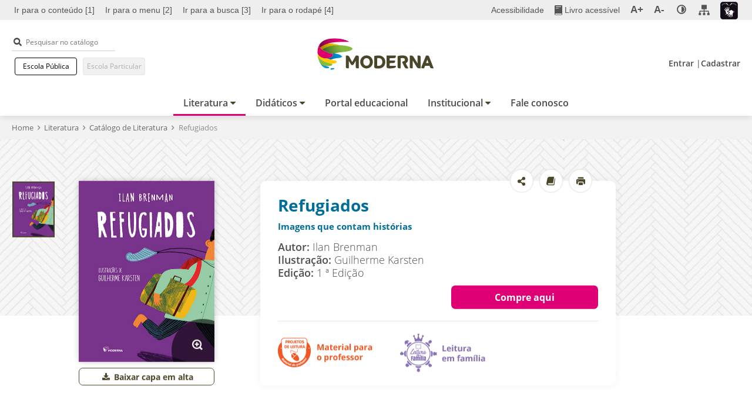

--- FILE ---
content_type: text/html; charset=utf-8
request_url: https://www.moderna.com.br/literatura/livro/refugiados
body_size: 37628
content:
<!DOCTYPE html><html lang="pt-br"><head><meta charSet="utf-8"/><script src="https://code.jquery.com/jquery-3.5.1.min.js"></script><title>Refugiados - Imagens que contam histórias | Moderna Literatura</title><meta name="viewport" content="width=device-width, initial-scale=1"/><meta name="robots" content="max-snippet:-1, max-image-preview:large, max-video-preview:-1"/><meta property="og:locale" content="pt_BR"/><meta property="og:type" content="website"/><meta property="og:site_name" content="Portal Editora Moderna"/><meta property="og:title" content="Refugiados - Imagens que contam histórias | Moderna Literatura"/><meta property="og:description" content=" Através desta narrativa visual repleta de referências históricas você poderá
acompanhar o deslocamento de várias famílias por tempos e espaços difere..."/><meta property="og:url" content="https://www.moderna.com.br/literatura/livro/refugiados"/><meta property="og:image" content="//www.moderna.com.br/data/files/04/15/0D/6B/A514B6100A76C2B628A808A8/Refugiados_RGB_md.jpg"/><meta property="og:image:secure_url" content="//www.moderna.com.br/data/files/04/15/0D/6B/A514B6100A76C2B628A808A8/Refugiados_RGB_md.jpg"/><meta name="twitter:card" content="summary_large_image"/><meta name="twitter:description" content=" Através desta narrativa visual repleta de referências históricas você poderá
acompanhar o deslocamento de várias famílias por tempos e espaços difere..."/><meta name="twitter:title" content="Refugiados - Imagens que contam histórias | Moderna Literatura"/><meta name="twitter:image" content="//www.moderna.com.br/data/files/04/15/0D/6B/A514B6100A76C2B628A808A8/Refugiados_RGB_md.jpg"/><meta name="apple-mobile-web-app-capable" content="yes"/><meta name="theme-color" content="#fff"/><meta name="apple-mobile-web-app-status-bar-style" content="#fff"/><meta name="msapplication-navbutton-color" content="#fff"/><link rel="canonical" href="https://www.moderna.com.br/literatura/livro/refugiados"/><script src="/static/logout.js"></script><meta name="next-head-count" content="23"/>
                        <script>(function(w,d,s,l,i){w[l]=w[l]||[];w[l].push({'gtm.start':
                        new Date().getTime(),event:'gtm.js'});var f=d.getElementsByTagName(s)[0],
                        j=d.createElement(s),dl=l!='dataLayer'?'&l='+l:'';j.async=true;j.src=
                        'https://www.googletagmanager.com/gtm.js?id='+i+dl;f.parentNode.insertBefore(j,f);
                        })(window,document,'script','dataLayer','GTM-W4H9HR8');</script>
                        <link rel="shortcut icon" href="/favicon.ico"/><link rel="preload" href="/_next/static/css/a1b7d95583e609a5.css" as="style"/><link rel="stylesheet" href="/_next/static/css/a1b7d95583e609a5.css" data-n-g=""/><link rel="preload" href="/_next/static/css/245a7fdaf61da8d9.css" as="style"/><link rel="stylesheet" href="/_next/static/css/245a7fdaf61da8d9.css" data-n-p=""/><noscript data-n-css=""></noscript><script defer="" nomodule="" src="/_next/static/chunks/polyfills-78c92fac7aa8fdd8.js"></script><script src="/_next/static/chunks/webpack-fec9026cf5614d8b.js" defer=""></script><script src="/_next/static/chunks/framework-0e8d27528ba61906.js" defer=""></script><script src="/_next/static/chunks/main-286ad989d69d424c.js" defer=""></script><script src="/_next/static/chunks/pages/_app-68ad893c6791bd60.js" defer=""></script><script src="/_next/static/chunks/fec483df-41dc141f10540dcd.js" defer=""></script><script src="/_next/static/chunks/3b589907-c40fe692dd5cecf6.js" defer=""></script><script src="/_next/static/chunks/2346-b08cd66bad66ce23.js" defer=""></script><script src="/_next/static/chunks/8933-630dbb26aa7ce3fa.js" defer=""></script><script src="/_next/static/chunks/2117-6552085affdb6c12.js" defer=""></script><script src="/_next/static/chunks/6754-a445e7bb84248523.js" defer=""></script><script src="/_next/static/chunks/1019-177df05f67bfd167.js" defer=""></script><script src="/_next/static/chunks/9101-1dde08ee1a4415f5.js" defer=""></script><script src="/_next/static/chunks/7855-f44aa4e132627b69.js" defer=""></script><script src="/_next/static/chunks/3982-c8919dbe7ab0b01f.js" defer=""></script><script src="/_next/static/chunks/4594-84e5a6bb4f180b70.js" defer=""></script><script src="/_next/static/chunks/3754-d59d80757149a988.js" defer=""></script><script src="/_next/static/chunks/6066-67f028c79726d704.js" defer=""></script><script src="/_next/static/chunks/4759-f9b29355a76696c2.js" defer=""></script><script src="/_next/static/chunks/3175-60536832a6a6c32e.js" defer=""></script><script src="/_next/static/chunks/6926-497a581e37b551fd.js" defer=""></script><script src="/_next/static/chunks/8281-7ceb3ac1fa8b9908.js" defer=""></script><script src="/_next/static/chunks/1614-7dabb88098832b6c.js" defer=""></script><script src="/_next/static/chunks/6242-ced7c23ddc224028.js" defer=""></script><script src="/_next/static/chunks/413-897a0edaa76bba59.js" defer=""></script><script src="/_next/static/chunks/pages/literatura/livro/%5Blivro-nome%5D-1b8903083a48add5.js" defer=""></script><script src="/_next/static/gvMbnTYhSifftB0GclbSU/_buildManifest.js" defer=""></script><script src="/_next/static/gvMbnTYhSifftB0GclbSU/_ssgManifest.js" defer=""></script></head><body>
                        <!-- -->
                        <noscript><iframe src="https://www.googletagmanager.com/ns.html?id=GTM-W4H9HR8" height="0" width="0" style="display:none;visibility:hidden"></iframe></noscript>
                        <!-- -->
                    <!-- -->
					<div>
					<script type="text/javascript" src="/custom/Moderna/Corporativo/javascript/custom.js"></script> 
					
						<!-- -->
						<!-- --> 
						<img id="imgModernaPortal" src="https://www.moderna.com.br/data/pages/8A808A82710A402901710D31361B5812.htm" style="display:none" alt=""/>
						 <img id="imgModernaRichmond" src="https://www.richmond.com.br/data/pages/8A808A82710A402901710D31361B5812.htm" style="display:none" alt=""/>
						  <img id="imgModernaSantillana" src="https://www.santillanaespanol.com.br/data/pages/8A808A82710A402901710D31361B5812.htm" style="display:none" alt=""/> 
						  <img id="imgModernaLiferay" src="https://web.moderna.com.br/web/sso" style="display:none" alt=""/>
						   <img id="imgModernaTerritorioLeitura" src="https://territoriodaleitura.moderna.com.br/wp-content/themes/wp-bootstrap-starter-child/inc/assets/images/pix.gif" style="display:none" alt=""/>  
						
						<script>
						var strHrefModernaPlus, strHrefModernaPortal, strHrefModernaRichmond, strHrefModernaSantillana, strHrefModernaLiferay, strHrefModernaTerritorioLeitura;
						
						//As funções estão no arquivo "wwwcustomModernaCorporativojavascriptcustom.js", que deverá ser referenciado em um HTML do template de página.
						//strHrefModernaPlus = getUrlModernaPlus() + "main.jsp?lumPageId=4028818B428F439C01428F959011092A";
						strHrefModernaPortal = getUrlModerna() + "data/pages/8A808A82710A402901710D31361B5812.htm";
						strHrefModernaRichmond = getUrlRichmond() + "data/pages/8A808A82710A402901710D31361B5812.htm";
						strHrefModernaSantillana = getUrlSantillana() + "data/pages/8A808A82710A402901710D31361B5812.htm";
						strHrefModernaLiferay = getUrlLiferay() + "web/sso";
						strHrefModernaTerritorioLeitura = getUrlTerritorioLeitura() + "wp-content/themes/wp-bootstrap-starter-child/inc/assets/images/pix.gif";
						
						//document.getElementById("imgModernaPlus").src = strHrefModernaPlus;
						document.getElementById("imgModernaPortal").src = strHrefModernaPortal;
						document.getElementById("imgModernaRichmond").src = strHrefModernaRichmond;
						document.getElementById("imgModernaSantillana").src = strHrefModernaSantillana;
						document.getElementById("imgModernaLiferay").src = strHrefModernaLiferay;
						document.getElementById("imgModernaTerritorioLeitura").src = strHrefModernaTerritorioLeitura;
						
						</script>
					</div>
					<div id="__next"><header id="CCabecalho" class="closed"><div id="CBarraAcessibilidade" style="height:34px"><div class="container-xl" style="background:none"><div class="row"><div class="flexBar"><div class="d-none d-xl-block col-xl-7"><ul class="anchors" role="menubar" aria-label="Navegação em elementos da página"><li role="menuitem"><a accessKey="1" href="#mainContent" title="Ir para o conteúdo">Ir para o conteúdo [1]</a></li><li role="menuitem"><a accessKey="2" href="#navegacaoPrincipal" class="btMenu" title="Ir para o menu">Ir para o menu [2]</a></li><li role="menuitem" class="closeContrast buscaWP"><a accessKey="3" class="btBusca" href="#input_SearchInputTopBar" title="Ir para a busca">Ir para a busca [3]</a></li><li role="menuitem" class="closeContrast"><a accessKey="4" href="#mainFooter" title="Ir para o rodapé">Ir para o rodapé [4]</a></li></ul></div><div class="col-12 col-xl-5"><ul class="acessList" role="menubar" aria-label="Controles de acessibilidade do site"><li role="none"><a role="menuitem" tabindex="0" href="/acessibilidade" title="Acessibilidade" class="text">Acessibilidade</a></li><li role="none" class="livro"><a role="menuitem" tabindex="0" href="https://edu.santillanaeducacao.com.br/livro-acessivel?CodigoOrigem=4" title="Acessar página Livro Acessível: Link Externo" target="_blank" class="text icon"><img src="/static/images/acessibilidade/icon-book-grey.svg" alt="Ícone de livro" class="livro"/><span>Livro acessível</span></a></li><li role="none" class="zoomButtons"><button role="menuitem" tabindex="0" id="btnZoomIn" title="Ampliar tela" class="zoomIn gm5zoom">A+</button></li><li role="none" class="zoomButtons"><button role="menuitem" tabindex="0" id="btnZoomOut" title="Reduzir tela" class="zoomOut gm5zoom">A-</button></li><li role="none" id="wrapContraste"><a role="menuitem" href="#contraste_original" id="seletorContrasteButton" title="Contraste" aria-haspopup="true" aria-expanded="false" class="contraste" tabindex="0"><img src="/static/images/acessibilidade/icon-contraste-gray.svg" alt="Ícone de contraste" class="contraste"/></a><ul id="select_options" class="closed" role="menu" aria-label="Lista de modos de contraste"><li role="none"><a role="menuitem" href="#" id="contraste_amarelopreto" title="Preto, branco e amarelo">Preto, branco e amarelo</a></li><li role="none"><a role="menuitem" href="#" id="contraste_altocontraste" title="Contraste aumentado">Contraste aumentado</a></li><li role="none"><a role="menuitem" href="#" id="contraste_monocromatico" title="Monocromático">Monocromático</a></li><li role="none"><a role="menuitem" href="#" id="contraste_cinzainvertida" title="Escala de cinza invertida">Escala de cinza invertida</a></li><li role="none"><a role="menuitem" href="#" id="contraste_corinvertida" title="Cores invertidas">Cores invertidas</a></li><li role="none"><a role="menuitem" href="#" id="contraste_original" title="Cores originais">Cores originais</a></li></ul></li><li role="none"><a role="menuitem" tabindex="0" href="/acessibilidade-moderna/mapa-do-site" id="btnSitemap" title="Acessar a página de Mapa do Site" class="text icon"><img src="/static/images/acessibilidade/icon-sitemaps-grey.svg" alt="Ícone de mapa do site" class="sitemap"/></a></li><li role="none" class="libras"><a role="menuitem" tabindex="0" href="https://www.vlibras.gov.br/" target="_blank" title="Link para libras: link externo" class="text icon"><img src="/static/images/acessibilidade/icon-libras.png" alt="Ícone de livro"/></a></li></ul></div></div></div></div></div><div id="CBarraTopo" class=""><div class="topBarAnimate"><div class="container-xl" style="background:none"><div class="row"><div class="flex-end"><div class="sempadding-r col-3 col-lg-5 col-xl-4"><div class="actionMenu d-block d-lg-none"><button id="btnOpenMenuMenu" class="openMenu">Menu<span class="bar1"></span><span class="bar2"></span><span class="bar3"></span></button><button id="btnOpenMenuLupa" class="search">Pesquisar no catálogo<i class="icon-busca"></i></button></div><div class="d-none d-lg-block"><div class="CCBuscaGeral"><form id="SearchInputTopBar" action="#" autoComplete="off" class=""><div class="input"><label style="display:none" for="input_SearchInputTopBar">Pesquisar no catálogo</label><i class="icon-busca"></i><input type="text" id="input_SearchInputTopBar" name="input_SearchInputTopBar" placeholder="Pesquisar no catálogo" value=""/></div></form></div><ul class="listaRedeEnsino"><li><span class="CBotao Transparente Small linkRede"><a class="CLink Medium Padrao" href="javascript:void(0);" target="_self" title="Escola Pública">Escola Pública</a></span></li><li><span class="CBotao Transparente Small linkRede"><button class="botaoDefault linkRede disabled" disabled="">Escola Particular</button></span></li></ul></div></div><div class="sempadding-x col-6 col-lg-2 col-xl-4 logo"><h1><a href="/" title="Ir para página inicial" class="logoLinkHeader"><span class="hide">Portal Editora Moderna</span><img src="/static/images/logo-moderna-header.svg" alt="Logo da Moderna" class="imgLogoHeader"/></a></h1></div><div class="sempadding-l col-3 col-lg-5 col-xl-4"><div class="d-none d-lg-block"></div><div class="d-block d-lg-none"></div></div></div></div></div></div></div><nav id="navegacaoPrincipal" class="" style="height:auto"><div class="mainMenu aberto"><h3 class="hide" aria-hidden="true">Menu principal</h3><div id="menuContainerScroll"><div class="busca d-block d-lg-none"><div class="CCBuscaGeral"><form id="SearchInputMenu" action="#" autoComplete="off" class=""><div class="input"><label style="display:none" for="input_SearchInputMenu">Pesquisar no catálogo</label><i class="icon-busca"></i><input type="text" id="input_SearchInputMenu" name="input_SearchInputMenu" placeholder="Pesquisar no catálogo" value=""/></div></form></div></div><ul class="menu-principal flex-center" role="list" aria-label="Menu principal do site"><li role="listitem" class="has-submenu"><button title="Literatura"><span>Literatura</span></button><div class="sub-menu"><ul class="main-list" aria-label="Submenu de Literatura"><li role="listitem" class="group"><div class="listGroup border"><a href="/literatura" title="Literatura" class="main-submenu-item  link-menu-principal titleLink" target="_self">Literatura</a><ul><li role="listitem"><a href="/literatura/catalogo?selo=Moderna+Literatura" title="Literatura Moderna" class=" link-menu-principal" target="_self"><span>Literatura Moderna</span></a></li><li role="listitem"><a href="/literatura/catalogo?selo=Salamandra" title="Literatura Salamandra" class=" link-menu-principal" target="_self"><span>Literatura Salamandra</span></a></li><li role="listitem"><a href="/literatura/catalogo?selo=Richmond" title="Literatura Richmond" class=" link-menu-principal" target="_self"><span>Literatura Richmond</span></a></li><li role="listitem"><a href="/literatura/catalogo?selo=Santillana" title="Literatura Santillana" class=" link-menu-principal" target="_self"><span>Literatura Santillana</span></a></li></ul></div></li><li role="listitem" class="group"><ul class="listGroup"></ul></li><li role="listitem" class="group"><div class="imagem"><a><img src="/static/images/Menu/banner_menu_literatura.png" alt="Imagem de coleção de livros Moderna"/></a></div></li></ul></div></li><li role="listitem" class="has-submenu"><button title="Didáticos"><span>Didáticos</span></button><div class="sub-menu"><ul class="main-list" aria-label="Submenu de Didáticos"><li role="listitem" class="group"><div class="listGroup border"><a href="/livro-digital" title="Livro digital" class="main-submenu-item  link-menu-principal titleLink" target="_self">Livro digital</a><ul></ul></div></li><li role="listitem" class="group"><div class="listGroup border"><a href="/didaticos" title="Didáticos" class="main-submenu-item  link-menu-principal titleLink" target="_self">Didáticos</a><ul><li role="listitem"><a href="/didaticos/infantil" title="Educação Infantil" class=" link-menu-principal" target="_self"><span>Educação Infantil</span></a></li><li role="listitem"><a href="/didaticos/fundamental1" title="Ensino Fundamental Anos Iniciais" class=" link-menu-principal" target="_self"><span>Ensino Fundamental Anos Iniciais</span></a></li><li role="listitem"><a href="/didaticos/fundamental2" title="Ensino Fundamental Anos Finais" class=" link-menu-principal" target="_self"><span>Ensino Fundamental Anos Finais</span></a></li><li role="listitem"><a href="/didaticos/medio" title="Ensino Médio" class=" link-menu-principal" target="_self"><span>Ensino Médio</span></a></li></ul></div></li><li role="listitem" class="group"><ul class="listGroup"><li><a href="/dicionarios" title="Dicionários" class="main-submenu-item link-menu-principal titleLink" target="_self">Dicionários</a></li><li><a href="/didaticos?exclusivoCompartilha=1&amp;filtroDestaque=exclusivoCompartilha" title="Exclusivo Compartilha" class="main-submenu-item link-menu-principal titleLink" target="_self">Exclusivo Compartilha</a></li></ul></li><li role="listitem" class="group"><div class="imagem"><a><img src="/static/images/Menu/banner_menu_catalogo.png" alt="Imagem de coleção de livros Moderna"/></a></div></li></ul></div></li><li role="listitem" class=""><a href="/portal-educacional-conheca" title="Portal educacional" target="_self" class="has-no-submenu-desktop-menu link-menu-principal"><span>Portal educacional</span></a></li><li role="listitem" class="has-submenu"><button title="Institucional"><span>Institucional</span></button><div class="sub-menu"><ul class="main-list" aria-label="Submenu de páginas Institucionais"><li role="listitem" class="group"><ul class="listGroup"><li role="listitem"><a href="/institucional/conheca-a-moderna" class="link-menu-principal titleLink" title="Conheça a Moderna" target="_self">Conheça a Moderna</a></li><li role="listitem"><a href="/institucional/conheca-a-santillana" class="link-menu-principal titleLink" title="Conheça a Santillana" target="_self">Conheça a Santillana</a></li></ul></li><li role="listitem" class="group"><div role="listitem" class="imagem"><a><img src="/static/images/Menu/banner_menu_institucional.png" alt="Imagem de coleção de livros Moderna"/></a></div></li></ul></div></li><li role="listitem" class=""><a href="/fale-conosco" title="Fale conosco" target="_self" class="has-no-submenu-desktop-menu link-menu-principal"><span>Fale conosco</span></a></li></ul><div class="d-block d-lg-none"><ul class="listaRedeEnsino"><li><span class="CBotao Transparente Small linkRede"><a class="CLink Medium Padrao" href="javascript:void(0);" target="_self" title="Escola Pública">Escola Pública</a></span></li><li><span class="CBotao Transparente Small linkRede"><button class="botaoDefault linkRede disabled" disabled="">Escola Particular</button></span></li></ul><div id="CUsuarioPainel" class="menuMobile disconnected"><a href="https://www.moderna.com.br/login.htm?rURL=https%3A%2F%2Fwww.moderna.com.br%2Fportal-educacional.htm" title="Entrar"><i class="icon-user-solid"></i>Entrar</a> |<a href="https://www.moderna.com.br/login/cadastrologin.htm?codOrigem=4&amp;rURL=https%3A%2F%2Fwww.moderna.com.br%2Fportal-educacional.htm" title="Cadastrar" class="btn-cadastrar">Cadastrar</a></div></div></div></div></nav></header><div style="width:100%"><div id="CHTMLPadrao" class="mainContentContainer" style="max-width:1920px;margin:0 auto"><main id="mainContent" role="main"><div id="CCBreadCrumb"><div class="container-xl" style="background:none"><div class="row"><div class="flex col-12"><ul role="list" aria-label="Caminho de páginas"><li role="listitem"><a href="/" title="Acessar a página inicial do site"><strong>Home</strong></a><i class="icon-right-open-1"></i></li><li role="listitem"><a href="/literatura" title="Voltar para Literatura"><strong>Literatura</strong></a><i class="icon-right-open-1"></i></li><li role="listitem" id="listitemColecaoLiteratura"><a id="linkColecaoLiteratura" href="/literatura" data-catalogo="literatura" title="Coleção"><strong>Catálogo de Literatura</strong></a><i class="icon-right-open-1"></i></li><li role="listitem" class="titulo"><span>Refugiados</span></li></ul></div></div></div></div><div id="livroDetalhesLiteratura"><div id="CCLightBox" class="overlay isFechou"><div class="Lightbox-Inner"><div class="Lightbox"><div class="Lightbox-Panel"><div class="Lightbox-Controls"><button title="Fechar" class="Lightbox-CloseButton css-vbswz8"><span class="Lightbox-CloseButton-wrapper"><svg class="SRLCloseButton" xmlns="http://www.w3.org/2000/svg" viewBox="11 11 30 30"><path class="SRLCloseButton" d="M27.92 25l8.84-8.84 1.82-1.82c.27-.27.27-.71 0-.97l-1.95-1.95a.682.682 0 0 0-.97 0L25 22.08 14.34 11.42a.682.682 0 0 0-.97 0l-1.95 1.95c-.27.27-.27.71 0 .97L22.08 25 11.42 35.66c-.27.27-.27.71 0 .97l1.95 1.95c.27.27.71.27.97 0L25 27.92l8.84 8.84 1.82 1.82c.27.27.71.27.97 0l1.95-1.95c.27-.27.27-.71 0-.97L27.92 25z"></path></svg></span></button></div></div></div></div></div><div id="CCMaterialLightbox" class=""><div class="lightBoxContainer"><div class="wrapLightbox" style="display:none"><div class="cabecalho"><h1>Material para o professor</h1><button title="Fechar lightbox de download do material"><i class="icon-cancel-1"></i></button></div><div class="wrapContent"><ul class="listaDownloads"></ul></div></div></div></div><section id="CCBannerCapaLivro" style="padding-bottom:330px"><div class="bgBannerCapa"><picture><source srcSet="/static/images/literatura-livro-detalhe/background-informacoes-colecao-default.jpg"/><img src="/static/images/literatura-livro-detalhe/background-informacoes-colecao-default.jpg" alt="#" aria-hidden="true"/></picture></div><div class="contentBannerCapa"><div class="container-xl" style="background:none"><div class="row"><div class="flex-info"><div class="col-12 col-lg-8 col-xl-6 right"><div class="cardContent"><div class="wrapContent"><div class="cabecalho"><h2>Refugiados</h2><h4><a href="/colecao/imagens-que-contam-historias" title="Acesse a página da coleção Imagens que contam histórias">Imagens que contam histórias</a></h4></div><div class="content"><p class="sinopse"><strong>Autor: </strong>Ilan Brenman<br/><strong>Ilustração:</strong> <!-- -->Guilherme Karsten<br/><strong>Edição:</strong> <!-- -->1<!-- --> ª Edição<br/></p><div class="tagLink semLink" id="tagLink"><div class="dropdown botaoDrop" id="dropdownLink"><span class="CBotao Rosa Small LeftIcon"><button class="botaoDefault dropdownBtnToggle" data-title="">Compre aqui</button></span><div class="dropdown-menu" id="dropdown-menu" aria-labelledby="dropdownMenuButton"><a class="dropdown-item" href="https://www.amazon.com.br/dp/8516118738" target="_blank" title="Amazon">Amazon</a><a class="dropdown-item" href="https://shopee.com.br/product/1624754721/22294415158" target="_blank" title="Shopee">Shopee</a></div></div></div></div><div id="CCMaterialAdocao"><ul class="flex" role="list" aria-label="Lista de selos da coleção"><li role="listitem" class="seloProfessore"><button title="Download de materiais do professor"><img src="/static/images/literatura-livro-detalhe/selo-material-para-professor.png" alt="Selo: material para o professor"/></button></li><li role="listitem" class="seloFamilia"><button title="Download de materiais de leitura em família"><img src="/static/images/literatura-livro-detalhe/selo-leitura-em-familia.png" alt="Selo: Leitura em família"/></button></li></ul></div><div class="CCShare"><ul class="flex" role="list" aria-label="Compartilhar o conteúdo"><li role="listitem"><div class="wrapSocialShare"><button class="openShareButton" title="Compartilhar conteúdo"><i class="icon-share-alt-solid"></i></button><div class="wrapShareButtons"><ul><li class="facebook"><button title="Compartilhar no facebook" data-name="Facebook" data-title="Refugiados" class="button-compartilhar-livro-literatura"><i class="icon-facebook button-compartilhar-livro-literatura" data-name="Facebook" data-title="Refugiados"></i></button></li><li class="twitter"><button title="Compartilhar no twitter" data-name="Twitter" data-title="Refugiados" class="button-compartilhar-livro-literatura"><i class="icon-twitter button-compartilhar-livro-literatura" data-name="Twitter" data-title="Refugiados"></i></button></li><li class="whatsapp"><button title="Compartilhar no whatsapp" data-name="Whatsapp" data-title="Refugiados" class="button-compartilhar-livro-literatura"><i class="icon-whatsapp button-compartilhar-livro-literatura" data-name="Whatsapp" data-title="Refugiados"></i></button></li><li class="mail"><button title="Compartilhar no email" data-name="E-mail" data-title="Refugiados" class="button-compartilhar-livro-literatura"><i class="icon-mail-alt button-compartilhar-livro-literatura" data-name="E-mail" data-title="Refugiados"></i></button></li></ul></div></div></li><li role="listitem"><button title="Refugiados" data-title="Refugiados" class="button-release-livro-literatura"><i class="icon-book-1 button-release-livro-literatura" data-title="Refugiados"></i></button></li><li role="listitem"><button title="Refugiados" class="button-print-livro-literatura"><i class="icon-printer button-print-livro-literatura" data-title="Refugiados"></i></button></li></ul></div></div></div></div><div class="col-12 col-lg-4 col-xl-4 left"><div class="wrapFigure"><div class="CCShare"><ul class="flex" role="list" aria-label="Compartilhar o conteúdo"><li role="listitem"><div class="wrapSocialShare"><button class="openShareButton" title="Compartilhar conteúdo"><i class="icon-share-alt-solid"></i></button><div class="wrapShareButtons"><ul><li class="facebook"><button title="Compartilhar no facebook" data-name="Facebook" data-title="Refugiados" class="button-compartilhar-livro-literatura"><i class="icon-facebook button-compartilhar-livro-literatura" data-name="Facebook" data-title="Refugiados"></i></button></li><li class="twitter"><button title="Compartilhar no twitter" data-name="Twitter" data-title="Refugiados" class="button-compartilhar-livro-literatura"><i class="icon-twitter button-compartilhar-livro-literatura" data-name="Twitter" data-title="Refugiados"></i></button></li><li class="whatsapp"><button title="Compartilhar no whatsapp" data-name="Whatsapp" data-title="Refugiados" class="button-compartilhar-livro-literatura"><i class="icon-whatsapp button-compartilhar-livro-literatura" data-name="Whatsapp" data-title="Refugiados"></i></button></li><li class="mail"><button title="Compartilhar no email" data-name="E-mail" data-title="Refugiados" class="button-compartilhar-livro-literatura"><i class="icon-mail-alt button-compartilhar-livro-literatura" data-name="E-mail" data-title="Refugiados"></i></button></li></ul></div></div></li><li role="listitem"><button title="Refugiados" data-title="Refugiados" class="button-release-livro-literatura"><i class="icon-book-1 button-release-livro-literatura" data-title="Refugiados"></i></button></li><li role="listitem"><button title="Refugiados" class="button-print-livro-literatura"><i class="icon-printer button-print-livro-literatura" data-title="Refugiados"></i></button></li></ul></div><div class="slide"><div id="CCSlideVertical" class="slideThumb-wrapper d-flex flex-wrap"><div class="CCImageDestaque"><div class="slick-slider mainSlider slick-initialized"><div class="slick-list"><div class="slick-track" style="width:100%;left:0%"><div data-index="0" class="slick-slide slick-active slick-current" tabindex="-1" aria-hidden="false" style="outline:none;width:100%;position:relative;left:0;opacity:1;transition:opacity 500ms ease, visibility 500ms ease"><div><div class="mainSlider"><figure><img src="//www.moderna.com.br/data/files/04/15/0D/6B/A514B6100A76C2B628A808A8/Refugiados_RGB_md.jpg" alt="Refugiados_RGB_md" aria-hidden="false"/><button class="zoom link-zoom-capa-livro-literatura">zoom<i class="icon-zoom-in-1"></i></button></figure><a href="//www.moderna.com.br/lumis/portal/file/fileDownload.jsp?fileId=8A808A826B2C67A0016B415D831502E1" class="download link-download-capa-livro-literatura" download=""><i class="icon-download"></i> Baixar capa em alta</a></div></div></div></div></div></div></div><div class="CCThumbnails"><div class="slick-slider slick-vertical slick-initialized"><div class="slick-list"><div class="slick-track" style="width:33.333333333333336%;left:0%"><div data-index="0" class="slick-slide slick-active slick-current" tabindex="-1" aria-hidden="false" style="outline:none;width:100%"><div><div class="thumbnails"><figure><img src="//www.moderna.com.br/data/files/04/15/0D/6B/A514B6100A76C2B628A808A8/Refugiados_RGB_md.jpg" alt="Refugiados_RGB_md" aria-hidden="false"/></figure></div></div></div></div></div></div></div></div></div></div></div></div></div></div></div></section><section id="CCSobreOLivro"><div class="container-xl" style="background:none"><div class="row"><div class="wrapSobreOLivro"><div id="sobreOLivro" class="col-12"><div class="cabecalho"><div class="CTituloSubtitulo Padrao Esquerda"><div class="CTituloSubtitulo_Titulo"><h2>Sobre o livro</h2></div></div></div><div class="CCorpo Padrao Esquerda"><p>&nbsp;Atrav&eacute;s desta narrativa visual repleta de refer&ecirc;ncias hist&oacute;ricas voc&ecirc; poder&aacute; acompanhar o deslocamento de v&aacute;rias fam&iacute;lias por tempos e espa&ccedil;os diferentes. O que nos une? O que nos separa?</p></div></div><div id="premiosOLivro" class="col-12"><div class="cabecalho"><div class="CTituloSubtitulo Padrao Esquerda"><div class="CTituloSubtitulo_Titulo"><h3>Prêmios</h3></div></div></div><div class="CCorpo Padrao Esquerda"><p>Sele&ccedil;&atilde;o - C&aacute;tedra Unesco da Leitura PUC-Rio, 2019</p>
<p>FNLIJ Cat&aacute;logo de Bolonha, 2020</p></div></div></div></div></div></section><section id="CCSaibaMaisDetalheLiteratura"><div class="container-xl" style="background:none"><div class="row"><div class="wrapConhecaMais"><div class="cabecalho col-12"><div class="CTituloSubtitulo Padrao Esquerda"><div class="CTituloSubtitulo_Titulo"><h2>Conheça mais</h2></div></div></div><div class="listaFlex"><div class="detalhes col-12 col-lg-6"><h3>Detalhes da obra</h3><ul><li><strong>Moderna Literatura</strong></li><li><strong>ISBN</strong> <!-- -->9788516118730</li><li><strong>Código do produto:</strong> <!-- -->12118730</li><li><strong>Indicação</strong> <span>4º Ano<!-- --> (<!-- -->EF1<!-- -->)<i>,</i> </span><span>5º Ano<!-- --> (<!-- -->EF1<!-- -->)<i>,</i> </span></li><li><strong>Nível de leitura</strong> <!-- -->Fluente</li><li><strong>Assunto</strong> <span>costumes<i>,</i> </span><span>fome<i>,</i> </span><span>guerra<i>,</i> </span><span>intolerância<i>,</i> </span><span>migração<i>,</i> </span><span>pobreza<i>,</i> </span><span>refugiados<i>,</i> </span></li><li><strong>Tema complementar</strong> <span>Diversidade cultural<i>,</i> </span><span>Educação das relações étnico-raciais<i>,</i> </span><span>Campanha da Fraternidade 2025<i>,</i> </span><span>Educação em direitos humanos<i>,</i> </span></li><li><strong>Competências BNCC</strong> <span>1. Conhecimento<i>,</i> </span><span>3. Repertório cultural<i>,</i> </span><span>9. Empatia e cooperação<i>,</i> </span><span>10. Responsabilidade e cidadania<i>,</i> </span></li><li><strong>Tipo de obra</strong> <!-- -->Ficção</li><li><strong>Faixa etária</strong> <!-- -->A partir de 09 anos</li><li><strong>Ano da última edição do livro</strong> <!-- -->2019</li><li><strong> <!-- -->Datas comemorativas</strong> <span>01 de janeiro - Dia da Confraternização Universal<i>,</i> </span><span>25 de junho - Dia do imigrante<i>,</i> </span><span>20 de novembro - Reflexão sobre os direitos humanos<i>,</i> </span></li></ul></div><div class="dados col-12 col-lg-5 offset-lg-1"><h3>Dados técnicos</h3><ul><li><strong>Formato</strong> <!-- -->Impresso</li><li><strong>Dimensões do produto</strong> <!-- -->21 x 28 x 0,8</li><li><strong>Número de páginas</strong> <!-- -->32</li></ul><div class="boxColecoesRelacionadas"><h3>Leitura indicada para:</h3><div class="CCFacetsAccordion closed ehDestaque"><div class="wrapFacets"><div class="cabecalho"><h4>Expedições Geográficas - 3ª Edição</h4><div class="CCbuttonIcon"><button title="Abrir filtros de Expedições Geográficas - 3ª Edição"><i class="icon-icon-plus-facets"></i> <span class="hide">Abrir</span></button></div></div><div class="FacetList"></div></div></div></div></div></div></div></div></div></section><section id="CCSobreAutores"><div class="container-xl" style="background:none"><div class="row"><div class="wrapSobreAutores"><div><div class="cabecalho col-12"><div class="CTituloSubtitulo Padrao Esquerda"><div class="CTituloSubtitulo_Titulo"><h2>Sobre o autor</h2></div></div></div><div class="sobreAutores-descricao d-flex"><div class="descricao-wrapper col-12 col-lg-11"><h3>Ilan Brenman</h3><p class="CCorpo Padrao">Ilan Brenman tem um amor profundo pelas mais diversas narrativas. Esse afeto está ligado diretamente à origem do autor, pois ele é israelense, naturalizado brasileiro, filho de argentinos, neto de poloneses e russos. Psicólogo de formação, Ilan é mestre e doutor pela Faculdade de Educação da USP, já ministrou centenas de cursos e palestras pelo país afora, sempre discutindo a importância das histórias lidas e contadas oralmente na vida de bebês, crianças, jovens e adultos. Em 2019, tornou-se autor exclusivo da Editora Moderna. Ilan já publicou mais de 60 livros (incluindo vários no exterior), dentre os quais seu best-seller "Até as princesas soltam pum", que completou 15 anos em 2023. Com obras que receberam selos de Altamente Recomendável da Fundação Nacional do Livro Infantil e Juvenil (FNLIJ) e que participaram do catálogo da Feira de Bolonha, na Itália, Ilan foi indicado ao prêmio Jabuti na categoria Melhor Livro Infantil em 2023 com os títulos "A espera" e "Desligue e abra" e recebeu a estatueta em 2024, com o título "Cabo de guerra", em coautoria com Guilherme Karsten.</p></div></div></div></div></div></div></section><section id="CCVideoObra"><div class="container-xl" style="background:none"><div class="row"><div class="col-12 video-obra-titulo"><div class="CTituloSubtitulo Padrao Esquerda"><div class="CTituloSubtitulo_Titulo"><h2>Vídeo da obra</h2></div></div></div><div class="col-lg-6 col-12 video-obra"><div class="frameyoutube"><iframe height="340" src="https://www.youtube.com/embed/iR8Ni4yOc0E" title="Livros: Coleção imagens que contam história do autor Ilan Brenman" allow="accelerometer; autoplay; clipboard-write; encrypted-media; gyroscope; picture-in-picture" style="width:100%"></iframe></div></div><div class="col-lg-6 col-12 video-obra-descricao d-flex flex-wrap"><div class="video-obra-descricao-wrapper"><div class="CTituloSubtitulo Padrao Esquerda"><div class="CTituloSubtitulo_Titulo"><h3>Livros: Coleção imagens que contam história do autor Ilan Brenman</h3></div></div><p class="CCorpo Padrao Esquerda">Um escritor do mundo e um grande contador de histórias. Este é Ilan Brenman, o mais recente autor exclusivo da Moderna. Com mais de 70 obras lançadas e mais de 3 milhões 
de livros vendidos no Brasil e no mundo e o 2º escritor brasileiro mais vendido na China nos últimos 5 anos, segundo levantamento do OpenBook, uma consultoria de Pequim especializada no mercado editorial chinês.</p></div></div></div></div></section></div></main></div></div><footer id="mainFooter" role="contentinfo"><div class="wrapMainFooter"><div class="container-xl" style="background:none"><div class="row"><div class="cabecalho col-12"><a href="/" title="Página Inicial" class="link-rodape-logo"><img src="/static/images/logo-moderna-rodape.png" alt="Logo do Portal Moderna"/></a><button id="topAnchorbtn" class="topAnchor link-rodape-topo" title="Voltar ao topo da página"><i class="icon-up"></i><span>Voltar ao topo</span></button></div><div class="footerBlc col-12 col-lg-3"><div class="footerBlc-item parcerias"><span class="CBotao Verde Small LeftIcon"><a class="CLink Medium Padrao link-rodape-escola-parceira" href="#" target="_self" title="">Seja uma escola parceira</a></span></div><div class="footerBlc-item"><ul class="social" role="list" aria-label="lista de links das nossas redes sociais"></ul></div><h3 class="hide" aria-hidden="true">Mapa do Site</h3><div class="footerBlc-item complemento"><ul class="defaultList" role="list" aria-label="lista com links de contatos e imprensa"><li><a href="/fale-conosco" title="Fale conosco" class="link-rodape-menu-principal" target="_self" data-parent="Links de Contatos">Fale conosco</a></li><li><a href="https://santillanabrasil.gupy.io/" title="Trabalhe conosco" class="link-rodape-menu-principal" target="_self" data-parent="Links de Contatos">Trabalhe conosco</a></li><li><a href="/institucional/conheca-a-moderna/#/salaImprensa" title="Assessoria de imprensa" class="link-rodape-menu-principal" target="_self" data-parent="Links de Contatos">Assessoria de imprensa</a></li></ul></div></div><div class="footerBlc nopadding col-12 col-lg-9 "><div class="defaultList flex-start" role="list" aria-label="Lista de links Institucionais"><dl class="group col-12 col-lg-3"><dt class="accordion closed">Institucional</dt><dd class="closed"><ul class="sub-menu" role="list" aria-label="Páginas Institucionais"><li><a href="/institucional/conheca-a-moderna" title="Conheça a Moderna" target="_self" class="link-rodape-menu-principal" data-parent="Institucional">Conheça a Moderna</a></li><li><a href="/institucional/conheca-a-santillana" title="Conheça a Santillana" target="_self" class="link-rodape-menu-principal" data-parent="Institucional">Conheça a Santillana</a></li><li><a href="https://sustentabilidade.santillana.com.br" title="Sustentabilidade" target="_self" class="link-rodape-menu-principal" data-parent="Institucional">Sustentabilidade</a></li></ul></dd></dl><dl class="group col-12 col-lg-3"><dt class="accordion closed">Privacidade e integridade</dt><dd class="closed"><ul class="sub-menu" role="list" aria-label="Páginas de termos e políticas de privacidade"><li><a href="/termos-do-servico/" title="Termos de uso" target="_self" class="link-rodape-menu-principal" data-parent="Privacidade e integridade">Termos de uso</a></li><li><a href="/politica-de-privacidade/" title="Política de privacidade" target="_self" class="link-rodape-menu-principal" data-parent="Privacidade e integridade">Política de privacidade</a></li><li><a href="https://www.santillana.com.br/solicitacao-de-dados" title="Solicitação de direitos de dados" target="_self" class="link-rodape-menu-principal" data-parent="Privacidade e integridade">Solicitação de direitos de dados</a></li><li><a href="/custom/Moderna/download/manual-codigo-de-etica.pdf" title="Código de ética" target="_self" class="link-rodape-menu-principal" data-parent="Privacidade e integridade">Código de ética</a></li><li><a href="https://wcpro.s3.amazonaws.com/codigo_etica_dos_fornecedores.pdf" title="Código - Fornecedores" target="_blank" class="link-rodape-menu-principal" data-parent="Privacidade e integridade">Código - Fornecedores</a></li><li><a href="https://www.moderna.com.br/lumis/portal/file/fileDownload.jsp?fileId=8A52803D8F4BA37E018F545A8B163B7B" title="Código de ética Prisa" target="_blank" class="link-rodape-menu-principal" data-parent="Privacidade e integridade">Código de ética Prisa</a></li><li><a href="https://www.moderna.com.br/lumis/portal/file/fileDownload.jsp?fileId=8A52803D8F4BA37E018F545A8BBD3B98" title="Canal de denúncias" target="_blank" class="link-rodape-menu-principal" data-parent="Privacidade e integridade">Canal de denúncias</a></li></ul></dd></dl></div></div></div></div></div><div class="assinatura"><div class="container-xl" style="background:none"><div class="row"><div class="copy col-12 col-lg-6">© Editora Moderna 2024.<br>Todos os direitos reservados.</div><div class="logo col-12 col-lg-6"><a href="https://www.prisa.com/en" title="Acessar o site do Grupo Prisa" target="_self" class="link-rodape-logo-prisa"><img src="/static/images/assintaura-rodape-prisa.png" alt="Logo do grupo Prisa" aria-hidden="true" class="link-rodape-logo-prisa"/></a></div></div></div></div></footer> : </div><script id="__NEXT_DATA__" type="application/json">{"props":{"TemplateJSON":{"Rodape":{"navegacao":{"contatos":[{"title":"Fale conosco","slug":"fale-conosco","href":"/fale-conosco","target":"_self"},{"title":"Trabalhe conosco","slug":"trabalhe-conosco","href":"https://santillanabrasil.gupy.io/","target":"_self"},{"title":"Assessoria de imprensa","slug":"conheca-moderna","href":"/institucional/conheca-a-moderna/#/salaImprensa","target":"_self"}],"sitemap":[[{"title":{"label":"Institucional","slug":"institucional","href":false,"target":false},"subtitle":false,"ariaLabel":"Páginas Institucionais","links":[{"title":"Conheça a Moderna","slug":"conheca-moderna","href":"/institucional/conheca-a-moderna","target":"_self"},{"title":"Conheça a Santillana","slug":"conheca-santillana","href":"/institucional/conheca-a-santillana","target":"_self"},{"title":"Sustentabilidade","slug":"sustentabilidade","href":"https://sustentabilidade.santillana.com.br","target":"_self"}]}],[{"title":{"label":"Privacidade e integridade","slug":"privacidade","href":false,"target":false},"subtitle":false,"ariaLabel":"Páginas de termos e políticas de privacidade","links":[{"title":"Termos de uso","slug":"termos-de-uso","href":"/termos-do-servico/","target":"_self"},{"title":"Política de privacidade","slug":"politica-de-privacidade","href":"/politica-de-privacidade/","target":"_self"},{"title":"Solicitação de direitos de dados","slug":"solicitacao-direitos-dados","href":"https://www.santillana.com.br/solicitacao-de-dados","target":"_self"},{"title":"Código de ética","slug":"codigo-de-etica","href":"/custom/Moderna/download/manual-codigo-de-etica.pdf","target":"_self"},{"title":"Código - Fornecedores","slug":"codigo-fornecedores","href":"https://wcpro.s3.amazonaws.com/codigo_etica_dos_fornecedores.pdf","target":"_blank"},{"title":"Código de ética Prisa","slug":"codigo-de-etica-prisa","href":"https://www.moderna.com.br/lumis/portal/file/fileDownload.jsp?fileId=8A52803D8F4BA37E018F545A8B163B7B","target":"_blank"},{"title":"Canal de denúncias","slug":"canal-de-denuncias","href":"https://www.moderna.com.br/lumis/portal/file/fileDownload.jsp?fileId=8A52803D8F4BA37E018F545A8BBD3B98","target":"_blank"}]}]]},"assinatura":{"copy":"© Editora Moderna 2024.\u003cbr\u003eTodos os direitos reservados.","logo":{"img":"/static/images/assintaura-rodape-prisa.png","alt":"Logo do grupo Prisa","title":"Acessar o site do Grupo Prisa","href":"https://www.prisa.com/en"}},"logoRodape":{"img":"/static/images/novaHome/assinatura-rodape-grupo-santillana.png","alt":"Logo santillana","title":"Logo santillana","href":"https://www.gruposantillana.com.br/","target":"_blank"}}},"__N_SSP":true,"pageProps":{"conteudo":{"idLivroCatalogo":"8A808A826AE59BA7016B04C1BE814D45","titulo":"Refugiados","subtitulo":"","slugAmigavel":"refugiados","idTipoLivroCatalogo":"77C55C0DDAD54DC39D77B945BD7FAF8E","colecao":{"idColecaoCatalogo":"8A808A826AE59BA7016B04BEA4A203D8","nome":"Imagens que contam histórias","idTipoColecaoCatalogo":4,"descricao":"Nesta série, Ilan cria junto de talentosos ilustradores uma infinidade de narrativas visuais que vão encantar crianças, jovens e adultos. Imagens educam o olhar e são uma excelente oportunidade de diálogo.","slugAmigavel":"imagens-que-contam-historias","dtCadastro":1559152740000,"idQuemCadastrou":"8A7A83CB34F870390134FB7C68F369D4","dtAlteracao":1679336280000,"idQuemAlterou":"8A808A8260244D18016026DBFE36105A","ehSomenteLeitura":true,"idSeloCatalogo":"AC851D6A4E8840A684D1CA7E4E825EF1","permiteAcessoCompartilha":false,"geraChaveAcesso":false,"tipoConteudo":3,"idModoColecao":"8A80CB816B8FDE10016B910A7CCD2222","ehDestaque":false,"descricaoHtml":"\u003cdiv class=\"BlocoHTML_bannerColecaoHTML\"\u003e\u003cstyle type=\"text/css\"\u003e\n        #BannerInternoColecaoHTML {\n            position: relative;\n            width: 100%;\n            height: 350px;\n            background-color: #ccc;\n            display: flex;\n            flex-flow: row nowrap;\n            align-items: stretch;\n            align-content: stretch;\n        }\n\n        #BannerInternoColecaoHTML .banner {\n            position: relative;\n            height: 100%;\n            top: 0;\n            z-index: 0;\n        }\n\n        #BannerInternoColecaoHTML .banner picture {\n            position: absolute;\n            width: 100%;\n            height: 100%;\n            z-index: 0\n        }\n\n        #BannerInternoColecaoHTML .banner picture img,\n        #BannerInternoColecaoHTML .banner picture source {\n            position: relative;\n            width: 100%;\n            height: 100%;\n            object-fit: cover;\n            object-position: left center;\n        }\n\n        #BannerInternoColecaoHTML .banner.left {\n            order: 1;\n            width: calc(50% + 15px);\n        }\n\n        #BannerInternoColecaoHTML .banner.right {\n            order: 2;\n            width: calc(50% - 15px);\n        }\n\n        #BannerInternoColecaoHTML .legenda {\n            position: absolute;\n            width: 100%;\n            height: 100%;\n            z-index: 1;\n            display: flex;\n            align-items: center;\n        }\n\n        #BannerInternoColecaoHTML .legenda .wrapContent {\n            padding-right: 62px;\n        }\n\n        #BannerInternoColecaoHTML .legenda .wrapContent h2 {\n            font-size: 25px;\n            line-height: normal;\n            padding-bottom: 15px\n        }\n\n        #BannerInternoColecaoHTML .legenda .wrapContent p {\n            font-size: 15px;\n            line-height: 22px;\n            font-weight: 400\n        }\n\n        #BannerInternoColecaoHTML .legenda .wrapContent .BTN {\n            padding-top: 26px;\n            clear: both;\n        }\n\n        #BannerInternoColecaoHTML .legenda .wrapContent .BTN a {\n            display: inline-flex;\n            justify-content: center;\n            align-items: center;\n            font-size: 16px;\n            font-weight: 700;\n            line-height: 26px;\n            color: #4a4a4e;\n            height: 50px;\n            width: 180px;\n            background: #fff;\n            border-radius: 10px;\n            padding: 0 15px;\n            text-transform: none;\n        }\n\n        #BannerInternoColecaoHTML .legenda .wrapContent .BTN a:hover {\n            text-decoration: none;\n            box-shadow: 0 0 10px rgba(0, 0, 0, 0.5);\n        }\n\n        @media screen and (max-width:1280px) {\n            #BannerInternoColecaoHTML .banner.left {\n                width: 50%\n            }\n\n            #BannerInternoColecaoHTML .banner.right {\n                width: 50%;\n            }\n\n            #BannerInternoColecaoHTML .legenda .wrapContent {\n                padding-right: 0\n            }\n        }\n\n        @media screen and (max-width:991px) {\n            #BannerInternoColecaoHTML {\n                flex-flow: row wrap;\n                height: auto;\n            }\n\n            #BannerInternoColecaoHTML .banner {\n                width: 100% !important;\n            }\n\n            #BannerInternoColecaoHTML .banner.left {\n                order: 1;\n                z-index: 1;\n            }\n\n            #BannerInternoColecaoHTML .banner.left picture {\n                display: none\n            }\n\n            #BannerInternoColecaoHTML .banner.right {\n                order: 2\n            }\n\n            #BannerInternoColecaoHTML .banner.right picture {\n                position: relative;\n                width: 100%;\n                height: auto;\n            }\n\n            #BannerInternoColecaoHTML .banner .legenda {\n                display: block;\n                position: relative;\n                height: auto;\n                display: block;\n                text-align: left;\n                padding: 20px 18px 10px 18px;\n            }\n\n            #BannerInternoColecaoHTML .legenda {\n                display: none;\n            }\n\n            #BannerInternoColecaoHTML .wrapContent h2 {\n                font-size: 24px;\n                padding-bottom: 10px;\n                text-align: left;\n            }\n\n            #BannerInternoColecaoHTML .wrapContent p {\n                font-size: 13px;\n                line-height: 16px;\n            }\n\n            #BannerInternoColecaoHTML .wrapContent .BTN {\n                padding-top: 0;\n            }\n\n            #BannerInternoColecaoHTML .wrapContent .BTN a {\n                position: absolute;\n                margin-top: 20px;\n            }\n        }\n    \u003c/style\u003e     \u003csection id=\"BannerInternoColecaoHTML\" style=\"background:#c40060\"\u003e\n\u003cdiv class=\"legenda\"\u003e\n\u003cdiv class=\"container-xl\" style=\"background:none\"\u003e\n\u003cdiv class=\"row\"\u003e\n\u003cdiv class=\"d-none d-lg-block col-lg-6\"\u003e\n\u003cdiv class=\"wrapContent\"\u003e\n\u003cdiv class=\"CTituloSubtitulo Branco Esquerda\"\u003e\n\u003cdiv class=\"CTituloSubtitulo_Titulo\"\u003e\n\u003ch2\u003eImagens que contam hist\u0026oacute;rias\u003c/h2\u003e\n\u003c/div\u003e\n\u003c/div\u003e\n\u003cp class=\"CCorpo Branco Esquerda\"\u003eNesta s\u0026eacute;rie, Ilan cria junto de talentosos ilustradores uma infinidade de narrativas visuais que v\u0026atilde;o encantar crian\u0026ccedil;as, jovens e adultos. Imagens educam o olhar e s\u0026atilde;o uma excelente oportunidade de di\u0026aacute;logo.\u003c/p\u003e\n\u003c!-- \u003cdiv class=\"BTN\"\u003e\u003ca href=\"/campanha/projeto-buriti-plus\" title=\"Saiba mais\" target=\"_blank\" style=\"color:#834d99\"\u003eSaiba mais\u003c/a\u003e\u003c/div\u003e --\u003e\u003c/div\u003e\n\u003c/div\u003e\n\u003c/div\u003e\n\u003c/div\u003e\n\u003c/div\u003e\n\u003cdiv class=\"banner left\" style=\"background:#c40060\"\u003e\n\u003cdiv class=\"legenda\"\u003e\n\u003cdiv class=\"container-xl\" style=\"background:none\"\u003e\n\u003cdiv class=\"row\"\u003e\n\u003cdiv class=\"d-block d-lg-none col-12\"\u003e\n\u003cdiv class=\"wrapContent\"\u003e\n\u003cdiv class=\"CTituloSubtitulo Branco Esquerda\"\u003e\n\u003cdiv class=\"CTituloSubtitulo_Titulo\"\u003e\n\u003ch2\u003eImagens que contam hist\u0026oacute;rias\u003c/h2\u003e\n\u003c/div\u003e\n\u003c/div\u003e\n\u003cp class=\"CCorpo Branco Esquerda\"\u003eNesta s\u0026eacute;rie, Ilan cria junto de talentosos ilustradores uma infinidade de narrativas visuais que v\u0026atilde;o encantar crian\u0026ccedil;as, jovens e adultos. Imagens educam o olhar e s\u0026atilde;o uma excelente oportunidade de di\u0026aacute;logo.\u003c/p\u003e\n\u003c!--\u003cdiv class=\"BTN\"\u003e\u003ca href=\"/campanha/projeto-buriti-plus\" title=\"Saiba mais\" target=\"_blank\" style=\"color:#834d99\"\u003eSaiba mais\u003c/a\u003e\u003c/div\u003e --\u003e\u003c/div\u003e\n\u003c/div\u003e\n\u003c/div\u003e\n\u003c/div\u003e\n\u003c/div\u003e\n\u003c/div\u003e\n\u003cdiv class=\"banner right\" style=\"background:#834d99\"\u003e\n\u003cpicture\u003e \t\u003csource media=\"(min-width:992px)\" srcset=\"https://www.moderna.com.br/lumis/portal/file/fileDownload.jsp?fileId=8A808A82865469E501865A24DD107080\"\u003e\u003c/source\u003e \t\u003csource media=\"(max-width:991px)\" srcset=\"https://www.moderna.com.br/lumis/portal/file/fileDownload.jsp?fileId=8A808A82865469E501865A24DD7D709D\"\u003e\u003c/source\u003e \t\u003cimg src=\"https://www.moderna.com.br/lumis/portal/file/fileDownload.jsp?fileId=8A808A82865469E501865A24DD107080\" alt=\"#\" aria-hidden=\"true\" /\u003e \u003c/picture\u003e\n\u003c/div\u003e\n\u003c/section\u003e\u003c/div\u003e","ehFormularioLandingPageOculto":false},"edicao":1,"autores":[{"idAutorCatalogo":"8A7A83CB2EFA557E012F030B72571433","nome":"Ilan Brenman","miniBiografia":"Ilan Brenman tem um amor profundo pelas mais diversas narrativas. Esse afeto está ligado diretamente à origem do autor, pois ele é israelense, naturalizado brasileiro, filho de argentinos, neto de poloneses e russos. Psicólogo de formação, Ilan é mestre e doutor pela Faculdade de Educação da USP, já ministrou centenas de cursos e palestras pelo país afora, sempre discutindo a importância das histórias lidas e contadas oralmente na vida de bebês, crianças, jovens e adultos. Em 2019, tornou-se autor exclusivo da Editora Moderna. Ilan já publicou mais de 60 livros (incluindo vários no exterior), dentre os quais seu best-seller \"Até as princesas soltam pum\", que completou 15 anos em 2023. Com obras que receberam selos de Altamente Recomendável da Fundação Nacional do Livro Infantil e Juvenil (FNLIJ) e que participaram do catálogo da Feira de Bolonha, na Itália, Ilan foi indicado ao prêmio Jabuti na categoria Melhor Livro Infantil em 2023 com os títulos \"A espera\" e \"Desligue e abra\" e recebeu a estatueta em 2024, com o título \"Cabo de guerra\", em coautoria com Guilherme Karsten.","dtCadastro":1301426160000,"idQuemCadastrou":"8A7A83CB2EFA557E012EFE36760347FE","dtAlteracao":1732305480000,"idQuemAlterou":"8A808A825C3D737E015C41D4DEC129C0","ehAutorExclusivo":true,"miniBiografiaHTML":"\u003cp\u003eAs aventuras de Ilan Brenman come\u0026ccedil;am em 01 de mar\u0026ccedil;o de 1973, na cidade de Kfar Saba, em Israel. Ao lado de seus pais, Mario e Diana, e sua irm\u0026atilde;, Gabriela, argentinos de nascimento, Ilan chega ao Brasil em 1979, aos 6 anos de idade. De l\u0026aacute; para c\u0026aacute;, al\u0026eacute;m de uma jornada pelo mundo das palavras, o autor coleciona hist\u0026oacute;rias de povos antigos, reconta aventuras e compartilha suas pr\u0026oacute;prias aventuras pessoais.\u003c/p\u003e\n\u003cp\u003eIlan \u0026eacute; um leitor inveterado e tem como refer\u0026ecirc;ncias e inspira\u0026ccedil;\u0026otilde;es nomes como Ruth Rocha, Ana Maria Machado, Marcos Rey, Monteiro Lobato, Machado de Assis, entre outros. Seus pais sempre incentivaram a leitura e tinham muitos livros em casa. Inclusive, a literatura francesa da estante materna, os existencialistas e os livros de psicologia sinalizaram ao jovem Ilan, aos 17 anos, uma carreira \u0026agrave; vista: a Faculdade de Psicologia \u0026ndash; na qual se formou pela PUC-SP.\u003c/p\u003e\n\u003cp\u003eIlan tamb\u0026eacute;m \u0026eacute; Mestre e Doutor pela Faculdade de Educa\u0026ccedil;\u0026atilde;o da USP, ambos defendendo uma literatura infantil e juvenil livre da ideologia do politicamente correto e com muito respeito \u0026agrave; intelig\u0026ecirc;ncia e \u0026agrave; sensibilidade da crian\u0026ccedil;a e do jovem leitor. Essa preocupa\u0026ccedil;\u0026atilde;o \u0026eacute; reconhecida pelos diversos pr\u0026ecirc;mios j\u0026aacute; recebidos, entre eles o selo \u0026ldquo;Altamente Recomend\u0026aacute;vel\u0026rdquo; pela FNLIJ (Funda\u0026ccedil;\u0026atilde;o Nacional do Livro Infantil e Juvenil) e o pr\u0026ecirc;mio White Ravens (Alemanha).\u003c/p\u003e\n\u003cp style=\"color: #866fb2; font-weight: bold;\"\u003e\u0026ldquo;Para um escritor, viver de escrita por si s\u0026oacute; \u0026eacute; uma conquista. Poder trabalhar com criatividade, trabalhar com texto e poder encontrar com as pessoas e falar de literatura, falar de livros, \u0026eacute; um privil\u0026eacute;gio. Eu n\u0026atilde;o sei se daqui dez anos vou querer fazer alguma coisa diferente. Talvez o meu anseio, meu grande sonho \u0026eacute; fazer livros cada vez melhores.\u0026rdquo;\u003c/p\u003e\n\u003cp\u003eIlan, conta uma hist\u0026oacute;ria para gente?\u003c/p\u003e\n\u003cp\u003eContar hist\u0026oacute;rias tem um grande significado na vida de Ilan Brenman. Foi aos 18 anos, em um est\u0026aacute;gio como monitor no clube A Hebraica, que Ilan teve uma epifania gra\u0026ccedil;as a uma menina de 8 anos. Esperando alguma atividade do ent\u0026atilde;o monitor, a menina se aproximou de Ilan e disse: \u0026ldquo;Conta uma hist\u0026oacute;ria para gente\u0026rdquo;. Em p\u0026acirc;nico com aquela situa\u0026ccedil;\u0026atilde;o, Ilan respondeu que n\u0026atilde;o sabia nenhuma hist\u0026oacute;ria. A menina o olhou e disse a frase que mudaria a vida do estagi\u0026aacute;rio: \u0026ldquo;Se voc\u0026ecirc; n\u0026atilde;o sabe, inventa\u0026rdquo;. Foi naquele breve momento que nasceu o contador de hist\u0026oacute;rias e, mais tarde, o autor Ilan Brenman.\u003c/p\u003e\n\u003cp style=\"color: #866fb2; font-weight: bold;\"\u003e\u0026ldquo;Aos poucos, vou tirando, junto com o p\u0026uacute;blico, os tecidos que encobrem seu corpo. O que tem por debaixo dos v\u0026eacute;us, nem o contador de hist\u0026oacute;rias sabe. \u0026Agrave;s vezes, pode ser uma bela princesa, outras, um orangotango. O prazer reside nessa surpresa: o desvelar juntos os v\u0026eacute;us das mais diferentes narrativas\u0026rdquo;.\u003c/p\u003e\n\u003cp\u003eO clube A Hebraica foi decisivo na vida de Ilan por outro motivo. Ali, conheceu Tali, tamb\u0026eacute;m psic\u0026oacute;loga, que se tornaria sua namorada e, mais tarde, esposa e m\u0026atilde;e de suas duas filhas. Do relacionamento com a fam\u0026iacute;lia, surgiram inspira\u0026ccedil;\u0026otilde;es para hist\u0026oacute;rias como \u003cem\u003ePapai \u0026eacute; meu\u003c/em\u003e (2011), \u003cem\u003eSegredos\u003c/em\u003e (2014), \u003cem\u003ePai cabide\u003c/em\u003e (2015) e muitas outras.\u003c/p\u003e\n\u003cp\u003eNaturalizado brasileiro, filho de argentinos, neto de russos e poloneses, Ilan tem como outra paix\u0026atilde;o os recontos da tradi\u0026ccedil;\u0026atilde;o oral de diversos pa\u0026iacute;ses. Aqui se alinham livros como \u003cem\u003eA amizade eterna e outras vozes da \u0026Aacute;frica\u003c/em\u003e (2016); ou \u003cem\u003eViagem ao redor do mundo em 37 hist\u0026oacute;rias\u003c/em\u003e (2019). Tem livros publicados na Fran\u0026ccedil;a, It\u0026aacute;lia, Alemanha, Pol\u0026ocirc;nia, Espanha, Su\u0026iacute;\u0026ccedil;a, Dinamarca, Argentina, Portugal, Coreia, China e no M\u0026eacute;xico.\u003c/p\u003e\n\u003cp\u003eAtualmente, o autor percorre o Brasil e o mundo com palestras e participa\u0026ccedil;\u0026otilde;es em debate em feiras de livros, universidades e escolas sobre temas contempor\u0026acirc;neos nas \u0026aacute;reas de cultura, fam\u0026iacute;lia, literatura e educa\u0026ccedil;\u0026atilde;o. Dessas andan\u0026ccedil;as, surgem todos os dias novas inspira\u0026ccedil;\u0026otilde;es.\u003c/p\u003e\n\u003cp\u003eSiga o autor nas redes sociais:\u0026nbsp;\u003cimg src=\"lumis/portal/file/fileDownload.jsp?fileId=8A808A8277C779980177CF0A8BC605AF\" alt=\"instila\" /\u003e\u0026nbsp;\u003ca href=\"https://www.instagram.com/ilan.brenman/\"\u003e@ilan.brenman\u003c/a\u003e\u003c/p\u003e","qtd_procurado":14,"ehObraColetiva":false}],"datasComemorativas":[{"idDataComemorativa":"8A8A8A82379DC68F0137A2D050181F6F","dataComemorativa":"01 de janeiro - Dia da Confraternização Universal","ordem":1},{"idDataComemorativa":"8A8A8A82379DC68F0137A2E3681F7BA2","dataComemorativa":"25 de junho - Dia do imigrante","ordem":525},{"idDataComemorativa":"8A8A8A82379DC68F0137A2EC13435ABC","dataComemorativa":"20 de novembro - Reflexão sobre os direitos humanos","ordem":1020}],"isbn":"9788516118730","codProduto":"12118730","indicacaoLivroCatalogoAno":[{"idAnoColecao":"4028818B2DCA9BC7012DD9542A5D59F8","nome":"4º Ano","idSegmentoColecao":"90527C493BD244C0B8835768A5735278","segmentoColecao":{"idSegmentoColecao":"90527C493BD244C0B8835768A5735278","nome":"Ensino Fundamental - Anos Iniciais","sigla":"EF1","ehAdocao":true,"ehLivroCatalogo":true,"ordem":2},"ehAdocao":true,"ehLivroCatalogo":true,"facetAnoSegmento":"4º Ano (EF1)"},{"idAnoColecao":"4028818B2DCA9BC7012DD9544B335A30","nome":"5º Ano","idSegmentoColecao":"90527C493BD244C0B8835768A5735278","segmentoColecao":{"idSegmentoColecao":"90527C493BD244C0B8835768A5735278","nome":"Ensino Fundamental - Anos Iniciais","sigla":"EF1","ehAdocao":true,"ehLivroCatalogo":true,"ordem":2},"ehAdocao":true,"ehLivroCatalogo":true,"facetAnoSegmento":"5º Ano (EF1)"}],"indicacaoLivroCatalogoDisciplina":[{"idDisciplinaColecao":"8ED8BA0C74584D1A881A4A31EDD4D8EA","nome":"Português","agrupamento":"Português","idSegmentoColecao":"90527C493BD244C0B8835768A5735278","segmentoColecao":{"idSegmentoColecao":"90527C493BD244C0B8835768A5735278","nome":"Ensino Fundamental - Anos Iniciais","sigla":"EF1","ehAdocao":true,"ehLivroCatalogo":true,"ordem":2},"sigla":"POR","ehAdocao":true,"ehLivroCatalogo":true,"nomeColecao":"Buriti","ehBancoQuestao":true,"colecaoCatalogo":[{"idColecaoCatalogo":"8A8A8A8241FF40B2014203D128504B83","nome":"Projeto Buriti","idTipoColecaoCatalogo":3,"descricao":"Dom\u0026iacute;no da linguagem, educa\u0026ccedil;\u0026atilde;o em valores, programa de atividades e sistematiza\u0026ccedil;\u0026atilde;o dos conte\u0026uacute;dos s\u0026atilde;o os princ\u0026iacute;pios que estruturam o Projeto Buriti, para promover uma aprendizagem significativa e aproximar o aluno de cada novo conhecimento.","idImagem":"8A7A83CB33131DEA0133217005340247","imagem":{"contentType":"image/x-png","downloadHref":"//www.moderna.com.br/lumis/portal/file/fileDownload.jsp?fileId=8A7A83CB33131DEA0133217005340249","downloadInlineHref":"//www.moderna.com.br/lumis/portal/file/fileDownload.jsp?fileId=8A7A83CB33131DEA0133217005340249\u0026inline=1","fileId":"8A7A83CB33131DEA0133217005340249","fileSize":23405,"href":"//www.moderna.com.br/data/files/8A7A83CB33131DEA013321700534024A/banner-buriti.png","icon":"//www.moderna.com.br/lumis/portal/client/images/filetypes/Png.gif","imageId":"8A7A83CB33131DEA0133217005340247","imageTitle":"banner-buriti.png","name":"banner-buriti.png","rawValue":"8A7A83CB33131DEA0133217005340249"},"url":"http://www.moderna.com.br/buriti","slugAmigavel":"projeto-buriti","dtCadastro":1383047100000,"idQuemCadastrou":"4028818B2CB3AFDC012CB7A27CAB313E","dtAlteracao":1497377460000,"idQuemAlterou":"8A808A83529C0FEB01529CFFFEB22D0F","idSegmentoColecao":"90527C493BD244C0B8835768A5735278","segmentoColecao":{"idSegmentoColecao":"90527C493BD244C0B8835768A5735278","nome":"Ensino Fundamental - Anos Iniciais","sigla":"EF1","ehAdocao":true,"ehLivroCatalogo":true,"ordem":2},"ehSomenteLeitura":true,"idSeloCatalogo":"5B8D1ACDBF84442EA7E83D188F5AEC01","permiteAcessoCompartilha":false,"geraChaveAcesso":false,"urlTutorialAcesso":"www.moderna.com.br/ac/livroportal","tipoConteudo":2}]},{"idDisciplinaColecao":"96FA77F2E0624230BD47D0A81D5F3EE8","nome":"História","agrupamento":"História","idSegmentoColecao":"90527C493BD244C0B8835768A5735278","segmentoColecao":{"idSegmentoColecao":"90527C493BD244C0B8835768A5735278","nome":"Ensino Fundamental - Anos Iniciais","sigla":"EF1","ehAdocao":true,"ehLivroCatalogo":true,"ordem":2},"sigla":"HIS","ehAdocao":true,"ehLivroCatalogo":true,"nomeColecao":"Buriti","ehBancoQuestao":true,"colecaoCatalogo":[{"idColecaoCatalogo":"8A8A8A8241FF40B2014203D128504B83","nome":"Projeto Buriti","idTipoColecaoCatalogo":3,"descricao":"Dom\u0026iacute;no da linguagem, educa\u0026ccedil;\u0026atilde;o em valores, programa de atividades e sistematiza\u0026ccedil;\u0026atilde;o dos conte\u0026uacute;dos s\u0026atilde;o os princ\u0026iacute;pios que estruturam o Projeto Buriti, para promover uma aprendizagem significativa e aproximar o aluno de cada novo conhecimento.","idImagem":"8A7A83CB33131DEA0133217005340247","imagem":{"contentType":"image/x-png","downloadHref":"//www.moderna.com.br/lumis/portal/file/fileDownload.jsp?fileId=8A7A83CB33131DEA0133217005340249","downloadInlineHref":"//www.moderna.com.br/lumis/portal/file/fileDownload.jsp?fileId=8A7A83CB33131DEA0133217005340249\u0026inline=1","fileId":"8A7A83CB33131DEA0133217005340249","fileSize":23405,"href":"//www.moderna.com.br/data/files/8A7A83CB33131DEA013321700534024A/banner-buriti.png","icon":"//www.moderna.com.br/lumis/portal/client/images/filetypes/Png.gif","imageId":"8A7A83CB33131DEA0133217005340247","imageTitle":"banner-buriti.png","name":"banner-buriti.png","rawValue":"8A7A83CB33131DEA0133217005340249"},"url":"http://www.moderna.com.br/buriti","slugAmigavel":"projeto-buriti","dtCadastro":1383047100000,"idQuemCadastrou":"4028818B2CB3AFDC012CB7A27CAB313E","dtAlteracao":1497377460000,"idQuemAlterou":"8A808A83529C0FEB01529CFFFEB22D0F","idSegmentoColecao":"90527C493BD244C0B8835768A5735278","segmentoColecao":{"idSegmentoColecao":"90527C493BD244C0B8835768A5735278","nome":"Ensino Fundamental - Anos Iniciais","sigla":"EF1","ehAdocao":true,"ehLivroCatalogo":true,"ordem":2},"ehSomenteLeitura":true,"idSeloCatalogo":"5B8D1ACDBF84442EA7E83D188F5AEC01","permiteAcessoCompartilha":false,"geraChaveAcesso":false,"urlTutorialAcesso":"www.moderna.com.br/ac/livroportal","tipoConteudo":2}]},{"idDisciplinaColecao":"DA32882EF72B4F6FAD534D485BDFA444","nome":"Geografia","agrupamento":"Geografia","idSegmentoColecao":"90527C493BD244C0B8835768A5735278","segmentoColecao":{"idSegmentoColecao":"90527C493BD244C0B8835768A5735278","nome":"Ensino Fundamental - Anos Iniciais","sigla":"EF1","ehAdocao":true,"ehLivroCatalogo":true,"ordem":2},"sigla":"GEO","ehAdocao":true,"ehLivroCatalogo":true,"nomeColecao":"Buriti","ehBancoQuestao":true,"colecaoCatalogo":[{"idColecaoCatalogo":"8A8A8A8241FF40B2014203D128504B83","nome":"Projeto Buriti","idTipoColecaoCatalogo":3,"descricao":"Dom\u0026iacute;no da linguagem, educa\u0026ccedil;\u0026atilde;o em valores, programa de atividades e sistematiza\u0026ccedil;\u0026atilde;o dos conte\u0026uacute;dos s\u0026atilde;o os princ\u0026iacute;pios que estruturam o Projeto Buriti, para promover uma aprendizagem significativa e aproximar o aluno de cada novo conhecimento.","idImagem":"8A7A83CB33131DEA0133217005340247","imagem":{"contentType":"image/x-png","downloadHref":"//www.moderna.com.br/lumis/portal/file/fileDownload.jsp?fileId=8A7A83CB33131DEA0133217005340249","downloadInlineHref":"//www.moderna.com.br/lumis/portal/file/fileDownload.jsp?fileId=8A7A83CB33131DEA0133217005340249\u0026inline=1","fileId":"8A7A83CB33131DEA0133217005340249","fileSize":23405,"href":"//www.moderna.com.br/data/files/8A7A83CB33131DEA013321700534024A/banner-buriti.png","icon":"//www.moderna.com.br/lumis/portal/client/images/filetypes/Png.gif","imageId":"8A7A83CB33131DEA0133217005340247","imageTitle":"banner-buriti.png","name":"banner-buriti.png","rawValue":"8A7A83CB33131DEA0133217005340249"},"url":"http://www.moderna.com.br/buriti","slugAmigavel":"projeto-buriti","dtCadastro":1383047100000,"idQuemCadastrou":"4028818B2CB3AFDC012CB7A27CAB313E","dtAlteracao":1497377460000,"idQuemAlterou":"8A808A83529C0FEB01529CFFFEB22D0F","idSegmentoColecao":"90527C493BD244C0B8835768A5735278","segmentoColecao":{"idSegmentoColecao":"90527C493BD244C0B8835768A5735278","nome":"Ensino Fundamental - Anos Iniciais","sigla":"EF1","ehAdocao":true,"ehLivroCatalogo":true,"ordem":2},"ehSomenteLeitura":true,"idSeloCatalogo":"5B8D1ACDBF84442EA7E83D188F5AEC01","permiteAcessoCompartilha":false,"geraChaveAcesso":false,"urlTutorialAcesso":"www.moderna.com.br/ac/livroportal","tipoConteudo":2}]}],"indicacaoLivroCatalogoEscolaIdioma":[],"formatoCatalogo":{"idFormatoCatalogo":"CA0EA721902C44EFB14BDA7B18D56372","nome":"Impresso","ehEBook":false},"dimensoes":"21 x 28 x 0,8","qtdPagina":32,"preco":76,"livroCatalogoComponente":{"AppSmartphone":false,"AtividadeSite":false,"CadernoExercicio":false,"CdAudio":false,"CDRecursos":false,"CdROM":false,"DigitalBook":false,"Glossario":false,"LivroDigitalInterativo":false,"LivroDigitalProjecao":false,"LivroLeitura":false,"LMSPlataform":false,"PortalEducacional":false,"ProvaFotocopiavel":false,"Tablet":false,"TestStudio":false,"Videos":false},"livroCatalogoReimpressao":{"idLivroCatalogoReimpressao":"1AAC3E64FA3E444689858B0B4E284702","idLivroCatalogo":"8A808A826AE59BA7016B04C1BE814D45","ehEmendaConferidaNoLivroFisico":false},"idImagemCapaPequena":"8A808A826B2C67A0016B41599A583E53","imagemCapaPequena":{"contentType":"image/jpeg","downloadHref":"//www.moderna.com.br/lumis/portal/file/fileDownload.jsp?fileId=8A808A826B2C67A0016B41599A583E54","downloadInlineHref":"//www.moderna.com.br/lumis/portal/file/fileDownload.jsp?fileId=8A808A826B2C67A0016B41599A583E54\u0026inline=1","fileId":"8A808A826B2C67A0016B41599A583E54","fileSize":26429,"href":"//www.moderna.com.br/data/files/55/E3/85/A9/9514B6100A76C2B628A808A8/Refugiados_RGB_pq.jpg","icon":"//www.moderna.com.br/lumis/portal/client/images/filetypes/Jpg.gif","imageId":"8A808A826B2C67A0016B41599A583E53","imageTitle":"Refugiados_RGB_pq","name":"Refugiados_RGB_pq.jpg","rawValue":"8A808A826B2C67A0016B41599A583E54"},"idImagemCapaGrande":"8A808A826B2C67A0016B415AB6C0513E","imagemCapaGrande":{"contentType":"image/jpeg","downloadHref":"//www.moderna.com.br/lumis/portal/file/fileDownload.jsp?fileId=8A808A826B2C67A0016B415AB6D0513F","downloadInlineHref":"//www.moderna.com.br/lumis/portal/file/fileDownload.jsp?fileId=8A808A826B2C67A0016B415AB6D0513F\u0026inline=1","fileId":"8A808A826B2C67A0016B415AB6D0513F","fileSize":180423,"href":"//www.moderna.com.br/data/files/04/15/0D/6B/A514B6100A76C2B628A808A8/Refugiados_RGB_md.jpg","icon":"//www.moderna.com.br/lumis/portal/client/images/filetypes/Jpg.gif","imageId":"8A808A826B2C67A0016B415AB6C0513E","imageTitle":"Refugiados_RGB_md","name":"Refugiados_RGB_md.jpg","rawValue":"8A808A826B2C67A0016B415AB6D0513F"},"idArquivoImagemAlta":"8A808A826B2C67A0016B415D831502E0","arquivoImagemAlta":{"contentType":"image/jpeg","downloadHref":"//www.moderna.com.br/lumis/portal/file/fileDownload.jsp?fileId=8A808A826B2C67A0016B415D831502E1","downloadInlineHref":"//www.moderna.com.br/lumis/portal/file/fileDownload.jsp?fileId=8A808A826B2C67A0016B415D831502E1\u0026inline=1","fileId":"8A808A826B2C67A0016B415D831502E1","fileSize":551798,"href":"//www.moderna.com.br/data/files/2E/20/51/38/D514B6100A76C2B628A808A8/Refugiados_RGB_gd.jpg","icon":"//www.moderna.com.br/lumis/portal/client/images/filetypes/Jpg.gif","name":"Refugiados_RGB_gd.jpg","rawValue":"8A808A826B2C67A0016B415D831502E1"},"livroImagemCatalogo":[],"apresentacaoObra":"\u003cp\u003e\u0026nbsp;Atrav\u0026eacute;s desta narrativa visual repleta de refer\u0026ecirc;ncias hist\u0026oacute;ricas voc\u0026ecirc; poder\u0026aacute; acompanhar o deslocamento de v\u0026aacute;rias fam\u0026iacute;lias por tempos e espa\u0026ccedil;os diferentes. O que nos une? O que nos separa?\u003c/p\u003e","livroMaterialCatalogo":[{"idLivroMaterialCatalogo":"8A808A826AE59BA7016B0E6C69962D78","idLivroCatalogo":"8A808A826AE59BA7016B04C1BE814D45","idMaterialCatalogo":"8A808A826AE59BA7016B0E3D82593E2D","materialCatalogo":{"contentType":"application/pdf","downloadHref":"//www.moderna.com.br/lumis/portal/file/fileDownload.jsp?fileId=8A808A826AE59BA7016B0E3D82693E2E","downloadInlineHref":"//www.moderna.com.br/lumis/portal/file/fileDownload.jsp?fileId=8A808A826AE59BA7016B0E3D82693E2E\u0026inline=1","fileId":"8A808A826AE59BA7016B0E3D82693E2E","fileSize":636426,"href":"//www.moderna.com.br/data/files/F2/E3/96/28/D3E0B6107AB95EA628A808A8/Enc_Refugiados_Ilan.pdf","icon":"//www.moderna.com.br/lumis/portal/client/images/filetypes/Pdf.gif","name":"Enc_Refugiados_Ilan.pdf","rawValue":"8A808A826AE59BA7016B0E3D82693E2E"},"tipoMaterial":0,"tipoMaterialLabel":"Projetos de leitura"},{"idLivroMaterialCatalogo":"8A808A826AE59BA7016B0E6C6A802D7C","idLivroCatalogo":"8A808A826AE59BA7016B04C1BE814D45","idMaterialCatalogo":"8A808A826AE59BA7016B0E6544B74841","materialCatalogo":{"contentType":"application/pdf","downloadHref":"//www.moderna.com.br/lumis/portal/file/fileDownload.jsp?fileId=8A808A826AE59BA7016B0E6544B74842","downloadInlineHref":"//www.moderna.com.br/lumis/portal/file/fileDownload.jsp?fileId=8A808A826AE59BA7016B0E6544B74842\u0026inline=1","fileId":"8A808A826AE59BA7016B0E6544B74842","fileSize":108052,"href":"//www.moderna.com.br/data/files/34/84/7B/44/56E0B6107AB95EA628A808A8/Enc_refugiados-LF.pdf","icon":"//www.moderna.com.br/lumis/portal/client/images/filetypes/Pdf.gif","name":"Enc_refugiados-LF.pdf","rawValue":"8A808A826AE59BA7016B0E6544B74842"},"tipoMaterial":1,"tipoMaterialLabel":"Leitura em família"}],"selo":{"idSeloCatalogo":"AC851D6A4E8840A684D1CA7E4E825EF1","nome":"Moderna Literatura","descricaoRelease":"\u003cp style=\"text-align: center; \"\u003e\u003cspan style=\"font-size: x-small; \"\u003e\u003cspan style=\"color: rgb(123, 122, 122); font-family: Arial; \"\u003eS2Publicom - Assessoria de Comunica\u0026ccedil;\u0026atilde;o \u003cbr /\u003e\n\u003c/span\u003e\u003c/span\u003e\u003cspan style=\"font-size: x-small; \"\u003e\u003cspan style=\"color: rgb(123, 122, 122); font-family: Arial; \"\u003e\u003cspan lang=\"EN-US\" style=\"FONT-FAMILY: 'Arial','sans-serif'; FONT-SIZE: 8.5pt\"\u003eMariana Shinkawa\u003c/span\u003e (11) 3027-0271\u003cbr /\u003e\nmariana.shinkawa@s2publicom.com.br\u003c/span\u003e\u003c/span\u003e\u003c/p\u003e","idImagem":"8A8A8A823AE140A5013B247B43D45921","imagem":{"contentType":"image/png","downloadHref":"//www.moderna.com.br/lumis/portal/file/fileDownload.jsp?fileId=8A8A8A823AE140A5013B247B43E45922","downloadInlineHref":"//www.moderna.com.br/lumis/portal/file/fileDownload.jsp?fileId=8A8A8A823AE140A5013B247B43E45922\u0026inline=1","fileId":"8A8A8A823AE140A5013B247B43E45922","fileSize":17094,"href":"//www.moderna.com.br/data/files/32/95/4E/34/B742B3105A041EA328A8A8A8/moderna.png","imageId":"8A8A8A823AE140A5013B247B43D45921","imageTitle":"moderna","name":"moderna.png","rawValue":"8A8A8A823AE140A5013B247B43E45922"},"dtCadastro":1298323260000,"idQuemCadastrou":"00000000D00000000000000000000001","dtAlteracao":1422473520000,"idQuemAlterou":"8A7A83CB2EFA557E012EFE36760347FE"},"tituloPremio":"Prêmios","descricaoPremio":"\u003cp\u003eSele\u0026ccedil;\u0026atilde;o - C\u0026aacute;tedra Unesco da Leitura PUC-Rio, 2019\u003c/p\u003e\r\n\u003cp\u003eFNLIJ Cat\u0026aacute;logo de Bolonha, 2020\u003c/p\u003e","ilustracao":"Guilherme Karsten","assunto":[{"idLivroAssuntoCatalogo":"8A808A826AE59BA7016B04C1CB924E78","idLivroCatalogo":"8A808A826AE59BA7016B04C1BE814D45","nome":"costumes"},{"idLivroAssuntoCatalogo":"8A808A826AE59BA7016B04C1C9CD4E6D","idLivroCatalogo":"8A808A826AE59BA7016B04C1BE814D45","nome":"fome"},{"idLivroAssuntoCatalogo":"8A808A826AE59BA7016B04C1C79A4E46","idLivroCatalogo":"8A808A826AE59BA7016B04C1BE814D45","nome":"guerra"},{"idLivroAssuntoCatalogo":"8A808A826AE59BA7016B04C1CAC74E71","idLivroCatalogo":"8A808A826AE59BA7016B04C1BE814D45","nome":"intolerância"},{"idLivroAssuntoCatalogo":"8A808A826AE59BA7016B04C1C5874E29","idLivroCatalogo":"8A808A826AE59BA7016B04C1BE814D45","nome":"migração"},{"idLivroAssuntoCatalogo":"8A808A826AE59BA7016B04C1C8944E54","idLivroCatalogo":"8A808A826AE59BA7016B04C1BE814D45","nome":"pobreza"},{"idLivroAssuntoCatalogo":"8A808A826AE59BA7016B04C1C6B04E39","idLivroCatalogo":"8A808A826AE59BA7016B04C1BE814D45","nome":"refugiados"}],"competenciasBNCC":[{"idCompetenciaBNCC":"8A808A8281EAFE820181F30E559B697E","competencia":"1. Conhecimento"},{"idCompetenciaBNCC":"8A808A8281EAFE820181F30F5CE66F21","competencia":"3. Repertório cultural"},{"idCompetenciaBNCC":"8A808A8281EAFE820181F3100FAF75E3","competencia":"9. Empatia e cooperação"},{"idCompetenciaBNCC":"8A808A8281EAFE820181F3102D0476CB","competencia":"10. Responsabilidade e cidadania"}],"tipoObra":{"idTipoObraCatalogo":"1B0F54C10B674B85B7AA7BD7C1E5534D","nome":"Ficção","dtCadastro":1298323440000,"idQuemCadastrou":"00000000D00000000000000000000001","dtAlteracao":1298323440000,"idQuemAlterou":"00000000D00000000000000000000001"},"faixaEtaria":"A partir de 09 anos","genero":[],"temaContemporaneo":[{"idTemaTransversalCatalogo":"2323F0825558450B9FBE2B0B02E580FA","nome":"Diversidade cultural","dtCadastro":1526479080000,"idQuemCadastrou":"00000000D00000000000000000000001","dtAlteracao":1526479080000,"idQuemAlterou":"00000000D00000000000000000000001"},{"idTemaTransversalCatalogo":"4DA60A406AA14CC8BFA7BA148AD08E2F","nome":"Educação das relações étnico-raciais","dtCadastro":1526479080000,"idQuemCadastrou":"00000000D00000000000000000000001","dtAlteracao":1526479080000,"idQuemAlterou":"00000000D00000000000000000000001"},{"idTemaTransversalCatalogo":"8A52803D94C98B640194DB54B6BC0763","nome":"Campanha da Fraternidade 2025","dtCadastro":1738846560000,"idQuemCadastrou":"8A8A8A823D7CBA88013D84BF7E5D3E50","dtAlteracao":1738846560000,"idQuemAlterou":"8A8A8A823D7CBA88013D84BF7E5D3E50"},{"idTemaTransversalCatalogo":"A9FDED9B8F09470D8B1098427E14C43F","nome":"Educação em direitos humanos","dtCadastro":1526479080000,"idQuemCadastrou":"00000000D00000000000000000000001","dtAlteracao":1526479080000,"idQuemAlterou":"00000000D00000000000000000000001"}],"selecao":[],"inscricao":[{"idInscricao":"8A808A827E89D6BC017E9648389F48CF","nome":"AEILIJ","dtCadastro":1643198820000,"idQuemCadastrou":"8A8A8A823D7CBA88013D84BF7E5D3E50","dtAlteracao":1643198820000,"idQuemAlterou":"8A8A8A823D7CBA88013D84BF7E5D3E50"},{"idInscricao":"8A808A827E89D6BC017E9648271B479F","nome":"FNLIJ","dtCadastro":1643198820000,"idQuemCadastrou":"8A8A8A823D7CBA88013D84BF7E5D3E50","dtAlteracao":1643198820000,"idQuemAlterou":"8A8A8A823D7CBA88013D84BF7E5D3E50"},{"idInscricao":"8A808A827E89D6BC017E9648389F48CF","nome":"AEILIJ","dtCadastro":1643198820000,"idQuemCadastrou":"8A8A8A823D7CBA88013D84BF7E5D3E50","dtAlteracao":1643198820000,"idQuemAlterou":"8A8A8A823D7CBA88013D84BF7E5D3E50"},{"idInscricao":"8A808A827E89D6BC017E964862FB4BE7","nome":"Cátedra Unesco","dtCadastro":1643198820000,"idQuemCadastrou":"8A8A8A823D7CBA88013D84BF7E5D3E50","dtAlteracao":1643198820000,"idQuemAlterou":"8A8A8A823D7CBA88013D84BF7E5D3E50"},{"idInscricao":"8A808A827E71D406017E71F9FA006DF2","nome":"Jabuti","dtCadastro":1642589700000,"idQuemCadastrou":"4028818B2CB3AFDC012CB7A27CAB313E","dtAlteracao":1643198820000,"idQuemAlterou":"8A8A8A823D7CBA88013D84BF7E5D3E50"},{"idInscricao":"8A808A827E71D406017E71F9FA006DF2","nome":"Jabuti","dtCadastro":1642589700000,"idQuemCadastrou":"4028818B2CB3AFDC012CB7A27CAB313E","dtAlteracao":1643198820000,"idQuemAlterou":"8A8A8A823D7CBA88013D84BF7E5D3E50"},{"idInscricao":"8A808A827E89D6BC017E964862FB4BE7","nome":"Cátedra Unesco","dtCadastro":1643198820000,"idQuemCadastrou":"8A8A8A823D7CBA88013D84BF7E5D3E50","dtAlteracao":1643198820000,"idQuemAlterou":"8A8A8A823D7CBA88013D84BF7E5D3E50"},{"idInscricao":"8A808A827E71D406017E71F9FA006DF2","nome":"Jabuti","dtCadastro":1642589700000,"idQuemCadastrou":"4028818B2CB3AFDC012CB7A27CAB313E","dtAlteracao":1643198820000,"idQuemAlterou":"8A8A8A823D7CBA88013D84BF7E5D3E50"},{"idInscricao":"8A808A827E89D6BC017E9648271B479F","nome":"FNLIJ","dtCadastro":1643198820000,"idQuemCadastrou":"8A8A8A823D7CBA88013D84BF7E5D3E50","dtAlteracao":1643198820000,"idQuemAlterou":"8A8A8A823D7CBA88013D84BF7E5D3E50"}],"lojas":[{"IdLivroCatalogoLoja":"9E8304E67221472B9F013397E70DF922","objLoja":{"IdLoja":"8A52803D9A9DE9A1019A9EC628E71D10","Loja":"Amazon"},"IdLivroCatalogo":"8A808A826AE59BA7016B04C1BE814D45","URLCompra":"https://www.amazon.com.br/dp/8516118738","loja":"Amazon"},{"IdLivroCatalogoLoja":"2B94927E829242BA8873E2BC91B9A2FC","objLoja":{"IdLoja":"8A52803D9AD7A5C4019ADEC761752E70","Loja":"Shopee"},"IdLivroCatalogo":"8A808A826AE59BA7016B04C1BE814D45","URLCompra":"https://shopee.com.br/product/1624754721/22294415158","loja":"Shopee"}],"projetoLiteratura":[{"idProjetoLiteratura":"8A808A828A5DED51018A617E991238C8","nome":"Escolas confessionais","dtCadastro":1693852800000,"idQuemCadastrou":"8A8A8A823D7CBA88013D84BF7E5D3E50","dtAlteracao":1693852800000,"idQuemAlterou":"8A8A8A823D7CBA88013D84BF7E5D3E50"},{"idProjetoLiteratura":"8A52803D94C98B640194DB56F73C186C","nome":"Campanha da Fraternidade 2025","dtCadastro":1738846680000,"idQuemCadastrou":"8A8A8A823D7CBA88013D84BF7E5D3E50","dtAlteracao":1738846680000,"idQuemAlterou":"8A8A8A823D7CBA88013D84BF7E5D3E50"},{"idProjetoLiteratura":"8A808A828A81F9D4018A841BFFC318E3","nome":"UNO","dtCadastro":1694433540000,"idQuemCadastrou":"8A8A8A823D7CBA88013D84BF7E5D3E50","dtAlteracao":1694433540000,"idQuemAlterou":"8A8A8A823D7CBA88013D84BF7E5D3E50"}],"palavraChave":[],"livroCatalogoPrograma":[],"unidadeColecao":[{"idUnidadeColecao":"35A4C78FACD44EBBA0D2A872E3E9925C","nome":"Expedição 02","disciplinaColecao":{"idDisciplinaColecao":"8A808A826DF2D281016DFEB481E8208F","nome":"Geografia (ExpGeo3ed)","agrupamento":"Geografia (ExpGeo3ed)","idSegmentoColecao":"82BDAB8D43CC46B48C6AEBEA948D188A","segmentoColecao":{"idSegmentoColecao":"82BDAB8D43CC46B48C6AEBEA948D188A","nome":"Ensino Fundamental - Anos Finais","sigla":"EF2","ehAdocao":true,"ehLivroCatalogo":true,"ordem":3},"sigla":"GEO-EXP3E","ehAdocao":false,"ehLivroCatalogo":false,"nomeColecao":"","ehBancoQuestao":false,"colecaoCatalogo":[{"idColecaoCatalogo":"8A808A8269B29C5F0169B5875B0724B2","nome":"Expedições Geográficas - 3ª Edição","idTipoColecaoCatalogo":2,"descricao":"\u003cb\u003ePercursos para a compreensão do espaço\u003c/b\u003e\n\nO novo Expedições Geográficas apresenta os temas da Geografia de maneira lúdica e dinâmica. O professor trabalha com autonomia, organizando o conteúdo de acordo com sua necessidade em sala de aula. Com a aplicação sistemática dos conceitos na realidade dos alunos, a obra permite compreender melhor o lugar e a comunidade em que eles vivem para colaborar na formação de cidadãos conscientes de sua responsabilidade social.","slugAmigavel":"expedicoes-geograficas-3-edicao","dtCadastro":1553528760000,"idQuemCadastrou":"8A808A825C3D737E015C41D4DEC129C0","dtAlteracao":1581971340000,"idQuemAlterou":"8A8A8A823D7CBA88013D84BF7E5D3E50","sequencialChaveAcesso":126856,"codigo":"EXPGEOG3E","idSegmentoColecao":"82BDAB8D43CC46B48C6AEBEA948D188A","segmentoColecao":{"idSegmentoColecao":"82BDAB8D43CC46B48C6AEBEA948D188A","nome":"Ensino Fundamental - Anos Finais","sigla":"EF2","ehAdocao":true,"ehLivroCatalogo":true,"ordem":3},"ehSomenteLeitura":false,"idSeloCatalogo":"5B8D1ACDBF84442EA7E83D188F5AEC01","permiteAcessoCompartilha":true,"geraChaveAcesso":true,"urlTutorialAcesso":"www.moderna.com.br/ac/livroportal","tipoConteudo":2,"urlQrcode":"https://www.moderna.com.br/services","idDisciplinaColecao":"4028818B2CC2F6B9012CD6E04A1C7583","idModoColecao":"8A80CB816B8FDE10016B910AF3AC2354"}]},"anoColecao":{"idAnoColecao":"4028818B2CC2F6B9012CD6FBBE247DD7","nome":"7º Ano","idSegmentoColecao":"82BDAB8D43CC46B48C6AEBEA948D188A","segmentoColecao":{"idSegmentoColecao":"82BDAB8D43CC46B48C6AEBEA948D188A","nome":"Ensino Fundamental - Anos Finais","sigla":"EF2","ehAdocao":true,"ehLivroCatalogo":true,"ordem":3},"ehAdocao":true,"ehLivroCatalogo":true}}],"idioma":"Português","videoTitulo":"Livros: Coleção imagens que contam história do autor Ilan Brenman","videoDescricao":"Um escritor do mundo e um grande contador de histórias. Este é Ilan Brenman, o mais recente autor exclusivo da Moderna. Com mais de 70 obras lançadas e mais de 3 milhões \r\nde livros vendidos no Brasil e no mundo e o 2º escritor brasileiro mais vendido na China nos últimos 5 anos, segundo levantamento do OpenBook, uma consultoria de Pequim especializada no mercado editorial chinês.","videoLink":"https://www.youtube.com/embed/iR8Ni4yOc0E","ehDisponivel":true,"ehExclusivoCompartilha":false,"ehAprovado":true,"anoLancamento":2019,"codTipoProduto":2,"nivelLeitura":{"idNivelLeituraCatalogo":"8A808A826F9CA549016FA0B2A87473ED","nome":"Fluente","dtCadastro":1578949080000,"idQuemCadastrou":"8A808A825C3D737E015C41D4DEC129C0","dtAlteracao":1578949080000,"idQuemAlterou":"8A808A825C3D737E015C41D4DEC129C0"},"ehLetraBastao":false,"ehPremiado":true,"ehDistrato":false,"dtCadastro":1559152920000,"idQuemCadastrou":"8A7A83CB34F870390134FB7C68F369D4","dtAlteracao":1696877700000,"idQuemAlterou":"8A808A8260244D18016026DBFE36105A","tipoLivroCatalogo":"Literatura","tipoProduto":"Capa dura"},"relacionadosAutores":{"livros":[{"idLivroCatalogo":"8A52803D938A13D20193976AF317285C","titulo":"Kuski","subtitulo":"","slugAmigavel":"kuski","imagemCapaGrande":{"downloadInlineHref":"//www.moderna.com.br/lumis/portal/file/fileDownload.jsp?fileId=8A52803D93A9277F0193AB14E0726994\u0026inline=1","imageId":"8A52803D93A9277F0193AB14E0636993","fileSize":169292,"rawValue":"8A52803D93A9277F0193AB14E0726994","downloadHref":"//www.moderna.com.br/lumis/portal/file/fileDownload.jsp?fileId=8A52803D93A9277F0193AB14E0726994","icon":"//www.moderna.com.br/lumis/portal/client/images/filetypes/Jpg.gif","name":"Capa_Kuski_md.jpg","href":"//www.moderna.com.br/data/files/59/96/27/0E/41BA3910F7729A39D30825A8/Capa_Kuski_md.jpg","imageTitle":"Capa_Kuski_md","contentType":"image/jpeg","fileId":"8A52803D93A9277F0193AB14E0726994"},"selo":{"idImagem":"8A8A8A823AE140A5013B247B43D45921","idQuemCadastrou":"00000000D00000000000000000000001","dtCadastro":1298323260000,"idQuemAlterou":"8A7A83CB2EFA557E012EFE36760347FE","imagem":{"downloadInlineHref":"//www.moderna.com.br/lumis/portal/file/fileDownload.jsp?fileId=8A8A8A823AE140A5013B247B43E45922\u0026inline=1","imageId":"8A8A8A823AE140A5013B247B43D45921","fileSize":17094,"rawValue":"8A8A8A823AE140A5013B247B43E45922","downloadHref":"//www.moderna.com.br/lumis/portal/file/fileDownload.jsp?fileId=8A8A8A823AE140A5013B247B43E45922","name":"moderna.png","href":"//www.moderna.com.br/data/files/32/95/4E/34/B742B3105A041EA328A8A8A8/moderna.png","imageTitle":"moderna","contentType":"image/png","fileId":"8A8A8A823AE140A5013B247B43E45922"},"nome":"Moderna Literatura","dtAlteracao":1422473520000,"descricaoRelease":"\u003cp style=\"text-align: center; \"\u003e\u003cspan style=\"font-size: x-small; \"\u003e\u003cspan style=\"color: rgb(123, 122, 122); font-family: Arial; \"\u003eS2Publicom - Assessoria de Comunica\u0026ccedil;\u0026atilde;o \u003cbr /\u003e\n\u003c/span\u003e\u003c/span\u003e\u003cspan style=\"font-size: x-small; \"\u003e\u003cspan style=\"color: rgb(123, 122, 122); font-family: Arial; \"\u003e\u003cspan lang=\"EN-US\" style=\"FONT-FAMILY: 'Arial','sans-serif'; FONT-SIZE: 8.5pt\"\u003eMariana Shinkawa\u003c/span\u003e (11) 3027-0271\u003cbr /\u003e\nmariana.shinkawa@s2publicom.com.br\u003c/span\u003e\u003c/span\u003e\u003c/p\u003e","idSeloCatalogo":"AC851D6A4E8840A684D1CA7E4E825EF1"},"idTipoLivroCatalogo":"77C55C0DDAD54DC39D77B945BD7FAF8E","isbn":"9788552730835","colecao":{"idColecaoCatalogo":"8A808A827CD93BE4017CE5D27BD54403","nome":"Histórias sem fronteiras"},"autores":[{"nome":"Ilan Brenman","idAutorCatalogo":"8A7A83CB2EFA557E012F030B72571433"}],"edicao":1},{"idLivroCatalogo":"8A52803D9903030F01990FAFCC55214A","titulo":"Vamos tentar?","subtitulo":"","slugAmigavel":"vamos-tentar","imagemCapaGrande":{"downloadInlineHref":"//www.moderna.com.br/lumis/portal/file/fileDownload.jsp?fileId=8A52803D99270F6C019934AFE99F4133\u0026inline=1","imageId":"8A52803D99270F6C019934AFE9994132","fileSize":627009,"rawValue":"8A52803D99270F6C019934AFE99F4133","downloadHref":"//www.moderna.com.br/lumis/portal/file/fileDownload.jsp?fileId=8A52803D99270F6C019934AFE99F4133","icon":"//www.moderna.com.br/lumis/portal/client/images/filetypes/Jpg.gif","name":"Capa_Vamos_tentar_md.jpg","href":"//www.moderna.com.br/data/files/43/14/F9/9E/FA439910C6F07299D30825A8/Capa_Vamos_tentar_md.jpg","imageTitle":"Capa_Vamos_tentar_md","contentType":"image/jpeg","fileId":"8A52803D99270F6C019934AFE99F4133"},"selo":{"idImagem":"8A8A8A823AE140A5013B247B43D45921","idQuemCadastrou":"00000000D00000000000000000000001","dtCadastro":1298323260000,"idQuemAlterou":"8A7A83CB2EFA557E012EFE36760347FE","imagem":{"downloadInlineHref":"//www.moderna.com.br/lumis/portal/file/fileDownload.jsp?fileId=8A8A8A823AE140A5013B247B43E45922\u0026inline=1","imageId":"8A8A8A823AE140A5013B247B43D45921","fileSize":17094,"rawValue":"8A8A8A823AE140A5013B247B43E45922","downloadHref":"//www.moderna.com.br/lumis/portal/file/fileDownload.jsp?fileId=8A8A8A823AE140A5013B247B43E45922","name":"moderna.png","href":"//www.moderna.com.br/data/files/32/95/4E/34/B742B3105A041EA328A8A8A8/moderna.png","imageTitle":"moderna","contentType":"image/png","fileId":"8A8A8A823AE140A5013B247B43E45922"},"nome":"Moderna Literatura","dtAlteracao":1422473520000,"descricaoRelease":"\u003cp style=\"text-align: center; \"\u003e\u003cspan style=\"font-size: x-small; \"\u003e\u003cspan style=\"color: rgb(123, 122, 122); font-family: Arial; \"\u003eS2Publicom - Assessoria de Comunica\u0026ccedil;\u0026atilde;o \u003cbr /\u003e\n\u003c/span\u003e\u003c/span\u003e\u003cspan style=\"font-size: x-small; \"\u003e\u003cspan style=\"color: rgb(123, 122, 122); font-family: Arial; \"\u003e\u003cspan lang=\"EN-US\" style=\"FONT-FAMILY: 'Arial','sans-serif'; FONT-SIZE: 8.5pt\"\u003eMariana Shinkawa\u003c/span\u003e (11) 3027-0271\u003cbr /\u003e\nmariana.shinkawa@s2publicom.com.br\u003c/span\u003e\u003c/span\u003e\u003c/p\u003e","idSeloCatalogo":"AC851D6A4E8840A684D1CA7E4E825EF1"},"idTipoLivroCatalogo":"77C55C0DDAD54DC39D77B945BD7FAF8E","isbn":"9788552733676","colecao":{"idColecaoCatalogo":"8A52803D9903030F01990FB30E3D2C50","nome":"Sentir e pensar"},"autores":[{"nome":"Ilan Brenman","idAutorCatalogo":"8A7A83CB2EFA557E012F030B72571433"}],"edicao":1},{"idLivroCatalogo":"8A808A8271DD6BFC0171E50354134A24","titulo":"As narrativas preferidas de um contador de histórias","subtitulo":"","slugAmigavel":"as-narrativas-preferidas-de-um-contador-de-historias","imagemCapaGrande":{"downloadInlineHref":"//www.moderna.com.br/lumis/portal/file/fileDownload.jsp?fileId=8A808A827348A2D8017349D39C0317B6\u0026inline=1","imageId":"8A808A827348A2D8017349D39C0317B5","fileSize":313852,"rawValue":"8A808A827348A2D8017349D39C0317B6","downloadHref":"//www.moderna.com.br/lumis/portal/file/fileDownload.jsp?fileId=8A808A827348A2D8017349D39C0317B6","icon":"//www.moderna.com.br/lumis/portal/client/images/filetypes/Jpg.gif","name":"Capa_as_narrativas_preferidas_de_um_contador_de_historias_md.jpg","href":"//www.moderna.com.br/data/files/7B/71/30/C9/3D9437108D2A843728A808A8/Capa_as_narrativas_preferidas_de_um_contador_de_historias_md.jpg","imageTitle":"As Narrativas preferidas de um contador de histórias","contentType":"image/jpeg","fileId":"8A808A827348A2D8017349D39C0317B6"},"selo":{"idImagem":"8A8A8A823AE140A5013B247B43D45921","idQuemCadastrou":"00000000D00000000000000000000001","dtCadastro":1298323260000,"idQuemAlterou":"8A7A83CB2EFA557E012EFE36760347FE","imagem":{"downloadInlineHref":"//www.moderna.com.br/lumis/portal/file/fileDownload.jsp?fileId=8A8A8A823AE140A5013B247B43E45922\u0026inline=1","imageId":"8A8A8A823AE140A5013B247B43D45921","fileSize":17094,"rawValue":"8A8A8A823AE140A5013B247B43E45922","downloadHref":"//www.moderna.com.br/lumis/portal/file/fileDownload.jsp?fileId=8A8A8A823AE140A5013B247B43E45922","name":"moderna.png","href":"//www.moderna.com.br/data/files/32/95/4E/34/B742B3105A041EA328A8A8A8/moderna.png","imageTitle":"moderna","contentType":"image/png","fileId":"8A8A8A823AE140A5013B247B43E45922"},"nome":"Moderna Literatura","dtAlteracao":1422473520000,"descricaoRelease":"\u003cp style=\"text-align: center; \"\u003e\u003cspan style=\"font-size: x-small; \"\u003e\u003cspan style=\"color: rgb(123, 122, 122); font-family: Arial; \"\u003eS2Publicom - Assessoria de Comunica\u0026ccedil;\u0026atilde;o \u003cbr /\u003e\n\u003c/span\u003e\u003c/span\u003e\u003cspan style=\"font-size: x-small; \"\u003e\u003cspan style=\"color: rgb(123, 122, 122); font-family: Arial; \"\u003e\u003cspan lang=\"EN-US\" style=\"FONT-FAMILY: 'Arial','sans-serif'; FONT-SIZE: 8.5pt\"\u003eMariana Shinkawa\u003c/span\u003e (11) 3027-0271\u003cbr /\u003e\nmariana.shinkawa@s2publicom.com.br\u003c/span\u003e\u003c/span\u003e\u003c/p\u003e","idSeloCatalogo":"AC851D6A4E8840A684D1CA7E4E825EF1"},"idTipoLivroCatalogo":"77C55C0DDAD54DC39D77B945BD7FAF8E","imagemCapaPequena":{"downloadInlineHref":"//www.moderna.com.br/lumis/portal/file/fileDownload.jsp?fileId=8A808A82727EB6FE01728547604F3E83\u0026inline=1","imageId":"8A808A82727EB6FE01728547603F3E82","fileSize":32644,"rawValue":"8A808A82727EB6FE01728547604F3E83","downloadHref":"//www.moderna.com.br/lumis/portal/file/fileDownload.jsp?fileId=8A808A82727EB6FE01728547604F3E83","icon":"//www.moderna.com.br/lumis/portal/client/images/filetypes/Jpg.gif","name":"Capa_as_narrativas_preferidas_de_um_contador_de_historias_pq.jpg","href":"//www.moderna.com.br/data/files/48/E3/F4/06/74582710EF6BE72728A808A8/Capa_as_narrativas_preferidas_de_um_contador_de_historias_pq.jpg","imageTitle":"Capa_as_narrativas_preferidas_de_um_contador_de_historias_pq","contentType":"image/jpeg","fileId":"8A808A82727EB6FE01728547604F3E83"},"isbn":"9788516123185","colecao":{"idColecaoCatalogo":"8A808A826CB8F3CD016D6EA794182BCC","nome":"Série Joias do passado"},"autores":[{"nome":"Ilan Brenman","idAutorCatalogo":"8A7A83CB2EFA557E012F030B72571433"}],"edicao":2},{"idLivroCatalogo":"8A52803D95C5E3080195D35ED1766ACF","titulo":"Coisas Melequentas e Arrepiantes","subtitulo":"","slugAmigavel":"coisas-melequentas-e-arrepiantes","imagemCapaGrande":{"downloadInlineHref":"//www.moderna.com.br/lumis/portal/file/fileDownload.jsp?fileId=8A52803D95C5E3080195D38557484EDB\u0026inline=1","imageId":"8A52803D95C5E3080195D38557304EDA","fileSize":682010,"rawValue":"8A52803D95C5E3080195D38557484EDB","downloadHref":"//www.moderna.com.br/lumis/portal/file/fileDownload.jsp?fileId=8A52803D95C5E3080195D38557484EDB","icon":"//www.moderna.com.br/lumis/portal/client/images/filetypes/Jpg.gif","name":"Capa_Coisas Melequentas e Arrepiantes_md.jpg","href":"//www.moderna.com.br/data/files/CD/E4/84/75/583D5910803E5C59D30825A8/Capa_Coisas Melequentas e Arrepiantes_md.jpg","imageTitle":"Capa_Coisas Melequentas e Arrepiantes_md","contentType":"image/jpeg","fileId":"8A52803D95C5E3080195D38557484EDB"},"selo":{"idImagem":"8A8A8A823AE140A5013B247B43D45921","idQuemCadastrou":"00000000D00000000000000000000001","dtCadastro":1298323260000,"idQuemAlterou":"8A7A83CB2EFA557E012EFE36760347FE","imagem":{"downloadInlineHref":"//www.moderna.com.br/lumis/portal/file/fileDownload.jsp?fileId=8A8A8A823AE140A5013B247B43E45922\u0026inline=1","imageId":"8A8A8A823AE140A5013B247B43D45921","fileSize":17094,"rawValue":"8A8A8A823AE140A5013B247B43E45922","downloadHref":"//www.moderna.com.br/lumis/portal/file/fileDownload.jsp?fileId=8A8A8A823AE140A5013B247B43E45922","name":"moderna.png","href":"//www.moderna.com.br/data/files/32/95/4E/34/B742B3105A041EA328A8A8A8/moderna.png","imageTitle":"moderna","contentType":"image/png","fileId":"8A8A8A823AE140A5013B247B43E45922"},"nome":"Moderna Literatura","dtAlteracao":1422473520000,"descricaoRelease":"\u003cp style=\"text-align: center; \"\u003e\u003cspan style=\"font-size: x-small; \"\u003e\u003cspan style=\"color: rgb(123, 122, 122); font-family: Arial; \"\u003eS2Publicom - Assessoria de Comunica\u0026ccedil;\u0026atilde;o \u003cbr /\u003e\n\u003c/span\u003e\u003c/span\u003e\u003cspan style=\"font-size: x-small; \"\u003e\u003cspan style=\"color: rgb(123, 122, 122); font-family: Arial; \"\u003e\u003cspan lang=\"EN-US\" style=\"FONT-FAMILY: 'Arial','sans-serif'; FONT-SIZE: 8.5pt\"\u003eMariana Shinkawa\u003c/span\u003e (11) 3027-0271\u003cbr /\u003e\nmariana.shinkawa@s2publicom.com.br\u003c/span\u003e\u003c/span\u003e\u003c/p\u003e","idSeloCatalogo":"AC851D6A4E8840A684D1CA7E4E825EF1"},"idTipoLivroCatalogo":"77C55C0DDAD54DC39D77B945BD7FAF8E","isbn":"9788552732167","colecao":{"idColecaoCatalogo":"8A808A826AE59BA7016B04BEA4A203D8","nome":"Imagens que contam histórias"},"autores":[{"nome":"Ilan Brenman","idAutorCatalogo":"8A7A83CB2EFA557E012F030B72571433"}],"edicao":2},{"idLivroCatalogo":"8A52803D96E6473F0196F2BF95C23CE4","titulo":"La leche","subtitulo":"","slugAmigavel":"la-leche","imagemCapaGrande":{"downloadInlineHref":"//www.moderna.com.br/lumis/portal/file/fileDownload.jsp?fileId=8A52803D96E6473F0196F3AD4F610864\u0026inline=1","imageId":"8A52803D96E6473F0196F3AD4F520863","fileSize":589583,"rawValue":"8A52803D96E6473F0196F3AD4F610864","downloadHref":"//www.moderna.com.br/lumis/portal/file/fileDownload.jsp?fileId=8A52803D96E6473F0196F3AD4F610864","icon":"//www.moderna.com.br/lumis/portal/client/images/filetypes/Jpg.gif","name":"Capa_La_leche_md.jpg","href":"//www.moderna.com.br/data/files/56/80/16/F4/DA3F6910F3746E69D30825A8/Capa_La_leche_md.jpg","imageTitle":"Capa_La_leche_md","contentType":"image/jpeg","fileId":"8A52803D96E6473F0196F3AD4F610864"},"selo":{"idImagem":"8A8A8A823AE140A5013B247B43D45921","idQuemCadastrou":"00000000D00000000000000000000001","dtCadastro":1298323260000,"idQuemAlterou":"8A7A83CB2EFA557E012EFE36760347FE","imagem":{"downloadInlineHref":"//www.moderna.com.br/lumis/portal/file/fileDownload.jsp?fileId=8A8A8A823AE140A5013B247B43E45922\u0026inline=1","imageId":"8A8A8A823AE140A5013B247B43D45921","fileSize":17094,"rawValue":"8A8A8A823AE140A5013B247B43E45922","downloadHref":"//www.moderna.com.br/lumis/portal/file/fileDownload.jsp?fileId=8A8A8A823AE140A5013B247B43E45922","name":"moderna.png","href":"//www.moderna.com.br/data/files/32/95/4E/34/B742B3105A041EA328A8A8A8/moderna.png","imageTitle":"moderna","contentType":"image/png","fileId":"8A8A8A823AE140A5013B247B43E45922"},"nome":"Moderna Literatura","dtAlteracao":1422473520000,"descricaoRelease":"\u003cp style=\"text-align: center; \"\u003e\u003cspan style=\"font-size: x-small; \"\u003e\u003cspan style=\"color: rgb(123, 122, 122); font-family: Arial; \"\u003eS2Publicom - Assessoria de Comunica\u0026ccedil;\u0026atilde;o \u003cbr /\u003e\n\u003c/span\u003e\u003c/span\u003e\u003cspan style=\"font-size: x-small; \"\u003e\u003cspan style=\"color: rgb(123, 122, 122); font-family: Arial; \"\u003e\u003cspan lang=\"EN-US\" style=\"FONT-FAMILY: 'Arial','sans-serif'; FONT-SIZE: 8.5pt\"\u003eMariana Shinkawa\u003c/span\u003e (11) 3027-0271\u003cbr /\u003e\nmariana.shinkawa@s2publicom.com.br\u003c/span\u003e\u003c/span\u003e\u003c/p\u003e","idSeloCatalogo":"AC851D6A4E8840A684D1CA7E4E825EF1"},"idTipoLivroCatalogo":"77C55C0DDAD54DC39D77B945BD7FAF8E","isbn":"9788552732259","colecao":{"idColecaoCatalogo":"8A808A827CD93BE4017CE5D27BD54403","nome":"Histórias sem fronteiras"},"autores":[{"nome":"Ilan Brenman","idAutorCatalogo":"8A7A83CB2EFA557E012F030B72571433"}],"edicao":1},{"idLivroCatalogo":"8A808A8281A2E5910181B09D741A7C12","titulo":"Toinhonhoim e a força dos cabelos encaracolados","subtitulo":"","slugAmigavel":"toinhonhoim-e-a-forca-dos-cabelos-encaracolados","imagemCapaGrande":{"downloadInlineHref":"//www.moderna.com.br/lumis/portal/file/fileDownload.jsp?fileId=8A808A8281A2E5910181B46CF08276CE\u0026inline=1","imageId":"8A808A8281A2E5910181B46CF08276CD","fileSize":438314,"rawValue":"8A808A8281A2E5910181B46CF08276CE","downloadHref":"//www.moderna.com.br/lumis/portal/file/fileDownload.jsp?fileId=8A808A8281A2E5910181B46CF08276CE","icon":"//www.moderna.com.br/lumis/portal/client/images/filetypes/Jpg.gif","name":"Capa_Toinhonhoim_md.jpg","href":"//www.moderna.com.br/data/files/FC/67/28/0F/C64B1810195E2A1828A808A8/Capa_Toinhonhoim_md.jpg","imageTitle":"Capa_Toinhonhoim_md","contentType":"image/jpeg","fileId":"8A808A8281A2E5910181B46CF08276CE"},"selo":{"idImagem":"8A8A8A823AE140A5013B247B43D45921","idQuemCadastrou":"00000000D00000000000000000000001","dtCadastro":1298323260000,"idQuemAlterou":"8A7A83CB2EFA557E012EFE36760347FE","imagem":{"downloadInlineHref":"//www.moderna.com.br/lumis/portal/file/fileDownload.jsp?fileId=8A8A8A823AE140A5013B247B43E45922\u0026inline=1","imageId":"8A8A8A823AE140A5013B247B43D45921","fileSize":17094,"rawValue":"8A8A8A823AE140A5013B247B43E45922","downloadHref":"//www.moderna.com.br/lumis/portal/file/fileDownload.jsp?fileId=8A8A8A823AE140A5013B247B43E45922","name":"moderna.png","href":"//www.moderna.com.br/data/files/32/95/4E/34/B742B3105A041EA328A8A8A8/moderna.png","imageTitle":"moderna","contentType":"image/png","fileId":"8A8A8A823AE140A5013B247B43E45922"},"nome":"Moderna Literatura","dtAlteracao":1422473520000,"descricaoRelease":"\u003cp style=\"text-align: center; \"\u003e\u003cspan style=\"font-size: x-small; \"\u003e\u003cspan style=\"color: rgb(123, 122, 122); font-family: Arial; \"\u003eS2Publicom - Assessoria de Comunica\u0026ccedil;\u0026atilde;o \u003cbr /\u003e\n\u003c/span\u003e\u003c/span\u003e\u003cspan style=\"font-size: x-small; \"\u003e\u003cspan style=\"color: rgb(123, 122, 122); font-family: Arial; \"\u003e\u003cspan lang=\"EN-US\" style=\"FONT-FAMILY: 'Arial','sans-serif'; FONT-SIZE: 8.5pt\"\u003eMariana Shinkawa\u003c/span\u003e (11) 3027-0271\u003cbr /\u003e\nmariana.shinkawa@s2publicom.com.br\u003c/span\u003e\u003c/span\u003e\u003c/p\u003e","idSeloCatalogo":"AC851D6A4E8840A684D1CA7E4E825EF1"},"idTipoLivroCatalogo":"77C55C0DDAD54DC39D77B945BD7FAF8E","isbn":"9788552718260","colecao":{"idColecaoCatalogo":"8A808A826AE59BA7016AEB1BDC0513DA","nome":"Família e Cia."},"autores":[{"nome":"Ilan Brenman","idAutorCatalogo":"8A7A83CB2EFA557E012F030B72571433"}],"edicao":1},{"idLivroCatalogo":"8A808A8274AE66890174C06DD7F671EA","titulo":"As 14 pérolas da sabedoria sufi","subtitulo":"","slugAmigavel":"as-14-perolas-da-sabedoria-sufi","imagemCapaGrande":{"downloadInlineHref":"//www.moderna.com.br/lumis/portal/file/fileDownload.jsp?fileId=8A808A8274D4BB320174DA11BDBC2B44\u0026inline=1","imageId":"8A808A8274D4BB320174DA11BDAD2B43","fileSize":183215,"rawValue":"8A808A8274D4BB320174DA11BDBC2B44","downloadHref":"//www.moderna.com.br/lumis/portal/file/fileDownload.jsp?fileId=8A808A8274D4BB320174DA11BDBC2B44","icon":"//www.moderna.com.br/lumis/portal/client/images/filetypes/Jpg.gif","name":"Capa_As_14_perolas_sabedoria_sufi_md.jpg","href":"//www.moderna.com.br/data/files/54/B2/CB/DB/11AD471023BB4D4728A808A8/Capa_As_14_perolas_sabedoria_sufi_md.jpg","imageTitle":"Capa_As_14_perolas_sabedoria_sufi_md","contentType":"image/jpeg","fileId":"8A808A8274D4BB320174DA11BDBC2B44"},"selo":{"idImagem":"8A8A8A823AE140A5013B247B43D45921","idQuemCadastrou":"00000000D00000000000000000000001","dtCadastro":1298323260000,"idQuemAlterou":"8A7A83CB2EFA557E012EFE36760347FE","imagem":{"downloadInlineHref":"//www.moderna.com.br/lumis/portal/file/fileDownload.jsp?fileId=8A8A8A823AE140A5013B247B43E45922\u0026inline=1","imageId":"8A8A8A823AE140A5013B247B43D45921","fileSize":17094,"rawValue":"8A8A8A823AE140A5013B247B43E45922","downloadHref":"//www.moderna.com.br/lumis/portal/file/fileDownload.jsp?fileId=8A8A8A823AE140A5013B247B43E45922","name":"moderna.png","href":"//www.moderna.com.br/data/files/32/95/4E/34/B742B3105A041EA328A8A8A8/moderna.png","imageTitle":"moderna","contentType":"image/png","fileId":"8A8A8A823AE140A5013B247B43E45922"},"nome":"Moderna Literatura","dtAlteracao":1422473520000,"descricaoRelease":"\u003cp style=\"text-align: center; \"\u003e\u003cspan style=\"font-size: x-small; \"\u003e\u003cspan style=\"color: rgb(123, 122, 122); font-family: Arial; \"\u003eS2Publicom - Assessoria de Comunica\u0026ccedil;\u0026atilde;o \u003cbr /\u003e\n\u003c/span\u003e\u003c/span\u003e\u003cspan style=\"font-size: x-small; \"\u003e\u003cspan style=\"color: rgb(123, 122, 122); font-family: Arial; \"\u003e\u003cspan lang=\"EN-US\" style=\"FONT-FAMILY: 'Arial','sans-serif'; FONT-SIZE: 8.5pt\"\u003eMariana Shinkawa\u003c/span\u003e (11) 3027-0271\u003cbr /\u003e\nmariana.shinkawa@s2publicom.com.br\u003c/span\u003e\u003c/span\u003e\u003c/p\u003e","idSeloCatalogo":"AC851D6A4E8840A684D1CA7E4E825EF1"},"idTipoLivroCatalogo":"77C55C0DDAD54DC39D77B945BD7FAF8E","imagemCapaPequena":{"downloadInlineHref":"//www.moderna.com.br/lumis/portal/file/fileDownload.jsp?fileId=8A808A8274D4BB320174DA0FACF3760A\u0026inline=1","imageId":"8A808A8274D4BB320174DA0FACF37609","fileSize":25060,"rawValue":"8A808A8274D4BB320174DA0FACF3760A","downloadHref":"//www.moderna.com.br/lumis/portal/file/fileDownload.jsp?fileId=8A808A8274D4BB320174DA0FACF3760A","icon":"//www.moderna.com.br/lumis/portal/client/images/filetypes/Jpg.gif","name":"Capa_As_14_perolas_sabedoria_sufi_pq.jpg","href":"//www.moderna.com.br/data/files/B0/67/3F/CA/F0AD471023BB4D4728A808A8/Capa_As_14_perolas_sabedoria_sufi_pq.jpg","imageTitle":"Capa_As_14_perolas_sabedoria_sufi_pq","contentType":"image/jpeg","fileId":"8A808A8274D4BB320174DA0FACF3760A"},"isbn":"9786557790045","colecao":{"idColecaoCatalogo":"8A808A8272FDD1020173004B2A0771DC","nome":"Série 14 pérolas"},"autores":[{"nome":"Ilan Brenman","idAutorCatalogo":"8A7A83CB2EFA557E012F030B72571433"}],"edicao":2},{"idLivroCatalogo":"8A808A828C18BE6A018C1B6E1D434E30","titulo":"Maria, a perguntadeira","subtitulo":"","slugAmigavel":"maria-a-perguntadeira","imagemCapaGrande":{"downloadInlineHref":"//www.moderna.com.br/lumis/portal/file/fileDownload.jsp?fileId=8A808A828C329012018C35C208F41C21\u0026inline=1","imageId":"8A808A828C329012018C35C208F41C20","fileSize":677564,"rawValue":"8A808A828C329012018C35C208F41C21","downloadHref":"//www.moderna.com.br/lumis/portal/file/fileDownload.jsp?fileId=8A808A828C329012018C35C208F41C21","icon":"//www.moderna.com.br/lumis/portal/client/images/filetypes/Jpg.gif","name":"Maria a perguntadeira_Capa_md.jpg","href":"//www.moderna.com.br/data/files/22/C1/4F/80/2C53C810210923C828A808A8/Maria a perguntadeira_Capa_md.jpg","imageTitle":"Maria a perguntadeira_Capa_md","contentType":"image/jpeg","fileId":"8A808A828C329012018C35C208F41C21"},"selo":{"idImagem":"8A8A8A823AE140A5013B247B43D45921","idQuemCadastrou":"00000000D00000000000000000000001","dtCadastro":1298323260000,"idQuemAlterou":"8A7A83CB2EFA557E012EFE36760347FE","imagem":{"downloadInlineHref":"//www.moderna.com.br/lumis/portal/file/fileDownload.jsp?fileId=8A8A8A823AE140A5013B247B43E45922\u0026inline=1","imageId":"8A8A8A823AE140A5013B247B43D45921","fileSize":17094,"rawValue":"8A8A8A823AE140A5013B247B43E45922","downloadHref":"//www.moderna.com.br/lumis/portal/file/fileDownload.jsp?fileId=8A8A8A823AE140A5013B247B43E45922","name":"moderna.png","href":"//www.moderna.com.br/data/files/32/95/4E/34/B742B3105A041EA328A8A8A8/moderna.png","imageTitle":"moderna","contentType":"image/png","fileId":"8A8A8A823AE140A5013B247B43E45922"},"nome":"Moderna Literatura","dtAlteracao":1422473520000,"descricaoRelease":"\u003cp style=\"text-align: center; \"\u003e\u003cspan style=\"font-size: x-small; \"\u003e\u003cspan style=\"color: rgb(123, 122, 122); font-family: Arial; \"\u003eS2Publicom - Assessoria de Comunica\u0026ccedil;\u0026atilde;o \u003cbr /\u003e\n\u003c/span\u003e\u003c/span\u003e\u003cspan style=\"font-size: x-small; \"\u003e\u003cspan style=\"color: rgb(123, 122, 122); font-family: Arial; \"\u003e\u003cspan lang=\"EN-US\" style=\"FONT-FAMILY: 'Arial','sans-serif'; FONT-SIZE: 8.5pt\"\u003eMariana Shinkawa\u003c/span\u003e (11) 3027-0271\u003cbr /\u003e\nmariana.shinkawa@s2publicom.com.br\u003c/span\u003e\u003c/span\u003e\u003c/p\u003e","idSeloCatalogo":"AC851D6A4E8840A684D1CA7E4E825EF1"},"idTipoLivroCatalogo":"77C55C0DDAD54DC39D77B945BD7FAF8E","isbn":"9788552732068","colecao":{"idColecaoCatalogo":"8A808A826AE59BA7016AEB226A0268BD","nome":"Deixe a imaginação voar"},"autores":[{"nome":"Ilan Brenman","idAutorCatalogo":"8A7A83CB2EFA557E012F030B72571433"}],"edicao":2},{"idLivroCatalogo":"8A808A828BEA7702018BF212370B7ADB","titulo":"Cabo de guerra","subtitulo":"","slugAmigavel":"cabo-de-guerra","imagemCapaGrande":{"downloadInlineHref":"//www.moderna.com.br/lumis/portal/file/fileDownload.jsp?fileId=8A808A828C0E837C018C107B933C0380\u0026inline=1","imageId":"8A808A828C0E837C018C107B930D037F","fileSize":381758,"rawValue":"8A808A828C0E837C018C107B933C0380","downloadHref":"//www.moderna.com.br/lumis/portal/file/fileDownload.jsp?fileId=8A808A828C0E837C018C107B933C0380","icon":"//www.moderna.com.br/lumis/portal/client/images/filetypes/Jpg.gif","name":"Cabo_de_guerra_Capa_md.jpg","href":"//www.moderna.com.br/data/files/18/30/C3/39/B701C810C738E0C828A808A8/Cabo_de_guerra_Capa_md.jpg","imageTitle":"Cabo_de_guerra_Capa_md","contentType":"image/jpeg","fileId":"8A808A828C0E837C018C107B933C0380"},"selo":{"idImagem":"8A8A8A823AE140A5013B247B43D45921","idQuemCadastrou":"00000000D00000000000000000000001","dtCadastro":1298323260000,"idQuemAlterou":"8A7A83CB2EFA557E012EFE36760347FE","imagem":{"downloadInlineHref":"//www.moderna.com.br/lumis/portal/file/fileDownload.jsp?fileId=8A8A8A823AE140A5013B247B43E45922\u0026inline=1","imageId":"8A8A8A823AE140A5013B247B43D45921","fileSize":17094,"rawValue":"8A8A8A823AE140A5013B247B43E45922","downloadHref":"//www.moderna.com.br/lumis/portal/file/fileDownload.jsp?fileId=8A8A8A823AE140A5013B247B43E45922","name":"moderna.png","href":"//www.moderna.com.br/data/files/32/95/4E/34/B742B3105A041EA328A8A8A8/moderna.png","imageTitle":"moderna","contentType":"image/png","fileId":"8A8A8A823AE140A5013B247B43E45922"},"nome":"Moderna Literatura","dtAlteracao":1422473520000,"descricaoRelease":"\u003cp style=\"text-align: center; \"\u003e\u003cspan style=\"font-size: x-small; \"\u003e\u003cspan style=\"color: rgb(123, 122, 122); font-family: Arial; \"\u003eS2Publicom - Assessoria de Comunica\u0026ccedil;\u0026atilde;o \u003cbr /\u003e\n\u003c/span\u003e\u003c/span\u003e\u003cspan style=\"font-size: x-small; \"\u003e\u003cspan style=\"color: rgb(123, 122, 122); font-family: Arial; \"\u003e\u003cspan lang=\"EN-US\" style=\"FONT-FAMILY: 'Arial','sans-serif'; FONT-SIZE: 8.5pt\"\u003eMariana Shinkawa\u003c/span\u003e (11) 3027-0271\u003cbr /\u003e\nmariana.shinkawa@s2publicom.com.br\u003c/span\u003e\u003c/span\u003e\u003c/p\u003e","idSeloCatalogo":"AC851D6A4E8840A684D1CA7E4E825EF1"},"idTipoLivroCatalogo":"77C55C0DDAD54DC39D77B945BD7FAF8E","isbn":"9788552729167","colecao":{"idColecaoCatalogo":"8A808A826AE59BA7016B04BEA4A203D8","nome":"Imagens que contam histórias"},"autores":[{"nome":"Ilan Brenman","idAutorCatalogo":"8A7A83CB2EFA557E012F030B72571433"},{"nome":"Guilherme Karsten","idAutorCatalogo":"8A808A828BEA7702018BF20DF16362F8"}],"edicao":1},{"idLivroCatalogo":"8A52803D914452880191510FE2BE257A","titulo":"Até a Mônica solta pum?","subtitulo":"","slugAmigavel":"ate-a-monica-solta-pum","imagemCapaGrande":{"downloadInlineHref":"//www.moderna.com.br/lumis/portal/file/fileDownload.jsp?fileId=8A52803D9144528801915145008415C2\u0026inline=1","imageId":"8A52803D9144528801915145007A15C1","fileSize":480196,"rawValue":"8A52803D9144528801915145008415C2","downloadHref":"//www.moderna.com.br/lumis/portal/file/fileDownload.jsp?fileId=8A52803D9144528801915145008415C2","icon":"//www.moderna.com.br/lumis/portal/client/images/filetypes/Jpg.gif","name":"Capa_Ate_a_Monica_solta_Pum_md.jpg","href":"//www.moderna.com.br/data/files/3C/51/48/00/5415191088254419D30825A8/Capa_Ate_a_Monica_solta_Pum_md.jpg","imageTitle":"Capa_Ate_a_Monica_solta_Pum_md","contentType":"image/jpeg","fileId":"8A52803D9144528801915145008415C2"},"selo":{"idImagem":"8A8A8A823AE140A5013B247B43D45921","idQuemCadastrou":"00000000D00000000000000000000001","dtCadastro":1298323260000,"idQuemAlterou":"8A7A83CB2EFA557E012EFE36760347FE","imagem":{"downloadInlineHref":"//www.moderna.com.br/lumis/portal/file/fileDownload.jsp?fileId=8A8A8A823AE140A5013B247B43E45922\u0026inline=1","imageId":"8A8A8A823AE140A5013B247B43D45921","fileSize":17094,"rawValue":"8A8A8A823AE140A5013B247B43E45922","downloadHref":"//www.moderna.com.br/lumis/portal/file/fileDownload.jsp?fileId=8A8A8A823AE140A5013B247B43E45922","name":"moderna.png","href":"//www.moderna.com.br/data/files/32/95/4E/34/B742B3105A041EA328A8A8A8/moderna.png","imageTitle":"moderna","contentType":"image/png","fileId":"8A8A8A823AE140A5013B247B43E45922"},"nome":"Moderna Literatura","dtAlteracao":1422473520000,"descricaoRelease":"\u003cp style=\"text-align: center; \"\u003e\u003cspan style=\"font-size: x-small; \"\u003e\u003cspan style=\"color: rgb(123, 122, 122); font-family: Arial; \"\u003eS2Publicom - Assessoria de Comunica\u0026ccedil;\u0026atilde;o \u003cbr /\u003e\n\u003c/span\u003e\u003c/span\u003e\u003cspan style=\"font-size: x-small; \"\u003e\u003cspan style=\"color: rgb(123, 122, 122); font-family: Arial; \"\u003e\u003cspan lang=\"EN-US\" style=\"FONT-FAMILY: 'Arial','sans-serif'; FONT-SIZE: 8.5pt\"\u003eMariana Shinkawa\u003c/span\u003e (11) 3027-0271\u003cbr /\u003e\nmariana.shinkawa@s2publicom.com.br\u003c/span\u003e\u003c/span\u003e\u003c/p\u003e","idSeloCatalogo":"AC851D6A4E8840A684D1CA7E4E825EF1"},"idTipoLivroCatalogo":"77C55C0DDAD54DC39D77B945BD7FAF8E","isbn":"9788552729518","colecao":{"idColecaoCatalogo":"8A808A827370BF27017377A44A514343","nome":"Princesas, animais e puns"},"autores":[{"nome":"Mauricio de Sousa","idAutorCatalogo":"8A52803D914452880191511056462AA1"},{"nome":"Ilan Brenman","idAutorCatalogo":"8A7A83CB2EFA557E012F030B72571433"}],"edicao":1},{"idLivroCatalogo":"8A52803D906E280D019078C8FDE2083F","titulo":"A menina furacão e o menino esponja","subtitulo":"","slugAmigavel":"a-menina-furacao-e-o-menino-esponja","imagemCapaGrande":{"downloadInlineHref":"//www.moderna.com.br/lumis/portal/file/fileDownload.jsp?fileId=8A52803D9047FAE401904C256AEF5BC5\u0026inline=1","imageId":"8A52803D9047FAE401904C256AE55BC4","fileSize":900677,"rawValue":"8A52803D9047FAE401904C256AEF5BC5","downloadHref":"//www.moderna.com.br/lumis/portal/file/fileDownload.jsp?fileId=8A52803D9047FAE401904C256AEF5BC5","icon":"//www.moderna.com.br/lumis/portal/client/images/filetypes/Jpg.gif","name":"Capa_Arte_A menina furacao_md.jpg","href":"//www.moderna.com.br/data/files/6C/B5/FE/A6/52C409104EAF7409D30825A8/Capa_Arte_A menina furacao_md.jpg","imageTitle":"Capa_Arte_A menina furacao_md","contentType":"image/jpeg","fileId":"8A52803D9047FAE401904C256AEF5BC5"},"selo":{"idImagem":"8A8A8A823AE140A5013B247B43D45921","idQuemCadastrou":"00000000D00000000000000000000001","dtCadastro":1298323260000,"idQuemAlterou":"8A7A83CB2EFA557E012EFE36760347FE","imagem":{"downloadInlineHref":"//www.moderna.com.br/lumis/portal/file/fileDownload.jsp?fileId=8A8A8A823AE140A5013B247B43E45922\u0026inline=1","imageId":"8A8A8A823AE140A5013B247B43D45921","fileSize":17094,"rawValue":"8A8A8A823AE140A5013B247B43E45922","downloadHref":"//www.moderna.com.br/lumis/portal/file/fileDownload.jsp?fileId=8A8A8A823AE140A5013B247B43E45922","name":"moderna.png","href":"//www.moderna.com.br/data/files/32/95/4E/34/B742B3105A041EA328A8A8A8/moderna.png","imageTitle":"moderna","contentType":"image/png","fileId":"8A8A8A823AE140A5013B247B43E45922"},"nome":"Moderna Literatura","dtAlteracao":1422473520000,"descricaoRelease":"\u003cp style=\"text-align: center; \"\u003e\u003cspan style=\"font-size: x-small; \"\u003e\u003cspan style=\"color: rgb(123, 122, 122); font-family: Arial; \"\u003eS2Publicom - Assessoria de Comunica\u0026ccedil;\u0026atilde;o \u003cbr /\u003e\n\u003c/span\u003e\u003c/span\u003e\u003cspan style=\"font-size: x-small; \"\u003e\u003cspan style=\"color: rgb(123, 122, 122); font-family: Arial; \"\u003e\u003cspan lang=\"EN-US\" style=\"FONT-FAMILY: 'Arial','sans-serif'; FONT-SIZE: 8.5pt\"\u003eMariana Shinkawa\u003c/span\u003e (11) 3027-0271\u003cbr /\u003e\nmariana.shinkawa@s2publicom.com.br\u003c/span\u003e\u003c/span\u003e\u003c/p\u003e","idSeloCatalogo":"AC851D6A4E8840A684D1CA7E4E825EF1"},"idTipoLivroCatalogo":"77C55C0DDAD54DC39D77B945BD7FAF8E","isbn":"9788552729310","colecao":{"idColecaoCatalogo":"8A808A826AE59BA7016AEB226A0268BD","nome":"Deixe a imaginação voar"},"autores":[{"nome":"Ilan Brenman","idAutorCatalogo":"8A7A83CB2EFA557E012F030B72571433"}],"edicao":2},{"idLivroCatalogo":"8A808A8273D61B910173DDC236430833","titulo":"As botas do Gabriel","subtitulo":"","slugAmigavel":"as-botas-do-gabriel","imagemCapaGrande":{"downloadInlineHref":"//www.moderna.com.br/lumis/portal/file/fileDownload.jsp?fileId=8A808A82741E3496017434DCBF720C22\u0026inline=1","imageId":"8A808A82741E3496017434DCBF620C21","fileSize":144568,"rawValue":"8A808A82741E3496017434DCBF720C22","downloadHref":"//www.moderna.com.br/lumis/portal/file/fileDownload.jsp?fileId=8A808A82741E3496017434DCBF720C22","icon":"//www.moderna.com.br/lumis/portal/client/images/filetypes/Jpg.gif","name":"As_botas_de_Gabriel_md.jpg","href":"//www.moderna.com.br/data/files/32/C0/27/FB/CD4347106943E14728A808A8/As_botas_de_Gabriel_md.jpg","imageTitle":"As_botas_de_Gabriel_md","contentType":"image/jpeg","fileId":"8A808A82741E3496017434DCBF720C22"},"selo":{"idImagem":"8A8A8A823AE140A5013B247B43D45921","idQuemCadastrou":"00000000D00000000000000000000001","dtCadastro":1298323260000,"idQuemAlterou":"8A7A83CB2EFA557E012EFE36760347FE","imagem":{"downloadInlineHref":"//www.moderna.com.br/lumis/portal/file/fileDownload.jsp?fileId=8A8A8A823AE140A5013B247B43E45922\u0026inline=1","imageId":"8A8A8A823AE140A5013B247B43D45921","fileSize":17094,"rawValue":"8A8A8A823AE140A5013B247B43E45922","downloadHref":"//www.moderna.com.br/lumis/portal/file/fileDownload.jsp?fileId=8A8A8A823AE140A5013B247B43E45922","name":"moderna.png","href":"//www.moderna.com.br/data/files/32/95/4E/34/B742B3105A041EA328A8A8A8/moderna.png","imageTitle":"moderna","contentType":"image/png","fileId":"8A8A8A823AE140A5013B247B43E45922"},"nome":"Moderna Literatura","dtAlteracao":1422473520000,"descricaoRelease":"\u003cp style=\"text-align: center; \"\u003e\u003cspan style=\"font-size: x-small; \"\u003e\u003cspan style=\"color: rgb(123, 122, 122); font-family: Arial; \"\u003eS2Publicom - Assessoria de Comunica\u0026ccedil;\u0026atilde;o \u003cbr /\u003e\n\u003c/span\u003e\u003c/span\u003e\u003cspan style=\"font-size: x-small; \"\u003e\u003cspan style=\"color: rgb(123, 122, 122); font-family: Arial; \"\u003e\u003cspan lang=\"EN-US\" style=\"FONT-FAMILY: 'Arial','sans-serif'; FONT-SIZE: 8.5pt\"\u003eMariana Shinkawa\u003c/span\u003e (11) 3027-0271\u003cbr /\u003e\nmariana.shinkawa@s2publicom.com.br\u003c/span\u003e\u003c/span\u003e\u003c/p\u003e","idSeloCatalogo":"AC851D6A4E8840A684D1CA7E4E825EF1"},"idTipoLivroCatalogo":"77C55C0DDAD54DC39D77B945BD7FAF8E","imagemCapaPequena":{"downloadInlineHref":"//www.moderna.com.br/lumis/portal/file/fileDownload.jsp?fileId=8A808A82741E3496017434DB9E7778F3\u0026inline=1","imageId":"8A808A82741E3496017434DB9E7778F2","fileSize":23588,"rawValue":"8A808A82741E3496017434DB9E7778F3","downloadHref":"//www.moderna.com.br/lumis/portal/file/fileDownload.jsp?fileId=8A808A82741E3496017434DB9E7778F3","icon":"//www.moderna.com.br/lumis/portal/client/images/filetypes/Jpg.gif","name":"As_botas_de_Gabriel_pq.jpg","href":"//www.moderna.com.br/data/files/4F/87/77/E9/BD4347106943E14728A808A8/As_botas_de_Gabriel_pq.jpg","imageTitle":"As_botas_de_Gabriel_pq","contentType":"image/jpeg","fileId":"8A808A82741E3496017434DB9E7778F3"},"isbn":"9788516125059","colecao":{"idColecaoCatalogo":"8A808A826C612CF9016CAA067EE5402F","nome":"Série Clara e Gabriel"},"autores":[{"nome":"Ilan Brenman","idAutorCatalogo":"8A7A83CB2EFA557E012F030B72571433"}],"edicao":2},{"idLivroCatalogo":"8A808A828AEE1F6E018AFAF058E94630","titulo":"Até as princesas soltam pum","subtitulo":"","slugAmigavel":"ate-as-princesas-soltam-pum","imagemCapaGrande":{"downloadInlineHref":"//www.moderna.com.br/lumis/portal/file/fileDownload.jsp?fileId=8A808A828B122C08018B1A4A123955CF\u0026inline=1","imageId":"8A808A828B122C08018B1A4A123955CE","fileSize":1010099,"rawValue":"8A808A828B122C08018B1A4A123955CF","downloadHref":"//www.moderna.com.br/lumis/portal/file/fileDownload.jsp?fileId=8A808A828B122C08018B1A4A123955CF","icon":"//www.moderna.com.br/lumis/portal/client/images/filetypes/Jpg.gif","name":"Capa_Ate_as_princesas_soltam_pum_md.jpg","href":"//www.moderna.com.br/data/files/0D/55/93/21/A4A1B81080C221B828A808A8/Capa_Ate_as_princesas_soltam_pum_md.jpg","imageTitle":"Capa_Ate_as_princesas_soltam_pum_md","contentType":"image/jpeg","fileId":"8A808A828B122C08018B1A4A123955CF"},"selo":{"idImagem":"8A8A8A823AE140A5013B247B43D45921","idQuemCadastrou":"00000000D00000000000000000000001","dtCadastro":1298323260000,"idQuemAlterou":"8A7A83CB2EFA557E012EFE36760347FE","imagem":{"downloadInlineHref":"//www.moderna.com.br/lumis/portal/file/fileDownload.jsp?fileId=8A8A8A823AE140A5013B247B43E45922\u0026inline=1","imageId":"8A8A8A823AE140A5013B247B43D45921","fileSize":17094,"rawValue":"8A8A8A823AE140A5013B247B43E45922","downloadHref":"//www.moderna.com.br/lumis/portal/file/fileDownload.jsp?fileId=8A8A8A823AE140A5013B247B43E45922","name":"moderna.png","href":"//www.moderna.com.br/data/files/32/95/4E/34/B742B3105A041EA328A8A8A8/moderna.png","imageTitle":"moderna","contentType":"image/png","fileId":"8A8A8A823AE140A5013B247B43E45922"},"nome":"Moderna Literatura","dtAlteracao":1422473520000,"descricaoRelease":"\u003cp style=\"text-align: center; \"\u003e\u003cspan style=\"font-size: x-small; \"\u003e\u003cspan style=\"color: rgb(123, 122, 122); font-family: Arial; \"\u003eS2Publicom - Assessoria de Comunica\u0026ccedil;\u0026atilde;o \u003cbr /\u003e\n\u003c/span\u003e\u003c/span\u003e\u003cspan style=\"font-size: x-small; \"\u003e\u003cspan style=\"color: rgb(123, 122, 122); font-family: Arial; \"\u003e\u003cspan lang=\"EN-US\" style=\"FONT-FAMILY: 'Arial','sans-serif'; FONT-SIZE: 8.5pt\"\u003eMariana Shinkawa\u003c/span\u003e (11) 3027-0271\u003cbr /\u003e\nmariana.shinkawa@s2publicom.com.br\u003c/span\u003e\u003c/span\u003e\u003c/p\u003e","idSeloCatalogo":"AC851D6A4E8840A684D1CA7E4E825EF1"},"idTipoLivroCatalogo":"77C55C0DDAD54DC39D77B945BD7FAF8E","isbn":"9788552732051","colecao":{"idColecaoCatalogo":"8A808A827370BF27017377A44A514343","nome":"Princesas, animais e puns"},"autores":[{"nome":"Ilan Brenman","idAutorCatalogo":"8A7A83CB2EFA557E012F030B72571433"}],"edicao":2},{"idLivroCatalogo":"8A808A82844FD3AC0184580E8748615F","titulo":"A espera","subtitulo":"","slugAmigavel":"a-espera","imagemCapaGrande":{"downloadInlineHref":"//www.moderna.com.br/lumis/portal/file/fileDownload.jsp?fileId=8A808A82845EFE6001846316BD784254\u0026inline=1","imageId":"8A808A82845EFE6001846316BD584253","fileSize":496783,"rawValue":"8A808A82845EFE6001846316BD784254","downloadHref":"//www.moderna.com.br/lumis/portal/file/fileDownload.jsp?fileId=8A808A82845EFE6001846316BD784254","icon":"//www.moderna.com.br/lumis/portal/client/images/filetypes/Jpg.gif","name":"Capa_A_espera_md.jpg","href":"//www.moderna.com.br/data/files/55/24/87/DB/6136481006EFE54828A808A8/Capa_A_espera_md.jpg","imageTitle":"Capa_A_espera_md","contentType":"image/jpeg","fileId":"8A808A82845EFE6001846316BD784254"},"selo":{"idImagem":"8A8A8A823AE140A5013B247B43D45921","idQuemCadastrou":"00000000D00000000000000000000001","dtCadastro":1298323260000,"idQuemAlterou":"8A7A83CB2EFA557E012EFE36760347FE","imagem":{"downloadInlineHref":"//www.moderna.com.br/lumis/portal/file/fileDownload.jsp?fileId=8A8A8A823AE140A5013B247B43E45922\u0026inline=1","imageId":"8A8A8A823AE140A5013B247B43D45921","fileSize":17094,"rawValue":"8A8A8A823AE140A5013B247B43E45922","downloadHref":"//www.moderna.com.br/lumis/portal/file/fileDownload.jsp?fileId=8A8A8A823AE140A5013B247B43E45922","name":"moderna.png","href":"//www.moderna.com.br/data/files/32/95/4E/34/B742B3105A041EA328A8A8A8/moderna.png","imageTitle":"moderna","contentType":"image/png","fileId":"8A8A8A823AE140A5013B247B43E45922"},"nome":"Moderna Literatura","dtAlteracao":1422473520000,"descricaoRelease":"\u003cp style=\"text-align: center; \"\u003e\u003cspan style=\"font-size: x-small; \"\u003e\u003cspan style=\"color: rgb(123, 122, 122); font-family: Arial; \"\u003eS2Publicom - Assessoria de Comunica\u0026ccedil;\u0026atilde;o \u003cbr /\u003e\n\u003c/span\u003e\u003c/span\u003e\u003cspan style=\"font-size: x-small; \"\u003e\u003cspan style=\"color: rgb(123, 122, 122); font-family: Arial; \"\u003e\u003cspan lang=\"EN-US\" style=\"FONT-FAMILY: 'Arial','sans-serif'; FONT-SIZE: 8.5pt\"\u003eMariana Shinkawa\u003c/span\u003e (11) 3027-0271\u003cbr /\u003e\nmariana.shinkawa@s2publicom.com.br\u003c/span\u003e\u003c/span\u003e\u003c/p\u003e","idSeloCatalogo":"AC851D6A4E8840A684D1CA7E4E825EF1"},"idTipoLivroCatalogo":"77C55C0DDAD54DC39D77B945BD7FAF8E","isbn":"9788552721697","colecao":{"idColecaoCatalogo":"8A808A826AE59BA7016AEB1BDC0513DA","nome":"Família e Cia."},"autores":[{"nome":"Ilan Brenman","idAutorCatalogo":"8A7A83CB2EFA557E012F030B72571433"}],"edicao":1},{"idLivroCatalogo":"8A808A8276830950017685B9B1D11264","titulo":"Silêncio","subtitulo":"","slugAmigavel":"silencio","imagemCapaGrande":{"downloadInlineHref":"//www.moderna.com.br/lumis/portal/file/fileDownload.jsp?fileId=8A808A8276830950017690038AC844AC\u0026inline=1","imageId":"8A808A8276830950017690038AC844AB","fileSize":154930,"rawValue":"8A808A8276830950017690038AC844AC","downloadHref":"//www.moderna.com.br/lumis/portal/file/fileDownload.jsp?fileId=8A808A8276830950017690038AC844AC","icon":"//www.moderna.com.br/lumis/portal/client/images/filetypes/Jpg.gif","name":"Capa_Silencio_md.jpg","href":"//www.moderna.com.br/data/files/DA/44/8C/A8/300967100590386728A808A8/Capa_Silencio_md.jpg","imageTitle":"Capa_Silencio_md","contentType":"image/jpeg","fileId":"8A808A8276830950017690038AC844AC"},"selo":{"idImagem":"8A8A8A823AE140A5013B247B43D45921","idQuemCadastrou":"00000000D00000000000000000000001","dtCadastro":1298323260000,"idQuemAlterou":"8A7A83CB2EFA557E012EFE36760347FE","imagem":{"downloadInlineHref":"//www.moderna.com.br/lumis/portal/file/fileDownload.jsp?fileId=8A8A8A823AE140A5013B247B43E45922\u0026inline=1","imageId":"8A8A8A823AE140A5013B247B43D45921","fileSize":17094,"rawValue":"8A8A8A823AE140A5013B247B43E45922","downloadHref":"//www.moderna.com.br/lumis/portal/file/fileDownload.jsp?fileId=8A8A8A823AE140A5013B247B43E45922","name":"moderna.png","href":"//www.moderna.com.br/data/files/32/95/4E/34/B742B3105A041EA328A8A8A8/moderna.png","imageTitle":"moderna","contentType":"image/png","fileId":"8A8A8A823AE140A5013B247B43E45922"},"nome":"Moderna Literatura","dtAlteracao":1422473520000,"descricaoRelease":"\u003cp style=\"text-align: center; \"\u003e\u003cspan style=\"font-size: x-small; \"\u003e\u003cspan style=\"color: rgb(123, 122, 122); font-family: Arial; \"\u003eS2Publicom - Assessoria de Comunica\u0026ccedil;\u0026atilde;o \u003cbr /\u003e\n\u003c/span\u003e\u003c/span\u003e\u003cspan style=\"font-size: x-small; \"\u003e\u003cspan style=\"color: rgb(123, 122, 122); font-family: Arial; \"\u003e\u003cspan lang=\"EN-US\" style=\"FONT-FAMILY: 'Arial','sans-serif'; FONT-SIZE: 8.5pt\"\u003eMariana Shinkawa\u003c/span\u003e (11) 3027-0271\u003cbr /\u003e\nmariana.shinkawa@s2publicom.com.br\u003c/span\u003e\u003c/span\u003e\u003c/p\u003e","idSeloCatalogo":"AC851D6A4E8840A684D1CA7E4E825EF1"},"idTipoLivroCatalogo":"77C55C0DDAD54DC39D77B945BD7FAF8E","imagemCapaPequena":{"downloadInlineHref":"//www.moderna.com.br/lumis/portal/file/fileDownload.jsp?fileId=8A808A827683095001769001F7963A1D\u0026inline=1","imageId":"8A808A827683095001769001F7963A1C","fileSize":25614,"rawValue":"8A808A827683095001769001F7963A1D","downloadHref":"//www.moderna.com.br/lumis/portal/file/fileDownload.jsp?fileId=8A808A827683095001769001F7963A1D","icon":"//www.moderna.com.br/lumis/portal/client/images/filetypes/Jpg.gif","name":"Capa_Silencio_pq.jpg","href":"//www.moderna.com.br/data/files/E1/A3/69/7F/100967100590386728A808A8/Capa_Silencio_pq.jpg","imageTitle":"Capa_Silencio_pq","contentType":"image/jpeg","fileId":"8A808A827683095001769001F7963A1D"},"isbn":"9786557790007","colecao":{"idColecaoCatalogo":"8A808A826CB8F3CD016D6EA794182BCC","nome":"Série Joias do passado"},"autores":[{"nome":"Ilan Brenman","idAutorCatalogo":"8A7A83CB2EFA557E012F030B72571433"},{"nome":"Heidi Strecker","idAutorCatalogo":"8A808A8276830950017685BA74331A22"}],"edicao":2},{"idLivroCatalogo":"8A52803D8E113918018E13D8EE953AEC","titulo":"Isso não é brinquedo!","subtitulo":"","slugAmigavel":"isso-nao-e-brinquedo","imagemCapaGrande":{"downloadInlineHref":"//www.moderna.com.br/lumis/portal/file/fileDownload.jsp?fileId=8A52803D8E113918018E19B929890BC0\u0026inline=1","imageId":"8A52803D8E113918018E19B929850BBF","fileSize":274025,"rawValue":"8A52803D8E113918018E19B929890BC0","downloadHref":"//www.moderna.com.br/lumis/portal/file/fileDownload.jsp?fileId=8A52803D8E113918018E19B929890BC0","icon":"//www.moderna.com.br/lumis/portal/client/images/filetypes/Jpg.gif","name":"Isso nao e brinquedo_Capa_md.jpg","href":"//www.moderna.com.br/data/files/1C/B0/98/92/9B91E810819311E8D30825A8/Isso nao e brinquedo_Capa_md.jpg","imageTitle":"Isso nao e brinquedo_Capa_md","contentType":"image/jpeg","fileId":"8A52803D8E113918018E19B929890BC0"},"selo":{"idImagem":"8A8A8A823AE140A5013B247B43D45921","idQuemCadastrou":"00000000D00000000000000000000001","dtCadastro":1298323260000,"idQuemAlterou":"8A7A83CB2EFA557E012EFE36760347FE","imagem":{"downloadInlineHref":"//www.moderna.com.br/lumis/portal/file/fileDownload.jsp?fileId=8A8A8A823AE140A5013B247B43E45922\u0026inline=1","imageId":"8A8A8A823AE140A5013B247B43D45921","fileSize":17094,"rawValue":"8A8A8A823AE140A5013B247B43E45922","downloadHref":"//www.moderna.com.br/lumis/portal/file/fileDownload.jsp?fileId=8A8A8A823AE140A5013B247B43E45922","name":"moderna.png","href":"//www.moderna.com.br/data/files/32/95/4E/34/B742B3105A041EA328A8A8A8/moderna.png","imageTitle":"moderna","contentType":"image/png","fileId":"8A8A8A823AE140A5013B247B43E45922"},"nome":"Moderna Literatura","dtAlteracao":1422473520000,"descricaoRelease":"\u003cp style=\"text-align: center; \"\u003e\u003cspan style=\"font-size: x-small; \"\u003e\u003cspan style=\"color: rgb(123, 122, 122); font-family: Arial; \"\u003eS2Publicom - Assessoria de Comunica\u0026ccedil;\u0026atilde;o \u003cbr /\u003e\n\u003c/span\u003e\u003c/span\u003e\u003cspan style=\"font-size: x-small; \"\u003e\u003cspan style=\"color: rgb(123, 122, 122); font-family: Arial; \"\u003e\u003cspan lang=\"EN-US\" style=\"FONT-FAMILY: 'Arial','sans-serif'; FONT-SIZE: 8.5pt\"\u003eMariana Shinkawa\u003c/span\u003e (11) 3027-0271\u003cbr /\u003e\nmariana.shinkawa@s2publicom.com.br\u003c/span\u003e\u003c/span\u003e\u003c/p\u003e","idSeloCatalogo":"AC851D6A4E8840A684D1CA7E4E825EF1"},"idTipoLivroCatalogo":"77C55C0DDAD54DC39D77B945BD7FAF8E","isbn":"9788552729228","colecao":{"idColecaoCatalogo":"8A808A8277C779980177DA4AE926297A","nome":"Histórias de Pais e filhos"},"autores":[{"nome":"Ilan Brenman","idAutorCatalogo":"8A7A83CB2EFA557E012F030B72571433"}],"edicao":2},{"idLivroCatalogo":"8A52803D8E113918018E13E35FF0302F","titulo":"Histórias do pai da História","subtitulo":"","slugAmigavel":"historias-do-pai-da-historia","imagemCapaGrande":{"downloadInlineHref":"//www.moderna.com.br/lumis/portal/file/fileDownload.jsp?fileId=8A52803D8E113918018E19B929240BA2\u0026inline=1","imageId":"8A52803D8E113918018E19B929200BA1","fileSize":948646,"rawValue":"8A52803D8E113918018E19B929240BA2","downloadHref":"//www.moderna.com.br/lumis/portal/file/fileDownload.jsp?fileId=8A52803D8E113918018E19B929240BA2","icon":"//www.moderna.com.br/lumis/portal/client/images/filetypes/Jpg.gif","name":"Historias do pai da historia_Capa_md.jpg","href":"//www.moderna.com.br/data/files/3A/B0/42/92/9B91E810819311E8D30825A8/Historias do pai da historia_Capa_md.jpg","imageTitle":"Historias do pai da historia_Capa_md","contentType":"image/jpeg","fileId":"8A52803D8E113918018E19B929240BA2"},"selo":{"idImagem":"8A8A8A823AE140A5013B247B43D45921","idQuemCadastrou":"00000000D00000000000000000000001","dtCadastro":1298323260000,"idQuemAlterou":"8A7A83CB2EFA557E012EFE36760347FE","imagem":{"downloadInlineHref":"//www.moderna.com.br/lumis/portal/file/fileDownload.jsp?fileId=8A8A8A823AE140A5013B247B43E45922\u0026inline=1","imageId":"8A8A8A823AE140A5013B247B43D45921","fileSize":17094,"rawValue":"8A8A8A823AE140A5013B247B43E45922","downloadHref":"//www.moderna.com.br/lumis/portal/file/fileDownload.jsp?fileId=8A8A8A823AE140A5013B247B43E45922","name":"moderna.png","href":"//www.moderna.com.br/data/files/32/95/4E/34/B742B3105A041EA328A8A8A8/moderna.png","imageTitle":"moderna","contentType":"image/png","fileId":"8A8A8A823AE140A5013B247B43E45922"},"nome":"Moderna Literatura","dtAlteracao":1422473520000,"descricaoRelease":"\u003cp style=\"text-align: center; \"\u003e\u003cspan style=\"font-size: x-small; \"\u003e\u003cspan style=\"color: rgb(123, 122, 122); font-family: Arial; \"\u003eS2Publicom - Assessoria de Comunica\u0026ccedil;\u0026atilde;o \u003cbr /\u003e\n\u003c/span\u003e\u003c/span\u003e\u003cspan style=\"font-size: x-small; \"\u003e\u003cspan style=\"color: rgb(123, 122, 122); font-family: Arial; \"\u003e\u003cspan lang=\"EN-US\" style=\"FONT-FAMILY: 'Arial','sans-serif'; FONT-SIZE: 8.5pt\"\u003eMariana Shinkawa\u003c/span\u003e (11) 3027-0271\u003cbr /\u003e\nmariana.shinkawa@s2publicom.com.br\u003c/span\u003e\u003c/span\u003e\u003c/p\u003e","idSeloCatalogo":"AC851D6A4E8840A684D1CA7E4E825EF1"},"idTipoLivroCatalogo":"77C55C0DDAD54DC39D77B945BD7FAF8E","isbn":"9788552729204","colecao":{"idColecaoCatalogo":"8A808A826CB8F3CD016D6EA794182BCC","nome":"Série Joias do passado"},"autores":[{"nome":"Ilan Brenman","idAutorCatalogo":"8A7A83CB2EFA557E012F030B72571433"}],"edicao":2},{"idLivroCatalogo":"8A808A82893D894F01894A75E3EE427D","titulo":"Vó, para de fotografar!","subtitulo":"","slugAmigavel":"vo-para-de-fotografar","imagemCapaGrande":{"downloadInlineHref":"//www.moderna.com.br/lumis/portal/file/fileDownload.jsp?fileId=8A808A82893D894F01894F0FACFE6767\u0026inline=1","imageId":"8A808A82893D894F01894F0FACEE6766","fileSize":558480,"rawValue":"8A808A82893D894F01894F0FACFE6767","downloadHref":"//www.moderna.com.br/lumis/portal/file/fileDownload.jsp?fileId=8A808A82893D894F01894F0FACFE6767","icon":"//www.moderna.com.br/lumis/portal/client/images/filetypes/Jpg.gif","name":"Capa_Vo_para_de_fotografar_md.jpg","href":"//www.moderna.com.br/data/files/86/76/EF/CA/F0F49810F498D39828A808A8/Capa_Vo_para_de_fotografar_md.jpg","imageTitle":"Capa_Vo_para_de_fotografar_md","contentType":"image/jpeg","fileId":"8A808A82893D894F01894F0FACFE6767"},"selo":{"idImagem":"8A8A8A823AE140A5013B247B43D45921","idQuemCadastrou":"00000000D00000000000000000000001","dtCadastro":1298323260000,"idQuemAlterou":"8A7A83CB2EFA557E012EFE36760347FE","imagem":{"downloadInlineHref":"//www.moderna.com.br/lumis/portal/file/fileDownload.jsp?fileId=8A8A8A823AE140A5013B247B43E45922\u0026inline=1","imageId":"8A8A8A823AE140A5013B247B43D45921","fileSize":17094,"rawValue":"8A8A8A823AE140A5013B247B43E45922","downloadHref":"//www.moderna.com.br/lumis/portal/file/fileDownload.jsp?fileId=8A8A8A823AE140A5013B247B43E45922","name":"moderna.png","href":"//www.moderna.com.br/data/files/32/95/4E/34/B742B3105A041EA328A8A8A8/moderna.png","imageTitle":"moderna","contentType":"image/png","fileId":"8A8A8A823AE140A5013B247B43E45922"},"nome":"Moderna Literatura","dtAlteracao":1422473520000,"descricaoRelease":"\u003cp style=\"text-align: center; \"\u003e\u003cspan style=\"font-size: x-small; \"\u003e\u003cspan style=\"color: rgb(123, 122, 122); font-family: Arial; \"\u003eS2Publicom - Assessoria de Comunica\u0026ccedil;\u0026atilde;o \u003cbr /\u003e\n\u003c/span\u003e\u003c/span\u003e\u003cspan style=\"font-size: x-small; \"\u003e\u003cspan style=\"color: rgb(123, 122, 122); font-family: Arial; \"\u003e\u003cspan lang=\"EN-US\" style=\"FONT-FAMILY: 'Arial','sans-serif'; FONT-SIZE: 8.5pt\"\u003eMariana Shinkawa\u003c/span\u003e (11) 3027-0271\u003cbr /\u003e\nmariana.shinkawa@s2publicom.com.br\u003c/span\u003e\u003c/span\u003e\u003c/p\u003e","idSeloCatalogo":"AC851D6A4E8840A684D1CA7E4E825EF1"},"idTipoLivroCatalogo":"77C55C0DDAD54DC39D77B945BD7FAF8E","isbn":"9788552726555","colecao":{"idColecaoCatalogo":"8A808A826AE59BA7016AEB1BDC0513DA","nome":"Família e Cia."},"autores":[{"nome":"Ilan Brenman","idAutorCatalogo":"8A7A83CB2EFA557E012F030B72571433"}],"edicao":2},{"idLivroCatalogo":"8A808A82820F0AF601821BC9B5DF1009","titulo":"O livro da com-fusão - Contos de fadas","subtitulo":"","slugAmigavel":"o-livro-da-com-fusao-contos-de-fadas","imagemCapaGrande":{"downloadInlineHref":"//www.moderna.com.br/lumis/portal/file/fileDownload.jsp?fileId=8A808A82820F0AF601821C5254E915DF\u0026inline=1","imageId":"8A808A82820F0AF601821C5254E915DE","fileSize":576951,"rawValue":"8A808A82820F0AF601821C5254E915DF","downloadHref":"//www.moderna.com.br/lumis/portal/file/fileDownload.jsp?fileId=8A808A82820F0AF601821C5254E915DF","icon":"//www.moderna.com.br/lumis/portal/client/images/filetypes/Jpg.gif","name":"Capa_O livro da com-fusao_Contos_de_fadas_md.jpg","href":"//www.moderna.com.br/data/files/0E/51/9E/45/25C128106FA0F02828A808A8/Capa_O livro da com-fusao_Contos_de_fadas_md.jpg","imageTitle":"Capa_O livro da com-fusao_Contos_de_fadas_md","contentType":"image/jpeg","fileId":"8A808A82820F0AF601821C5254E915DF"},"selo":{"idImagem":"8A8A8A823AE140A5013B247B43D45921","idQuemCadastrou":"00000000D00000000000000000000001","dtCadastro":1298323260000,"idQuemAlterou":"8A7A83CB2EFA557E012EFE36760347FE","imagem":{"downloadInlineHref":"//www.moderna.com.br/lumis/portal/file/fileDownload.jsp?fileId=8A8A8A823AE140A5013B247B43E45922\u0026inline=1","imageId":"8A8A8A823AE140A5013B247B43D45921","fileSize":17094,"rawValue":"8A8A8A823AE140A5013B247B43E45922","downloadHref":"//www.moderna.com.br/lumis/portal/file/fileDownload.jsp?fileId=8A8A8A823AE140A5013B247B43E45922","name":"moderna.png","href":"//www.moderna.com.br/data/files/32/95/4E/34/B742B3105A041EA328A8A8A8/moderna.png","imageTitle":"moderna","contentType":"image/png","fileId":"8A8A8A823AE140A5013B247B43E45922"},"nome":"Moderna Literatura","dtAlteracao":1422473520000,"descricaoRelease":"\u003cp style=\"text-align: center; \"\u003e\u003cspan style=\"font-size: x-small; \"\u003e\u003cspan style=\"color: rgb(123, 122, 122); font-family: Arial; \"\u003eS2Publicom - Assessoria de Comunica\u0026ccedil;\u0026atilde;o \u003cbr /\u003e\n\u003c/span\u003e\u003c/span\u003e\u003cspan style=\"font-size: x-small; \"\u003e\u003cspan style=\"color: rgb(123, 122, 122); font-family: Arial; \"\u003e\u003cspan lang=\"EN-US\" style=\"FONT-FAMILY: 'Arial','sans-serif'; FONT-SIZE: 8.5pt\"\u003eMariana Shinkawa\u003c/span\u003e (11) 3027-0271\u003cbr /\u003e\nmariana.shinkawa@s2publicom.com.br\u003c/span\u003e\u003c/span\u003e\u003c/p\u003e","idSeloCatalogo":"AC851D6A4E8840A684D1CA7E4E825EF1"},"idTipoLivroCatalogo":"77C55C0DDAD54DC39D77B945BD7FAF8E","isbn":"9788552718734","colecao":{"idColecaoCatalogo":"8A808A826C05BFB6016C065FC395130C","nome":"Série Com-fusão"},"autores":[{"nome":"Ilan Brenman","idAutorCatalogo":"8A7A83CB2EFA557E012F030B72571433"}],"edicao":2},{"idLivroCatalogo":"8A808A8285B851370185C5EEEBE167F4","titulo":"Irmãs","subtitulo":"","slugAmigavel":"irmas","imagemCapaGrande":{"downloadInlineHref":"//www.moderna.com.br/lumis/portal/file/fileDownload.jsp?fileId=8A808A8285B851370185CAE252203531\u0026inline=1","imageId":"8A808A8285B851370185CAE252113530","fileSize":456382,"rawValue":"8A808A8285B851370185CAE252203531","downloadHref":"//www.moderna.com.br/lumis/portal/file/fileDownload.jsp?fileId=8A808A8285B851370185CAE252203531","icon":"//www.moderna.com.br/lumis/portal/client/images/filetypes/Jpg.gif","name":"Capa_Irmas_md.jpg","href":"//www.moderna.com.br/data/files/23/53/02/25/2EAC581073158B5828A808A8/Capa_Irmas_md.jpg","imageTitle":"Capa_Irmas_md","contentType":"image/jpeg","fileId":"8A808A8285B851370185CAE252203531"},"selo":{"idImagem":"8A8A8A823AE140A5013B247B43D45921","idQuemCadastrou":"00000000D00000000000000000000001","dtCadastro":1298323260000,"idQuemAlterou":"8A7A83CB2EFA557E012EFE36760347FE","imagem":{"downloadInlineHref":"//www.moderna.com.br/lumis/portal/file/fileDownload.jsp?fileId=8A8A8A823AE140A5013B247B43E45922\u0026inline=1","imageId":"8A8A8A823AE140A5013B247B43D45921","fileSize":17094,"rawValue":"8A8A8A823AE140A5013B247B43E45922","downloadHref":"//www.moderna.com.br/lumis/portal/file/fileDownload.jsp?fileId=8A8A8A823AE140A5013B247B43E45922","name":"moderna.png","href":"//www.moderna.com.br/data/files/32/95/4E/34/B742B3105A041EA328A8A8A8/moderna.png","imageTitle":"moderna","contentType":"image/png","fileId":"8A8A8A823AE140A5013B247B43E45922"},"nome":"Moderna Literatura","dtAlteracao":1422473520000,"descricaoRelease":"\u003cp style=\"text-align: center; \"\u003e\u003cspan style=\"font-size: x-small; \"\u003e\u003cspan style=\"color: rgb(123, 122, 122); font-family: Arial; \"\u003eS2Publicom - Assessoria de Comunica\u0026ccedil;\u0026atilde;o \u003cbr /\u003e\n\u003c/span\u003e\u003c/span\u003e\u003cspan style=\"font-size: x-small; \"\u003e\u003cspan style=\"color: rgb(123, 122, 122); font-family: Arial; \"\u003e\u003cspan lang=\"EN-US\" style=\"FONT-FAMILY: 'Arial','sans-serif'; FONT-SIZE: 8.5pt\"\u003eMariana Shinkawa\u003c/span\u003e (11) 3027-0271\u003cbr /\u003e\nmariana.shinkawa@s2publicom.com.br\u003c/span\u003e\u003c/span\u003e\u003c/p\u003e","idSeloCatalogo":"AC851D6A4E8840A684D1CA7E4E825EF1"},"idTipoLivroCatalogo":"77C55C0DDAD54DC39D77B945BD7FAF8E","isbn":"9788552722847","colecao":{"idColecaoCatalogo":"8A808A8277C779980177DA4AE926297A","nome":"Histórias de Pais e filhos"},"autores":[{"nome":"Ilan Brenman","idAutorCatalogo":"8A7A83CB2EFA557E012F030B72571433"}],"edicao":1},{"idLivroCatalogo":"8A808A828473E01C018485B1D5950715","titulo":"Desligue e Abra","subtitulo":"","slugAmigavel":"desligue-e-abra","imagemCapaGrande":{"downloadInlineHref":"//www.moderna.com.br/lumis/portal/file/fileDownload.jsp?fileId=8A808A828473E01C018497247CC13A95\u0026inline=1","imageId":"8A808A828473E01C018497247CC13A94","fileSize":157295,"rawValue":"8A808A828473E01C018497247CC13A95","downloadHref":"//www.moderna.com.br/lumis/portal/file/fileDownload.jsp?fileId=8A808A828473E01C018497247CC13A95","icon":"//www.moderna.com.br/lumis/portal/client/images/filetypes/Jpg.gif","name":"Capa_DURA_Desligue e abra_md.jpg","href":"//www.moderna.com.br/data/files/69/A3/1C/C7/42794810C10E374828A808A8/Capa_DURA_Desligue e abra_md.jpg","imageTitle":"Capa_DURA_Desligue e abra_md","contentType":"image/jpeg","fileId":"8A808A828473E01C018497247CC13A95"},"selo":{"idImagem":"8A8A8A823AE140A5013B247B43D45921","idQuemCadastrou":"00000000D00000000000000000000001","dtCadastro":1298323260000,"idQuemAlterou":"8A7A83CB2EFA557E012EFE36760347FE","imagem":{"downloadInlineHref":"//www.moderna.com.br/lumis/portal/file/fileDownload.jsp?fileId=8A8A8A823AE140A5013B247B43E45922\u0026inline=1","imageId":"8A8A8A823AE140A5013B247B43D45921","fileSize":17094,"rawValue":"8A8A8A823AE140A5013B247B43E45922","downloadHref":"//www.moderna.com.br/lumis/portal/file/fileDownload.jsp?fileId=8A8A8A823AE140A5013B247B43E45922","name":"moderna.png","href":"//www.moderna.com.br/data/files/32/95/4E/34/B742B3105A041EA328A8A8A8/moderna.png","imageTitle":"moderna","contentType":"image/png","fileId":"8A8A8A823AE140A5013B247B43E45922"},"nome":"Moderna Literatura","dtAlteracao":1422473520000,"descricaoRelease":"\u003cp style=\"text-align: center; \"\u003e\u003cspan style=\"font-size: x-small; \"\u003e\u003cspan style=\"color: rgb(123, 122, 122); font-family: Arial; \"\u003eS2Publicom - Assessoria de Comunica\u0026ccedil;\u0026atilde;o \u003cbr /\u003e\n\u003c/span\u003e\u003c/span\u003e\u003cspan style=\"font-size: x-small; \"\u003e\u003cspan style=\"color: rgb(123, 122, 122); font-family: Arial; \"\u003e\u003cspan lang=\"EN-US\" style=\"FONT-FAMILY: 'Arial','sans-serif'; FONT-SIZE: 8.5pt\"\u003eMariana Shinkawa\u003c/span\u003e (11) 3027-0271\u003cbr /\u003e\nmariana.shinkawa@s2publicom.com.br\u003c/span\u003e\u003c/span\u003e\u003c/p\u003e","idSeloCatalogo":"AC851D6A4E8840A684D1CA7E4E825EF1"},"idTipoLivroCatalogo":"77C55C0DDAD54DC39D77B945BD7FAF8E","isbn":"9788552719564","colecao":{"idColecaoCatalogo":"8A808A827CD93BE4017CE5D27BD54403","nome":"Histórias sem fronteiras"},"autores":[{"nome":"Ilan Brenman","idAutorCatalogo":"8A7A83CB2EFA557E012F030B72571433"}],"edicao":1},{"idLivroCatalogo":"8A808A82893D894F01894A2F057D3FE6","titulo":"Agora!","subtitulo":"","slugAmigavel":"agora","imagemCapaGrande":{"downloadInlineHref":"//www.moderna.com.br/lumis/portal/file/fileDownload.jsp?fileId=8A808A82893D894F01894F0FAB9766D5\u0026inline=1","imageId":"8A808A82893D894F01894F0FAB9766D4","fileSize":835749,"rawValue":"8A808A82893D894F01894F0FAB9766D5","downloadHref":"//www.moderna.com.br/lumis/portal/file/fileDownload.jsp?fileId=8A808A82893D894F01894F0FAB9766D5","icon":"//www.moderna.com.br/lumis/portal/client/images/filetypes/Jpg.gif","name":"Capa_AGORA_md.jpg","href":"//www.moderna.com.br/data/files/6D/66/79/BA/F0F49810F498D39828A808A8/Capa_AGORA_md.jpg","imageTitle":"Capa_AGORA_md","contentType":"image/jpeg","fileId":"8A808A82893D894F01894F0FAB9766D5"},"selo":{"idImagem":"8A8A8A823AE140A5013B247B43D45921","idQuemCadastrou":"00000000D00000000000000000000001","dtCadastro":1298323260000,"idQuemAlterou":"8A7A83CB2EFA557E012EFE36760347FE","imagem":{"downloadInlineHref":"//www.moderna.com.br/lumis/portal/file/fileDownload.jsp?fileId=8A8A8A823AE140A5013B247B43E45922\u0026inline=1","imageId":"8A8A8A823AE140A5013B247B43D45921","fileSize":17094,"rawValue":"8A8A8A823AE140A5013B247B43E45922","downloadHref":"//www.moderna.com.br/lumis/portal/file/fileDownload.jsp?fileId=8A8A8A823AE140A5013B247B43E45922","name":"moderna.png","href":"//www.moderna.com.br/data/files/32/95/4E/34/B742B3105A041EA328A8A8A8/moderna.png","imageTitle":"moderna","contentType":"image/png","fileId":"8A8A8A823AE140A5013B247B43E45922"},"nome":"Moderna Literatura","dtAlteracao":1422473520000,"descricaoRelease":"\u003cp style=\"text-align: center; \"\u003e\u003cspan style=\"font-size: x-small; \"\u003e\u003cspan style=\"color: rgb(123, 122, 122); font-family: Arial; \"\u003eS2Publicom - Assessoria de Comunica\u0026ccedil;\u0026atilde;o \u003cbr /\u003e\n\u003c/span\u003e\u003c/span\u003e\u003cspan style=\"font-size: x-small; \"\u003e\u003cspan style=\"color: rgb(123, 122, 122); font-family: Arial; \"\u003e\u003cspan lang=\"EN-US\" style=\"FONT-FAMILY: 'Arial','sans-serif'; FONT-SIZE: 8.5pt\"\u003eMariana Shinkawa\u003c/span\u003e (11) 3027-0271\u003cbr /\u003e\nmariana.shinkawa@s2publicom.com.br\u003c/span\u003e\u003c/span\u003e\u003c/p\u003e","idSeloCatalogo":"AC851D6A4E8840A684D1CA7E4E825EF1"},"idTipoLivroCatalogo":"77C55C0DDAD54DC39D77B945BD7FAF8E","isbn":"9788552726470","colecao":{"idColecaoCatalogo":"8A808A827CD93BE4017CE5D27BD54403","nome":"Histórias sem fronteiras"},"autores":[{"nome":"Ilan Brenman","idAutorCatalogo":"8A7A83CB2EFA557E012F030B72571433"}],"edicao":2},{"idLivroCatalogo":"8A808A828C18BE6A018C1C034CF53D3B","titulo":"A senhora Verdade e a dona História","subtitulo":"","slugAmigavel":"a-senhora-verdade-e-a-dona-historia","imagemCapaGrande":{"downloadInlineHref":"//www.moderna.com.br/lumis/portal/file/fileDownload.jsp?fileId=8A808A828C329012018C35C207FA1BE5\u0026inline=1","imageId":"8A808A828C329012018C35C207EB1BE4","fileSize":942808,"rawValue":"8A808A828C329012018C35C207FA1BE5","downloadHref":"//www.moderna.com.br/lumis/portal/file/fileDownload.jsp?fileId=8A808A828C329012018C35C207FA1BE5","icon":"//www.moderna.com.br/lumis/portal/client/images/filetypes/Jpg.gif","name":"A senhora Verdade e a dona Historia_Capa_md.jpg","href":"//www.moderna.com.br/data/files/6E/B1/AF/70/2C53C810210923C828A808A8/A senhora Verdade e a dona Historia_Capa_md.jpg","imageTitle":"A senhora Verdade e a dona Historia_Capa_md","contentType":"image/jpeg","fileId":"8A808A828C329012018C35C207FA1BE5"},"selo":{"idImagem":"8A8A8A823AE140A5013B247B43D45921","idQuemCadastrou":"00000000D00000000000000000000001","dtCadastro":1298323260000,"idQuemAlterou":"8A7A83CB2EFA557E012EFE36760347FE","imagem":{"downloadInlineHref":"//www.moderna.com.br/lumis/portal/file/fileDownload.jsp?fileId=8A8A8A823AE140A5013B247B43E45922\u0026inline=1","imageId":"8A8A8A823AE140A5013B247B43D45921","fileSize":17094,"rawValue":"8A8A8A823AE140A5013B247B43E45922","downloadHref":"//www.moderna.com.br/lumis/portal/file/fileDownload.jsp?fileId=8A8A8A823AE140A5013B247B43E45922","name":"moderna.png","href":"//www.moderna.com.br/data/files/32/95/4E/34/B742B3105A041EA328A8A8A8/moderna.png","imageTitle":"moderna","contentType":"image/png","fileId":"8A8A8A823AE140A5013B247B43E45922"},"nome":"Moderna Literatura","dtAlteracao":1422473520000,"descricaoRelease":"\u003cp style=\"text-align: center; \"\u003e\u003cspan style=\"font-size: x-small; \"\u003e\u003cspan style=\"color: rgb(123, 122, 122); font-family: Arial; \"\u003eS2Publicom - Assessoria de Comunica\u0026ccedil;\u0026atilde;o \u003cbr /\u003e\n\u003c/span\u003e\u003c/span\u003e\u003cspan style=\"font-size: x-small; \"\u003e\u003cspan style=\"color: rgb(123, 122, 122); font-family: Arial; \"\u003e\u003cspan lang=\"EN-US\" style=\"FONT-FAMILY: 'Arial','sans-serif'; FONT-SIZE: 8.5pt\"\u003eMariana Shinkawa\u003c/span\u003e (11) 3027-0271\u003cbr /\u003e\nmariana.shinkawa@s2publicom.com.br\u003c/span\u003e\u003c/span\u003e\u003c/p\u003e","idSeloCatalogo":"AC851D6A4E8840A684D1CA7E4E825EF1"},"idTipoLivroCatalogo":"77C55C0DDAD54DC39D77B945BD7FAF8E","isbn":"9788552726487","colecao":{"idColecaoCatalogo":"8A808A826BBC6224016BDBB63B1626E9","nome":"Série Sabedoria universal"},"autores":[{"nome":"Ilan Brenman","idAutorCatalogo":"8A7A83CB2EFA557E012F030B72571433"}],"edicao":3},{"idLivroCatalogo":"8A808A828607A54401860D00CB3D7C37","titulo":"A família urso e os números","subtitulo":"","slugAmigavel":"a-familia-urso-e-os-numeros","imagemCapaGrande":{"downloadInlineHref":"//www.moderna.com.br/lumis/portal/file/fileDownload.jsp?fileId=8A808A828607A54401860DC0A4E749FD\u0026inline=1","imageId":"8A808A828607A54401860DC0A4D849FC","fileSize":416316,"rawValue":"8A808A828607A54401860DC0A4E749FD","downloadHref":"//www.moderna.com.br/lumis/portal/file/fileDownload.jsp?fileId=8A808A828607A54401860DC0A4E749FD","icon":"//www.moderna.com.br/lumis/portal/client/images/filetypes/Jpg.gif","name":"Capa_A_familia_urso_e_os_numeros_md.jpg","href":"//www.moderna.com.br/data/files/EF/94/7E/4A/0CD06810445A706828A808A8/Capa_A_familia_urso_e_os_numeros_md.jpg","imageTitle":"Capa_A_familia_urso_e_os_numeros_md","contentType":"image/jpeg","fileId":"8A808A828607A54401860DC0A4E749FD"},"selo":{"idImagem":"8A8A8A823AE140A5013B247B43D45921","idQuemCadastrou":"00000000D00000000000000000000001","dtCadastro":1298323260000,"idQuemAlterou":"8A7A83CB2EFA557E012EFE36760347FE","imagem":{"downloadInlineHref":"//www.moderna.com.br/lumis/portal/file/fileDownload.jsp?fileId=8A8A8A823AE140A5013B247B43E45922\u0026inline=1","imageId":"8A8A8A823AE140A5013B247B43D45921","fileSize":17094,"rawValue":"8A8A8A823AE140A5013B247B43E45922","downloadHref":"//www.moderna.com.br/lumis/portal/file/fileDownload.jsp?fileId=8A8A8A823AE140A5013B247B43E45922","name":"moderna.png","href":"//www.moderna.com.br/data/files/32/95/4E/34/B742B3105A041EA328A8A8A8/moderna.png","imageTitle":"moderna","contentType":"image/png","fileId":"8A8A8A823AE140A5013B247B43E45922"},"nome":"Moderna Literatura","dtAlteracao":1422473520000,"descricaoRelease":"\u003cp style=\"text-align: center; \"\u003e\u003cspan style=\"font-size: x-small; \"\u003e\u003cspan style=\"color: rgb(123, 122, 122); font-family: Arial; \"\u003eS2Publicom - Assessoria de Comunica\u0026ccedil;\u0026atilde;o \u003cbr /\u003e\n\u003c/span\u003e\u003c/span\u003e\u003cspan style=\"font-size: x-small; \"\u003e\u003cspan style=\"color: rgb(123, 122, 122); font-family: Arial; \"\u003e\u003cspan lang=\"EN-US\" style=\"FONT-FAMILY: 'Arial','sans-serif'; FONT-SIZE: 8.5pt\"\u003eMariana Shinkawa\u003c/span\u003e (11) 3027-0271\u003cbr /\u003e\nmariana.shinkawa@s2publicom.com.br\u003c/span\u003e\u003c/span\u003e\u003c/p\u003e","idSeloCatalogo":"AC851D6A4E8840A684D1CA7E4E825EF1"},"idTipoLivroCatalogo":"77C55C0DDAD54DC39D77B945BD7FAF8E","isbn":"9788552721727","colecao":{"idColecaoCatalogo":"8A808A826C612CF9016CA9F89DB06316","nome":"Série Bebê leitor"},"autores":[{"nome":"Ilan Brenman","idAutorCatalogo":"8A7A83CB2EFA557E012F030B72571433"}],"edicao":1},{"idLivroCatalogo":"8A808A826AE59BA7016B04C1BE814D45","titulo":"Refugiados","subtitulo":"","slugAmigavel":"refugiados","imagemCapaGrande":{"downloadInlineHref":"//www.moderna.com.br/lumis/portal/file/fileDownload.jsp?fileId=8A808A826B2C67A0016B415AB6D0513F\u0026inline=1","imageId":"8A808A826B2C67A0016B415AB6C0513E","fileSize":180423,"rawValue":"8A808A826B2C67A0016B415AB6D0513F","downloadHref":"//www.moderna.com.br/lumis/portal/file/fileDownload.jsp?fileId=8A808A826B2C67A0016B415AB6D0513F","icon":"//www.moderna.com.br/lumis/portal/client/images/filetypes/Jpg.gif","name":"Refugiados_RGB_md.jpg","href":"//www.moderna.com.br/data/files/04/15/0D/6B/A514B6100A76C2B628A808A8/Refugiados_RGB_md.jpg","imageTitle":"Refugiados_RGB_md","contentType":"image/jpeg","fileId":"8A808A826B2C67A0016B415AB6D0513F"},"selo":{"idImagem":"8A8A8A823AE140A5013B247B43D45921","idQuemCadastrou":"00000000D00000000000000000000001","dtCadastro":1298323260000,"idQuemAlterou":"8A7A83CB2EFA557E012EFE36760347FE","imagem":{"downloadInlineHref":"//www.moderna.com.br/lumis/portal/file/fileDownload.jsp?fileId=8A8A8A823AE140A5013B247B43E45922\u0026inline=1","imageId":"8A8A8A823AE140A5013B247B43D45921","fileSize":17094,"rawValue":"8A8A8A823AE140A5013B247B43E45922","downloadHref":"//www.moderna.com.br/lumis/portal/file/fileDownload.jsp?fileId=8A8A8A823AE140A5013B247B43E45922","name":"moderna.png","href":"//www.moderna.com.br/data/files/32/95/4E/34/B742B3105A041EA328A8A8A8/moderna.png","imageTitle":"moderna","contentType":"image/png","fileId":"8A8A8A823AE140A5013B247B43E45922"},"nome":"Moderna Literatura","dtAlteracao":1422473520000,"descricaoRelease":"\u003cp style=\"text-align: center; \"\u003e\u003cspan style=\"font-size: x-small; \"\u003e\u003cspan style=\"color: rgb(123, 122, 122); font-family: Arial; \"\u003eS2Publicom - Assessoria de Comunica\u0026ccedil;\u0026atilde;o \u003cbr /\u003e\n\u003c/span\u003e\u003c/span\u003e\u003cspan style=\"font-size: x-small; \"\u003e\u003cspan style=\"color: rgb(123, 122, 122); font-family: Arial; \"\u003e\u003cspan lang=\"EN-US\" style=\"FONT-FAMILY: 'Arial','sans-serif'; FONT-SIZE: 8.5pt\"\u003eMariana Shinkawa\u003c/span\u003e (11) 3027-0271\u003cbr /\u003e\nmariana.shinkawa@s2publicom.com.br\u003c/span\u003e\u003c/span\u003e\u003c/p\u003e","idSeloCatalogo":"AC851D6A4E8840A684D1CA7E4E825EF1"},"idTipoLivroCatalogo":"77C55C0DDAD54DC39D77B945BD7FAF8E","imagemCapaPequena":{"downloadInlineHref":"//www.moderna.com.br/lumis/portal/file/fileDownload.jsp?fileId=8A808A826B2C67A0016B41599A583E54\u0026inline=1","imageId":"8A808A826B2C67A0016B41599A583E53","fileSize":26429,"rawValue":"8A808A826B2C67A0016B41599A583E54","downloadHref":"//www.moderna.com.br/lumis/portal/file/fileDownload.jsp?fileId=8A808A826B2C67A0016B41599A583E54","icon":"//www.moderna.com.br/lumis/portal/client/images/filetypes/Jpg.gif","name":"Refugiados_RGB_pq.jpg","href":"//www.moderna.com.br/data/files/55/E3/85/A9/9514B6100A76C2B628A808A8/Refugiados_RGB_pq.jpg","imageTitle":"Refugiados_RGB_pq","contentType":"image/jpeg","fileId":"8A808A826B2C67A0016B41599A583E54"},"isbn":"9788516118730","colecao":{"idColecaoCatalogo":"8A808A826AE59BA7016B04BEA4A203D8","nome":"Imagens que contam histórias"},"autores":[{"nome":"Ilan Brenman","idAutorCatalogo":"8A7A83CB2EFA557E012F030B72571433"}],"edicao":1},{"idLivroCatalogo":"8A808A827321DE8901732B0CF0DA6E51","titulo":"A sabedoria do califa","subtitulo":"","slugAmigavel":"a-sabedoria-do-califa","imagemCapaGrande":{"downloadInlineHref":"//www.moderna.com.br/lumis/portal/file/fileDownload.jsp?fileId=8A808A82734D6D1C01734E38FA900071\u0026inline=1","imageId":"8A808A82734D6D1C01734E38FA900070","fileSize":261222,"rawValue":"8A808A82734D6D1C01734E38FA900071","downloadHref":"//www.moderna.com.br/lumis/portal/file/fileDownload.jsp?fileId=8A808A82734D6D1C01734E38FA900071","icon":"//www.moderna.com.br/lumis/portal/client/images/filetypes/Jpg.gif","name":"Capa_A_sabedoria_do_califa_md.jpg","href":"//www.moderna.com.br/data/files/27/00/09/AF/83E43710C1D6D43728A808A8/Capa_A_sabedoria_do_califa_md.jpg","imageTitle":"Capa_A_sabedoria_do_califa_md","contentType":"image/jpeg","fileId":"8A808A82734D6D1C01734E38FA900071"},"selo":{"idImagem":"8A8A8A823AE140A5013B247B43D45921","idQuemCadastrou":"00000000D00000000000000000000001","dtCadastro":1298323260000,"idQuemAlterou":"8A7A83CB2EFA557E012EFE36760347FE","imagem":{"downloadInlineHref":"//www.moderna.com.br/lumis/portal/file/fileDownload.jsp?fileId=8A8A8A823AE140A5013B247B43E45922\u0026inline=1","imageId":"8A8A8A823AE140A5013B247B43D45921","fileSize":17094,"rawValue":"8A8A8A823AE140A5013B247B43E45922","downloadHref":"//www.moderna.com.br/lumis/portal/file/fileDownload.jsp?fileId=8A8A8A823AE140A5013B247B43E45922","name":"moderna.png","href":"//www.moderna.com.br/data/files/32/95/4E/34/B742B3105A041EA328A8A8A8/moderna.png","imageTitle":"moderna","contentType":"image/png","fileId":"8A8A8A823AE140A5013B247B43E45922"},"nome":"Moderna Literatura","dtAlteracao":1422473520000,"descricaoRelease":"\u003cp style=\"text-align: center; \"\u003e\u003cspan style=\"font-size: x-small; \"\u003e\u003cspan style=\"color: rgb(123, 122, 122); font-family: Arial; \"\u003eS2Publicom - Assessoria de Comunica\u0026ccedil;\u0026atilde;o \u003cbr /\u003e\n\u003c/span\u003e\u003c/span\u003e\u003cspan style=\"font-size: x-small; \"\u003e\u003cspan style=\"color: rgb(123, 122, 122); font-family: Arial; \"\u003e\u003cspan lang=\"EN-US\" style=\"FONT-FAMILY: 'Arial','sans-serif'; FONT-SIZE: 8.5pt\"\u003eMariana Shinkawa\u003c/span\u003e (11) 3027-0271\u003cbr /\u003e\nmariana.shinkawa@s2publicom.com.br\u003c/span\u003e\u003c/span\u003e\u003c/p\u003e","idSeloCatalogo":"AC851D6A4E8840A684D1CA7E4E825EF1"},"idTipoLivroCatalogo":"77C55C0DDAD54DC39D77B945BD7FAF8E","imagemCapaPequena":{"downloadInlineHref":"//www.moderna.com.br/lumis/portal/file/fileDownload.jsp?fileId=8A808A82734D6D1C01734E363A5C4302\u0026inline=1","imageId":"8A808A82734D6D1C01734E363A5C4301","fileSize":27162,"rawValue":"8A808A82734D6D1C01734E363A5C4302","downloadHref":"//www.moderna.com.br/lumis/portal/file/fileDownload.jsp?fileId=8A808A82734D6D1C01734E363A5C4302","icon":"//www.moderna.com.br/lumis/portal/client/images/filetypes/Jpg.gif","name":"Capa_A_sabedoria_do_califa_pq.jpg","href":"//www.moderna.com.br/data/files/30/34/C5/A3/63E43710C1D6D43728A808A8/Capa_A_sabedoria_do_califa_pq.jpg","imageTitle":"Capa_A_sabedoria_do_califa_pq","contentType":"image/jpeg","fileId":"8A808A82734D6D1C01734E363A5C4302"},"isbn":"9788516122720","colecao":{"idColecaoCatalogo":"8A808A826BBC6224016BDBB63B1626E9","nome":"Série Sabedoria universal"},"autores":[{"nome":"Ilan Brenman","idAutorCatalogo":"8A7A83CB2EFA557E012F030B72571433"}],"edicao":2},{"idLivroCatalogo":"8A808A8272FDD10201730033A4C25B68","titulo":"O homem dos figos","subtitulo":"","slugAmigavel":"o-homem-dos-figos","imagemCapaGrande":{"downloadInlineHref":"//www.moderna.com.br/lumis/portal/file/fileDownload.jsp?fileId=8A808A82734D6D1C01734E38FA610053\u0026inline=1","imageId":"8A808A82734D6D1C01734E38FA610052","fileSize":327512,"rawValue":"8A808A82734D6D1C01734E38FA610053","downloadHref":"//www.moderna.com.br/lumis/portal/file/fileDownload.jsp?fileId=8A808A82734D6D1C01734E38FA610053","icon":"//www.moderna.com.br/lumis/portal/client/images/filetypes/Jpg.gif","name":"Capa_O homem dos figos_md.jpg","href":"//www.moderna.com.br/data/files/45/00/16/AF/83E43710C1D6D43728A808A8/Capa_O homem dos figos_md.jpg","imageTitle":"Capa_O homem dos figos_md","contentType":"image/jpeg","fileId":"8A808A82734D6D1C01734E38FA610053"},"selo":{"idImagem":"8A8A8A823AE140A5013B247B43D45921","idQuemCadastrou":"00000000D00000000000000000000001","dtCadastro":1298323260000,"idQuemAlterou":"8A7A83CB2EFA557E012EFE36760347FE","imagem":{"downloadInlineHref":"//www.moderna.com.br/lumis/portal/file/fileDownload.jsp?fileId=8A8A8A823AE140A5013B247B43E45922\u0026inline=1","imageId":"8A8A8A823AE140A5013B247B43D45921","fileSize":17094,"rawValue":"8A8A8A823AE140A5013B247B43E45922","downloadHref":"//www.moderna.com.br/lumis/portal/file/fileDownload.jsp?fileId=8A8A8A823AE140A5013B247B43E45922","name":"moderna.png","href":"//www.moderna.com.br/data/files/32/95/4E/34/B742B3105A041EA328A8A8A8/moderna.png","imageTitle":"moderna","contentType":"image/png","fileId":"8A8A8A823AE140A5013B247B43E45922"},"nome":"Moderna Literatura","dtAlteracao":1422473520000,"descricaoRelease":"\u003cp style=\"text-align: center; \"\u003e\u003cspan style=\"font-size: x-small; \"\u003e\u003cspan style=\"color: rgb(123, 122, 122); font-family: Arial; \"\u003eS2Publicom - Assessoria de Comunica\u0026ccedil;\u0026atilde;o \u003cbr /\u003e\n\u003c/span\u003e\u003c/span\u003e\u003cspan style=\"font-size: x-small; \"\u003e\u003cspan style=\"color: rgb(123, 122, 122); font-family: Arial; \"\u003e\u003cspan lang=\"EN-US\" style=\"FONT-FAMILY: 'Arial','sans-serif'; FONT-SIZE: 8.5pt\"\u003eMariana Shinkawa\u003c/span\u003e (11) 3027-0271\u003cbr /\u003e\nmariana.shinkawa@s2publicom.com.br\u003c/span\u003e\u003c/span\u003e\u003c/p\u003e","idSeloCatalogo":"AC851D6A4E8840A684D1CA7E4E825EF1"},"idTipoLivroCatalogo":"77C55C0DDAD54DC39D77B945BD7FAF8E","imagemCapaPequena":{"downloadInlineHref":"//www.moderna.com.br/lumis/portal/file/fileDownload.jsp?fileId=8A808A82734D6D1C01734E3639A0429D\u0026inline=1","imageId":"8A808A82734D6D1C01734E3637EB429C","fileSize":29597,"rawValue":"8A808A82734D6D1C01734E3639A0429D","downloadHref":"//www.moderna.com.br/lumis/portal/file/fileDownload.jsp?fileId=8A808A82734D6D1C01734E3639A0429D","icon":"//www.moderna.com.br/lumis/portal/client/images/filetypes/Jpg.gif","name":"Capa_O homem dos figos_pq.jpg","href":"//www.moderna.com.br/data/files/E9/24/0A/93/63E43710C1D6D43728A808A8/Capa_O homem dos figos_pq.jpg","imageTitle":"Capa_O homem dos figos_pq","contentType":"image/jpeg","fileId":"8A808A82734D6D1C01734E3639A0429D"},"isbn":"9788516122751","colecao":{"idColecaoCatalogo":"8A808A826BBC6224016BDBB63B1626E9","nome":"Série Sabedoria universal"},"autores":[{"nome":"Ilan Brenman","idAutorCatalogo":"8A7A83CB2EFA557E012F030B72571433"}],"edicao":2},{"idLivroCatalogo":"8A808A82741E349601742AD73A941C53","titulo":"Parece, mas não é","subtitulo":"","slugAmigavel":"parece-mas-nao-e","imagemCapaGrande":{"downloadInlineHref":"//www.moderna.com.br/lumis/portal/file/fileDownload.jsp?fileId=8A808A827B94CB96017BA7A49D693262\u0026inline=1","imageId":"8A808A827B94CB96017BA7A49D593261","fileSize":399527,"rawValue":"8A808A827B94CB96017BA7A49D693262","downloadHref":"//www.moderna.com.br/lumis/portal/file/fileDownload.jsp?fileId=8A808A827B94CB96017BA7A49D693262","icon":"//www.moderna.com.br/lumis/portal/client/images/filetypes/Jpg.gif","name":"Capa_Parecemasnaoe.jpg","href":"//www.moderna.com.br/data/files/36/23/96/D9/4A7AB71069BC49B728A808A8/Capa_Parecemasnaoe.jpg","imageTitle":"Parece mas não é","contentType":"image/jpeg","fileId":"8A808A827B94CB96017BA7A49D693262"},"selo":{"idImagem":"8A8A8A823AE140A5013B247B43D45921","idQuemCadastrou":"00000000D00000000000000000000001","dtCadastro":1298323260000,"idQuemAlterou":"8A7A83CB2EFA557E012EFE36760347FE","imagem":{"downloadInlineHref":"//www.moderna.com.br/lumis/portal/file/fileDownload.jsp?fileId=8A8A8A823AE140A5013B247B43E45922\u0026inline=1","imageId":"8A8A8A823AE140A5013B247B43D45921","fileSize":17094,"rawValue":"8A8A8A823AE140A5013B247B43E45922","downloadHref":"//www.moderna.com.br/lumis/portal/file/fileDownload.jsp?fileId=8A8A8A823AE140A5013B247B43E45922","name":"moderna.png","href":"//www.moderna.com.br/data/files/32/95/4E/34/B742B3105A041EA328A8A8A8/moderna.png","imageTitle":"moderna","contentType":"image/png","fileId":"8A8A8A823AE140A5013B247B43E45922"},"nome":"Moderna Literatura","dtAlteracao":1422473520000,"descricaoRelease":"\u003cp style=\"text-align: center; \"\u003e\u003cspan style=\"font-size: x-small; \"\u003e\u003cspan style=\"color: rgb(123, 122, 122); font-family: Arial; \"\u003eS2Publicom - Assessoria de Comunica\u0026ccedil;\u0026atilde;o \u003cbr /\u003e\n\u003c/span\u003e\u003c/span\u003e\u003cspan style=\"font-size: x-small; \"\u003e\u003cspan style=\"color: rgb(123, 122, 122); font-family: Arial; \"\u003e\u003cspan lang=\"EN-US\" style=\"FONT-FAMILY: 'Arial','sans-serif'; FONT-SIZE: 8.5pt\"\u003eMariana Shinkawa\u003c/span\u003e (11) 3027-0271\u003cbr /\u003e\nmariana.shinkawa@s2publicom.com.br\u003c/span\u003e\u003c/span\u003e\u003c/p\u003e","idSeloCatalogo":"AC851D6A4E8840A684D1CA7E4E825EF1"},"idTipoLivroCatalogo":"77C55C0DDAD54DC39D77B945BD7FAF8E","imagemCapaPequena":{"downloadInlineHref":"//www.moderna.com.br/lumis/portal/file/fileDownload.jsp?fileId=8A808A82741E3496017434DB9FFD795E\u0026inline=1","imageId":"8A808A82741E3496017434DB9FEE795D","fileSize":29153,"rawValue":"8A808A82741E3496017434DB9FFD795E","downloadHref":"//www.moderna.com.br/lumis/portal/file/fileDownload.jsp?fileId=8A808A82741E3496017434DB9FFD795E","icon":"//www.moderna.com.br/lumis/portal/client/images/filetypes/Jpg.gif","name":"parecemasnaoe_pq.jpg","href":"//www.moderna.com.br/data/files/F5/97/DF/F9/BD4347106943E14728A808A8/parecemasnaoe_pq.jpg","imageTitle":"parecemasnaoe_pq","contentType":"image/jpeg","fileId":"8A808A82741E3496017434DB9FFD795E"},"isbn":"9788516125066","colecao":{"idColecaoCatalogo":"8A808A826AE59BA7016B04BEA4A203D8","nome":"Imagens que contam histórias"},"autores":[{"nome":"Ilan Brenman","idAutorCatalogo":"8A7A83CB2EFA557E012F030B72571433"}],"edicao":1},{"idLivroCatalogo":"8A808A82741E3496017431088B713059","titulo":"Quero nascer de novo!","subtitulo":"","slugAmigavel":"quero-nascer-de-novo","imagemCapaGrande":{"downloadInlineHref":"//www.moderna.com.br/lumis/portal/file/fileDownload.jsp?fileId=8A808A82787BB84601788014A59C3608\u0026inline=1","imageId":"8A808A82787BB84601788014A59C3607","fileSize":188855,"rawValue":"8A808A82787BB84601788014A59C3608","downloadHref":"//www.moderna.com.br/lumis/portal/file/fileDownload.jsp?fileId=8A808A82787BB84601788014A59C3608","icon":"//www.moderna.com.br/lumis/portal/client/images/filetypes/Jpg.gif","name":"Capa_Quero_nascer_de_novo copiar.jpg","href":"//www.moderna.com.br/data/files/90/63/C9/5A/41088710648BB78728A808A8/Capa_Quero_nascer_de_novo copiar.jpg","imageTitle":"Capa_Quero_nascer_de_novo_md","contentType":"image/jpeg","fileId":"8A808A82787BB84601788014A59C3608"},"selo":{"idImagem":"8A8A8A823AE140A5013B247B43D45921","idQuemCadastrou":"00000000D00000000000000000000001","dtCadastro":1298323260000,"idQuemAlterou":"8A7A83CB2EFA557E012EFE36760347FE","imagem":{"downloadInlineHref":"//www.moderna.com.br/lumis/portal/file/fileDownload.jsp?fileId=8A8A8A823AE140A5013B247B43E45922\u0026inline=1","imageId":"8A8A8A823AE140A5013B247B43D45921","fileSize":17094,"rawValue":"8A8A8A823AE140A5013B247B43E45922","downloadHref":"//www.moderna.com.br/lumis/portal/file/fileDownload.jsp?fileId=8A8A8A823AE140A5013B247B43E45922","name":"moderna.png","href":"//www.moderna.com.br/data/files/32/95/4E/34/B742B3105A041EA328A8A8A8/moderna.png","imageTitle":"moderna","contentType":"image/png","fileId":"8A8A8A823AE140A5013B247B43E45922"},"nome":"Moderna Literatura","dtAlteracao":1422473520000,"descricaoRelease":"\u003cp style=\"text-align: center; \"\u003e\u003cspan style=\"font-size: x-small; \"\u003e\u003cspan style=\"color: rgb(123, 122, 122); font-family: Arial; \"\u003eS2Publicom - Assessoria de Comunica\u0026ccedil;\u0026atilde;o \u003cbr /\u003e\n\u003c/span\u003e\u003c/span\u003e\u003cspan style=\"font-size: x-small; \"\u003e\u003cspan style=\"color: rgb(123, 122, 122); font-family: Arial; \"\u003e\u003cspan lang=\"EN-US\" style=\"FONT-FAMILY: 'Arial','sans-serif'; FONT-SIZE: 8.5pt\"\u003eMariana Shinkawa\u003c/span\u003e (11) 3027-0271\u003cbr /\u003e\nmariana.shinkawa@s2publicom.com.br\u003c/span\u003e\u003c/span\u003e\u003c/p\u003e","idSeloCatalogo":"AC851D6A4E8840A684D1CA7E4E825EF1"},"idTipoLivroCatalogo":"77C55C0DDAD54DC39D77B945BD7FAF8E","imagemCapaPequena":{"downloadInlineHref":"//www.moderna.com.br/lumis/portal/file/fileDownload.jsp?fileId=8A808A82741E3496017434DBA0B9797E\u0026inline=1","imageId":"8A808A82741E3496017434DBA0A9797D","fileSize":33522,"rawValue":"8A808A82741E3496017434DBA0B9797E","downloadHref":"//www.moderna.com.br/lumis/portal/file/fileDownload.jsp?fileId=8A808A82741E3496017434DBA0B9797E","icon":"//www.moderna.com.br/lumis/portal/client/images/filetypes/Jpg.gif","name":"queronascerdenovo_pq.jpg","href":"//www.moderna.com.br/data/files/F7/97/9B/0A/BD4347106943E14728A808A8/queronascerdenovo_pq.jpg","imageTitle":"queronascerdenovo_pq","contentType":"image/jpeg","fileId":"8A808A82741E3496017434DBA0B9797E"},"isbn":"9788516126049","colecao":{"idColecaoCatalogo":"8A808A826AE59BA7016AEB1BDC0513DA","nome":"Família e Cia."},"autores":[{"nome":"Ilan Brenman","idAutorCatalogo":"8A7A83CB2EFA557E012F030B72571433"}],"edicao":2},{"idLivroCatalogo":"8A808A827370BF27017377A96F3C18AA","titulo":"Pai, todos os animais soltam pum?","subtitulo":"","slugAmigavel":"pai-todos-os-animais-soltam-pum","imagemCapaGrande":{"downloadInlineHref":"//www.moderna.com.br/lumis/portal/file/fileDownload.jsp?fileId=8A808A82738E02110173A5C905AE67A5\u0026inline=1","imageId":"8A808A82738E02110173A5C905AE67A4","fileSize":454928,"rawValue":"8A808A82738E02110173A5C905AE67A5","downloadHref":"//www.moderna.com.br/lumis/portal/file/fileDownload.jsp?fileId=8A808A82738E02110173A5C905AE67A5","icon":"//www.moderna.com.br/lumis/portal/client/images/filetypes/Jpg.gif","name":"Capa_pai_todos_animais_pum_md.jpg","href":"//www.moderna.com.br/data/files/6A/76/EA/50/9C5A37101120E83728A808A8/Capa_pai_todos_animais_pum_md.jpg","imageTitle":"Capa_pai_todos_animais_pum_md","contentType":"image/jpeg","fileId":"8A808A82738E02110173A5C905AE67A5"},"selo":{"idImagem":"8A8A8A823AE140A5013B247B43D45921","idQuemCadastrou":"00000000D00000000000000000000001","dtCadastro":1298323260000,"idQuemAlterou":"8A7A83CB2EFA557E012EFE36760347FE","imagem":{"downloadInlineHref":"//www.moderna.com.br/lumis/portal/file/fileDownload.jsp?fileId=8A8A8A823AE140A5013B247B43E45922\u0026inline=1","imageId":"8A8A8A823AE140A5013B247B43D45921","fileSize":17094,"rawValue":"8A8A8A823AE140A5013B247B43E45922","downloadHref":"//www.moderna.com.br/lumis/portal/file/fileDownload.jsp?fileId=8A8A8A823AE140A5013B247B43E45922","name":"moderna.png","href":"//www.moderna.com.br/data/files/32/95/4E/34/B742B3105A041EA328A8A8A8/moderna.png","imageTitle":"moderna","contentType":"image/png","fileId":"8A8A8A823AE140A5013B247B43E45922"},"nome":"Moderna Literatura","dtAlteracao":1422473520000,"descricaoRelease":"\u003cp style=\"text-align: center; \"\u003e\u003cspan style=\"font-size: x-small; \"\u003e\u003cspan style=\"color: rgb(123, 122, 122); font-family: Arial; \"\u003eS2Publicom - Assessoria de Comunica\u0026ccedil;\u0026atilde;o \u003cbr /\u003e\n\u003c/span\u003e\u003c/span\u003e\u003cspan style=\"font-size: x-small; \"\u003e\u003cspan style=\"color: rgb(123, 122, 122); font-family: Arial; \"\u003e\u003cspan lang=\"EN-US\" style=\"FONT-FAMILY: 'Arial','sans-serif'; FONT-SIZE: 8.5pt\"\u003eMariana Shinkawa\u003c/span\u003e (11) 3027-0271\u003cbr /\u003e\nmariana.shinkawa@s2publicom.com.br\u003c/span\u003e\u003c/span\u003e\u003c/p\u003e","idSeloCatalogo":"AC851D6A4E8840A684D1CA7E4E825EF1"},"idTipoLivroCatalogo":"77C55C0DDAD54DC39D77B945BD7FAF8E","imagemCapaPequena":{"downloadInlineHref":"//www.moderna.com.br/lumis/portal/file/fileDownload.jsp?fileId=8A808A82738E02110173A5C7B03F4E2F\u0026inline=1","imageId":"8A808A82738E02110173A5C7B02F4E2E","fileSize":37187,"rawValue":"8A808A82738E02110173A5C7B03F4E2F","downloadHref":"//www.moderna.com.br/lumis/portal/file/fileDownload.jsp?fileId=8A808A82738E02110173A5C7B03F4E2F","icon":"//www.moderna.com.br/lumis/portal/client/images/filetypes/Jpg.gif","name":"Capa_pai_todos_animais_pum_pq.jpg","href":"//www.moderna.com.br/data/files/03/E4/F3/0B/7C5A37101120E83728A808A8/Capa_pai_todos_animais_pum_pq.jpg","imageTitle":"Capa_pai_todos_animais_pum_pq","contentType":"image/jpeg","fileId":"8A808A82738E02110173A5C7B03F4E2F"},"isbn":"9788516123154","colecao":{"idColecaoCatalogo":"8A808A827370BF27017377A44A514343","nome":"Princesas, animais e puns"},"autores":[{"nome":"Ilan Brenman","idAutorCatalogo":"8A7A83CB2EFA557E012F030B72571433"}],"edicao":2},{"idLivroCatalogo":"8A808A827DD5938D017DDD98EA4377B7","titulo":"O vaqueiro que nunca mentia","subtitulo":"","slugAmigavel":"o-vaqueiro-que-nunca-mentia","imagemCapaGrande":{"downloadInlineHref":"//www.moderna.com.br/lumis/portal/file/fileDownload.jsp?fileId=8A808A827DD5938D017DE3DBBB641233\u0026inline=1","imageId":"8A808A827DD5938D017DE3DBBB641231","fileSize":496759,"rawValue":"8A808A827DD5938D017DE3DBBB641233","downloadHref":"//www.moderna.com.br/lumis/portal/file/fileDownload.jsp?fileId=8A808A827DD5938D017DE3DBBB641233","icon":"//www.moderna.com.br/lumis/portal/client/images/filetypes/Jpg.gif","name":"O vaqueiro que nunca mentia_md.jpg","href":"//www.moderna.com.br/data/files/43/21/46/BB/BD3ED710D8395DD728A808A8/O vaqueiro que nunca mentia_md.jpg","imageTitle":"O vaqueiro que nunca mentia_md","contentType":"image/jpeg","fileId":"8A808A827DD5938D017DE3DBBB641233"},"selo":{"idImagem":"8A8A8A823AE140A5013B247B43D45921","idQuemCadastrou":"00000000D00000000000000000000001","dtCadastro":1298323260000,"idQuemAlterou":"8A7A83CB2EFA557E012EFE36760347FE","imagem":{"downloadInlineHref":"//www.moderna.com.br/lumis/portal/file/fileDownload.jsp?fileId=8A8A8A823AE140A5013B247B43E45922\u0026inline=1","imageId":"8A8A8A823AE140A5013B247B43D45921","fileSize":17094,"rawValue":"8A8A8A823AE140A5013B247B43E45922","downloadHref":"//www.moderna.com.br/lumis/portal/file/fileDownload.jsp?fileId=8A8A8A823AE140A5013B247B43E45922","name":"moderna.png","href":"//www.moderna.com.br/data/files/32/95/4E/34/B742B3105A041EA328A8A8A8/moderna.png","imageTitle":"moderna","contentType":"image/png","fileId":"8A8A8A823AE140A5013B247B43E45922"},"nome":"Moderna Literatura","dtAlteracao":1422473520000,"descricaoRelease":"\u003cp style=\"text-align: center; \"\u003e\u003cspan style=\"font-size: x-small; \"\u003e\u003cspan style=\"color: rgb(123, 122, 122); font-family: Arial; \"\u003eS2Publicom - Assessoria de Comunica\u0026ccedil;\u0026atilde;o \u003cbr /\u003e\n\u003c/span\u003e\u003c/span\u003e\u003cspan style=\"font-size: x-small; \"\u003e\u003cspan style=\"color: rgb(123, 122, 122); font-family: Arial; \"\u003e\u003cspan lang=\"EN-US\" style=\"FONT-FAMILY: 'Arial','sans-serif'; FONT-SIZE: 8.5pt\"\u003eMariana Shinkawa\u003c/span\u003e (11) 3027-0271\u003cbr /\u003e\nmariana.shinkawa@s2publicom.com.br\u003c/span\u003e\u003c/span\u003e\u003c/p\u003e","idSeloCatalogo":"AC851D6A4E8840A684D1CA7E4E825EF1"},"idTipoLivroCatalogo":"77C55C0DDAD54DC39D77B945BD7FAF8E","isbn":"9788516130497","colecao":{"idColecaoCatalogo":"8A808A826BBC6224016BDBB63B1626E9","nome":"Série Sabedoria universal"},"autores":[{"nome":"Ilan Brenman","idAutorCatalogo":"8A7A83CB2EFA557E012F030B72571433"}],"edicao":2},{"idLivroCatalogo":"8A808A82712D204701713106E0B93E7D","titulo":"O tanque de areia","subtitulo":"","slugAmigavel":"o-tanque-de-areia","imagemCapaGrande":{"downloadInlineHref":"//www.moderna.com.br/lumis/portal/file/fileDownload.jsp?fileId=8A808A82715E6BC601717D88900621C8\u0026inline=1","imageId":"8A808A82715E6BC601717D888FF721C7","fileSize":225619,"rawValue":"8A808A82715E6BC601717D88900621C8","downloadHref":"//www.moderna.com.br/lumis/portal/file/fileDownload.jsp?fileId=8A808A82715E6BC601717D88900621C8","icon":"//www.moderna.com.br/lumis/portal/client/images/filetypes/Jpg.gif","name":"capa_tanque_de_areia_md.jpg","href":"//www.moderna.com.br/data/files/9C/12/60/09/88D717106CB6E51728A808A8/capa_tanque_de_areia_md.jpg","imageTitle":"capa_tanque_de_areia_md","contentType":"image/jpeg","fileId":"8A808A82715E6BC601717D88900621C8"},"selo":{"idImagem":"8A8A8A823AE140A5013B247B43D45921","idQuemCadastrou":"00000000D00000000000000000000001","dtCadastro":1298323260000,"idQuemAlterou":"8A7A83CB2EFA557E012EFE36760347FE","imagem":{"downloadInlineHref":"//www.moderna.com.br/lumis/portal/file/fileDownload.jsp?fileId=8A8A8A823AE140A5013B247B43E45922\u0026inline=1","imageId":"8A8A8A823AE140A5013B247B43D45921","fileSize":17094,"rawValue":"8A8A8A823AE140A5013B247B43E45922","downloadHref":"//www.moderna.com.br/lumis/portal/file/fileDownload.jsp?fileId=8A8A8A823AE140A5013B247B43E45922","name":"moderna.png","href":"//www.moderna.com.br/data/files/32/95/4E/34/B742B3105A041EA328A8A8A8/moderna.png","imageTitle":"moderna","contentType":"image/png","fileId":"8A8A8A823AE140A5013B247B43E45922"},"nome":"Moderna Literatura","dtAlteracao":1422473520000,"descricaoRelease":"\u003cp style=\"text-align: center; \"\u003e\u003cspan style=\"font-size: x-small; \"\u003e\u003cspan style=\"color: rgb(123, 122, 122); font-family: Arial; \"\u003eS2Publicom - Assessoria de Comunica\u0026ccedil;\u0026atilde;o \u003cbr /\u003e\n\u003c/span\u003e\u003c/span\u003e\u003cspan style=\"font-size: x-small; \"\u003e\u003cspan style=\"color: rgb(123, 122, 122); font-family: Arial; \"\u003e\u003cspan lang=\"EN-US\" style=\"FONT-FAMILY: 'Arial','sans-serif'; FONT-SIZE: 8.5pt\"\u003eMariana Shinkawa\u003c/span\u003e (11) 3027-0271\u003cbr /\u003e\nmariana.shinkawa@s2publicom.com.br\u003c/span\u003e\u003c/span\u003e\u003c/p\u003e","idSeloCatalogo":"AC851D6A4E8840A684D1CA7E4E825EF1"},"idTipoLivroCatalogo":"77C55C0DDAD54DC39D77B945BD7FAF8E","imagemCapaPequena":{"downloadInlineHref":"//www.moderna.com.br/lumis/portal/file/fileDownload.jsp?fileId=8A808A82715E6BC6017178F5DB6058F2\u0026inline=1","imageId":"8A808A82715E6BC6017178F5DB6058F1","fileSize":29711,"rawValue":"8A808A82715E6BC6017178F5DB6058F2","downloadHref":"//www.moderna.com.br/lumis/portal/file/fileDownload.jsp?fileId=8A808A82715E6BC6017178F5DB6058F2","icon":"//www.moderna.com.br/lumis/portal/client/images/filetypes/Jpg.gif","name":"capa_tanque_de_areia_pq.jpg","href":"//www.moderna.com.br/data/files/3F/85/06/BD/5F8717106CB6E51728A808A8/capa_tanque_de_areia_pq.jpg","imageTitle":"capa_tanque_de_areia_pq","contentType":"image/jpeg","fileId":"8A808A82715E6BC6017178F5DB6058F2"},"isbn":"9788516123192","colecao":{"idColecaoCatalogo":"8A808A826C612CF9016CA9F89DB06316","nome":"Série Bebê leitor"},"autores":[{"nome":"Ilan Brenman","idAutorCatalogo":"8A7A83CB2EFA557E012F030B72571433"}],"edicao":2},{"idLivroCatalogo":"8A808A827DD5938D017DDD8F0F6E3DFB","titulo":"O rei Davi, o príncipe Salomão e o ovo cozido","subtitulo":"","slugAmigavel":"o-rei-davi-o-principe-salomao-e-o-ovo-cozido","imagemCapaGrande":{"downloadInlineHref":"//www.moderna.com.br/lumis/portal/file/fileDownload.jsp?fileId=8A808A827DD5938D017DE3DBBAB91215\u0026inline=1","imageId":"8A808A827DD5938D017DE3DBBAB91214","fileSize":684296,"rawValue":"8A808A827DD5938D017DE3DBBAB91215","downloadHref":"//www.moderna.com.br/lumis/portal/file/fileDownload.jsp?fileId=8A808A827DD5938D017DE3DBBAB91215","icon":"//www.moderna.com.br/lumis/portal/client/images/filetypes/Jpg.gif","name":"O rei davi o principe salomao e o ovo cozido_md.jpg","href":"//www.moderna.com.br/data/files/61/21/9B/AB/BD3ED710D8395DD728A808A8/O rei davi o principe salomao e o ovo cozido_md.jpg","imageTitle":"O rei davi o principe salomao e o ovo cozido_md","contentType":"image/jpeg","fileId":"8A808A827DD5938D017DE3DBBAB91215"},"selo":{"idImagem":"8A8A8A823AE140A5013B247B43D45921","idQuemCadastrou":"00000000D00000000000000000000001","dtCadastro":1298323260000,"idQuemAlterou":"8A7A83CB2EFA557E012EFE36760347FE","imagem":{"downloadInlineHref":"//www.moderna.com.br/lumis/portal/file/fileDownload.jsp?fileId=8A8A8A823AE140A5013B247B43E45922\u0026inline=1","imageId":"8A8A8A823AE140A5013B247B43D45921","fileSize":17094,"rawValue":"8A8A8A823AE140A5013B247B43E45922","downloadHref":"//www.moderna.com.br/lumis/portal/file/fileDownload.jsp?fileId=8A8A8A823AE140A5013B247B43E45922","name":"moderna.png","href":"//www.moderna.com.br/data/files/32/95/4E/34/B742B3105A041EA328A8A8A8/moderna.png","imageTitle":"moderna","contentType":"image/png","fileId":"8A8A8A823AE140A5013B247B43E45922"},"nome":"Moderna Literatura","dtAlteracao":1422473520000,"descricaoRelease":"\u003cp style=\"text-align: center; \"\u003e\u003cspan style=\"font-size: x-small; \"\u003e\u003cspan style=\"color: rgb(123, 122, 122); font-family: Arial; \"\u003eS2Publicom - Assessoria de Comunica\u0026ccedil;\u0026atilde;o \u003cbr /\u003e\n\u003c/span\u003e\u003c/span\u003e\u003cspan style=\"font-size: x-small; \"\u003e\u003cspan style=\"color: rgb(123, 122, 122); font-family: Arial; \"\u003e\u003cspan lang=\"EN-US\" style=\"FONT-FAMILY: 'Arial','sans-serif'; FONT-SIZE: 8.5pt\"\u003eMariana Shinkawa\u003c/span\u003e (11) 3027-0271\u003cbr /\u003e\nmariana.shinkawa@s2publicom.com.br\u003c/span\u003e\u003c/span\u003e\u003c/p\u003e","idSeloCatalogo":"AC851D6A4E8840A684D1CA7E4E825EF1"},"idTipoLivroCatalogo":"77C55C0DDAD54DC39D77B945BD7FAF8E","imagemCapaPequena":{"downloadInlineHref":"//www.moderna.com.br/lumis/portal/file/fileDownload.jsp?fileId=8A808A827FAA363E017FB81E18145D44\u0026inline=1","imageId":"8A808A827FAA363E017FB81E18145D43","fileSize":922241,"rawValue":"8A808A827FAA363E017FB81E18145D44","downloadHref":"//www.moderna.com.br/lumis/portal/file/fileDownload.jsp?fileId=8A808A827FAA363E017FB81E18145D44","icon":"//www.moderna.com.br/lumis/portal/client/images/filetypes/Jpg.gif","name":"O rei davi o principe salomao e o ovo cozido_gd.jpg","href":"//www.moderna.com.br/data/files/54/D5/41/81/E18BF710E363AAF728A808A8/O rei davi o principe salomao e o ovo cozido_gd.jpg","imageTitle":"O rei Davi","contentType":"image/jpeg","fileId":"8A808A827FAA363E017FB81E18145D44"},"isbn":"9786557797280","colecao":{"idColecaoCatalogo":"8A808A826BBC6224016BDBB63B1626E9","nome":"Série Sabedoria universal"},"autores":[{"nome":"Ilan Brenman","idAutorCatalogo":"8A7A83CB2EFA557E012F030B72571433"}],"edicao":2},{"idLivroCatalogo":"8A808A827B94CB96017BA6EA95B326FC","titulo":"O nariz da Cris","subtitulo":"","slugAmigavel":"o-nariz-da-cris","imagemCapaGrande":{"downloadInlineHref":"//www.moderna.com.br/lumis/portal/file/fileDownload.jsp?fileId=8A808A827B94CB96017BA8E7040F3962\u0026inline=1","imageId":"8A808A827B94CB96017BA8E704003961","fileSize":466839,"rawValue":"8A808A827B94CB96017BA8E7040F3962","downloadHref":"//www.moderna.com.br/lumis/portal/file/fileDownload.jsp?fileId=8A808A827B94CB96017BA8E7040F3962","icon":"//www.moderna.com.br/lumis/portal/client/images/filetypes/Jpg.gif","name":"O_nariz_da_Cris_CAPA_md.jpg","href":"//www.moderna.com.br/data/files/36/93/F0/40/7E8AB71069BC49B728A808A8/O_nariz_da_Cris_CAPA_md.jpg","imageTitle":"O_nariz_da_Cris_CAPA_md","contentType":"image/jpeg","fileId":"8A808A827B94CB96017BA8E7040F3962"},"selo":{"idImagem":"8A8A8A823AE140A5013B247B43D45921","idQuemCadastrou":"00000000D00000000000000000000001","dtCadastro":1298323260000,"idQuemAlterou":"8A7A83CB2EFA557E012EFE36760347FE","imagem":{"downloadInlineHref":"//www.moderna.com.br/lumis/portal/file/fileDownload.jsp?fileId=8A8A8A823AE140A5013B247B43E45922\u0026inline=1","imageId":"8A8A8A823AE140A5013B247B43D45921","fileSize":17094,"rawValue":"8A8A8A823AE140A5013B247B43E45922","downloadHref":"//www.moderna.com.br/lumis/portal/file/fileDownload.jsp?fileId=8A8A8A823AE140A5013B247B43E45922","name":"moderna.png","href":"//www.moderna.com.br/data/files/32/95/4E/34/B742B3105A041EA328A8A8A8/moderna.png","imageTitle":"moderna","contentType":"image/png","fileId":"8A8A8A823AE140A5013B247B43E45922"},"nome":"Moderna Literatura","dtAlteracao":1422473520000,"descricaoRelease":"\u003cp style=\"text-align: center; \"\u003e\u003cspan style=\"font-size: x-small; \"\u003e\u003cspan style=\"color: rgb(123, 122, 122); font-family: Arial; \"\u003eS2Publicom - Assessoria de Comunica\u0026ccedil;\u0026atilde;o \u003cbr /\u003e\n\u003c/span\u003e\u003c/span\u003e\u003cspan style=\"font-size: x-small; \"\u003e\u003cspan style=\"color: rgb(123, 122, 122); font-family: Arial; \"\u003e\u003cspan lang=\"EN-US\" style=\"FONT-FAMILY: 'Arial','sans-serif'; FONT-SIZE: 8.5pt\"\u003eMariana Shinkawa\u003c/span\u003e (11) 3027-0271\u003cbr /\u003e\nmariana.shinkawa@s2publicom.com.br\u003c/span\u003e\u003c/span\u003e\u003c/p\u003e","idSeloCatalogo":"AC851D6A4E8840A684D1CA7E4E825EF1"},"idTipoLivroCatalogo":"77C55C0DDAD54DC39D77B945BD7FAF8E","isbn":"9788516130480","colecao":{"idColecaoCatalogo":"8A808A826AE59BA7016AEB226A0268BD","nome":"Deixe a imaginação voar"},"autores":[{"nome":"Ilan Brenman","idAutorCatalogo":"8A7A83CB2EFA557E012F030B72571433"}],"edicao":2},{"idLivroCatalogo":"8A808A827F739CF3017F742AA14F459D","titulo":"Mamãe é um lobo!","subtitulo":"","slugAmigavel":"mamae-e-um-lobo","imagemCapaGrande":{"downloadInlineHref":"//www.moderna.com.br/lumis/portal/file/fileDownload.jsp?fileId=8A808A827F8629A0017F9A1C41712A96\u0026inline=1","imageId":"8A808A827F8629A0017F9A1C41712A95","fileSize":676789,"rawValue":"8A808A827F8629A0017F9A1C41712A96","downloadHref":"//www.moderna.com.br/lumis/portal/file/fileDownload.jsp?fileId=8A808A827F8629A0017F9A1C41712A96","icon":"//www.moderna.com.br/lumis/portal/client/images/filetypes/Jpg.gif","name":"Capa_Mamae_e_um_lobo_Capa_md.jpg","href":"//www.moderna.com.br/data/files/79/A2/17/14/C1A9F7100A9268F728A808A8/Capa_Mamae_e_um_lobo_Capa_md.jpg","imageTitle":"Capa_Mamae_e_um_lobo_Capa_md","contentType":"image/jpeg","fileId":"8A808A827F8629A0017F9A1C41712A96"},"selo":{"idImagem":"8A8A8A823AE140A5013B247B43D45921","idQuemCadastrou":"00000000D00000000000000000000001","dtCadastro":1298323260000,"idQuemAlterou":"8A7A83CB2EFA557E012EFE36760347FE","imagem":{"downloadInlineHref":"//www.moderna.com.br/lumis/portal/file/fileDownload.jsp?fileId=8A8A8A823AE140A5013B247B43E45922\u0026inline=1","imageId":"8A8A8A823AE140A5013B247B43D45921","fileSize":17094,"rawValue":"8A8A8A823AE140A5013B247B43E45922","downloadHref":"//www.moderna.com.br/lumis/portal/file/fileDownload.jsp?fileId=8A8A8A823AE140A5013B247B43E45922","name":"moderna.png","href":"//www.moderna.com.br/data/files/32/95/4E/34/B742B3105A041EA328A8A8A8/moderna.png","imageTitle":"moderna","contentType":"image/png","fileId":"8A8A8A823AE140A5013B247B43E45922"},"nome":"Moderna Literatura","dtAlteracao":1422473520000,"descricaoRelease":"\u003cp style=\"text-align: center; \"\u003e\u003cspan style=\"font-size: x-small; \"\u003e\u003cspan style=\"color: rgb(123, 122, 122); font-family: Arial; \"\u003eS2Publicom - Assessoria de Comunica\u0026ccedil;\u0026atilde;o \u003cbr /\u003e\n\u003c/span\u003e\u003c/span\u003e\u003cspan style=\"font-size: x-small; \"\u003e\u003cspan style=\"color: rgb(123, 122, 122); font-family: Arial; \"\u003e\u003cspan lang=\"EN-US\" style=\"FONT-FAMILY: 'Arial','sans-serif'; FONT-SIZE: 8.5pt\"\u003eMariana Shinkawa\u003c/span\u003e (11) 3027-0271\u003cbr /\u003e\nmariana.shinkawa@s2publicom.com.br\u003c/span\u003e\u003c/span\u003e\u003c/p\u003e","idSeloCatalogo":"AC851D6A4E8840A684D1CA7E4E825EF1"},"idTipoLivroCatalogo":"77C55C0DDAD54DC39D77B945BD7FAF8E","isbn":"9786557797273","colecao":{"idColecaoCatalogo":"8A808A826AE59BA7016AEB226A0268BD","nome":"Deixe a imaginação voar"},"autores":[{"nome":"Ilan Brenman","idAutorCatalogo":"8A7A83CB2EFA557E012F030B72571433"}],"edicao":2},{"idLivroCatalogo":"8A808A8280652F2E01806B8AADB24A8C","titulo":"Mudanças","subtitulo":"","slugAmigavel":"mudancas","imagemCapaGrande":{"downloadInlineHref":"//www.moderna.com.br/lumis/portal/file/fileDownload.jsp?fileId=8A808A8280A68DDF0180A924CEE57117\u0026inline=1","imageId":"8A808A8280A68DDF0180A924CEC67116","fileSize":513737,"rawValue":"8A808A8280A68DDF0180A924CEE57117","downloadHref":"//www.moderna.com.br/lumis/portal/file/fileDownload.jsp?fileId=8A808A8280A68DDF0180A924CEE57117","icon":"//www.moderna.com.br/lumis/portal/client/images/filetypes/Jpg.gif","name":"Capa_Mudancas_md.jpg","href":"//www.moderna.com.br/data/files/81/17/5E/EC/429A0810FDD86A0828A808A8/Capa_Mudancas_md.jpg","imageTitle":"Capa_Mudancas_md","contentType":"image/jpeg","fileId":"8A808A8280A68DDF0180A924CEE57117"},"selo":{"idImagem":"8A8A8A823AE140A5013B247B43D45921","idQuemCadastrou":"00000000D00000000000000000000001","dtCadastro":1298323260000,"idQuemAlterou":"8A7A83CB2EFA557E012EFE36760347FE","imagem":{"downloadInlineHref":"//www.moderna.com.br/lumis/portal/file/fileDownload.jsp?fileId=8A8A8A823AE140A5013B247B43E45922\u0026inline=1","imageId":"8A8A8A823AE140A5013B247B43D45921","fileSize":17094,"rawValue":"8A8A8A823AE140A5013B247B43E45922","downloadHref":"//www.moderna.com.br/lumis/portal/file/fileDownload.jsp?fileId=8A8A8A823AE140A5013B247B43E45922","name":"moderna.png","href":"//www.moderna.com.br/data/files/32/95/4E/34/B742B3105A041EA328A8A8A8/moderna.png","imageTitle":"moderna","contentType":"image/png","fileId":"8A8A8A823AE140A5013B247B43E45922"},"nome":"Moderna Literatura","dtAlteracao":1422473520000,"descricaoRelease":"\u003cp style=\"text-align: center; \"\u003e\u003cspan style=\"font-size: x-small; \"\u003e\u003cspan style=\"color: rgb(123, 122, 122); font-family: Arial; \"\u003eS2Publicom - Assessoria de Comunica\u0026ccedil;\u0026atilde;o \u003cbr /\u003e\n\u003c/span\u003e\u003c/span\u003e\u003cspan style=\"font-size: x-small; \"\u003e\u003cspan style=\"color: rgb(123, 122, 122); font-family: Arial; \"\u003e\u003cspan lang=\"EN-US\" style=\"FONT-FAMILY: 'Arial','sans-serif'; FONT-SIZE: 8.5pt\"\u003eMariana Shinkawa\u003c/span\u003e (11) 3027-0271\u003cbr /\u003e\nmariana.shinkawa@s2publicom.com.br\u003c/span\u003e\u003c/span\u003e\u003c/p\u003e","idSeloCatalogo":"AC851D6A4E8840A684D1CA7E4E825EF1"},"idTipoLivroCatalogo":"77C55C0DDAD54DC39D77B945BD7FAF8E","isbn":"9788516130473","colecao":{"idColecaoCatalogo":"8A808A826AE59BA7016AEB1BDC0513DA","nome":"Família e Cia."},"autores":[{"nome":"Ilan Brenman","idAutorCatalogo":"8A7A83CB2EFA557E012F030B72571433"}],"edicao":2},{"idLivroCatalogo":"8A808A827CB52F5D017CB8E5152E4361","titulo":"Mãenhê!","subtitulo":"","slugAmigavel":"maenhe","imagemCapaGrande":{"downloadInlineHref":"//www.moderna.com.br/lumis/portal/file/fileDownload.jsp?fileId=8A808A827CD93BE4017CE573FDBE7664\u0026inline=1","imageId":"8A808A827CD93BE4017CE573FDBE7663","fileSize":585235,"rawValue":"8A808A827CD93BE4017CE573FDBE7664","downloadHref":"//www.moderna.com.br/lumis/portal/file/fileDownload.jsp?fileId=8A808A827CD93BE4017CE573FDBE7664","icon":"//www.moderna.com.br/lumis/portal/client/images/filetypes/Jpg.gif","name":"Capa_maenhe_md.jpg","href":"//www.moderna.com.br/data/files/56/67/EB/DF/375EC7104EB39DC728A808A8/Capa_maenhe_md.jpg","imageTitle":"Capa_maenhe_md","contentType":"image/jpeg","fileId":"8A808A827CD93BE4017CE573FDBE7664"},"selo":{"idImagem":"8A8A8A823AE140A5013B247B43D45921","idQuemCadastrou":"00000000D00000000000000000000001","dtCadastro":1298323260000,"idQuemAlterou":"8A7A83CB2EFA557E012EFE36760347FE","imagem":{"downloadInlineHref":"//www.moderna.com.br/lumis/portal/file/fileDownload.jsp?fileId=8A8A8A823AE140A5013B247B43E45922\u0026inline=1","imageId":"8A8A8A823AE140A5013B247B43D45921","fileSize":17094,"rawValue":"8A8A8A823AE140A5013B247B43E45922","downloadHref":"//www.moderna.com.br/lumis/portal/file/fileDownload.jsp?fileId=8A8A8A823AE140A5013B247B43E45922","name":"moderna.png","href":"//www.moderna.com.br/data/files/32/95/4E/34/B742B3105A041EA328A8A8A8/moderna.png","imageTitle":"moderna","contentType":"image/png","fileId":"8A8A8A823AE140A5013B247B43E45922"},"nome":"Moderna Literatura","dtAlteracao":1422473520000,"descricaoRelease":"\u003cp style=\"text-align: center; \"\u003e\u003cspan style=\"font-size: x-small; \"\u003e\u003cspan style=\"color: rgb(123, 122, 122); font-family: Arial; \"\u003eS2Publicom - Assessoria de Comunica\u0026ccedil;\u0026atilde;o \u003cbr /\u003e\n\u003c/span\u003e\u003c/span\u003e\u003cspan style=\"font-size: x-small; \"\u003e\u003cspan style=\"color: rgb(123, 122, 122); font-family: Arial; \"\u003e\u003cspan lang=\"EN-US\" style=\"FONT-FAMILY: 'Arial','sans-serif'; FONT-SIZE: 8.5pt\"\u003eMariana Shinkawa\u003c/span\u003e (11) 3027-0271\u003cbr /\u003e\nmariana.shinkawa@s2publicom.com.br\u003c/span\u003e\u003c/span\u003e\u003c/p\u003e","idSeloCatalogo":"AC851D6A4E8840A684D1CA7E4E825EF1"},"idTipoLivroCatalogo":"77C55C0DDAD54DC39D77B945BD7FAF8E","isbn":"9786557797075","colecao":{"idColecaoCatalogo":"8A808A826AE59BA7016AEB1BDC0513DA","nome":"Família e Cia."},"autores":[{"nome":"Ilan Brenman","idAutorCatalogo":"8A7A83CB2EFA557E012F030B72571433"}],"edicao":2},{"idLivroCatalogo":"8A808A8277C779980177DA493EAC7FCB","titulo":"Mãe alto-falante","subtitulo":"","slugAmigavel":"mae-alto-falante","imagemCapaGrande":{"downloadInlineHref":"//www.moderna.com.br/lumis/portal/file/fileDownload.jsp?fileId=8A808A8277EB866E0177F3C908452854\u0026inline=1","imageId":"8A808A8277EB866E0177F3C908452853","fileSize":270927,"rawValue":"8A808A8277EB866E0177F3C908452854","downloadHref":"//www.moderna.com.br/lumis/portal/file/fileDownload.jsp?fileId=8A808A8277EB866E0177F3C908452854","icon":"//www.moderna.com.br/lumis/portal/client/images/filetypes/Jpg.gif","name":"Capa_mae_alto_falante_md.jpg","href":"//www.moderna.com.br/data/files/55/82/54/80/9C3F7710E668BE7728A808A8/Capa_mae_alto_falante_md.jpg","imageTitle":"Capa_mae_alto_falante_md","contentType":"image/jpeg","fileId":"8A808A8277EB866E0177F3C908452854"},"selo":{"idImagem":"8A8A8A823AE140A5013B247B43D45921","idQuemCadastrou":"00000000D00000000000000000000001","dtCadastro":1298323260000,"idQuemAlterou":"8A7A83CB2EFA557E012EFE36760347FE","imagem":{"downloadInlineHref":"//www.moderna.com.br/lumis/portal/file/fileDownload.jsp?fileId=8A8A8A823AE140A5013B247B43E45922\u0026inline=1","imageId":"8A8A8A823AE140A5013B247B43D45921","fileSize":17094,"rawValue":"8A8A8A823AE140A5013B247B43E45922","downloadHref":"//www.moderna.com.br/lumis/portal/file/fileDownload.jsp?fileId=8A8A8A823AE140A5013B247B43E45922","name":"moderna.png","href":"//www.moderna.com.br/data/files/32/95/4E/34/B742B3105A041EA328A8A8A8/moderna.png","imageTitle":"moderna","contentType":"image/png","fileId":"8A8A8A823AE140A5013B247B43E45922"},"nome":"Moderna Literatura","dtAlteracao":1422473520000,"descricaoRelease":"\u003cp style=\"text-align: center; \"\u003e\u003cspan style=\"font-size: x-small; \"\u003e\u003cspan style=\"color: rgb(123, 122, 122); font-family: Arial; \"\u003eS2Publicom - Assessoria de Comunica\u0026ccedil;\u0026atilde;o \u003cbr /\u003e\n\u003c/span\u003e\u003c/span\u003e\u003cspan style=\"font-size: x-small; \"\u003e\u003cspan style=\"color: rgb(123, 122, 122); font-family: Arial; \"\u003e\u003cspan lang=\"EN-US\" style=\"FONT-FAMILY: 'Arial','sans-serif'; FONT-SIZE: 8.5pt\"\u003eMariana Shinkawa\u003c/span\u003e (11) 3027-0271\u003cbr /\u003e\nmariana.shinkawa@s2publicom.com.br\u003c/span\u003e\u003c/span\u003e\u003c/p\u003e","idSeloCatalogo":"AC851D6A4E8840A684D1CA7E4E825EF1"},"idTipoLivroCatalogo":"77C55C0DDAD54DC39D77B945BD7FAF8E","imagemCapaPequena":{"downloadInlineHref":"//www.moderna.com.br/lumis/portal/file/fileDownload.jsp?fileId=8A808A8277EB866E0177F3C8034E0F96\u0026inline=1","imageId":"8A808A8277EB866E0177F3C8034E0F95","fileSize":30529,"rawValue":"8A808A8277EB866E0177F3C8034E0F96","downloadHref":"//www.moderna.com.br/lumis/portal/file/fileDownload.jsp?fileId=8A808A8277EB866E0177F3C8034E0F96","icon":"//www.moderna.com.br/lumis/portal/client/images/filetypes/Jpg.gif","name":"Capa_mae_alto_falante_pq.jpg","href":"//www.moderna.com.br/data/files/79/F0/E4/30/8C3F7710E668BE7728A808A8/Capa_mae_alto_falante_pq.jpg","imageTitle":"Capa_mae_alto_falante_pq","contentType":"image/jpeg","fileId":"8A808A8277EB866E0177F3C8034E0F96"},"isbn":"9786557795286","colecao":{"idColecaoCatalogo":"8A808A8277C779980177DA4AE926297A","nome":"Histórias de Pais e filhos"},"autores":[{"nome":"Ilan Brenman","idAutorCatalogo":"8A7A83CB2EFA557E012F030B72571433"}],"edicao":1},{"idLivroCatalogo":"8A808A8275BC703E0175BC9223A15936","titulo":"Aprendendo com o aprendiz  e  outras histórias de mestres e alunos","subtitulo":"","slugAmigavel":"aprendendo-com-o-aprendiz-e-outras-historias-de-mestres-e-alunos","imagemCapaGrande":{"downloadInlineHref":"//www.moderna.com.br/lumis/portal/file/fileDownload.jsp?fileId=8A808A8275CECA770175D6E94BB4791D\u0026inline=1","imageId":"8A808A8275CECA770175D6E94BB4791C","fileSize":301956,"rawValue":"8A808A8275CECA770175D6E94BB4791D","downloadHref":"//www.moderna.com.br/lumis/portal/file/fileDownload.jsp?fileId=8A808A8275CECA770175D6E94BB4791D","icon":"//www.moderna.com.br/lumis/portal/client/images/filetypes/Jpg.gif","name":"Aprendendo_com_o_aprendiz_md.jpg","href":"//www.moderna.com.br/data/files/E1/97/4B/B4/9E6D571077ACEC5728A808A8/Aprendendo_com_o_aprendiz_md.jpg","imageTitle":"Aprendendo_com_o_aprendiz_md","contentType":"image/jpeg","fileId":"8A808A8275CECA770175D6E94BB4791D"},"selo":{"idImagem":"8A8A8A823AE140A5013B247B43D45921","idQuemCadastrou":"00000000D00000000000000000000001","dtCadastro":1298323260000,"idQuemAlterou":"8A7A83CB2EFA557E012EFE36760347FE","imagem":{"downloadInlineHref":"//www.moderna.com.br/lumis/portal/file/fileDownload.jsp?fileId=8A8A8A823AE140A5013B247B43E45922\u0026inline=1","imageId":"8A8A8A823AE140A5013B247B43D45921","fileSize":17094,"rawValue":"8A8A8A823AE140A5013B247B43E45922","downloadHref":"//www.moderna.com.br/lumis/portal/file/fileDownload.jsp?fileId=8A8A8A823AE140A5013B247B43E45922","name":"moderna.png","href":"//www.moderna.com.br/data/files/32/95/4E/34/B742B3105A041EA328A8A8A8/moderna.png","imageTitle":"moderna","contentType":"image/png","fileId":"8A8A8A823AE140A5013B247B43E45922"},"nome":"Moderna Literatura","dtAlteracao":1422473520000,"descricaoRelease":"\u003cp style=\"text-align: center; \"\u003e\u003cspan style=\"font-size: x-small; \"\u003e\u003cspan style=\"color: rgb(123, 122, 122); font-family: Arial; \"\u003eS2Publicom - Assessoria de Comunica\u0026ccedil;\u0026atilde;o \u003cbr /\u003e\n\u003c/span\u003e\u003c/span\u003e\u003cspan style=\"font-size: x-small; \"\u003e\u003cspan style=\"color: rgb(123, 122, 122); font-family: Arial; \"\u003e\u003cspan lang=\"EN-US\" style=\"FONT-FAMILY: 'Arial','sans-serif'; FONT-SIZE: 8.5pt\"\u003eMariana Shinkawa\u003c/span\u003e (11) 3027-0271\u003cbr /\u003e\nmariana.shinkawa@s2publicom.com.br\u003c/span\u003e\u003c/span\u003e\u003c/p\u003e","idSeloCatalogo":"AC851D6A4E8840A684D1CA7E4E825EF1"},"idTipoLivroCatalogo":"77C55C0DDAD54DC39D77B945BD7FAF8E","imagemCapaPequena":{"downloadInlineHref":"//www.moderna.com.br/lumis/portal/file/fileDownload.jsp?fileId=8A808A8275CECA770175D6E7CF3B6305\u0026inline=1","imageId":"8A808A8275CECA770175D6E7CF3B6303","fileSize":27057,"rawValue":"8A808A8275CECA770175D6E7CF3B6305","downloadHref":"//www.moderna.com.br/lumis/portal/file/fileDownload.jsp?fileId=8A808A8275CECA770175D6E7CF3B6305","icon":"//www.moderna.com.br/lumis/portal/client/images/filetypes/Jpg.gif","name":"Aprendendo_com_o_aprendiz_pq.jpg","href":"//www.moderna.com.br/data/files/60/36/B3/FC/7E6D571077ACEC5728A808A8/Aprendendo_com_o_aprendiz_pq.jpg","imageTitle":"Aprendendo_com_o_aprendiz_pq","contentType":"image/jpeg","fileId":"8A808A8275CECA770175D6E7CF3B6305"},"isbn":"9786557790038","colecao":{"idColecaoCatalogo":"8A808A826CB8F3CD016D6EA794182BCC","nome":"Série Joias do passado"},"autores":[{"nome":"Ilan Brenman","idAutorCatalogo":"8A7A83CB2EFA557E012F030B72571433"}],"edicao":1},{"idLivroCatalogo":"8A808A82792FF6B1017948933627081E","titulo":"A vida de Fernanda","subtitulo":"","slugAmigavel":"a-vida-de-fernanda","imagemCapaGrande":{"downloadInlineHref":"//www.moderna.com.br/lumis/portal/file/fileDownload.jsp?fileId=8A808A827954039A01795D5CB3DD6782\u0026inline=1","imageId":"8A808A827954039A01795D5CB3CD6781","fileSize":195767,"rawValue":"8A808A827954039A01795D5CB3DD6782","downloadHref":"//www.moderna.com.br/lumis/portal/file/fileDownload.jsp?fileId=8A808A827954039A01795D5CB3DD6782","icon":"//www.moderna.com.br/lumis/portal/client/images/filetypes/Jpg.gif","name":"Capa_A_vida_de_Fernanda_md.jpg","href":"//www.moderna.com.br/data/files/38/76/DD/3B/C5D59710A930459728A808A8/Capa_A_vida_de_Fernanda_md.jpg","imageTitle":"Capa_A_vida_de_Fernanda_md","contentType":"image/jpeg","fileId":"8A808A827954039A01795D5CB3DD6782"},"selo":{"idImagem":"8A8A8A823AE140A5013B247B43D45921","idQuemCadastrou":"00000000D00000000000000000000001","dtCadastro":1298323260000,"idQuemAlterou":"8A7A83CB2EFA557E012EFE36760347FE","imagem":{"downloadInlineHref":"//www.moderna.com.br/lumis/portal/file/fileDownload.jsp?fileId=8A8A8A823AE140A5013B247B43E45922\u0026inline=1","imageId":"8A8A8A823AE140A5013B247B43D45921","fileSize":17094,"rawValue":"8A8A8A823AE140A5013B247B43E45922","downloadHref":"//www.moderna.com.br/lumis/portal/file/fileDownload.jsp?fileId=8A8A8A823AE140A5013B247B43E45922","name":"moderna.png","href":"//www.moderna.com.br/data/files/32/95/4E/34/B742B3105A041EA328A8A8A8/moderna.png","imageTitle":"moderna","contentType":"image/png","fileId":"8A8A8A823AE140A5013B247B43E45922"},"nome":"Moderna Literatura","dtAlteracao":1422473520000,"descricaoRelease":"\u003cp style=\"text-align: center; \"\u003e\u003cspan style=\"font-size: x-small; \"\u003e\u003cspan style=\"color: rgb(123, 122, 122); font-family: Arial; \"\u003eS2Publicom - Assessoria de Comunica\u0026ccedil;\u0026atilde;o \u003cbr /\u003e\n\u003c/span\u003e\u003c/span\u003e\u003cspan style=\"font-size: x-small; \"\u003e\u003cspan style=\"color: rgb(123, 122, 122); font-family: Arial; \"\u003e\u003cspan lang=\"EN-US\" style=\"FONT-FAMILY: 'Arial','sans-serif'; FONT-SIZE: 8.5pt\"\u003eMariana Shinkawa\u003c/span\u003e (11) 3027-0271\u003cbr /\u003e\nmariana.shinkawa@s2publicom.com.br\u003c/span\u003e\u003c/span\u003e\u003c/p\u003e","idSeloCatalogo":"AC851D6A4E8840A684D1CA7E4E825EF1"},"idTipoLivroCatalogo":"77C55C0DDAD54DC39D77B945BD7FAF8E","imagemCapaPequena":{"downloadInlineHref":"//www.moderna.com.br/lumis/portal/file/fileDownload.jsp?fileId=8A808A827954039A01795D5BCF395F0C\u0026inline=1","imageId":"8A808A827954039A01795D5BCF395F0B","fileSize":26578,"rawValue":"8A808A827954039A01795D5BCF395F0C","downloadHref":"//www.moderna.com.br/lumis/portal/file/fileDownload.jsp?fileId=8A808A827954039A01795D5BCF395F0C","icon":"//www.moderna.com.br/lumis/portal/client/images/filetypes/Jpg.gif","name":"Capa_A_vida_de_Fernanda_pq.jpg","href":"//www.moderna.com.br/data/files/D0/F5/93/FC/B5D59710A930459728A808A8/Capa_A_vida_de_Fernanda_pq.jpg","imageTitle":"Capa_A_vida_de_Fernanda_pq","contentType":"image/jpeg","fileId":"8A808A827954039A01795D5BCF395F0C"},"isbn":"9786557796962","colecao":{"idColecaoCatalogo":"8A808A826AE59BA7016AEB1BDC0513DA","nome":"Família e Cia."},"autores":[{"nome":"Ilan Brenman","idAutorCatalogo":"8A7A83CB2EFA557E012F030B72571433"}],"edicao":2},{"idLivroCatalogo":"8A808A828607A54401860D070B694C12","titulo":"A família urso e as cores","subtitulo":"","slugAmigavel":"a-familia-urso-e-as-cores","imagemCapaGrande":{"downloadInlineHref":"//www.moderna.com.br/lumis/portal/file/fileDownload.jsp?fileId=8A808A828607A54401860DC0A5264A1A\u0026inline=1","imageId":"8A808A828607A54401860DC0A5264A19","fileSize":413827,"rawValue":"8A808A828607A54401860DC0A5264A1A","downloadHref":"//www.moderna.com.br/lumis/portal/file/fileDownload.jsp?fileId=8A808A828607A54401860DC0A5264A1A","icon":"//www.moderna.com.br/lumis/portal/client/images/filetypes/Jpg.gif","name":"Capa_A_familia_urso_e_as_cores_md.jpg","href":"//www.moderna.com.br/data/files/B1/A4/62/5A/0CD06810445A706828A808A8/Capa_A_familia_urso_e_as_cores_md.jpg","imageTitle":"Capa_A_familia_urso_e_as_cores_md","contentType":"image/jpeg","fileId":"8A808A828607A54401860DC0A5264A1A"},"selo":{"idImagem":"8A8A8A823AE140A5013B247B43D45921","idQuemCadastrou":"00000000D00000000000000000000001","dtCadastro":1298323260000,"idQuemAlterou":"8A7A83CB2EFA557E012EFE36760347FE","imagem":{"downloadInlineHref":"//www.moderna.com.br/lumis/portal/file/fileDownload.jsp?fileId=8A8A8A823AE140A5013B247B43E45922\u0026inline=1","imageId":"8A8A8A823AE140A5013B247B43D45921","fileSize":17094,"rawValue":"8A8A8A823AE140A5013B247B43E45922","downloadHref":"//www.moderna.com.br/lumis/portal/file/fileDownload.jsp?fileId=8A8A8A823AE140A5013B247B43E45922","name":"moderna.png","href":"//www.moderna.com.br/data/files/32/95/4E/34/B742B3105A041EA328A8A8A8/moderna.png","imageTitle":"moderna","contentType":"image/png","fileId":"8A8A8A823AE140A5013B247B43E45922"},"nome":"Moderna Literatura","dtAlteracao":1422473520000,"descricaoRelease":"\u003cp style=\"text-align: center; \"\u003e\u003cspan style=\"font-size: x-small; \"\u003e\u003cspan style=\"color: rgb(123, 122, 122); font-family: Arial; \"\u003eS2Publicom - Assessoria de Comunica\u0026ccedil;\u0026atilde;o \u003cbr /\u003e\n\u003c/span\u003e\u003c/span\u003e\u003cspan style=\"font-size: x-small; \"\u003e\u003cspan style=\"color: rgb(123, 122, 122); font-family: Arial; \"\u003e\u003cspan lang=\"EN-US\" style=\"FONT-FAMILY: 'Arial','sans-serif'; FONT-SIZE: 8.5pt\"\u003eMariana Shinkawa\u003c/span\u003e (11) 3027-0271\u003cbr /\u003e\nmariana.shinkawa@s2publicom.com.br\u003c/span\u003e\u003c/span\u003e\u003c/p\u003e","idSeloCatalogo":"AC851D6A4E8840A684D1CA7E4E825EF1"},"idTipoLivroCatalogo":"77C55C0DDAD54DC39D77B945BD7FAF8E","isbn":"9788552721710","colecao":{"idColecaoCatalogo":"8A808A826C612CF9016CA9F89DB06316","nome":"Série Bebê leitor"},"autores":[{"nome":"Ilan Brenman","idAutorCatalogo":"8A7A83CB2EFA557E012F030B72571433"}],"edicao":1},{"idLivroCatalogo":"8A808A8273D61B910173DDBAF33E6C73","titulo":"A cicatriz","subtitulo":"","slugAmigavel":"a-cicatriz","imagemCapaGrande":{"downloadInlineHref":"//www.moderna.com.br/lumis/portal/file/fileDownload.jsp?fileId=8A808A82741E3496017434DCBE970C00\u0026inline=1","imageId":"8A808A82741E3496017434DCBE970BFF","fileSize":252323,"rawValue":"8A808A82741E3496017434DCBE970C00","downloadHref":"//www.moderna.com.br/lumis/portal/file/fileDownload.jsp?fileId=8A808A82741E3496017434DCBE970C00","icon":"//www.moderna.com.br/lumis/portal/client/images/filetypes/Jpg.gif","name":"acicatriz_md.jpg","href":"//www.moderna.com.br/data/files/10/C0/79/EB/CD4347106943E14728A808A8/acicatriz_md.jpg","imageTitle":"acicatriz_md","contentType":"image/jpeg","fileId":"8A808A82741E3496017434DCBE970C00"},"selo":{"idImagem":"8A8A8A823AE140A5013B247B43D45921","idQuemCadastrou":"00000000D00000000000000000000001","dtCadastro":1298323260000,"idQuemAlterou":"8A7A83CB2EFA557E012EFE36760347FE","imagem":{"downloadInlineHref":"//www.moderna.com.br/lumis/portal/file/fileDownload.jsp?fileId=8A8A8A823AE140A5013B247B43E45922\u0026inline=1","imageId":"8A8A8A823AE140A5013B247B43D45921","fileSize":17094,"rawValue":"8A8A8A823AE140A5013B247B43E45922","downloadHref":"//www.moderna.com.br/lumis/portal/file/fileDownload.jsp?fileId=8A8A8A823AE140A5013B247B43E45922","name":"moderna.png","href":"//www.moderna.com.br/data/files/32/95/4E/34/B742B3105A041EA328A8A8A8/moderna.png","imageTitle":"moderna","contentType":"image/png","fileId":"8A8A8A823AE140A5013B247B43E45922"},"nome":"Moderna Literatura","dtAlteracao":1422473520000,"descricaoRelease":"\u003cp style=\"text-align: center; \"\u003e\u003cspan style=\"font-size: x-small; \"\u003e\u003cspan style=\"color: rgb(123, 122, 122); font-family: Arial; \"\u003eS2Publicom - Assessoria de Comunica\u0026ccedil;\u0026atilde;o \u003cbr /\u003e\n\u003c/span\u003e\u003c/span\u003e\u003cspan style=\"font-size: x-small; \"\u003e\u003cspan style=\"color: rgb(123, 122, 122); font-family: Arial; \"\u003e\u003cspan lang=\"EN-US\" style=\"FONT-FAMILY: 'Arial','sans-serif'; FONT-SIZE: 8.5pt\"\u003eMariana Shinkawa\u003c/span\u003e (11) 3027-0271\u003cbr /\u003e\nmariana.shinkawa@s2publicom.com.br\u003c/span\u003e\u003c/span\u003e\u003c/p\u003e","idSeloCatalogo":"AC851D6A4E8840A684D1CA7E4E825EF1"},"idTipoLivroCatalogo":"77C55C0DDAD54DC39D77B945BD7FAF8E","imagemCapaPequena":{"downloadInlineHref":"//www.moderna.com.br/lumis/portal/file/fileDownload.jsp?fileId=8A808A82741E3496017434DB9D8C78D6\u0026inline=1","imageId":"8A808A82741E3496017434DB9D8C78D5","fileSize":30502,"rawValue":"8A808A82741E3496017434DB9D8C78D6","downloadHref":"//www.moderna.com.br/lumis/portal/file/fileDownload.jsp?fileId=8A808A82741E3496017434DB9D8C78D6","icon":"//www.moderna.com.br/lumis/portal/client/images/filetypes/Jpg.gif","name":"acicatriz_pq.jpg","href":"//www.moderna.com.br/data/files/7D/87/C8/D9/BD4347106943E14728A808A8/acicatriz_pq.jpg","imageTitle":"acicatriz_pq","contentType":"image/jpeg","fileId":"8A808A82741E3496017434DB9D8C78D6"},"isbn":"9788516123178","colecao":{"idColecaoCatalogo":"8A808A826AE59BA7016AEB1BDC0513DA","nome":"Família e Cia."},"autores":[{"nome":"Ilan Brenman","idAutorCatalogo":"8A7A83CB2EFA557E012F030B72571433"}],"edicao":2},{"idLivroCatalogo":"8A808A827370BF27017377A032E078CF","titulo":"A colecionadora de pedras","subtitulo":"","slugAmigavel":"a-colecionadora-de-pedras","imagemCapaGrande":{"downloadInlineHref":"//www.moderna.com.br/lumis/portal/file/fileDownload.jsp?fileId=8A808A82738E02110173A5C906E76823\u0026inline=1","imageId":"8A808A82738E02110173A5C906E76822","fileSize":271078,"rawValue":"8A808A82738E02110173A5C906E76823","downloadHref":"//www.moderna.com.br/lumis/portal/file/fileDownload.jsp?fileId=8A808A82738E02110173A5C906E76823","icon":"//www.moderna.com.br/lumis/portal/client/images/filetypes/Jpg.gif","name":"Capa_A_colecionadora_pedras_md.jpg","href":"//www.moderna.com.br/data/files/42/86/7E/60/9C5A37101120E83728A808A8/Capa_A_colecionadora_pedras_md.jpg","imageTitle":"Capa_A_colecionadora_pedras_md","contentType":"image/jpeg","fileId":"8A808A82738E02110173A5C906E76823"},"selo":{"idImagem":"8A8A8A823AE140A5013B247B43D45921","idQuemCadastrou":"00000000D00000000000000000000001","dtCadastro":1298323260000,"idQuemAlterou":"8A7A83CB2EFA557E012EFE36760347FE","imagem":{"downloadInlineHref":"//www.moderna.com.br/lumis/portal/file/fileDownload.jsp?fileId=8A8A8A823AE140A5013B247B43E45922\u0026inline=1","imageId":"8A8A8A823AE140A5013B247B43D45921","fileSize":17094,"rawValue":"8A8A8A823AE140A5013B247B43E45922","downloadHref":"//www.moderna.com.br/lumis/portal/file/fileDownload.jsp?fileId=8A8A8A823AE140A5013B247B43E45922","name":"moderna.png","href":"//www.moderna.com.br/data/files/32/95/4E/34/B742B3105A041EA328A8A8A8/moderna.png","imageTitle":"moderna","contentType":"image/png","fileId":"8A8A8A823AE140A5013B247B43E45922"},"nome":"Moderna Literatura","dtAlteracao":1422473520000,"descricaoRelease":"\u003cp style=\"text-align: center; \"\u003e\u003cspan style=\"font-size: x-small; \"\u003e\u003cspan style=\"color: rgb(123, 122, 122); font-family: Arial; \"\u003eS2Publicom - Assessoria de Comunica\u0026ccedil;\u0026atilde;o \u003cbr /\u003e\n\u003c/span\u003e\u003c/span\u003e\u003cspan style=\"font-size: x-small; \"\u003e\u003cspan style=\"color: rgb(123, 122, 122); font-family: Arial; \"\u003e\u003cspan lang=\"EN-US\" style=\"FONT-FAMILY: 'Arial','sans-serif'; FONT-SIZE: 8.5pt\"\u003eMariana Shinkawa\u003c/span\u003e (11) 3027-0271\u003cbr /\u003e\nmariana.shinkawa@s2publicom.com.br\u003c/span\u003e\u003c/span\u003e\u003c/p\u003e","idSeloCatalogo":"AC851D6A4E8840A684D1CA7E4E825EF1"},"idTipoLivroCatalogo":"77C55C0DDAD54DC39D77B945BD7FAF8E","imagemCapaPequena":{"downloadInlineHref":"//www.moderna.com.br/lumis/portal/file/fileDownload.jsp?fileId=8A808A82738E02110173A5C7B11A4E9E\u0026inline=1","imageId":"8A808A82738E02110173A5C7B11A4E97","fileSize":34500,"rawValue":"8A808A82738E02110173A5C7B11A4E9E","downloadHref":"//www.moderna.com.br/lumis/portal/file/fileDownload.jsp?fileId=8A808A82738E02110173A5C7B11A4E9E","icon":"//www.moderna.com.br/lumis/portal/client/images/filetypes/Jpg.gif","name":"Capa_A_colecionadora_pedras_pq.jpg","href":"//www.moderna.com.br/data/files/F9/E4/A1/1B/7C5A37101120E83728A808A8/Capa_A_colecionadora_pedras_pq.jpg","imageTitle":"Capa_A_colecionadora_pedras_pq","contentType":"image/jpeg","fileId":"8A808A82738E02110173A5C7B11A4E9E"},"isbn":"9788516124861","colecao":{"idColecaoCatalogo":"8A808A826AE59BA7016AEB226A0268BD","nome":"Deixe a imaginação voar"},"autores":[{"nome":"Ilan Brenman","idAutorCatalogo":"8A7A83CB2EFA557E012F030B72571433"}],"edicao":1},{"idLivroCatalogo":"8A808A826AE59BA7016AEB1FF2734452","titulo":"A menina que amava futebol","subtitulo":"","slugAmigavel":"a-menina-que-amava-futebol","imagemCapaGrande":{"downloadInlineHref":"//www.moderna.com.br/lumis/portal/file/fileDownload.jsp?fileId=8A808A826AE59BA7016B0E3742D54EC1\u0026inline=1","imageId":"8A808A826AE59BA7016B0E3742D54EC0","fileSize":271353,"rawValue":"8A808A826AE59BA7016B0E3742D54EC1","downloadHref":"//www.moderna.com.br/lumis/portal/file/fileDownload.jsp?fileId=8A808A826AE59BA7016B0E3742D54EC1","icon":"//www.moderna.com.br/lumis/portal/client/images/filetypes/Jpg.gif","name":"Capa_A_menina_que_amava_futebol_md.jpg","href":"//www.moderna.com.br/data/files/2C/E4/5D/24/73E0B6107AB95EA628A808A8/Capa_A_menina_que_amava_futebol_md.jpg","imageTitle":"Capa_A_menina_que_amava_futebol_md","contentType":"image/jpeg","fileId":"8A808A826AE59BA7016B0E3742D54EC1"},"selo":{"idImagem":"8A8A8A823AE140A5013B247B43D45921","idQuemCadastrou":"00000000D00000000000000000000001","dtCadastro":1298323260000,"idQuemAlterou":"8A7A83CB2EFA557E012EFE36760347FE","imagem":{"downloadInlineHref":"//www.moderna.com.br/lumis/portal/file/fileDownload.jsp?fileId=8A8A8A823AE140A5013B247B43E45922\u0026inline=1","imageId":"8A8A8A823AE140A5013B247B43D45921","fileSize":17094,"rawValue":"8A8A8A823AE140A5013B247B43E45922","downloadHref":"//www.moderna.com.br/lumis/portal/file/fileDownload.jsp?fileId=8A8A8A823AE140A5013B247B43E45922","name":"moderna.png","href":"//www.moderna.com.br/data/files/32/95/4E/34/B742B3105A041EA328A8A8A8/moderna.png","imageTitle":"moderna","contentType":"image/png","fileId":"8A8A8A823AE140A5013B247B43E45922"},"nome":"Moderna Literatura","dtAlteracao":1422473520000,"descricaoRelease":"\u003cp style=\"text-align: center; \"\u003e\u003cspan style=\"font-size: x-small; \"\u003e\u003cspan style=\"color: rgb(123, 122, 122); font-family: Arial; \"\u003eS2Publicom - Assessoria de Comunica\u0026ccedil;\u0026atilde;o \u003cbr /\u003e\n\u003c/span\u003e\u003c/span\u003e\u003cspan style=\"font-size: x-small; \"\u003e\u003cspan style=\"color: rgb(123, 122, 122); font-family: Arial; \"\u003e\u003cspan lang=\"EN-US\" style=\"FONT-FAMILY: 'Arial','sans-serif'; FONT-SIZE: 8.5pt\"\u003eMariana Shinkawa\u003c/span\u003e (11) 3027-0271\u003cbr /\u003e\nmariana.shinkawa@s2publicom.com.br\u003c/span\u003e\u003c/span\u003e\u003c/p\u003e","idSeloCatalogo":"AC851D6A4E8840A684D1CA7E4E825EF1"},"idTipoLivroCatalogo":"77C55C0DDAD54DC39D77B945BD7FAF8E","imagemCapaPequena":{"downloadInlineHref":"//www.moderna.com.br/lumis/portal/file/fileDownload.jsp?fileId=8A808A826AE59BA7016B0E3508652711\u0026inline=1","imageId":"8A808A826AE59BA7016B0E3508652710","fileSize":33387,"rawValue":"8A808A826AE59BA7016B0E3508652711","downloadHref":"//www.moderna.com.br/lumis/portal/file/fileDownload.jsp?fileId=8A808A826AE59BA7016B0E3508652711","icon":"//www.moderna.com.br/lumis/portal/client/images/filetypes/Jpg.gif","name":"Capa_A_menina_que_amava_futebol_pq.jpg","href":"//www.moderna.com.br/data/files/21/72/56/80/53E0B6107AB95EA628A808A8/Capa_A_menina_que_amava_futebol_pq.jpg","imageTitle":"Capa_A_menina_que_amava_futebol_pq","contentType":"image/jpeg","fileId":"8A808A826AE59BA7016B0E3508652711"},"isbn":"9788516118808","colecao":{"idColecaoCatalogo":"8A808A826AE59BA7016AEB1BDC0513DA","nome":"Família e Cia."},"autores":[{"nome":"Ilan Brenman","idAutorCatalogo":"8A7A83CB2EFA557E012F030B72571433"}],"edicao":2},{"idLivroCatalogo":"8A808A826CB8F3CD016D6EA6262417FD","titulo":"Viagem ao redor do mundo em 37 histórias","subtitulo":"","slugAmigavel":"viagem-ao-redor-do-mundo-em-37-historias","imagemCapaGrande":{"downloadInlineHref":"//www.moderna.com.br/lumis/portal/file/fileDownload.jsp?fileId=8A808A826CB8F3CD016D92A04A025EB2\u0026inline=1","imageId":"8A808A826CB8F3CD016D92A049F35EB1","fileSize":334443,"rawValue":"8A808A826CB8F3CD016D92A04A025EB2","downloadHref":"//www.moderna.com.br/lumis/portal/file/fileDownload.jsp?fileId=8A808A826CB8F3CD016D92A04A025EB2","icon":"//www.moderna.com.br/lumis/portal/client/images/filetypes/Jpg.gif","name":"Capa_viagem_ao_redor_do_mundo_md.jpg","href":"//www.moderna.com.br/data/files/3B/E5/20/A4/0A29D610DC3F8BC628A808A8/Capa_viagem_ao_redor_do_mundo_md.jpg","imageTitle":"Capa_viagem_ao_redor_do_mundo_md","contentType":"image/jpeg","fileId":"8A808A826CB8F3CD016D92A04A025EB2"},"selo":{"idImagem":"8A8A8A823AE140A5013B247B43D45921","idQuemCadastrou":"00000000D00000000000000000000001","dtCadastro":1298323260000,"idQuemAlterou":"8A7A83CB2EFA557E012EFE36760347FE","imagem":{"downloadInlineHref":"//www.moderna.com.br/lumis/portal/file/fileDownload.jsp?fileId=8A8A8A823AE140A5013B247B43E45922\u0026inline=1","imageId":"8A8A8A823AE140A5013B247B43D45921","fileSize":17094,"rawValue":"8A8A8A823AE140A5013B247B43E45922","downloadHref":"//www.moderna.com.br/lumis/portal/file/fileDownload.jsp?fileId=8A8A8A823AE140A5013B247B43E45922","name":"moderna.png","href":"//www.moderna.com.br/data/files/32/95/4E/34/B742B3105A041EA328A8A8A8/moderna.png","imageTitle":"moderna","contentType":"image/png","fileId":"8A8A8A823AE140A5013B247B43E45922"},"nome":"Moderna Literatura","dtAlteracao":1422473520000,"descricaoRelease":"\u003cp style=\"text-align: center; \"\u003e\u003cspan style=\"font-size: x-small; \"\u003e\u003cspan style=\"color: rgb(123, 122, 122); font-family: Arial; \"\u003eS2Publicom - Assessoria de Comunica\u0026ccedil;\u0026atilde;o \u003cbr /\u003e\n\u003c/span\u003e\u003c/span\u003e\u003cspan style=\"font-size: x-small; \"\u003e\u003cspan style=\"color: rgb(123, 122, 122); font-family: Arial; \"\u003e\u003cspan lang=\"EN-US\" style=\"FONT-FAMILY: 'Arial','sans-serif'; FONT-SIZE: 8.5pt\"\u003eMariana Shinkawa\u003c/span\u003e (11) 3027-0271\u003cbr /\u003e\nmariana.shinkawa@s2publicom.com.br\u003c/span\u003e\u003c/span\u003e\u003c/p\u003e","idSeloCatalogo":"AC851D6A4E8840A684D1CA7E4E825EF1"},"idTipoLivroCatalogo":"77C55C0DDAD54DC39D77B945BD7FAF8E","imagemCapaPequena":{"downloadInlineHref":"//www.moderna.com.br/lumis/portal/file/fileDownload.jsp?fileId=8A808A826CB8F3CD016D929EA0014018\u0026inline=1","imageId":"8A808A826CB8F3CD016D929E9FF14010","fileSize":34306,"rawValue":"8A808A826CB8F3CD016D929EA0014018","downloadHref":"//www.moderna.com.br/lumis/portal/file/fileDownload.jsp?fileId=8A808A826CB8F3CD016D929EA0014018","icon":"//www.moderna.com.br/lumis/portal/client/images/filetypes/Jpg.gif","name":"Capa_viagem_ao_redor_do_mundo_pq.jpg","href":"//www.moderna.com.br/data/files/91/04/10/0A/E929D610DC3F8BC628A808A8/Capa_viagem_ao_redor_do_mundo_pq.jpg","imageTitle":"Capa_viagem_ao_redor_do_mundo_pq","contentType":"image/jpeg","fileId":"8A808A826CB8F3CD016D929EA0014018"},"isbn":"9788516121365","colecao":{"idColecaoCatalogo":"8A808A826CB8F3CD016D6EA794182BCC","nome":"Série Joias do passado"},"autores":[{"nome":"Ilan Brenman","idAutorCatalogo":"8A7A83CB2EFA557E012F030B72571433"}]},{"idLivroCatalogo":"8A808A828377885C018388F8B846132C","titulo":"Cornélia e a cotovia de capacete","subtitulo":"","slugAmigavel":"cornelia-e-a-cotovia-de-capacete","imagemCapaGrande":{"downloadInlineHref":"//www.moderna.com.br/lumis/portal/file/fileDownload.jsp?fileId=8A808A8283C495930183DD189491431E\u0026inline=1","imageId":"8A808A8283C495930183DD189491431D","fileSize":598646,"rawValue":"8A808A8283C495930183DD189491431E","downloadHref":"//www.moderna.com.br/lumis/portal/file/fileDownload.jsp?fileId=8A808A8283C495930183DD189491431E","icon":"//www.moderna.com.br/lumis/portal/client/images/filetypes/Jpg.gif","name":"Capa_Cornelia e a cotovia de capacete_md.jpg","href":"//www.moderna.com.br/data/files/F1/34/19/49/81DD381039594C3828A808A8/Capa_Cornelia e a cotovia de capacete_md.jpg","imageTitle":"Capa_Cornelia e a cotovia de capacete_md","contentType":"image/jpeg","fileId":"8A808A8283C495930183DD189491431E"},"selo":{"idImagem":"8A8A8A823AE140A5013B247B43D45921","idQuemCadastrou":"00000000D00000000000000000000001","dtCadastro":1298323260000,"idQuemAlterou":"8A7A83CB2EFA557E012EFE36760347FE","imagem":{"downloadInlineHref":"//www.moderna.com.br/lumis/portal/file/fileDownload.jsp?fileId=8A8A8A823AE140A5013B247B43E45922\u0026inline=1","imageId":"8A8A8A823AE140A5013B247B43D45921","fileSize":17094,"rawValue":"8A8A8A823AE140A5013B247B43E45922","downloadHref":"//www.moderna.com.br/lumis/portal/file/fileDownload.jsp?fileId=8A8A8A823AE140A5013B247B43E45922","name":"moderna.png","href":"//www.moderna.com.br/data/files/32/95/4E/34/B742B3105A041EA328A8A8A8/moderna.png","imageTitle":"moderna","contentType":"image/png","fileId":"8A8A8A823AE140A5013B247B43E45922"},"nome":"Moderna Literatura","dtAlteracao":1422473520000,"descricaoRelease":"\u003cp style=\"text-align: center; \"\u003e\u003cspan style=\"font-size: x-small; \"\u003e\u003cspan style=\"color: rgb(123, 122, 122); font-family: Arial; \"\u003eS2Publicom - Assessoria de Comunica\u0026ccedil;\u0026atilde;o \u003cbr /\u003e\n\u003c/span\u003e\u003c/span\u003e\u003cspan style=\"font-size: x-small; \"\u003e\u003cspan style=\"color: rgb(123, 122, 122); font-family: Arial; \"\u003e\u003cspan lang=\"EN-US\" style=\"FONT-FAMILY: 'Arial','sans-serif'; FONT-SIZE: 8.5pt\"\u003eMariana Shinkawa\u003c/span\u003e (11) 3027-0271\u003cbr /\u003e\nmariana.shinkawa@s2publicom.com.br\u003c/span\u003e\u003c/span\u003e\u003c/p\u003e","idSeloCatalogo":"AC851D6A4E8840A684D1CA7E4E825EF1"},"idTipoLivroCatalogo":"77C55C0DDAD54DC39D77B945BD7FAF8E","isbn":"9788552719137","colecao":{"idColecaoCatalogo":"8A808A826BBC6224016BDBB63B1626E9","nome":"Série Sabedoria universal"},"autores":[{"nome":"Ilan Brenman","idAutorCatalogo":"8A7A83CB2EFA557E012F030B72571433"}],"edicao":2},{"idLivroCatalogo":"8A808A827ABC8087017AC63145AB5EE1","titulo":"O que cabe num livro?","subtitulo":"","slugAmigavel":"o-que-cabe-num-livro","imagemCapaGrande":{"downloadInlineHref":"//www.moderna.com.br/lumis/portal/file/fileDownload.jsp?fileId=8A808A827AE08CF5017AE96036850402\u0026inline=1","imageId":"8A808A827AE08CF5017AE96036850401","fileSize":888591,"rawValue":"8A808A827AE08CF5017AE96036850402","downloadHref":"//www.moderna.com.br/lumis/portal/file/fileDownload.jsp?fileId=8A808A827AE08CF5017AE96036850402","icon":"//www.moderna.com.br/lumis/portal/client/images/filetypes/Jpg.gif","name":"Capa_O_que_cabe_num_livro_md.jpg","href":"//www.moderna.com.br/data/files/30/40/58/63/069EA7105FC80EA728A808A8/Capa_O_que_cabe_num_livro_md.jpg","imageTitle":"Capa_O_que_cabe_num_livro_md","contentType":"image/jpeg","fileId":"8A808A827AE08CF5017AE96036850402"},"selo":{"idImagem":"8A8A8A823AE140A5013B247B43D45921","idQuemCadastrou":"00000000D00000000000000000000001","dtCadastro":1298323260000,"idQuemAlterou":"8A7A83CB2EFA557E012EFE36760347FE","imagem":{"downloadInlineHref":"//www.moderna.com.br/lumis/portal/file/fileDownload.jsp?fileId=8A8A8A823AE140A5013B247B43E45922\u0026inline=1","imageId":"8A8A8A823AE140A5013B247B43D45921","fileSize":17094,"rawValue":"8A8A8A823AE140A5013B247B43E45922","downloadHref":"//www.moderna.com.br/lumis/portal/file/fileDownload.jsp?fileId=8A8A8A823AE140A5013B247B43E45922","name":"moderna.png","href":"//www.moderna.com.br/data/files/32/95/4E/34/B742B3105A041EA328A8A8A8/moderna.png","imageTitle":"moderna","contentType":"image/png","fileId":"8A8A8A823AE140A5013B247B43E45922"},"nome":"Moderna Literatura","dtAlteracao":1422473520000,"descricaoRelease":"\u003cp style=\"text-align: center; \"\u003e\u003cspan style=\"font-size: x-small; \"\u003e\u003cspan style=\"color: rgb(123, 122, 122); font-family: Arial; \"\u003eS2Publicom - Assessoria de Comunica\u0026ccedil;\u0026atilde;o \u003cbr /\u003e\n\u003c/span\u003e\u003c/span\u003e\u003cspan style=\"font-size: x-small; \"\u003e\u003cspan style=\"color: rgb(123, 122, 122); font-family: Arial; \"\u003e\u003cspan lang=\"EN-US\" style=\"FONT-FAMILY: 'Arial','sans-serif'; FONT-SIZE: 8.5pt\"\u003eMariana Shinkawa\u003c/span\u003e (11) 3027-0271\u003cbr /\u003e\nmariana.shinkawa@s2publicom.com.br\u003c/span\u003e\u003c/span\u003e\u003c/p\u003e","idSeloCatalogo":"AC851D6A4E8840A684D1CA7E4E825EF1"},"idTipoLivroCatalogo":"77C55C0DDAD54DC39D77B945BD7FAF8E","isbn":"9786557797099","colecao":{"idColecaoCatalogo":"8A808A826AE59BA7016AEB226A0268BD","nome":"Deixe a imaginação voar"},"autores":[{"nome":"Ilan Brenman","idAutorCatalogo":"8A7A83CB2EFA557E012F030B72571433"}],"edicao":3},{"idLivroCatalogo":"8A808A827B94CB96017BA1D5663417BB","titulo":"Pai, quem inventou?","subtitulo":"","slugAmigavel":"pai-quem-inventou","imagemCapaGrande":{"downloadInlineHref":"//www.moderna.com.br/lumis/portal/file/fileDownload.jsp?fileId=8A808A827B94CB96017BA8E703B13926\u0026inline=1","imageId":"8A808A827B94CB96017BA8E703A23925","fileSize":500348,"rawValue":"8A808A827B94CB96017BA8E703B13926","downloadHref":"//www.moderna.com.br/lumis/portal/file/fileDownload.jsp?fileId=8A808A827B94CB96017BA8E703B13926","icon":"//www.moderna.com.br/lumis/portal/client/images/filetypes/Jpg.gif","name":"Pai quem inventou_CAPA_md.jpg","href":"//www.moderna.com.br/data/files/72/93/1B/30/7E8AB71069BC49B728A808A8/Pai quem inventou_CAPA_md.jpg","imageTitle":"Pai quem inventou_CAPA_md","contentType":"image/jpeg","fileId":"8A808A827B94CB96017BA8E703B13926"},"selo":{"idImagem":"8A8A8A823AE140A5013B247B43D45921","idQuemCadastrou":"00000000D00000000000000000000001","dtCadastro":1298323260000,"idQuemAlterou":"8A7A83CB2EFA557E012EFE36760347FE","imagem":{"downloadInlineHref":"//www.moderna.com.br/lumis/portal/file/fileDownload.jsp?fileId=8A8A8A823AE140A5013B247B43E45922\u0026inline=1","imageId":"8A8A8A823AE140A5013B247B43D45921","fileSize":17094,"rawValue":"8A8A8A823AE140A5013B247B43E45922","downloadHref":"//www.moderna.com.br/lumis/portal/file/fileDownload.jsp?fileId=8A8A8A823AE140A5013B247B43E45922","name":"moderna.png","href":"//www.moderna.com.br/data/files/32/95/4E/34/B742B3105A041EA328A8A8A8/moderna.png","imageTitle":"moderna","contentType":"image/png","fileId":"8A8A8A823AE140A5013B247B43E45922"},"nome":"Moderna Literatura","dtAlteracao":1422473520000,"descricaoRelease":"\u003cp style=\"text-align: center; \"\u003e\u003cspan style=\"font-size: x-small; \"\u003e\u003cspan style=\"color: rgb(123, 122, 122); font-family: Arial; \"\u003eS2Publicom - Assessoria de Comunica\u0026ccedil;\u0026atilde;o \u003cbr /\u003e\n\u003c/span\u003e\u003c/span\u003e\u003cspan style=\"font-size: x-small; \"\u003e\u003cspan style=\"color: rgb(123, 122, 122); font-family: Arial; \"\u003e\u003cspan lang=\"EN-US\" style=\"FONT-FAMILY: 'Arial','sans-serif'; FONT-SIZE: 8.5pt\"\u003eMariana Shinkawa\u003c/span\u003e (11) 3027-0271\u003cbr /\u003e\nmariana.shinkawa@s2publicom.com.br\u003c/span\u003e\u003c/span\u003e\u003c/p\u003e","idSeloCatalogo":"AC851D6A4E8840A684D1CA7E4E825EF1"},"idTipoLivroCatalogo":"77C55C0DDAD54DC39D77B945BD7FAF8E","isbn":"9786557797266","colecao":{"idColecaoCatalogo":"8A808A826AE59BA7016AEB1BDC0513DA","nome":"Família e Cia."},"autores":[{"nome":"Ilan Brenman","idAutorCatalogo":"8A7A83CB2EFA557E012F030B72571433"}],"edicao":2},{"idLivroCatalogo":"8A808A827ABC8087017AC5B4F2700FCD","titulo":"O livro secreto das princesas que soltam pum","subtitulo":"","slugAmigavel":"o-livro-secreto-das-princesas-que-soltam-pum","imagemCapaGrande":{"downloadInlineHref":"//www.moderna.com.br/lumis/portal/file/fileDownload.jsp?fileId=8A808A827AE08CF5017AE960361803BF\u0026inline=1","imageId":"8A808A827AE08CF5017AE960361803BE","fileSize":933691,"rawValue":"8A808A827AE08CF5017AE960361803BF","downloadHref":"//www.moderna.com.br/lumis/portal/file/fileDownload.jsp?fileId=8A808A827AE08CF5017AE960361803BF","icon":"//www.moderna.com.br/lumis/portal/client/images/filetypes/Jpg.gif","name":"Capa_O_livro_secreto_md.jpg","href":"//www.moderna.com.br/data/files/0C/30/81/63/069EA7105FC80EA728A808A8/Capa_O_livro_secreto_md.jpg","imageTitle":"Capa_O_livro_secreto_md","contentType":"image/jpeg","fileId":"8A808A827AE08CF5017AE960361803BF"},"selo":{"idImagem":"8A8A8A823AE140A5013B247B43D45921","idQuemCadastrou":"00000000D00000000000000000000001","dtCadastro":1298323260000,"idQuemAlterou":"8A7A83CB2EFA557E012EFE36760347FE","imagem":{"downloadInlineHref":"//www.moderna.com.br/lumis/portal/file/fileDownload.jsp?fileId=8A8A8A823AE140A5013B247B43E45922\u0026inline=1","imageId":"8A8A8A823AE140A5013B247B43D45921","fileSize":17094,"rawValue":"8A8A8A823AE140A5013B247B43E45922","downloadHref":"//www.moderna.com.br/lumis/portal/file/fileDownload.jsp?fileId=8A8A8A823AE140A5013B247B43E45922","name":"moderna.png","href":"//www.moderna.com.br/data/files/32/95/4E/34/B742B3105A041EA328A8A8A8/moderna.png","imageTitle":"moderna","contentType":"image/png","fileId":"8A8A8A823AE140A5013B247B43E45922"},"nome":"Moderna Literatura","dtAlteracao":1422473520000,"descricaoRelease":"\u003cp style=\"text-align: center; \"\u003e\u003cspan style=\"font-size: x-small; \"\u003e\u003cspan style=\"color: rgb(123, 122, 122); font-family: Arial; \"\u003eS2Publicom - Assessoria de Comunica\u0026ccedil;\u0026atilde;o \u003cbr /\u003e\n\u003c/span\u003e\u003c/span\u003e\u003cspan style=\"font-size: x-small; \"\u003e\u003cspan style=\"color: rgb(123, 122, 122); font-family: Arial; \"\u003e\u003cspan lang=\"EN-US\" style=\"FONT-FAMILY: 'Arial','sans-serif'; FONT-SIZE: 8.5pt\"\u003eMariana Shinkawa\u003c/span\u003e (11) 3027-0271\u003cbr /\u003e\nmariana.shinkawa@s2publicom.com.br\u003c/span\u003e\u003c/span\u003e\u003c/p\u003e","idSeloCatalogo":"AC851D6A4E8840A684D1CA7E4E825EF1"},"idTipoLivroCatalogo":"77C55C0DDAD54DC39D77B945BD7FAF8E","isbn":"9786557797082","colecao":{"idColecaoCatalogo":"8A808A827370BF27017377A44A514343","nome":"Princesas, animais e puns"},"autores":[{"nome":"Ilan Brenman","idAutorCatalogo":"8A7A83CB2EFA557E012F030B72571433"}],"edicao":2},{"idLivroCatalogo":"8A808A827A0841CD017A1B04C954592B","titulo":"As 14 pérolas da sabedoria budista","subtitulo":"","slugAmigavel":"as-14-perolas-da-sabedoria-budista","imagemCapaGrande":{"downloadInlineHref":"//www.moderna.com.br/lumis/portal/file/fileDownload.jsp?fileId=8A808A827A0841CD017A1FBB06F52D20\u0026inline=1","imageId":"8A808A827A0841CD017A1FBB06E62D1F","fileSize":239025,"rawValue":"8A808A827A0841CD017A1FBB06F52D20","downloadHref":"//www.moderna.com.br/lumis/portal/file/fileDownload.jsp?fileId=8A808A827A0841CD017A1FBB06F52D20","icon":"//www.moderna.com.br/lumis/portal/client/images/filetypes/Jpg.gif","name":"Capa_As_14_perolas_budista_md.jpg","href":"//www.moderna.com.br/data/files/12/D2/5F/60/BBF1A710DC1480A728A808A8/Capa_As_14_perolas_budista_md.jpg","imageTitle":"Capa_As_14_perolas_budista_md","contentType":"image/jpeg","fileId":"8A808A827A0841CD017A1FBB06F52D20"},"selo":{"idImagem":"8A8A8A823AE140A5013B247B43D45921","idQuemCadastrou":"00000000D00000000000000000000001","dtCadastro":1298323260000,"idQuemAlterou":"8A7A83CB2EFA557E012EFE36760347FE","imagem":{"downloadInlineHref":"//www.moderna.com.br/lumis/portal/file/fileDownload.jsp?fileId=8A8A8A823AE140A5013B247B43E45922\u0026inline=1","imageId":"8A8A8A823AE140A5013B247B43D45921","fileSize":17094,"rawValue":"8A8A8A823AE140A5013B247B43E45922","downloadHref":"//www.moderna.com.br/lumis/portal/file/fileDownload.jsp?fileId=8A8A8A823AE140A5013B247B43E45922","name":"moderna.png","href":"//www.moderna.com.br/data/files/32/95/4E/34/B742B3105A041EA328A8A8A8/moderna.png","imageTitle":"moderna","contentType":"image/png","fileId":"8A8A8A823AE140A5013B247B43E45922"},"nome":"Moderna Literatura","dtAlteracao":1422473520000,"descricaoRelease":"\u003cp style=\"text-align: center; \"\u003e\u003cspan style=\"font-size: x-small; \"\u003e\u003cspan style=\"color: rgb(123, 122, 122); font-family: Arial; \"\u003eS2Publicom - Assessoria de Comunica\u0026ccedil;\u0026atilde;o \u003cbr /\u003e\n\u003c/span\u003e\u003c/span\u003e\u003cspan style=\"font-size: x-small; \"\u003e\u003cspan style=\"color: rgb(123, 122, 122); font-family: Arial; \"\u003e\u003cspan lang=\"EN-US\" style=\"FONT-FAMILY: 'Arial','sans-serif'; FONT-SIZE: 8.5pt\"\u003eMariana Shinkawa\u003c/span\u003e (11) 3027-0271\u003cbr /\u003e\nmariana.shinkawa@s2publicom.com.br\u003c/span\u003e\u003c/span\u003e\u003c/p\u003e","idSeloCatalogo":"AC851D6A4E8840A684D1CA7E4E825EF1"},"idTipoLivroCatalogo":"77C55C0DDAD54DC39D77B945BD7FAF8E","imagemCapaPequena":{"downloadInlineHref":"//www.moderna.com.br/lumis/portal/file/fileDownload.jsp?fileId=8A808A827A0841CD017A1FBA619D2615\u0026inline=1","imageId":"8A808A827A0841CD017A1FBA619D2614","fileSize":27960,"rawValue":"8A808A827A0841CD017A1FBA619D2615","downloadHref":"//www.moderna.com.br/lumis/portal/file/fileDownload.jsp?fileId=8A808A827A0841CD017A1FBA619D2615","icon":"//www.moderna.com.br/lumis/portal/client/images/filetypes/Jpg.gif","name":"Capa_As_14_perolas_budista_pq.jpg","href":"//www.moderna.com.br/data/files/61/62/D9/16/ABF1A710DC1480A728A808A8/Capa_As_14_perolas_budista_pq.jpg","imageTitle":"Capa_As_14_perolas_budista_pq","contentType":"image/jpeg","fileId":"8A808A827A0841CD017A1FBA619D2615"},"isbn":"9786557797105","colecao":{"idColecaoCatalogo":"8A808A8272FDD1020173004B2A0771DC","nome":"Série 14 pérolas"},"autores":[{"nome":"Ilan Brenman","idAutorCatalogo":"8A7A83CB2EFA557E012F030B72571433"}],"edicao":2},{"idLivroCatalogo":"8A808A827B94CB96017BA701D4860663","titulo":"Mula sem cabeça, a origem","subtitulo":"","slugAmigavel":"mula-sem-cabeca-a-origem","imagemCapaGrande":{"downloadInlineHref":"//www.moderna.com.br/lumis/portal/file/fileDownload.jsp?fileId=8A808A827B94CB96017BA8E7042E3980\u0026inline=1","imageId":"8A808A827B94CB96017BA8E7042E397F","fileSize":546801,"rawValue":"8A808A827B94CB96017BA8E7042E3980","downloadHref":"//www.moderna.com.br/lumis/portal/file/fileDownload.jsp?fileId=8A808A827B94CB96017BA8E7042E3980","icon":"//www.moderna.com.br/lumis/portal/client/images/filetypes/Jpg.gif","name":"Capa_A_mula_sem_cabeca_md.jpg","href":"//www.moderna.com.br/data/files/18/93/E2/40/7E8AB71069BC49B728A808A8/Capa_A_mula_sem_cabeca_md.jpg","imageTitle":"Capa_A_mula_sem_cabeca_md","contentType":"image/jpeg","fileId":"8A808A827B94CB96017BA8E7042E3980"},"selo":{"idImagem":"8A8A8A823AE140A5013B247B43D45921","idQuemCadastrou":"00000000D00000000000000000000001","dtCadastro":1298323260000,"idQuemAlterou":"8A7A83CB2EFA557E012EFE36760347FE","imagem":{"downloadInlineHref":"//www.moderna.com.br/lumis/portal/file/fileDownload.jsp?fileId=8A8A8A823AE140A5013B247B43E45922\u0026inline=1","imageId":"8A8A8A823AE140A5013B247B43D45921","fileSize":17094,"rawValue":"8A8A8A823AE140A5013B247B43E45922","downloadHref":"//www.moderna.com.br/lumis/portal/file/fileDownload.jsp?fileId=8A8A8A823AE140A5013B247B43E45922","name":"moderna.png","href":"//www.moderna.com.br/data/files/32/95/4E/34/B742B3105A041EA328A8A8A8/moderna.png","imageTitle":"moderna","contentType":"image/png","fileId":"8A8A8A823AE140A5013B247B43E45922"},"nome":"Moderna Literatura","dtAlteracao":1422473520000,"descricaoRelease":"\u003cp style=\"text-align: center; \"\u003e\u003cspan style=\"font-size: x-small; \"\u003e\u003cspan style=\"color: rgb(123, 122, 122); font-family: Arial; \"\u003eS2Publicom - Assessoria de Comunica\u0026ccedil;\u0026atilde;o \u003cbr /\u003e\n\u003c/span\u003e\u003c/span\u003e\u003cspan style=\"font-size: x-small; \"\u003e\u003cspan style=\"color: rgb(123, 122, 122); font-family: Arial; \"\u003e\u003cspan lang=\"EN-US\" style=\"FONT-FAMILY: 'Arial','sans-serif'; FONT-SIZE: 8.5pt\"\u003eMariana Shinkawa\u003c/span\u003e (11) 3027-0271\u003cbr /\u003e\nmariana.shinkawa@s2publicom.com.br\u003c/span\u003e\u003c/span\u003e\u003c/p\u003e","idSeloCatalogo":"AC851D6A4E8840A684D1CA7E4E825EF1"},"idTipoLivroCatalogo":"77C55C0DDAD54DC39D77B945BD7FAF8E","isbn":"9786558162223","colecao":{"idColecaoCatalogo":"8A808A827BB8D7E3017BC6DF1C7D0BE3","nome":"Folclore brasileiro"},"autores":[{"nome":"Ilan Brenman","idAutorCatalogo":"8A7A83CB2EFA557E012F030B72571433"}],"edicao":2},{"idLivroCatalogo":"8A808A826AE59BA7016AFA62BE1163EC","titulo":"O mistério de Daniel","subtitulo":"","slugAmigavel":"o-misterio-de-daniel","imagemCapaGrande":{"downloadInlineHref":"//www.moderna.com.br/lumis/portal/file/fileDownload.jsp?fileId=8A808A826AE59BA7016B0E3743A04EFD\u0026inline=1","imageId":"8A808A826AE59BA7016B0E3743904EFC","fileSize":195534,"rawValue":"8A808A826AE59BA7016B0E3743A04EFD","downloadHref":"//www.moderna.com.br/lumis/portal/file/fileDownload.jsp?fileId=8A808A826AE59BA7016B0E3743A04EFD","name":"Capa_O_misterio_de_Daniel_md.png","href":"//www.moderna.com.br/data/files/EF/E4/0A/34/73E0B6107AB95EA628A808A8/Capa_O_misterio_de_Daniel_md.png","imageTitle":"Capa_O_misterio_de_Daniel_md","contentType":"image/png","fileId":"8A808A826AE59BA7016B0E3743A04EFD"},"selo":{"idImagem":"8A8A8A823AE140A5013B247B43D45921","idQuemCadastrou":"00000000D00000000000000000000001","dtCadastro":1298323260000,"idQuemAlterou":"8A7A83CB2EFA557E012EFE36760347FE","imagem":{"downloadInlineHref":"//www.moderna.com.br/lumis/portal/file/fileDownload.jsp?fileId=8A8A8A823AE140A5013B247B43E45922\u0026inline=1","imageId":"8A8A8A823AE140A5013B247B43D45921","fileSize":17094,"rawValue":"8A8A8A823AE140A5013B247B43E45922","downloadHref":"//www.moderna.com.br/lumis/portal/file/fileDownload.jsp?fileId=8A8A8A823AE140A5013B247B43E45922","name":"moderna.png","href":"//www.moderna.com.br/data/files/32/95/4E/34/B742B3105A041EA328A8A8A8/moderna.png","imageTitle":"moderna","contentType":"image/png","fileId":"8A8A8A823AE140A5013B247B43E45922"},"nome":"Moderna Literatura","dtAlteracao":1422473520000,"descricaoRelease":"\u003cp style=\"text-align: center; \"\u003e\u003cspan style=\"font-size: x-small; \"\u003e\u003cspan style=\"color: rgb(123, 122, 122); font-family: Arial; \"\u003eS2Publicom - Assessoria de Comunica\u0026ccedil;\u0026atilde;o \u003cbr /\u003e\n\u003c/span\u003e\u003c/span\u003e\u003cspan style=\"font-size: x-small; \"\u003e\u003cspan style=\"color: rgb(123, 122, 122); font-family: Arial; \"\u003e\u003cspan lang=\"EN-US\" style=\"FONT-FAMILY: 'Arial','sans-serif'; FONT-SIZE: 8.5pt\"\u003eMariana Shinkawa\u003c/span\u003e (11) 3027-0271\u003cbr /\u003e\nmariana.shinkawa@s2publicom.com.br\u003c/span\u003e\u003c/span\u003e\u003c/p\u003e","idSeloCatalogo":"AC851D6A4E8840A684D1CA7E4E825EF1"},"idTipoLivroCatalogo":"77C55C0DDAD54DC39D77B945BD7FAF8E","imagemCapaPequena":{"downloadInlineHref":"//www.moderna.com.br/lumis/portal/file/fileDownload.jsp?fileId=8A808A826AE59BA7016B0E350921274D\u0026inline=1","imageId":"8A808A826AE59BA7016B0E350921274C","fileSize":22059,"rawValue":"8A808A826AE59BA7016B0E350921274D","downloadHref":"//www.moderna.com.br/lumis/portal/file/fileDownload.jsp?fileId=8A808A826AE59BA7016B0E350921274D","name":"Capa_O_misterio_de_Daniel_pq.png","href":"//www.moderna.com.br/data/files/E4/72/12/90/53E0B6107AB95EA628A808A8/Capa_O_misterio_de_Daniel_pq.png","imageTitle":"Capa_O_misterio_de_Daniel_pq","contentType":"image/png","fileId":"8A808A826AE59BA7016B0E350921274D"},"isbn":"9788516118853","colecao":{"idColecaoCatalogo":"8A808A826AE59BA7016AEB226A0268BD","nome":"Deixe a imaginação voar"},"autores":[{"nome":"Ilan Brenman","idAutorCatalogo":"8A7A83CB2EFA557E012F030B72571433"}],"edicao":2},{"idLivroCatalogo":"8A808A8271DD6BFC0171E543AE8F635A","titulo":"Depois do foram felizes para sempre","subtitulo":"","slugAmigavel":"depois-do-foram-felizes-para-sempre","imagemCapaGrande":{"downloadInlineHref":"//www.moderna.com.br/lumis/portal/file/fileDownload.jsp?fileId=8A808A827348A2D8017349CE74B53C12\u0026inline=1","imageId":"8A808A827348A2D8017349CE74A53C11","fileSize":317701,"rawValue":"8A808A827348A2D8017349CE74B53C12","downloadHref":"//www.moderna.com.br/lumis/portal/file/fileDownload.jsp?fileId=8A808A827348A2D8017349CE74B53C12","icon":"//www.moderna.com.br/lumis/portal/client/images/filetypes/Jpg.gif","name":"capa_Depoisdoforamfelizesparasempre_md.jpg","href":"//www.moderna.com.br/data/files/31/C3/5B/47/EC9437108D2A843728A808A8/capa_Depoisdoforamfelizesparasempre_md.jpg","imageTitle":"Depois do foram felizes para sempre","contentType":"image/jpeg","fileId":"8A808A827348A2D8017349CE74B53C12"},"selo":{"idImagem":"8A8A8A823AE140A5013B247B43D45921","idQuemCadastrou":"00000000D00000000000000000000001","dtCadastro":1298323260000,"idQuemAlterou":"8A7A83CB2EFA557E012EFE36760347FE","imagem":{"downloadInlineHref":"//www.moderna.com.br/lumis/portal/file/fileDownload.jsp?fileId=8A8A8A823AE140A5013B247B43E45922\u0026inline=1","imageId":"8A8A8A823AE140A5013B247B43D45921","fileSize":17094,"rawValue":"8A8A8A823AE140A5013B247B43E45922","downloadHref":"//www.moderna.com.br/lumis/portal/file/fileDownload.jsp?fileId=8A8A8A823AE140A5013B247B43E45922","name":"moderna.png","href":"//www.moderna.com.br/data/files/32/95/4E/34/B742B3105A041EA328A8A8A8/moderna.png","imageTitle":"moderna","contentType":"image/png","fileId":"8A8A8A823AE140A5013B247B43E45922"},"nome":"Moderna Literatura","dtAlteracao":1422473520000,"descricaoRelease":"\u003cp style=\"text-align: center; \"\u003e\u003cspan style=\"font-size: x-small; \"\u003e\u003cspan style=\"color: rgb(123, 122, 122); font-family: Arial; \"\u003eS2Publicom - Assessoria de Comunica\u0026ccedil;\u0026atilde;o \u003cbr /\u003e\n\u003c/span\u003e\u003c/span\u003e\u003cspan style=\"font-size: x-small; \"\u003e\u003cspan style=\"color: rgb(123, 122, 122); font-family: Arial; \"\u003e\u003cspan lang=\"EN-US\" style=\"FONT-FAMILY: 'Arial','sans-serif'; FONT-SIZE: 8.5pt\"\u003eMariana Shinkawa\u003c/span\u003e (11) 3027-0271\u003cbr /\u003e\nmariana.shinkawa@s2publicom.com.br\u003c/span\u003e\u003c/span\u003e\u003c/p\u003e","idSeloCatalogo":"AC851D6A4E8840A684D1CA7E4E825EF1"},"idTipoLivroCatalogo":"77C55C0DDAD54DC39D77B945BD7FAF8E","imagemCapaPequena":{"downloadInlineHref":"//www.moderna.com.br/lumis/portal/file/fileDownload.jsp?fileId=8A808A82727EB6FE017285475FC23E65\u0026inline=1","imageId":"8A808A82727EB6FE017285475FB33E64","fileSize":35355,"rawValue":"8A808A82727EB6FE017285475FC23E65","downloadHref":"//www.moderna.com.br/lumis/portal/file/fileDownload.jsp?fileId=8A808A82727EB6FE017285475FC23E65","icon":"//www.moderna.com.br/lumis/portal/client/images/filetypes/Jpg.gif","name":"capa_Depoisdoforamfelizesparasempre_pq.jpg","href":"//www.moderna.com.br/data/files/66/E3/2C/F5/74582710EF6BE72728A808A8/capa_Depoisdoforamfelizesparasempre_pq.jpg","imageTitle":"capa_Depoisdoforamfelizesparasempre_pq","contentType":"image/jpeg","fileId":"8A808A82727EB6FE017285475FC23E65"},"isbn":"9788516123161","colecao":{"idColecaoCatalogo":"8A808A826AE59BA7016AEB226A0268BD","nome":"Deixe a imaginação voar"},"autores":[{"nome":"Ilan Brenman","idAutorCatalogo":"8A7A83CB2EFA557E012F030B72571433"}],"edicao":2},{"idLivroCatalogo":"8A808A826BBC6224016BE62C59574521","titulo":"O pó do crescimento","subtitulo":"","slugAmigavel":"o-po-do-crescimento","imagemCapaGrande":{"downloadInlineHref":"//www.moderna.com.br/lumis/portal/file/fileDownload.jsp?fileId=8A808A826C612CF9016C62E0F9005A84\u0026inline=1","imageId":"8A808A826C612CF9016C62E0F8F05A83","fileSize":199953,"rawValue":"8A808A826C612CF9016C62E0F9005A84","downloadHref":"//www.moderna.com.br/lumis/portal/file/fileDownload.jsp?fileId=8A808A826C612CF9016C62E0F9005A84","icon":"//www.moderna.com.br/lumis/portal/client/images/filetypes/Jpg.gif","name":"capa_o po do crescimento_md.jpg","href":"//www.moderna.com.br/data/files/58/A5/00/9F/0E26C6109FC216C628A808A8/capa_o po do crescimento_md.jpg","imageTitle":"capa_o po do crescimento_md","contentType":"image/jpeg","fileId":"8A808A826C612CF9016C62E0F9005A84"},"selo":{"idImagem":"8A8A8A823AE140A5013B247B43D45921","idQuemCadastrou":"00000000D00000000000000000000001","dtCadastro":1298323260000,"idQuemAlterou":"8A7A83CB2EFA557E012EFE36760347FE","imagem":{"downloadInlineHref":"//www.moderna.com.br/lumis/portal/file/fileDownload.jsp?fileId=8A8A8A823AE140A5013B247B43E45922\u0026inline=1","imageId":"8A8A8A823AE140A5013B247B43D45921","fileSize":17094,"rawValue":"8A8A8A823AE140A5013B247B43E45922","downloadHref":"//www.moderna.com.br/lumis/portal/file/fileDownload.jsp?fileId=8A8A8A823AE140A5013B247B43E45922","name":"moderna.png","href":"//www.moderna.com.br/data/files/32/95/4E/34/B742B3105A041EA328A8A8A8/moderna.png","imageTitle":"moderna","contentType":"image/png","fileId":"8A8A8A823AE140A5013B247B43E45922"},"nome":"Moderna Literatura","dtAlteracao":1422473520000,"descricaoRelease":"\u003cp style=\"text-align: center; \"\u003e\u003cspan style=\"font-size: x-small; \"\u003e\u003cspan style=\"color: rgb(123, 122, 122); font-family: Arial; \"\u003eS2Publicom - Assessoria de Comunica\u0026ccedil;\u0026atilde;o \u003cbr /\u003e\n\u003c/span\u003e\u003c/span\u003e\u003cspan style=\"font-size: x-small; \"\u003e\u003cspan style=\"color: rgb(123, 122, 122); font-family: Arial; \"\u003e\u003cspan lang=\"EN-US\" style=\"FONT-FAMILY: 'Arial','sans-serif'; FONT-SIZE: 8.5pt\"\u003eMariana Shinkawa\u003c/span\u003e (11) 3027-0271\u003cbr /\u003e\nmariana.shinkawa@s2publicom.com.br\u003c/span\u003e\u003c/span\u003e\u003c/p\u003e","idSeloCatalogo":"AC851D6A4E8840A684D1CA7E4E825EF1"},"idTipoLivroCatalogo":"77C55C0DDAD54DC39D77B945BD7FAF8E","imagemCapaPequena":{"downloadInlineHref":"//www.moderna.com.br/lumis/portal/file/fileDownload.jsp?fileId=8A808A826C612CF9016C62DF115930BD\u0026inline=1","imageId":"8A808A826C612CF9016C62DF115930BC","fileSize":31369,"rawValue":"8A808A826C612CF9016C62DF115930BD","downloadHref":"//www.moderna.com.br/lumis/portal/file/fileDownload.jsp?fileId=8A808A826C612CF9016C62DF115930BD","icon":"//www.moderna.com.br/lumis/portal/client/images/filetypes/Jpg.gif","name":"capa_o po do crescimento_pq.jpg","href":"//www.moderna.com.br/data/files/EB/03/95/11/FD26C6109FC216C628A808A8/capa_o po do crescimento_pq.jpg","imageTitle":"capa_o po do crescimento_pq","contentType":"image/jpeg","fileId":"8A808A826C612CF9016C62DF115930BD"},"isbn":"9788516118846","colecao":{"idColecaoCatalogo":"8A808A826AE59BA7016AEB226A0268BD","nome":"Deixe a imaginação voar"},"autores":[{"nome":"Ilan Brenman","idAutorCatalogo":"8A7A83CB2EFA557E012F030B72571433"}],"edicao":2},{"idLivroCatalogo":"8A808A827A0841CD017A1BE9C01F1DB0","titulo":"Saci, a origem","subtitulo":"","slugAmigavel":"saci-a-origem","imagemCapaGrande":{"downloadInlineHref":"//www.moderna.com.br/lumis/portal/file/fileDownload.jsp?fileId=8A808A827A0841CD017A1FBB07722D3E\u0026inline=1","imageId":"8A808A827A0841CD017A1FBB07722D3D","fileSize":317491,"rawValue":"8A808A827A0841CD017A1FBB07722D3E","downloadHref":"//www.moderna.com.br/lumis/portal/file/fileDownload.jsp?fileId=8A808A827A0841CD017A1FBB07722D3E","icon":"//www.moderna.com.br/lumis/portal/client/images/filetypes/Jpg.gif","name":"Capa_Saci_md.jpg","href":"//www.moderna.com.br/data/files/F3/D2/27/70/BBF1A710DC1480A728A808A8/Capa_Saci_md.jpg","imageTitle":"Capa_Saci_md","contentType":"image/jpeg","fileId":"8A808A827A0841CD017A1FBB07722D3E"},"selo":{"idImagem":"8A8A8A823AE140A5013B247B43D45921","idQuemCadastrou":"00000000D00000000000000000000001","dtCadastro":1298323260000,"idQuemAlterou":"8A7A83CB2EFA557E012EFE36760347FE","imagem":{"downloadInlineHref":"//www.moderna.com.br/lumis/portal/file/fileDownload.jsp?fileId=8A8A8A823AE140A5013B247B43E45922\u0026inline=1","imageId":"8A8A8A823AE140A5013B247B43D45921","fileSize":17094,"rawValue":"8A8A8A823AE140A5013B247B43E45922","downloadHref":"//www.moderna.com.br/lumis/portal/file/fileDownload.jsp?fileId=8A8A8A823AE140A5013B247B43E45922","name":"moderna.png","href":"//www.moderna.com.br/data/files/32/95/4E/34/B742B3105A041EA328A8A8A8/moderna.png","imageTitle":"moderna","contentType":"image/png","fileId":"8A8A8A823AE140A5013B247B43E45922"},"nome":"Moderna Literatura","dtAlteracao":1422473520000,"descricaoRelease":"\u003cp style=\"text-align: center; \"\u003e\u003cspan style=\"font-size: x-small; \"\u003e\u003cspan style=\"color: rgb(123, 122, 122); font-family: Arial; \"\u003eS2Publicom - Assessoria de Comunica\u0026ccedil;\u0026atilde;o \u003cbr /\u003e\n\u003c/span\u003e\u003c/span\u003e\u003cspan style=\"font-size: x-small; \"\u003e\u003cspan style=\"color: rgb(123, 122, 122); font-family: Arial; \"\u003e\u003cspan lang=\"EN-US\" style=\"FONT-FAMILY: 'Arial','sans-serif'; FONT-SIZE: 8.5pt\"\u003eMariana Shinkawa\u003c/span\u003e (11) 3027-0271\u003cbr /\u003e\nmariana.shinkawa@s2publicom.com.br\u003c/span\u003e\u003c/span\u003e\u003c/p\u003e","idSeloCatalogo":"AC851D6A4E8840A684D1CA7E4E825EF1"},"idTipoLivroCatalogo":"77C55C0DDAD54DC39D77B945BD7FAF8E","imagemCapaPequena":{"downloadInlineHref":"//www.moderna.com.br/lumis/portal/file/fileDownload.jsp?fileId=8A808A827A0841CD017A1FBA620A2633\u0026inline=1","imageId":"8A808A827A0841CD017A1FBA620A2632","fileSize":33206,"rawValue":"8A808A827A0841CD017A1FBA620A2633","downloadHref":"//www.moderna.com.br/lumis/portal/file/fileDownload.jsp?fileId=8A808A827A0841CD017A1FBA620A2633","icon":"//www.moderna.com.br/lumis/portal/client/images/filetypes/Jpg.gif","name":"Capa_Saci_pq.jpg","href":"//www.moderna.com.br/data/files/43/62/A0/26/ABF1A710DC1480A728A808A8/Capa_Saci_pq.jpg","imageTitle":"Capa_Saci_pq","contentType":"image/jpeg","fileId":"8A808A827A0841CD017A1FBA620A2633"},"isbn":"9786557797112","colecao":{"idColecaoCatalogo":"8A808A827BB8D7E3017BC6DF1C7D0BE3","nome":"Folclore brasileiro"},"autores":[{"nome":"Ilan Brenman","idAutorCatalogo":"8A7A83CB2EFA557E012F030B72571433"}],"edicao":2},{"idLivroCatalogo":"8A808A826C05BFB6016C495D32596DF2","titulo":"Abracadabra - De onde vêm as palavras?","subtitulo":"","slugAmigavel":"abracadabra-de-onde-vem-as-palavras","imagemCapaGrande":{"downloadInlineHref":"//www.moderna.com.br/lumis/portal/file/fileDownload.jsp?fileId=8A808A826C612CF9016C62E0F71C59EC\u0026inline=1","imageId":"8A808A826C612CF9016C62E0F70C59EA","fileSize":318591,"rawValue":"8A808A826C612CF9016C62E0F71C59EC","downloadHref":"//www.moderna.com.br/lumis/portal/file/fileDownload.jsp?fileId=8A808A826C612CF9016C62E0F71C59EC","icon":"//www.moderna.com.br/lumis/portal/client/images/filetypes/Jpg.gif","name":"Capa_Abracadabra_De onde vem as palavras_md.jpg","href":"//www.moderna.com.br/data/files/DE/95/C1/7F/0E26C6109FC216C628A808A8/Capa_Abracadabra_De onde vem as palavras_md.jpg","imageTitle":"Capa_Abracadabra_De onde vem as palavras_md","contentType":"image/jpeg","fileId":"8A808A826C612CF9016C62E0F71C59EC"},"selo":{"idImagem":"8A8A8A823AE140A5013B247B43D45921","idQuemCadastrou":"00000000D00000000000000000000001","dtCadastro":1298323260000,"idQuemAlterou":"8A7A83CB2EFA557E012EFE36760347FE","imagem":{"downloadInlineHref":"//www.moderna.com.br/lumis/portal/file/fileDownload.jsp?fileId=8A8A8A823AE140A5013B247B43E45922\u0026inline=1","imageId":"8A8A8A823AE140A5013B247B43D45921","fileSize":17094,"rawValue":"8A8A8A823AE140A5013B247B43E45922","downloadHref":"//www.moderna.com.br/lumis/portal/file/fileDownload.jsp?fileId=8A8A8A823AE140A5013B247B43E45922","name":"moderna.png","href":"//www.moderna.com.br/data/files/32/95/4E/34/B742B3105A041EA328A8A8A8/moderna.png","imageTitle":"moderna","contentType":"image/png","fileId":"8A8A8A823AE140A5013B247B43E45922"},"nome":"Moderna Literatura","dtAlteracao":1422473520000,"descricaoRelease":"\u003cp style=\"text-align: center; \"\u003e\u003cspan style=\"font-size: x-small; \"\u003e\u003cspan style=\"color: rgb(123, 122, 122); font-family: Arial; \"\u003eS2Publicom - Assessoria de Comunica\u0026ccedil;\u0026atilde;o \u003cbr /\u003e\n\u003c/span\u003e\u003c/span\u003e\u003cspan style=\"font-size: x-small; \"\u003e\u003cspan style=\"color: rgb(123, 122, 122); font-family: Arial; \"\u003e\u003cspan lang=\"EN-US\" style=\"FONT-FAMILY: 'Arial','sans-serif'; FONT-SIZE: 8.5pt\"\u003eMariana Shinkawa\u003c/span\u003e (11) 3027-0271\u003cbr /\u003e\nmariana.shinkawa@s2publicom.com.br\u003c/span\u003e\u003c/span\u003e\u003c/p\u003e","idSeloCatalogo":"AC851D6A4E8840A684D1CA7E4E825EF1"},"idTipoLivroCatalogo":"77C55C0DDAD54DC39D77B945BD7FAF8E","imagemCapaPequena":{"downloadInlineHref":"//www.moderna.com.br/lumis/portal/file/fileDownload.jsp?fileId=8A808A826C612CF9016C62DF0F843018\u0026inline=1","imageId":"8A808A826C612CF9016C62DF0F753017","fileSize":33539,"rawValue":"8A808A826C612CF9016C62DF0F843018","downloadHref":"//www.moderna.com.br/lumis/portal/file/fileDownload.jsp?fileId=8A808A826C612CF9016C62DF0F843018","icon":"//www.moderna.com.br/lumis/portal/client/images/filetypes/Jpg.gif","name":"Capa_Abracadabra_De onde vem as palavras_pq.jpg","href":"//www.moderna.com.br/data/files/91/03/48/F0/FD26C6109FC216C628A808A8/Capa_Abracadabra_De onde vem as palavras_pq.jpg","imageTitle":"Capa_Abracadabra_De onde vem as palavras_pq","contentType":"image/jpeg","fileId":"8A808A826C612CF9016C62DF0F843018"},"isbn":"9788516118754","colecao":{"idColecaoCatalogo":"8A808A826C05BFB6016C494FBCF871E9","nome":"Série Brincando com as palavras"},"autores":[{"nome":"Ilan Brenman","idAutorCatalogo":"8A7A83CB2EFA557E012F030B72571433"}],"edicao":2},{"idLivroCatalogo":"8A808A826C05BFB6016C4958EC6126F4","titulo":"De onde vêm os nomes?","subtitulo":"","slugAmigavel":"de-onde-vem-os-nomes","imagemCapaGrande":{"downloadInlineHref":"//www.moderna.com.br/lumis/portal/file/fileDownload.jsp?fileId=8A808A826C612CF9016C62E0F75A5A0B\u0026inline=1","imageId":"8A808A826C612CF9016C62E0F75A5A0A","fileSize":414523,"rawValue":"8A808A826C612CF9016C62E0F75A5A0B","downloadHref":"//www.moderna.com.br/lumis/portal/file/fileDownload.jsp?fileId=8A808A826C612CF9016C62E0F75A5A0B","icon":"//www.moderna.com.br/lumis/portal/client/images/filetypes/Jpg.gif","name":"Capa_De onde vem os nomes_md.jpg","href":"//www.moderna.com.br/data/files/C0/A5/A5/7F/0E26C6109FC216C628A808A8/Capa_De onde vem os nomes_md.jpg","imageTitle":"Capa_De onde vem os nomes_md","contentType":"image/jpeg","fileId":"8A808A826C612CF9016C62E0F75A5A0B"},"selo":{"idImagem":"8A8A8A823AE140A5013B247B43D45921","idQuemCadastrou":"00000000D00000000000000000000001","dtCadastro":1298323260000,"idQuemAlterou":"8A7A83CB2EFA557E012EFE36760347FE","imagem":{"downloadInlineHref":"//www.moderna.com.br/lumis/portal/file/fileDownload.jsp?fileId=8A8A8A823AE140A5013B247B43E45922\u0026inline=1","imageId":"8A8A8A823AE140A5013B247B43D45921","fileSize":17094,"rawValue":"8A8A8A823AE140A5013B247B43E45922","downloadHref":"//www.moderna.com.br/lumis/portal/file/fileDownload.jsp?fileId=8A8A8A823AE140A5013B247B43E45922","name":"moderna.png","href":"//www.moderna.com.br/data/files/32/95/4E/34/B742B3105A041EA328A8A8A8/moderna.png","imageTitle":"moderna","contentType":"image/png","fileId":"8A8A8A823AE140A5013B247B43E45922"},"nome":"Moderna Literatura","dtAlteracao":1422473520000,"descricaoRelease":"\u003cp style=\"text-align: center; \"\u003e\u003cspan style=\"font-size: x-small; \"\u003e\u003cspan style=\"color: rgb(123, 122, 122); font-family: Arial; \"\u003eS2Publicom - Assessoria de Comunica\u0026ccedil;\u0026atilde;o \u003cbr /\u003e\n\u003c/span\u003e\u003c/span\u003e\u003cspan style=\"font-size: x-small; \"\u003e\u003cspan style=\"color: rgb(123, 122, 122); font-family: Arial; \"\u003e\u003cspan lang=\"EN-US\" style=\"FONT-FAMILY: 'Arial','sans-serif'; FONT-SIZE: 8.5pt\"\u003eMariana Shinkawa\u003c/span\u003e (11) 3027-0271\u003cbr /\u003e\nmariana.shinkawa@s2publicom.com.br\u003c/span\u003e\u003c/span\u003e\u003c/p\u003e","idSeloCatalogo":"AC851D6A4E8840A684D1CA7E4E825EF1"},"idTipoLivroCatalogo":"77C55C0DDAD54DC39D77B945BD7FAF8E","imagemCapaPequena":{"downloadInlineHref":"//www.moderna.com.br/lumis/portal/file/fileDownload.jsp?fileId=8A808A826C612CF9016C62DF0FC33037\u0026inline=1","imageId":"8A808A826C612CF9016C62DF0FC33036","fileSize":38773,"rawValue":"8A808A826C612CF9016C62DF0FC33037","downloadHref":"//www.moderna.com.br/lumis/portal/file/fileDownload.jsp?fileId=8A808A826C612CF9016C62DF0FC33037","icon":"//www.moderna.com.br/lumis/portal/client/images/filetypes/Jpg.gif","name":"Capa_De onde vem os nomes_pq.jpg","href":"//www.moderna.com.br/data/files/83/03/3C/F0/FD26C6109FC216C628A808A8/Capa_De onde vem os nomes_pq.jpg","imageTitle":"Capa_De onde vem os nomes_pq","contentType":"image/jpeg","fileId":"8A808A826C612CF9016C62DF0FC33037"},"isbn":"9788516118761","colecao":{"idColecaoCatalogo":"8A808A826C05BFB6016C494FBCF871E9","nome":"Série Brincando com as palavras"},"autores":[{"nome":"Ilan Brenman","idAutorCatalogo":"8A7A83CB2EFA557E012F030B72571433"}],"edicao":2},{"idLivroCatalogo":"8A808A826C05BFB6016C495451D34F45","titulo":"O que escondem as palavras?","subtitulo":"","slugAmigavel":"o-que-escondem-as-palavras","imagemCapaGrande":{"downloadInlineHref":"//www.moderna.com.br/lumis/portal/file/fileDownload.jsp?fileId=8A808A826C612CF9016C62E0F93E5AA9\u0026inline=1","imageId":"8A808A826C612CF9016C62E0F93E5AA8","fileSize":354984,"rawValue":"8A808A826C612CF9016C62E0F93E5AA9","downloadHref":"//www.moderna.com.br/lumis/portal/file/fileDownload.jsp?fileId=8A808A826C612CF9016C62E0F93E5AA9","icon":"//www.moderna.com.br/lumis/portal/client/images/filetypes/Jpg.gif","name":"Capa_O que escondem as palavras_md.jpg","href":"//www.moderna.com.br/data/files/AA/A5/E3/9F/0E26C6109FC216C628A808A8/Capa_O que escondem as palavras_md.jpg","imageTitle":"Capa_O que escondem as palavras_md","contentType":"image/jpeg","fileId":"8A808A826C612CF9016C62E0F93E5AA9"},"selo":{"idImagem":"8A8A8A823AE140A5013B247B43D45921","idQuemCadastrou":"00000000D00000000000000000000001","dtCadastro":1298323260000,"idQuemAlterou":"8A7A83CB2EFA557E012EFE36760347FE","imagem":{"downloadInlineHref":"//www.moderna.com.br/lumis/portal/file/fileDownload.jsp?fileId=8A8A8A823AE140A5013B247B43E45922\u0026inline=1","imageId":"8A8A8A823AE140A5013B247B43D45921","fileSize":17094,"rawValue":"8A8A8A823AE140A5013B247B43E45922","downloadHref":"//www.moderna.com.br/lumis/portal/file/fileDownload.jsp?fileId=8A8A8A823AE140A5013B247B43E45922","name":"moderna.png","href":"//www.moderna.com.br/data/files/32/95/4E/34/B742B3105A041EA328A8A8A8/moderna.png","imageTitle":"moderna","contentType":"image/png","fileId":"8A8A8A823AE140A5013B247B43E45922"},"nome":"Moderna Literatura","dtAlteracao":1422473520000,"descricaoRelease":"\u003cp style=\"text-align: center; \"\u003e\u003cspan style=\"font-size: x-small; \"\u003e\u003cspan style=\"color: rgb(123, 122, 122); font-family: Arial; \"\u003eS2Publicom - Assessoria de Comunica\u0026ccedil;\u0026atilde;o \u003cbr /\u003e\n\u003c/span\u003e\u003c/span\u003e\u003cspan style=\"font-size: x-small; \"\u003e\u003cspan style=\"color: rgb(123, 122, 122); font-family: Arial; \"\u003e\u003cspan lang=\"EN-US\" style=\"FONT-FAMILY: 'Arial','sans-serif'; FONT-SIZE: 8.5pt\"\u003eMariana Shinkawa\u003c/span\u003e (11) 3027-0271\u003cbr /\u003e\nmariana.shinkawa@s2publicom.com.br\u003c/span\u003e\u003c/span\u003e\u003c/p\u003e","idSeloCatalogo":"AC851D6A4E8840A684D1CA7E4E825EF1"},"idTipoLivroCatalogo":"77C55C0DDAD54DC39D77B945BD7FAF8E","imagemCapaPequena":{"downloadInlineHref":"//www.moderna.com.br/lumis/portal/file/fileDownload.jsp?fileId=8A808A826C612CF9016C62DF119830EC\u0026inline=1","imageId":"8A808A826C612CF9016C62DF119830EB","fileSize":35133,"rawValue":"8A808A826C612CF9016C62DF119830EC","downloadHref":"//www.moderna.com.br/lumis/portal/file/fileDownload.jsp?fileId=8A808A826C612CF9016C62DF119830EC","icon":"//www.moderna.com.br/lumis/portal/client/images/filetypes/Jpg.gif","name":"Capa_O que escondem as palavras_pq.jpg","href":"//www.moderna.com.br/data/files/DE/03/89/11/FD26C6109FC216C628A808A8/Capa_O que escondem as palavras_pq.jpg","imageTitle":"Capa_O que escondem as palavras_pq","contentType":"image/jpeg","fileId":"8A808A826C612CF9016C62DF119830EC"},"isbn":"9788516118778","colecao":{"idColecaoCatalogo":"8A808A826C05BFB6016C494FBCF871E9","nome":"Série Brincando com as palavras"},"autores":[{"nome":"Ilan Brenman","idAutorCatalogo":"8A7A83CB2EFA557E012F030B72571433"}],"edicao":2},{"idLivroCatalogo":"8A808A824EDE31B2014EE07A3839562D","titulo":"Pai cabide","subtitulo":"","slugAmigavel":"pai-cabide","imagemCapaGrande":{"downloadInlineHref":"//www.moderna.com.br/lumis/portal/file/fileDownload.jsp?fileId=8A808A8280652F2E01806C4778311FE0\u0026inline=1","imageId":"8A808A8280652F2E01806C4778121FDF","fileSize":1288047,"rawValue":"8A808A8280652F2E01806C4778311FE0","downloadHref":"//www.moderna.com.br/lumis/portal/file/fileDownload.jsp?fileId=8A808A8280652F2E01806C4778311FE0","icon":"//www.moderna.com.br/lumis/portal/client/images/filetypes/Jpg.gif","name":"Capas_pai_cabide_md.jpg","href":"//www.moderna.com.br/data/files/1E/F1/13/87/74C60810E2F2560828A808A8/Capas_pai_cabide_md.jpg","imageTitle":"Capas_pai_cabide_md","contentType":"image/jpeg","fileId":"8A808A8280652F2E01806C4778311FE0"},"selo":{"idImagem":"8A8A8A823AE140A5013B247B43D45921","idQuemCadastrou":"00000000D00000000000000000000001","dtCadastro":1298323260000,"idQuemAlterou":"8A7A83CB2EFA557E012EFE36760347FE","imagem":{"downloadInlineHref":"//www.moderna.com.br/lumis/portal/file/fileDownload.jsp?fileId=8A8A8A823AE140A5013B247B43E45922\u0026inline=1","imageId":"8A8A8A823AE140A5013B247B43D45921","fileSize":17094,"rawValue":"8A8A8A823AE140A5013B247B43E45922","downloadHref":"//www.moderna.com.br/lumis/portal/file/fileDownload.jsp?fileId=8A8A8A823AE140A5013B247B43E45922","name":"moderna.png","href":"//www.moderna.com.br/data/files/32/95/4E/34/B742B3105A041EA328A8A8A8/moderna.png","imageTitle":"moderna","contentType":"image/png","fileId":"8A8A8A823AE140A5013B247B43E45922"},"nome":"Moderna Literatura","dtAlteracao":1422473520000,"descricaoRelease":"\u003cp style=\"text-align: center; \"\u003e\u003cspan style=\"font-size: x-small; \"\u003e\u003cspan style=\"color: rgb(123, 122, 122); font-family: Arial; \"\u003eS2Publicom - Assessoria de Comunica\u0026ccedil;\u0026atilde;o \u003cbr /\u003e\n\u003c/span\u003e\u003c/span\u003e\u003cspan style=\"font-size: x-small; \"\u003e\u003cspan style=\"color: rgb(123, 122, 122); font-family: Arial; \"\u003e\u003cspan lang=\"EN-US\" style=\"FONT-FAMILY: 'Arial','sans-serif'; FONT-SIZE: 8.5pt\"\u003eMariana Shinkawa\u003c/span\u003e (11) 3027-0271\u003cbr /\u003e\nmariana.shinkawa@s2publicom.com.br\u003c/span\u003e\u003c/span\u003e\u003c/p\u003e","idSeloCatalogo":"AC851D6A4E8840A684D1CA7E4E825EF1"},"idTipoLivroCatalogo":"77C55C0DDAD54DC39D77B945BD7FAF8E","isbn":"9788516122607","colecao":{"idColecaoCatalogo":"8A808A8277C779980177DA4AE926297A","nome":"Histórias de Pais e filhos"},"autores":[{"nome":"Ilan Brenman","idAutorCatalogo":"8A7A83CB2EFA557E012F030B72571433"}],"edicao":2},{"idLivroCatalogo":"8A8A8A83465C7D1101465CAB61C354FC","titulo":"Segredos","subtitulo":"","slugAmigavel":"segredos","imagemCapaGrande":{"downloadInlineHref":"//www.moderna.com.br/lumis/portal/file/fileDownload.jsp?fileId=8A8A8A83465CC9A101465CDAD0D429D3\u0026inline=1","imageId":"8A8A8A83465CC9A101465CDAD0C429D2","fileSize":54809,"rawValue":"8A8A8A83465CC9A101465CDAD0D429D3","downloadHref":"//www.moderna.com.br/lumis/portal/file/fileDownload.jsp?fileId=8A8A8A83465CC9A101465CDAD0D429D3","icon":"//www.moderna.com.br/lumis/portal/client/images/filetypes/Jpg.gif","name":"CAPA_Segredos-1.jpg","href":"//www.moderna.com.br/data/files/4D/92/4D/0D/ADC564101A9CC56438A8A8A8/CAPA_Segredos-1.jpg","imageTitle":"CAPA_Segredos-1.jpg","contentType":"image/jpeg","fileId":"8A8A8A83465CC9A101465CDAD0D429D3"},"selo":{"idImagem":"8A8A8A823AE140A5013B247B43D45921","idQuemCadastrou":"00000000D00000000000000000000001","dtCadastro":1298323260000,"idQuemAlterou":"8A7A83CB2EFA557E012EFE36760347FE","imagem":{"downloadInlineHref":"//www.moderna.com.br/lumis/portal/file/fileDownload.jsp?fileId=8A8A8A823AE140A5013B247B43E45922\u0026inline=1","imageId":"8A8A8A823AE140A5013B247B43D45921","fileSize":17094,"rawValue":"8A8A8A823AE140A5013B247B43E45922","downloadHref":"//www.moderna.com.br/lumis/portal/file/fileDownload.jsp?fileId=8A8A8A823AE140A5013B247B43E45922","name":"moderna.png","href":"//www.moderna.com.br/data/files/32/95/4E/34/B742B3105A041EA328A8A8A8/moderna.png","imageTitle":"moderna","contentType":"image/png","fileId":"8A8A8A823AE140A5013B247B43E45922"},"nome":"Moderna Literatura","dtAlteracao":1422473520000,"descricaoRelease":"\u003cp style=\"text-align: center; \"\u003e\u003cspan style=\"font-size: x-small; \"\u003e\u003cspan style=\"color: rgb(123, 122, 122); font-family: Arial; \"\u003eS2Publicom - Assessoria de Comunica\u0026ccedil;\u0026atilde;o \u003cbr /\u003e\n\u003c/span\u003e\u003c/span\u003e\u003cspan style=\"font-size: x-small; \"\u003e\u003cspan style=\"color: rgb(123, 122, 122); font-family: Arial; \"\u003e\u003cspan lang=\"EN-US\" style=\"FONT-FAMILY: 'Arial','sans-serif'; FONT-SIZE: 8.5pt\"\u003eMariana Shinkawa\u003c/span\u003e (11) 3027-0271\u003cbr /\u003e\nmariana.shinkawa@s2publicom.com.br\u003c/span\u003e\u003c/span\u003e\u003c/p\u003e","idSeloCatalogo":"AC851D6A4E8840A684D1CA7E4E825EF1"},"idTipoLivroCatalogo":"77C55C0DDAD54DC39D77B945BD7FAF8E","imagemCapaPequena":{"downloadInlineHref":"//www.moderna.com.br/lumis/portal/file/fileDownload.jsp?fileId=8A8A8A83465CC9A101465CDB2EB02C5C\u0026inline=1","imageId":"8A8A8A83465CC9A101465CDB2EB02C5B","fileSize":19974,"rawValue":"8A8A8A83465CC9A101465CDB2EB02C5C","downloadHref":"//www.moderna.com.br/lumis/portal/file/fileDownload.jsp?fileId=8A8A8A83465CC9A101465CDB2EB02C5C","icon":"//www.moderna.com.br/lumis/portal/client/images/filetypes/Jpg.gif","name":"CAPA_Segredos-1.jpg","href":"//www.moderna.com.br/data/files/D5/C2/0B/E2/BDC564101A9CC56438A8A8A8/CAPA_Segredos-1.jpg","imageTitle":"CAPA_Segredos-1.jpg","contentType":"image/jpeg","fileId":"8A8A8A83465CC9A101465CDB2EB02C5C"},"isbn":"9788516093488","colecao":{"idColecaoCatalogo":"8A808A8277C779980177DA4AE926297A","nome":"Histórias de Pais e filhos"},"autores":[{"nome":"Ilan Brenman","idAutorCatalogo":"8A7A83CB2EFA557E012F030B72571433"}],"edicao":1},{"idLivroCatalogo":"8A8A8A83465C7D1101465CA805EF32D0","titulo":"O bico","subtitulo":"","slugAmigavel":"o-bico","imagemCapaGrande":{"downloadInlineHref":"//www.moderna.com.br/lumis/portal/file/fileDownload.jsp?fileId=8A8A8A82465CC76601465CE249104E3D\u0026inline=1","imageId":"8A8A8A82465CC76601465CE249004E3C","fileSize":48932,"rawValue":"8A8A8A82465CC76601465CE249104E3D","downloadHref":"//www.moderna.com.br/lumis/portal/file/fileDownload.jsp?fileId=8A8A8A82465CC76601465CE249104E3D","icon":"//www.moderna.com.br/lumis/portal/client/images/filetypes/Jpg.gif","name":"CAPA_O bico-1.jpg","href":"//www.moderna.com.br/data/files/E3/E4/01/94/2EC56410667CC56428A8A8A8/CAPA_O bico-1.jpg","imageTitle":"CAPA_O bico-1.jpg","contentType":"image/jpeg","fileId":"8A8A8A82465CC76601465CE249104E3D"},"selo":{"idImagem":"8A8A8A823AE140A5013B247B43D45921","idQuemCadastrou":"00000000D00000000000000000000001","dtCadastro":1298323260000,"idQuemAlterou":"8A7A83CB2EFA557E012EFE36760347FE","imagem":{"downloadInlineHref":"//www.moderna.com.br/lumis/portal/file/fileDownload.jsp?fileId=8A8A8A823AE140A5013B247B43E45922\u0026inline=1","imageId":"8A8A8A823AE140A5013B247B43D45921","fileSize":17094,"rawValue":"8A8A8A823AE140A5013B247B43E45922","downloadHref":"//www.moderna.com.br/lumis/portal/file/fileDownload.jsp?fileId=8A8A8A823AE140A5013B247B43E45922","name":"moderna.png","href":"//www.moderna.com.br/data/files/32/95/4E/34/B742B3105A041EA328A8A8A8/moderna.png","imageTitle":"moderna","contentType":"image/png","fileId":"8A8A8A823AE140A5013B247B43E45922"},"nome":"Moderna Literatura","dtAlteracao":1422473520000,"descricaoRelease":"\u003cp style=\"text-align: center; \"\u003e\u003cspan style=\"font-size: x-small; \"\u003e\u003cspan style=\"color: rgb(123, 122, 122); font-family: Arial; \"\u003eS2Publicom - Assessoria de Comunica\u0026ccedil;\u0026atilde;o \u003cbr /\u003e\n\u003c/span\u003e\u003c/span\u003e\u003cspan style=\"font-size: x-small; \"\u003e\u003cspan style=\"color: rgb(123, 122, 122); font-family: Arial; \"\u003e\u003cspan lang=\"EN-US\" style=\"FONT-FAMILY: 'Arial','sans-serif'; FONT-SIZE: 8.5pt\"\u003eMariana Shinkawa\u003c/span\u003e (11) 3027-0271\u003cbr /\u003e\nmariana.shinkawa@s2publicom.com.br\u003c/span\u003e\u003c/span\u003e\u003c/p\u003e","idSeloCatalogo":"AC851D6A4E8840A684D1CA7E4E825EF1"},"idTipoLivroCatalogo":"77C55C0DDAD54DC39D77B945BD7FAF8E","imagemCapaPequena":{"downloadInlineHref":"//www.moderna.com.br/lumis/portal/file/fileDownload.jsp?fileId=8A8A8A82465CC76601465CE29BC451E5\u0026inline=1","imageId":"8A8A8A82465CC76601465CE29BC451E4","fileSize":18288,"rawValue":"8A8A8A82465CC76601465CE29BC451E5","downloadHref":"//www.moderna.com.br/lumis/portal/file/fileDownload.jsp?fileId=8A8A8A82465CC76601465CE29BC451E5","icon":"//www.moderna.com.br/lumis/portal/client/images/filetypes/Jpg.gif","name":"CAPA_O bico-1.jpg","href":"//www.moderna.com.br/data/files/6E/15/4C/B9/2EC56410667CC56428A8A8A8/CAPA_O bico-1.jpg","imageTitle":"CAPA_O bico-1.jpg","contentType":"image/jpeg","fileId":"8A8A8A82465CC76601465CE29BC451E5"},"isbn":"9788516091743","colecao":{"idColecaoCatalogo":"8A808A8277C779980177DA4AE926297A","nome":"Histórias de Pais e filhos"},"autores":[{"nome":"Ilan Brenman","idAutorCatalogo":"8A7A83CB2EFA557E012F030B72571433"}],"edicao":1},{"idLivroCatalogo":"8A808A826BBC6224016BDBBAFA2356F3","titulo":"O Alvo","subtitulo":"","slugAmigavel":"o-alvo","imagemCapaGrande":{"downloadInlineHref":"//www.moderna.com.br/lumis/portal/file/fileDownload.jsp?fileId=8A808A826AE59BA7016B0E3743424EDF\u0026inline=1","imageId":"8A808A826AE59BA7016B0E3743324EDE","fileSize":246608,"rawValue":"8A808A826AE59BA7016B0E3743424EDF","downloadHref":"//www.moderna.com.br/lumis/portal/file/fileDownload.jsp?fileId=8A808A826AE59BA7016B0E3743424EDF","icon":"//www.moderna.com.br/lumis/portal/client/images/filetypes/Jpg.gif","name":"Capa_Alvo_md.jpg","href":"//www.moderna.com.br/data/files/0E/E4/24/34/73E0B6107AB95EA628A808A8/Capa_Alvo_md.jpg","imageTitle":"Capa_Alvo_md","contentType":"image/jpeg","fileId":"8A808A826AE59BA7016B0E3743424EDF"},"selo":{"idImagem":"8A8A8A823AE140A5013B247B43D45921","idQuemCadastrou":"00000000D00000000000000000000001","dtCadastro":1298323260000,"idQuemAlterou":"8A7A83CB2EFA557E012EFE36760347FE","imagem":{"downloadInlineHref":"//www.moderna.com.br/lumis/portal/file/fileDownload.jsp?fileId=8A8A8A823AE140A5013B247B43E45922\u0026inline=1","imageId":"8A8A8A823AE140A5013B247B43D45921","fileSize":17094,"rawValue":"8A8A8A823AE140A5013B247B43E45922","downloadHref":"//www.moderna.com.br/lumis/portal/file/fileDownload.jsp?fileId=8A8A8A823AE140A5013B247B43E45922","name":"moderna.png","href":"//www.moderna.com.br/data/files/32/95/4E/34/B742B3105A041EA328A8A8A8/moderna.png","imageTitle":"moderna","contentType":"image/png","fileId":"8A8A8A823AE140A5013B247B43E45922"},"nome":"Moderna Literatura","dtAlteracao":1422473520000,"descricaoRelease":"\u003cp style=\"text-align: center; \"\u003e\u003cspan style=\"font-size: x-small; \"\u003e\u003cspan style=\"color: rgb(123, 122, 122); font-family: Arial; \"\u003eS2Publicom - Assessoria de Comunica\u0026ccedil;\u0026atilde;o \u003cbr /\u003e\n\u003c/span\u003e\u003c/span\u003e\u003cspan style=\"font-size: x-small; \"\u003e\u003cspan style=\"color: rgb(123, 122, 122); font-family: Arial; \"\u003e\u003cspan lang=\"EN-US\" style=\"FONT-FAMILY: 'Arial','sans-serif'; FONT-SIZE: 8.5pt\"\u003eMariana Shinkawa\u003c/span\u003e (11) 3027-0271\u003cbr /\u003e\nmariana.shinkawa@s2publicom.com.br\u003c/span\u003e\u003c/span\u003e\u003c/p\u003e","idSeloCatalogo":"AC851D6A4E8840A684D1CA7E4E825EF1"},"idTipoLivroCatalogo":"77C55C0DDAD54DC39D77B945BD7FAF8E","imagemCapaPequena":{"downloadInlineHref":"//www.moderna.com.br/lumis/portal/file/fileDownload.jsp?fileId=8A808A826AE59BA7016B0E3508C3272F\u0026inline=1","imageId":"8A808A826AE59BA7016B0E3508C3272E","fileSize":26891,"rawValue":"8A808A826AE59BA7016B0E3508C3272F","downloadHref":"//www.moderna.com.br/lumis/portal/file/fileDownload.jsp?fileId=8A808A826AE59BA7016B0E3508C3272F","icon":"//www.moderna.com.br/lumis/portal/client/images/filetypes/Jpg.gif","name":"Capa_Alvo_pq.jpg","href":"//www.moderna.com.br/data/files/03/72/3C/80/53E0B6107AB95EA628A808A8/Capa_Alvo_pq.jpg","imageTitle":"Capa_Alvo_pq","contentType":"image/jpeg","fileId":"8A808A826AE59BA7016B0E3508C3272F"},"isbn":"9788516118785","colecao":{"idColecaoCatalogo":"8A808A826BBC6224016BDBB63B1626E9","nome":"Série Sabedoria universal"},"autores":[{"nome":"Ilan Brenman","idAutorCatalogo":"8A7A83CB2EFA557E012F030B72571433"}],"edicao":2},{"idLivroCatalogo":"8A808A826CB8F3CD016D8E0D367B626F","titulo":"Cavalo de Troia, a origem","subtitulo":"","slugAmigavel":"cavalo-de-troia-a-origem","imagemCapaGrande":{"downloadInlineHref":"//www.moderna.com.br/lumis/portal/file/fileDownload.jsp?fileId=8A808A826CB8F3CD016D91993F70635B\u0026inline=1","imageId":"8A808A826CB8F3CD016D91993F60635A","fileSize":125896,"rawValue":"8A808A826CB8F3CD016D91993F70635B","downloadHref":"//www.moderna.com.br/lumis/portal/file/fileDownload.jsp?fileId=8A808A826CB8F3CD016D91993F70635B","icon":"//www.moderna.com.br/lumis/portal/client/images/filetypes/Jpg.gif","name":"Capa_cavalo_de_troia_md.jpg","href":"//www.moderna.com.br/data/files/C5/36/07/F3/9919D610DC3F8BC628A808A8/Capa_cavalo_de_troia_md.jpg","imageTitle":"Capa_cavalo_de_troia_md","contentType":"image/jpeg","fileId":"8A808A826CB8F3CD016D91993F70635B"},"selo":{"idImagem":"8A8A8A823AE140A5013B247B43D45921","idQuemCadastrou":"00000000D00000000000000000000001","dtCadastro":1298323260000,"idQuemAlterou":"8A7A83CB2EFA557E012EFE36760347FE","imagem":{"downloadInlineHref":"//www.moderna.com.br/lumis/portal/file/fileDownload.jsp?fileId=8A8A8A823AE140A5013B247B43E45922\u0026inline=1","imageId":"8A8A8A823AE140A5013B247B43D45921","fileSize":17094,"rawValue":"8A8A8A823AE140A5013B247B43E45922","downloadHref":"//www.moderna.com.br/lumis/portal/file/fileDownload.jsp?fileId=8A8A8A823AE140A5013B247B43E45922","name":"moderna.png","href":"//www.moderna.com.br/data/files/32/95/4E/34/B742B3105A041EA328A8A8A8/moderna.png","imageTitle":"moderna","contentType":"image/png","fileId":"8A8A8A823AE140A5013B247B43E45922"},"nome":"Moderna Literatura","dtAlteracao":1422473520000,"descricaoRelease":"\u003cp style=\"text-align: center; \"\u003e\u003cspan style=\"font-size: x-small; \"\u003e\u003cspan style=\"color: rgb(123, 122, 122); font-family: Arial; \"\u003eS2Publicom - Assessoria de Comunica\u0026ccedil;\u0026atilde;o \u003cbr /\u003e\n\u003c/span\u003e\u003c/span\u003e\u003cspan style=\"font-size: x-small; \"\u003e\u003cspan style=\"color: rgb(123, 122, 122); font-family: Arial; \"\u003e\u003cspan lang=\"EN-US\" style=\"FONT-FAMILY: 'Arial','sans-serif'; FONT-SIZE: 8.5pt\"\u003eMariana Shinkawa\u003c/span\u003e (11) 3027-0271\u003cbr /\u003e\nmariana.shinkawa@s2publicom.com.br\u003c/span\u003e\u003c/span\u003e\u003c/p\u003e","idSeloCatalogo":"AC851D6A4E8840A684D1CA7E4E825EF1"},"idTipoLivroCatalogo":"77C55C0DDAD54DC39D77B945BD7FAF8E","imagemCapaPequena":{"downloadInlineHref":"//www.moderna.com.br/lumis/portal/file/fileDownload.jsp?fileId=8A808A826CB8F3CD016D91984F385816\u0026inline=1","imageId":"8A808A826CB8F3CD016D91984F29580F","fileSize":22756,"rawValue":"8A808A826CB8F3CD016D91984F385816","downloadHref":"//www.moderna.com.br/lumis/portal/file/fileDownload.jsp?fileId=8A808A826CB8F3CD016D91984F385816","icon":"//www.moderna.com.br/lumis/portal/client/images/filetypes/Jpg.gif","name":"Capa_cavalo_de_troia_pq.jpg","href":"//www.moderna.com.br/data/files/71/85/83/F4/8919D610DC3F8BC628A808A8/Capa_cavalo_de_troia_pq.jpg","imageTitle":"Capa_cavalo_de_troia_pq","contentType":"image/jpeg","fileId":"8A808A826CB8F3CD016D91984F385816"},"isbn":"9788516121358","colecao":{"idColecaoCatalogo":"8A808A826BBC6224016BDBB63B1626E9","nome":"Série Sabedoria universal"},"autores":[{"nome":"Ilan Brenman","idAutorCatalogo":"8A7A83CB2EFA557E012F030B72571433"}],"edicao":1},{"idLivroCatalogo":"8A808A8272FDD10201730047190C17A5","titulo":"As 14 pérolas da sabedoria judaica","subtitulo":"","slugAmigavel":"as-14-perolas-da-sabedoria-judaica","imagemCapaGrande":{"downloadInlineHref":"//www.moderna.com.br/lumis/portal/file/fileDownload.jsp?fileId=8A808A82734D6D1C01734E38FA320032\u0026inline=1","imageId":"8A808A82734D6D1C01734E38FA230031","fileSize":223857,"rawValue":"8A808A82734D6D1C01734E38FA320032","downloadHref":"//www.moderna.com.br/lumis/portal/file/fileDownload.jsp?fileId=8A808A82734D6D1C01734E38FA320032","icon":"//www.moderna.com.br/lumis/portal/client/images/filetypes/Jpg.gif","name":"Capa_14_perolas judaicas_md.jpg","href":"//www.moderna.com.br/data/files/33/00/23/AF/83E43710C1D6D43728A808A8/Capa_14_perolas judaicas_md.jpg","imageTitle":"Capa_14_perolas judaicas_md","contentType":"image/jpeg","fileId":"8A808A82734D6D1C01734E38FA320032"},"selo":{"idImagem":"8A8A8A823AE140A5013B247B43D45921","idQuemCadastrou":"00000000D00000000000000000000001","dtCadastro":1298323260000,"idQuemAlterou":"8A7A83CB2EFA557E012EFE36760347FE","imagem":{"downloadInlineHref":"//www.moderna.com.br/lumis/portal/file/fileDownload.jsp?fileId=8A8A8A823AE140A5013B247B43E45922\u0026inline=1","imageId":"8A8A8A823AE140A5013B247B43D45921","fileSize":17094,"rawValue":"8A8A8A823AE140A5013B247B43E45922","downloadHref":"//www.moderna.com.br/lumis/portal/file/fileDownload.jsp?fileId=8A8A8A823AE140A5013B247B43E45922","name":"moderna.png","href":"//www.moderna.com.br/data/files/32/95/4E/34/B742B3105A041EA328A8A8A8/moderna.png","imageTitle":"moderna","contentType":"image/png","fileId":"8A8A8A823AE140A5013B247B43E45922"},"nome":"Moderna Literatura","dtAlteracao":1422473520000,"descricaoRelease":"\u003cp style=\"text-align: center; \"\u003e\u003cspan style=\"font-size: x-small; \"\u003e\u003cspan style=\"color: rgb(123, 122, 122); font-family: Arial; \"\u003eS2Publicom - Assessoria de Comunica\u0026ccedil;\u0026atilde;o \u003cbr /\u003e\n\u003c/span\u003e\u003c/span\u003e\u003cspan style=\"font-size: x-small; \"\u003e\u003cspan style=\"color: rgb(123, 122, 122); font-family: Arial; \"\u003e\u003cspan lang=\"EN-US\" style=\"FONT-FAMILY: 'Arial','sans-serif'; FONT-SIZE: 8.5pt\"\u003eMariana Shinkawa\u003c/span\u003e (11) 3027-0271\u003cbr /\u003e\nmariana.shinkawa@s2publicom.com.br\u003c/span\u003e\u003c/span\u003e\u003c/p\u003e","idSeloCatalogo":"AC851D6A4E8840A684D1CA7E4E825EF1"},"idTipoLivroCatalogo":"77C55C0DDAD54DC39D77B945BD7FAF8E","imagemCapaPequena":{"downloadInlineHref":"//www.moderna.com.br/lumis/portal/file/fileDownload.jsp?fileId=8A808A82734D6D1C01734E36355A4251\u0026inline=1","imageId":"8A808A82734D6D1C01734E36355A4250","fileSize":26888,"rawValue":"8A808A82734D6D1C01734E36355A4251","downloadHref":"//www.moderna.com.br/lumis/portal/file/fileDownload.jsp?fileId=8A808A82734D6D1C01734E36355A4251","icon":"//www.moderna.com.br/lumis/portal/client/images/filetypes/Jpg.gif","name":"Capa_14_perolas judaicas_pq.jpg","href":"//www.moderna.com.br/data/files/25/24/A5/53/63E43710C1D6D43728A808A8/Capa_14_perolas judaicas_pq.jpg","imageTitle":"Capa_14_perolas judaicas_pq","contentType":"image/jpeg","fileId":"8A808A82734D6D1C01734E36355A4251"},"isbn":"9788516123208","colecao":{"idColecaoCatalogo":"8A808A8272FDD1020173004B2A0771DC","nome":"Série 14 pérolas"},"autores":[{"nome":"Ilan Brenman","idAutorCatalogo":"8A7A83CB2EFA557E012F030B72571433"}],"edicao":2},{"idLivroCatalogo":"8A808A826B2C67A0016B9989AD06302B","titulo":"Enganos","subtitulo":"","slugAmigavel":"enganos","imagemCapaGrande":{"downloadInlineHref":"//www.moderna.com.br/lumis/portal/file/fileDownload.jsp?fileId=8A808A826B2C67A0016B415AB5D650E8\u0026inline=1","imageId":"8A808A826B2C67A0016B415AB5C650E7","fileSize":237291,"rawValue":"8A808A826B2C67A0016B415AB5D650E8","downloadHref":"//www.moderna.com.br/lumis/portal/file/fileDownload.jsp?fileId=8A808A826B2C67A0016B415AB5D650E8","icon":"//www.moderna.com.br/lumis/portal/client/images/filetypes/Jpg.gif","name":"Enganos_CAPA_RGB_md.jpg","href":"//www.moderna.com.br/data/files/9E/05/6D/5B/A514B6100A76C2B628A808A8/Enganos_CAPA_RGB_md.jpg","imageTitle":"Enganos_CAPA_RGB_md","contentType":"image/jpeg","fileId":"8A808A826B2C67A0016B415AB5D650E8"},"selo":{"idImagem":"8A8A8A823AE140A5013B247B43D45921","idQuemCadastrou":"00000000D00000000000000000000001","dtCadastro":1298323260000,"idQuemAlterou":"8A7A83CB2EFA557E012EFE36760347FE","imagem":{"downloadInlineHref":"//www.moderna.com.br/lumis/portal/file/fileDownload.jsp?fileId=8A8A8A823AE140A5013B247B43E45922\u0026inline=1","imageId":"8A8A8A823AE140A5013B247B43D45921","fileSize":17094,"rawValue":"8A8A8A823AE140A5013B247B43E45922","downloadHref":"//www.moderna.com.br/lumis/portal/file/fileDownload.jsp?fileId=8A8A8A823AE140A5013B247B43E45922","name":"moderna.png","href":"//www.moderna.com.br/data/files/32/95/4E/34/B742B3105A041EA328A8A8A8/moderna.png","imageTitle":"moderna","contentType":"image/png","fileId":"8A8A8A823AE140A5013B247B43E45922"},"nome":"Moderna Literatura","dtAlteracao":1422473520000,"descricaoRelease":"\u003cp style=\"text-align: center; \"\u003e\u003cspan style=\"font-size: x-small; \"\u003e\u003cspan style=\"color: rgb(123, 122, 122); font-family: Arial; \"\u003eS2Publicom - Assessoria de Comunica\u0026ccedil;\u0026atilde;o \u003cbr /\u003e\n\u003c/span\u003e\u003c/span\u003e\u003cspan style=\"font-size: x-small; \"\u003e\u003cspan style=\"color: rgb(123, 122, 122); font-family: Arial; \"\u003e\u003cspan lang=\"EN-US\" style=\"FONT-FAMILY: 'Arial','sans-serif'; FONT-SIZE: 8.5pt\"\u003eMariana Shinkawa\u003c/span\u003e (11) 3027-0271\u003cbr /\u003e\nmariana.shinkawa@s2publicom.com.br\u003c/span\u003e\u003c/span\u003e\u003c/p\u003e","idSeloCatalogo":"AC851D6A4E8840A684D1CA7E4E825EF1"},"idTipoLivroCatalogo":"77C55C0DDAD54DC39D77B945BD7FAF8E","imagemCapaPequena":{"downloadInlineHref":"//www.moderna.com.br/lumis/portal/file/fileDownload.jsp?fileId=8A808A826B2C67A0016B415998A23DF5\u0026inline=1","imageId":"8A808A826B2C67A0016B415998933DF4","fileSize":31664,"rawValue":"8A808A826B2C67A0016B415998A23DF5","downloadHref":"//www.moderna.com.br/lumis/portal/file/fileDownload.jsp?fileId=8A808A826B2C67A0016B415998A23DF5","icon":"//www.moderna.com.br/lumis/portal/client/images/filetypes/Jpg.gif","name":"Enganos_CAPA_RGB_pq.jpg","href":"//www.moderna.com.br/data/files/6F/D3/2A/89/9514B6100A76C2B628A808A8/Enganos_CAPA_RGB_pq.jpg","imageTitle":"Enganos_CAPA_RGB_pq","contentType":"image/jpeg","fileId":"8A808A826B2C67A0016B415998A23DF5"},"isbn":"9788516118747","colecao":{"idColecaoCatalogo":"8A808A826AE59BA7016B04BEA4A203D8","nome":"Imagens que contam histórias"},"autores":[{"nome":"Ilan Brenman","idAutorCatalogo":"8A7A83CB2EFA557E012F030B72571433"}],"edicao":2},{"idLivroCatalogo":"8A808A826AE59BA7016B04C6AC103DC1","titulo":"Famílias","subtitulo":"","slugAmigavel":"familias","imagemCapaGrande":{"downloadInlineHref":"//www.moderna.com.br/lumis/portal/file/fileDownload.jsp?fileId=8A808A826B2C67A0016B415AB691511F\u0026inline=1","imageId":"8A808A826B2C67A0016B415AB682511D","fileSize":206925,"rawValue":"8A808A826B2C67A0016B415AB691511F","downloadHref":"//www.moderna.com.br/lumis/portal/file/fileDownload.jsp?fileId=8A808A826B2C67A0016B415AB691511F","icon":"//www.moderna.com.br/lumis/portal/client/images/filetypes/Jpg.gif","name":"Familias_capa_RGB_md.jpg","href":"//www.moderna.com.br/data/files/02/15/19/6B/A514B6100A76C2B628A808A8/Familias_capa_RGB_md.jpg","imageTitle":"Familias_capa_RGB_md","contentType":"image/jpeg","fileId":"8A808A826B2C67A0016B415AB691511F"},"selo":{"idImagem":"8A8A8A823AE140A5013B247B43D45921","idQuemCadastrou":"00000000D00000000000000000000001","dtCadastro":1298323260000,"idQuemAlterou":"8A7A83CB2EFA557E012EFE36760347FE","imagem":{"downloadInlineHref":"//www.moderna.com.br/lumis/portal/file/fileDownload.jsp?fileId=8A8A8A823AE140A5013B247B43E45922\u0026inline=1","imageId":"8A8A8A823AE140A5013B247B43D45921","fileSize":17094,"rawValue":"8A8A8A823AE140A5013B247B43E45922","downloadHref":"//www.moderna.com.br/lumis/portal/file/fileDownload.jsp?fileId=8A8A8A823AE140A5013B247B43E45922","name":"moderna.png","href":"//www.moderna.com.br/data/files/32/95/4E/34/B742B3105A041EA328A8A8A8/moderna.png","imageTitle":"moderna","contentType":"image/png","fileId":"8A8A8A823AE140A5013B247B43E45922"},"nome":"Moderna Literatura","dtAlteracao":1422473520000,"descricaoRelease":"\u003cp style=\"text-align: center; \"\u003e\u003cspan style=\"font-size: x-small; \"\u003e\u003cspan style=\"color: rgb(123, 122, 122); font-family: Arial; \"\u003eS2Publicom - Assessoria de Comunica\u0026ccedil;\u0026atilde;o \u003cbr /\u003e\n\u003c/span\u003e\u003c/span\u003e\u003cspan style=\"font-size: x-small; \"\u003e\u003cspan style=\"color: rgb(123, 122, 122); font-family: Arial; \"\u003e\u003cspan lang=\"EN-US\" style=\"FONT-FAMILY: 'Arial','sans-serif'; FONT-SIZE: 8.5pt\"\u003eMariana Shinkawa\u003c/span\u003e (11) 3027-0271\u003cbr /\u003e\nmariana.shinkawa@s2publicom.com.br\u003c/span\u003e\u003c/span\u003e\u003c/p\u003e","idSeloCatalogo":"AC851D6A4E8840A684D1CA7E4E825EF1"},"idTipoLivroCatalogo":"77C55C0DDAD54DC39D77B945BD7FAF8E","imagemCapaPequena":{"downloadInlineHref":"//www.moderna.com.br/lumis/portal/file/fileDownload.jsp?fileId=8A808A826B2C67A0016B415999AC3E32\u0026inline=1","imageId":"8A808A826B2C67A0016B415999AC3E31","fileSize":33323,"rawValue":"8A808A826B2C67A0016B415999AC3E32","downloadHref":"//www.moderna.com.br/lumis/portal/file/fileDownload.jsp?fileId=8A808A826B2C67A0016B415999AC3E32","icon":"//www.moderna.com.br/lumis/portal/client/images/filetypes/Jpg.gif","name":"Familias_capa_RGB_pq.jpg","href":"//www.moderna.com.br/data/files/33/E3/CA/99/9514B6100A76C2B628A808A8/Familias_capa_RGB_pq.jpg","imageTitle":"Familias_capa_RGB_pq","contentType":"image/jpeg","fileId":"8A808A826B2C67A0016B415999AC3E32"},"isbn":"9788516118815","colecao":{"idColecaoCatalogo":"8A808A826AE59BA7016B04BEA4A203D8","nome":"Imagens que contam histórias"},"autores":[{"nome":"Ilan Brenman","idAutorCatalogo":"8A7A83CB2EFA557E012F030B72571433"}],"edicao":1},{"idLivroCatalogo":"8A808A8274AE66890174C0741E60035B","titulo":"O estranho dia de Luísa","subtitulo":"","slugAmigavel":"o-estranho-dia-de-luisa","imagemCapaGrande":{"downloadInlineHref":"//www.moderna.com.br/lumis/portal/file/fileDownload.jsp?fileId=8A808A8274D4BB320174DA11BC742AFE\u0026inline=1","imageId":"8A808A8274D4BB320174DA11BC652AFD","fileSize":230263,"rawValue":"8A808A8274D4BB320174DA11BC742AFE","downloadHref":"//www.moderna.com.br/lumis/portal/file/fileDownload.jsp?fileId=8A808A8274D4BB320174DA11BC742AFE","icon":"//www.moderna.com.br/lumis/portal/client/images/filetypes/Jpg.gif","name":"Capa_O_estranho_dia_de_Luisa_md.jpg","href":"//www.moderna.com.br/data/files/FF/A2/47/CB/11AD471023BB4D4728A808A8/Capa_O_estranho_dia_de_Luisa_md.jpg","imageTitle":"Capa_O_estranho_dia_de_Luisa_md","contentType":"image/jpeg","fileId":"8A808A8274D4BB320174DA11BC742AFE"},"selo":{"idImagem":"8A8A8A823AE140A5013B247B43D45921","idQuemCadastrou":"00000000D00000000000000000000001","dtCadastro":1298323260000,"idQuemAlterou":"8A7A83CB2EFA557E012EFE36760347FE","imagem":{"downloadInlineHref":"//www.moderna.com.br/lumis/portal/file/fileDownload.jsp?fileId=8A8A8A823AE140A5013B247B43E45922\u0026inline=1","imageId":"8A8A8A823AE140A5013B247B43D45921","fileSize":17094,"rawValue":"8A8A8A823AE140A5013B247B43E45922","downloadHref":"//www.moderna.com.br/lumis/portal/file/fileDownload.jsp?fileId=8A8A8A823AE140A5013B247B43E45922","name":"moderna.png","href":"//www.moderna.com.br/data/files/32/95/4E/34/B742B3105A041EA328A8A8A8/moderna.png","imageTitle":"moderna","contentType":"image/png","fileId":"8A8A8A823AE140A5013B247B43E45922"},"nome":"Moderna Literatura","dtAlteracao":1422473520000,"descricaoRelease":"\u003cp style=\"text-align: center; \"\u003e\u003cspan style=\"font-size: x-small; \"\u003e\u003cspan style=\"color: rgb(123, 122, 122); font-family: Arial; \"\u003eS2Publicom - Assessoria de Comunica\u0026ccedil;\u0026atilde;o \u003cbr /\u003e\n\u003c/span\u003e\u003c/span\u003e\u003cspan style=\"font-size: x-small; \"\u003e\u003cspan style=\"color: rgb(123, 122, 122); font-family: Arial; \"\u003e\u003cspan lang=\"EN-US\" style=\"FONT-FAMILY: 'Arial','sans-serif'; FONT-SIZE: 8.5pt\"\u003eMariana Shinkawa\u003c/span\u003e (11) 3027-0271\u003cbr /\u003e\nmariana.shinkawa@s2publicom.com.br\u003c/span\u003e\u003c/span\u003e\u003c/p\u003e","idSeloCatalogo":"AC851D6A4E8840A684D1CA7E4E825EF1"},"idTipoLivroCatalogo":"77C55C0DDAD54DC39D77B945BD7FAF8E","imagemCapaPequena":{"downloadInlineHref":"//www.moderna.com.br/lumis/portal/file/fileDownload.jsp?fileId=8A808A8274D4BB320174DA0FAB9B75B0\u0026inline=1","imageId":"8A808A8274D4BB320174DA0FAB8C75AF","fileSize":30703,"rawValue":"8A808A8274D4BB320174DA0FAB9B75B0","downloadHref":"//www.moderna.com.br/lumis/portal/file/fileDownload.jsp?fileId=8A808A8274D4BB320174DA0FAB9B75B0","icon":"//www.moderna.com.br/lumis/portal/client/images/filetypes/Jpg.gif","name":"Capa_O_estranho_dia_de_Luisa_pq.jpg","href":"//www.moderna.com.br/data/files/1B/57/B9/BA/F0AD471023BB4D4728A808A8/Capa_O_estranho_dia_de_Luisa_pq.jpg","imageTitle":"Capa_O_estranho_dia_de_Luisa_pq","contentType":"image/jpeg","fileId":"8A808A8274D4BB320174DA0FAB9B75B0"},"isbn":"9788516126032","colecao":{"idColecaoCatalogo":"8A808A826AE59BA7016AEB1BDC0513DA","nome":"Família e Cia."},"autores":[{"nome":"Ilan Brenman","idAutorCatalogo":"8A7A83CB2EFA557E012F030B72571433"}],"edicao":2},{"idLivroCatalogo":"8A808A826C612CF9016CA9FCC4EF3A75","titulo":"A bolsa","subtitulo":"","slugAmigavel":"a-bolsa","imagemCapaGrande":{"downloadInlineHref":"//www.moderna.com.br/lumis/portal/file/fileDownload.jsp?fileId=8A808A826CB8F3CD016CF309866E0212\u0026inline=1","imageId":"8A808A826CB8F3CD016CF309866E0211","fileSize":227763,"rawValue":"8A808A826CB8F3CD016CF309866E0212","downloadHref":"//www.moderna.com.br/lumis/portal/file/fileDownload.jsp?fileId=8A808A826CB8F3CD016CF309866E0212","icon":"//www.moderna.com.br/lumis/portal/client/images/filetypes/Jpg.gif","name":"capa_a bolsa_md.jpg","href":"//www.moderna.com.br/data/files/31/20/E6/68/903FC610DC3F8BC628A808A8/capa_a bolsa_md.jpg","imageTitle":"capa_a bolsa_md","contentType":"image/jpeg","fileId":"8A808A826CB8F3CD016CF309866E0212"},"selo":{"idImagem":"8A8A8A823AE140A5013B247B43D45921","idQuemCadastrou":"00000000D00000000000000000000001","dtCadastro":1298323260000,"idQuemAlterou":"8A7A83CB2EFA557E012EFE36760347FE","imagem":{"downloadInlineHref":"//www.moderna.com.br/lumis/portal/file/fileDownload.jsp?fileId=8A8A8A823AE140A5013B247B43E45922\u0026inline=1","imageId":"8A8A8A823AE140A5013B247B43D45921","fileSize":17094,"rawValue":"8A8A8A823AE140A5013B247B43E45922","downloadHref":"//www.moderna.com.br/lumis/portal/file/fileDownload.jsp?fileId=8A8A8A823AE140A5013B247B43E45922","name":"moderna.png","href":"//www.moderna.com.br/data/files/32/95/4E/34/B742B3105A041EA328A8A8A8/moderna.png","imageTitle":"moderna","contentType":"image/png","fileId":"8A8A8A823AE140A5013B247B43E45922"},"nome":"Moderna Literatura","dtAlteracao":1422473520000,"descricaoRelease":"\u003cp style=\"text-align: center; \"\u003e\u003cspan style=\"font-size: x-small; \"\u003e\u003cspan style=\"color: rgb(123, 122, 122); font-family: Arial; \"\u003eS2Publicom - Assessoria de Comunica\u0026ccedil;\u0026atilde;o \u003cbr /\u003e\n\u003c/span\u003e\u003c/span\u003e\u003cspan style=\"font-size: x-small; \"\u003e\u003cspan style=\"color: rgb(123, 122, 122); font-family: Arial; \"\u003e\u003cspan lang=\"EN-US\" style=\"FONT-FAMILY: 'Arial','sans-serif'; FONT-SIZE: 8.5pt\"\u003eMariana Shinkawa\u003c/span\u003e (11) 3027-0271\u003cbr /\u003e\nmariana.shinkawa@s2publicom.com.br\u003c/span\u003e\u003c/span\u003e\u003c/p\u003e","idSeloCatalogo":"AC851D6A4E8840A684D1CA7E4E825EF1"},"idTipoLivroCatalogo":"77C55C0DDAD54DC39D77B945BD7FAF8E","imagemCapaPequena":{"downloadInlineHref":"//www.moderna.com.br/lumis/portal/file/fileDownload.jsp?fileId=8A808A826CB8F3CD016CF30768A352F1\u0026inline=1","imageId":"8A808A826CB8F3CD016CF307689352F0","fileSize":31104,"rawValue":"8A808A826CB8F3CD016CF30768A352F1","downloadHref":"//www.moderna.com.br/lumis/portal/file/fileDownload.jsp?fileId=8A808A826CB8F3CD016CF30768A352F1","icon":"//www.moderna.com.br/lumis/portal/client/images/filetypes/Jpg.gif","name":"capa_a bolsa_pq.jpg","href":"//www.moderna.com.br/data/files/2F/25/3A/86/703FC610DC3F8BC628A808A8/capa_a bolsa_pq.jpg","imageTitle":"capa_a bolsa_pq","contentType":"image/jpeg","fileId":"8A808A826CB8F3CD016CF30768A352F1"},"isbn":"9788516118877","colecao":{"idColecaoCatalogo":"8A808A826C612CF9016CA9F89DB06316","nome":"Série Bebê leitor"},"autores":[{"nome":"Ilan Brenman","idAutorCatalogo":"8A7A83CB2EFA557E012F030B72571433"}],"edicao":2},{"idLivroCatalogo":"8A808A826C612CF9016CAA00B6221855","titulo":"Clara e a Olimpíada","subtitulo":"","slugAmigavel":"clara-e-a-olimpiada","imagemCapaGrande":{"downloadInlineHref":"//www.moderna.com.br/lumis/portal/file/fileDownload.jsp?fileId=8A808A826CB8F3CD016CF30986DB0247\u0026inline=1","imageId":"8A808A826CB8F3CD016CF30986CC023F","fileSize":149388,"rawValue":"8A808A826CB8F3CD016CF30986DB0247","downloadHref":"//www.moderna.com.br/lumis/portal/file/fileDownload.jsp?fileId=8A808A826CB8F3CD016CF30986DB0247","icon":"//www.moderna.com.br/lumis/portal/client/images/filetypes/Jpg.gif","name":"Capa_Clara_e_a_olimpiada_md.jpg","href":"//www.moderna.com.br/data/files/84/20/BD/68/903FC610DC3F8BC628A808A8/Capa_Clara_e_a_olimpiada_md.jpg","imageTitle":"Capa_Clara_e_a_olimpiada_md","contentType":"image/jpeg","fileId":"8A808A826CB8F3CD016CF30986DB0247"},"selo":{"idImagem":"8A8A8A823AE140A5013B247B43D45921","idQuemCadastrou":"00000000D00000000000000000000001","dtCadastro":1298323260000,"idQuemAlterou":"8A7A83CB2EFA557E012EFE36760347FE","imagem":{"downloadInlineHref":"//www.moderna.com.br/lumis/portal/file/fileDownload.jsp?fileId=8A8A8A823AE140A5013B247B43E45922\u0026inline=1","imageId":"8A8A8A823AE140A5013B247B43D45921","fileSize":17094,"rawValue":"8A8A8A823AE140A5013B247B43E45922","downloadHref":"//www.moderna.com.br/lumis/portal/file/fileDownload.jsp?fileId=8A8A8A823AE140A5013B247B43E45922","name":"moderna.png","href":"//www.moderna.com.br/data/files/32/95/4E/34/B742B3105A041EA328A8A8A8/moderna.png","imageTitle":"moderna","contentType":"image/png","fileId":"8A8A8A823AE140A5013B247B43E45922"},"nome":"Moderna Literatura","dtAlteracao":1422473520000,"descricaoRelease":"\u003cp style=\"text-align: center; \"\u003e\u003cspan style=\"font-size: x-small; \"\u003e\u003cspan style=\"color: rgb(123, 122, 122); font-family: Arial; \"\u003eS2Publicom - Assessoria de Comunica\u0026ccedil;\u0026atilde;o \u003cbr /\u003e\n\u003c/span\u003e\u003c/span\u003e\u003cspan style=\"font-size: x-small; \"\u003e\u003cspan style=\"color: rgb(123, 122, 122); font-family: Arial; \"\u003e\u003cspan lang=\"EN-US\" style=\"FONT-FAMILY: 'Arial','sans-serif'; FONT-SIZE: 8.5pt\"\u003eMariana Shinkawa\u003c/span\u003e (11) 3027-0271\u003cbr /\u003e\nmariana.shinkawa@s2publicom.com.br\u003c/span\u003e\u003c/span\u003e\u003c/p\u003e","idSeloCatalogo":"AC851D6A4E8840A684D1CA7E4E825EF1"},"idTipoLivroCatalogo":"77C55C0DDAD54DC39D77B945BD7FAF8E","imagemCapaPequena":{"downloadInlineHref":"//www.moderna.com.br/lumis/portal/file/fileDownload.jsp?fileId=8A808A826CB8F3CD016CF30769105310\u0026inline=1","imageId":"8A808A826CB8F3CD016CF3076901530F","fileSize":27599,"rawValue":"8A808A826CB8F3CD016CF30769105310","downloadHref":"//www.moderna.com.br/lumis/portal/file/fileDownload.jsp?fileId=8A808A826CB8F3CD016CF30769105310","icon":"//www.moderna.com.br/lumis/portal/client/images/filetypes/Jpg.gif","name":"Capa_Clara_e_a_olimpiada_pq.jpg","href":"//www.moderna.com.br/data/files/11/35/01/96/703FC610DC3F8BC628A808A8/Capa_Clara_e_a_olimpiada_pq.jpg","imageTitle":"Capa_Clara_e_a_olimpiada_pq","contentType":"image/jpeg","fileId":"8A808A826CB8F3CD016CF30769105310"},"isbn":"9788516118822","colecao":{"idColecaoCatalogo":"8A808A826C612CF9016CAA067EE5402F","nome":"Série Clara e Gabriel"},"autores":[{"nome":"Ilan Brenman","idAutorCatalogo":"8A7A83CB2EFA557E012F030B72571433"}],"edicao":2},{"idLivroCatalogo":"8A808A826C612CF9016CAA057F572372","titulo":"Gabriel e o futebol","subtitulo":"","slugAmigavel":"gabriel-e-o-futebol","imagemCapaGrande":{"downloadInlineHref":"//www.moderna.com.br/lumis/portal/file/fileDownload.jsp?fileId=8A808A826CB8F3CD016CF30987C60296\u0026inline=1","imageId":"8A808A826CB8F3CD016CF30987B60294","fileSize":149669,"rawValue":"8A808A826CB8F3CD016CF30987C60296","downloadHref":"//www.moderna.com.br/lumis/portal/file/fileDownload.jsp?fileId=8A808A826CB8F3CD016CF30987C60296","icon":"//www.moderna.com.br/lumis/portal/client/images/filetypes/Jpg.gif","name":"Capa_Gabriel_e_o_futebol_md.jpg","href":"//www.moderna.com.br/data/files/79/20/6C/78/903FC610DC3F8BC628A808A8/Capa_Gabriel_e_o_futebol_md.jpg","imageTitle":"Capa_Gabriel_e_o_futebol_md","contentType":"image/jpeg","fileId":"8A808A826CB8F3CD016CF30987C60296"},"selo":{"idImagem":"8A8A8A823AE140A5013B247B43D45921","idQuemCadastrou":"00000000D00000000000000000000001","dtCadastro":1298323260000,"idQuemAlterou":"8A7A83CB2EFA557E012EFE36760347FE","imagem":{"downloadInlineHref":"//www.moderna.com.br/lumis/portal/file/fileDownload.jsp?fileId=8A8A8A823AE140A5013B247B43E45922\u0026inline=1","imageId":"8A8A8A823AE140A5013B247B43D45921","fileSize":17094,"rawValue":"8A8A8A823AE140A5013B247B43E45922","downloadHref":"//www.moderna.com.br/lumis/portal/file/fileDownload.jsp?fileId=8A8A8A823AE140A5013B247B43E45922","name":"moderna.png","href":"//www.moderna.com.br/data/files/32/95/4E/34/B742B3105A041EA328A8A8A8/moderna.png","imageTitle":"moderna","contentType":"image/png","fileId":"8A8A8A823AE140A5013B247B43E45922"},"nome":"Moderna Literatura","dtAlteracao":1422473520000,"descricaoRelease":"\u003cp style=\"text-align: center; \"\u003e\u003cspan style=\"font-size: x-small; \"\u003e\u003cspan style=\"color: rgb(123, 122, 122); font-family: Arial; \"\u003eS2Publicom - Assessoria de Comunica\u0026ccedil;\u0026atilde;o \u003cbr /\u003e\n\u003c/span\u003e\u003c/span\u003e\u003cspan style=\"font-size: x-small; \"\u003e\u003cspan style=\"color: rgb(123, 122, 122); font-family: Arial; \"\u003e\u003cspan lang=\"EN-US\" style=\"FONT-FAMILY: 'Arial','sans-serif'; FONT-SIZE: 8.5pt\"\u003eMariana Shinkawa\u003c/span\u003e (11) 3027-0271\u003cbr /\u003e\nmariana.shinkawa@s2publicom.com.br\u003c/span\u003e\u003c/span\u003e\u003c/p\u003e","idSeloCatalogo":"AC851D6A4E8840A684D1CA7E4E825EF1"},"idTipoLivroCatalogo":"77C55C0DDAD54DC39D77B945BD7FAF8E","imagemCapaPequena":{"downloadInlineHref":"//www.moderna.com.br/lumis/portal/file/fileDownload.jsp?fileId=8A808A826CB8F3CD016CF307699D5355\u0026inline=1","imageId":"8A808A826CB8F3CD016CF307698D5354","fileSize":27801,"rawValue":"8A808A826CB8F3CD016CF307699D5355","downloadHref":"//www.moderna.com.br/lumis/portal/file/fileDownload.jsp?fileId=8A808A826CB8F3CD016CF307699D5355","icon":"//www.moderna.com.br/lumis/portal/client/images/filetypes/Jpg.gif","name":"Capa_Gabriel_e_o_futebol_pq.jpg","href":"//www.moderna.com.br/data/files/65/35/D9/96/703FC610DC3F8BC628A808A8/Capa_Gabriel_e_o_futebol_pq.jpg","imageTitle":"Capa_Gabriel_e_o_futebol_pq","contentType":"image/jpeg","fileId":"8A808A826CB8F3CD016CF307699D5355"},"isbn":"9788516118839","colecao":{"idColecaoCatalogo":"8A808A826C612CF9016CAA067EE5402F","nome":"Série Clara e Gabriel"},"autores":[{"nome":"Ilan Brenman","idAutorCatalogo":"8A7A83CB2EFA557E012F030B72571433"}],"edicao":1},{"idLivroCatalogo":"8A808A8276830950017685C9ADF8070E","titulo":"A tiara da Clara","subtitulo":"","slugAmigavel":"a-tiara-da-clara","imagemCapaGrande":{"downloadInlineHref":"//www.moderna.com.br/lumis/portal/file/fileDownload.jsp?fileId=8A808A8276830950017690038BA344E7\u0026inline=1","imageId":"8A808A8276830950017690038BA344E6","fileSize":150988,"rawValue":"8A808A8276830950017690038BA344E7","downloadHref":"//www.moderna.com.br/lumis/portal/file/fileDownload.jsp?fileId=8A808A8276830950017690038BA344E7","icon":"//www.moderna.com.br/lumis/portal/client/images/filetypes/Jpg.gif","name":"Capa_A_tiara_da_Clara_md.jpg","href":"//www.moderna.com.br/data/files/8E/44/3A/B8/300967100590386728A808A8/Capa_A_tiara_da_Clara_md.jpg","imageTitle":"Capa_A_tiara_da_Clara_md","contentType":"image/jpeg","fileId":"8A808A8276830950017690038BA344E7"},"selo":{"idImagem":"8A8A8A823AE140A5013B247B43D45921","idQuemCadastrou":"00000000D00000000000000000000001","dtCadastro":1298323260000,"idQuemAlterou":"8A7A83CB2EFA557E012EFE36760347FE","imagem":{"downloadInlineHref":"//www.moderna.com.br/lumis/portal/file/fileDownload.jsp?fileId=8A8A8A823AE140A5013B247B43E45922\u0026inline=1","imageId":"8A8A8A823AE140A5013B247B43D45921","fileSize":17094,"rawValue":"8A8A8A823AE140A5013B247B43E45922","downloadHref":"//www.moderna.com.br/lumis/portal/file/fileDownload.jsp?fileId=8A8A8A823AE140A5013B247B43E45922","name":"moderna.png","href":"//www.moderna.com.br/data/files/32/95/4E/34/B742B3105A041EA328A8A8A8/moderna.png","imageTitle":"moderna","contentType":"image/png","fileId":"8A8A8A823AE140A5013B247B43E45922"},"nome":"Moderna Literatura","dtAlteracao":1422473520000,"descricaoRelease":"\u003cp style=\"text-align: center; \"\u003e\u003cspan style=\"font-size: x-small; \"\u003e\u003cspan style=\"color: rgb(123, 122, 122); font-family: Arial; \"\u003eS2Publicom - Assessoria de Comunica\u0026ccedil;\u0026atilde;o \u003cbr /\u003e\n\u003c/span\u003e\u003c/span\u003e\u003cspan style=\"font-size: x-small; \"\u003e\u003cspan style=\"color: rgb(123, 122, 122); font-family: Arial; \"\u003e\u003cspan lang=\"EN-US\" style=\"FONT-FAMILY: 'Arial','sans-serif'; FONT-SIZE: 8.5pt\"\u003eMariana Shinkawa\u003c/span\u003e (11) 3027-0271\u003cbr /\u003e\nmariana.shinkawa@s2publicom.com.br\u003c/span\u003e\u003c/span\u003e\u003c/p\u003e","idSeloCatalogo":"AC851D6A4E8840A684D1CA7E4E825EF1"},"idTipoLivroCatalogo":"77C55C0DDAD54DC39D77B945BD7FAF8E","imagemCapaPequena":{"downloadInlineHref":"//www.moderna.com.br/lumis/portal/file/fileDownload.jsp?fileId=8A808A827683095001769001F8DE3A5A\u0026inline=1","imageId":"8A808A827683095001769001F8DE3A59","fileSize":23579,"rawValue":"8A808A827683095001769001F8DE3A5A","downloadHref":"//www.moderna.com.br/lumis/portal/file/fileDownload.jsp?fileId=8A808A827683095001769001F8DE3A5A","icon":"//www.moderna.com.br/lumis/portal/client/images/filetypes/Jpg.gif","name":"Capa_A_tiara_da_Clara_pq.jpg","href":"//www.moderna.com.br/data/files/B5/A3/ED/8F/100967100590386728A808A8/Capa_A_tiara_da_Clara_pq.jpg","imageTitle":"Capa_A_tiara_da_Clara_pq","contentType":"image/jpeg","fileId":"8A808A827683095001769001F8DE3A5A"},"isbn":"9786557792513","colecao":{"idColecaoCatalogo":"8A808A826C612CF9016CAA067EE5402F","nome":"Série Clara e Gabriel"},"autores":[{"nome":"Ilan Brenman","idAutorCatalogo":"8A7A83CB2EFA557E012F030B72571433"}],"edicao":2},{"idLivroCatalogo":"8A808A826C612CF9016CA9F71CD94391","titulo":"Hora do almoço","subtitulo":"","slugAmigavel":"hora-do-almoco","imagemCapaGrande":{"downloadInlineHref":"//www.moderna.com.br/lumis/portal/file/fileDownload.jsp?fileId=8A808A826CB8F3CD016CF309881402B9\u0026inline=1","imageId":"8A808A826CB8F3CD016CF309881402B8","fileSize":265634,"rawValue":"8A808A826CB8F3CD016CF309881402B9","downloadHref":"//www.moderna.com.br/lumis/portal/file/fileDownload.jsp?fileId=8A808A826CB8F3CD016CF309881402B9","icon":"//www.moderna.com.br/lumis/portal/client/images/filetypes/Jpg.gif","name":"capa_hora do almoco_md.jpg","href":"//www.moderna.com.br/data/files/AB/20/41/88/903FC610DC3F8BC628A808A8/capa_hora do almoco_md.jpg","imageTitle":"capa_hora do almoco_md","contentType":"image/jpeg","fileId":"8A808A826CB8F3CD016CF309881402B9"},"selo":{"idImagem":"8A8A8A823AE140A5013B247B43D45921","idQuemCadastrou":"00000000D00000000000000000000001","dtCadastro":1298323260000,"idQuemAlterou":"8A7A83CB2EFA557E012EFE36760347FE","imagem":{"downloadInlineHref":"//www.moderna.com.br/lumis/portal/file/fileDownload.jsp?fileId=8A8A8A823AE140A5013B247B43E45922\u0026inline=1","imageId":"8A8A8A823AE140A5013B247B43D45921","fileSize":17094,"rawValue":"8A8A8A823AE140A5013B247B43E45922","downloadHref":"//www.moderna.com.br/lumis/portal/file/fileDownload.jsp?fileId=8A8A8A823AE140A5013B247B43E45922","name":"moderna.png","href":"//www.moderna.com.br/data/files/32/95/4E/34/B742B3105A041EA328A8A8A8/moderna.png","imageTitle":"moderna","contentType":"image/png","fileId":"8A8A8A823AE140A5013B247B43E45922"},"nome":"Moderna Literatura","dtAlteracao":1422473520000,"descricaoRelease":"\u003cp style=\"text-align: center; \"\u003e\u003cspan style=\"font-size: x-small; \"\u003e\u003cspan style=\"color: rgb(123, 122, 122); font-family: Arial; \"\u003eS2Publicom - Assessoria de Comunica\u0026ccedil;\u0026atilde;o \u003cbr /\u003e\n\u003c/span\u003e\u003c/span\u003e\u003cspan style=\"font-size: x-small; \"\u003e\u003cspan style=\"color: rgb(123, 122, 122); font-family: Arial; \"\u003e\u003cspan lang=\"EN-US\" style=\"FONT-FAMILY: 'Arial','sans-serif'; FONT-SIZE: 8.5pt\"\u003eMariana Shinkawa\u003c/span\u003e (11) 3027-0271\u003cbr /\u003e\nmariana.shinkawa@s2publicom.com.br\u003c/span\u003e\u003c/span\u003e\u003c/p\u003e","idSeloCatalogo":"AC851D6A4E8840A684D1CA7E4E825EF1"},"idTipoLivroCatalogo":"77C55C0DDAD54DC39D77B945BD7FAF8E","imagemCapaPequena":{"downloadInlineHref":"//www.moderna.com.br/lumis/portal/file/fileDownload.jsp?fileId=8A808A826CB8F3CD016CF30769DB5389\u0026inline=1","imageId":"8A808A826CB8F3CD016CF30769CC5388","fileSize":32405,"rawValue":"8A808A826CB8F3CD016CF30769DB5389","downloadHref":"//www.moderna.com.br/lumis/portal/file/fileDownload.jsp?fileId=8A808A826CB8F3CD016CF30769DB5389","icon":"//www.moderna.com.br/lumis/portal/client/images/filetypes/Jpg.gif","name":"capa_hora do almoco_pq.jpg","href":"//www.moderna.com.br/data/files/A8/35/BD/96/703FC610DC3F8BC628A808A8/capa_hora do almoco_pq.jpg","imageTitle":"capa_hora do almoco_pq","contentType":"image/jpeg","fileId":"8A808A826CB8F3CD016CF30769DB5389"},"isbn":"9788516121372","colecao":{"idColecaoCatalogo":"8A808A826C612CF9016CA9F89DB06316","nome":"Série Bebê leitor"},"autores":[{"nome":"Ilan Brenman","idAutorCatalogo":"8A7A83CB2EFA557E012F030B72571433"}],"edicao":2},{"idLivroCatalogo":"8A808A826C05BFB6016C0663CFEB5DFB","titulo":"O livro da com-fusão - Animais","subtitulo":"","slugAmigavel":"o-livro-da-com-fusao-animais","imagemCapaGrande":{"downloadInlineHref":"//www.moderna.com.br/lumis/portal/file/fileDownload.jsp?fileId=8A808A826C612CF9016C62E0F8735A47\u0026inline=1","imageId":"8A808A826C612CF9016C62E0F8645A46","fileSize":276027,"rawValue":"8A808A826C612CF9016C62E0F8735A47","downloadHref":"//www.moderna.com.br/lumis/portal/file/fileDownload.jsp?fileId=8A808A826C612CF9016C62E0F8735A47","icon":"//www.moderna.com.br/lumis/portal/client/images/filetypes/Jpg.gif","name":"Capa_O livro da com-fusao_animais_md.jpg","href":"//www.moderna.com.br/data/files/84/A5/37/8F/0E26C6109FC216C628A808A8/Capa_O livro da com-fusao_animais_md.jpg","imageTitle":"Capa_O livro da com-fusao_animais_md","contentType":"image/jpeg","fileId":"8A808A826C612CF9016C62E0F8735A47"},"selo":{"idImagem":"8A8A8A823AE140A5013B247B43D45921","idQuemCadastrou":"00000000D00000000000000000000001","dtCadastro":1298323260000,"idQuemAlterou":"8A7A83CB2EFA557E012EFE36760347FE","imagem":{"downloadInlineHref":"//www.moderna.com.br/lumis/portal/file/fileDownload.jsp?fileId=8A8A8A823AE140A5013B247B43E45922\u0026inline=1","imageId":"8A8A8A823AE140A5013B247B43D45921","fileSize":17094,"rawValue":"8A8A8A823AE140A5013B247B43E45922","downloadHref":"//www.moderna.com.br/lumis/portal/file/fileDownload.jsp?fileId=8A8A8A823AE140A5013B247B43E45922","name":"moderna.png","href":"//www.moderna.com.br/data/files/32/95/4E/34/B742B3105A041EA328A8A8A8/moderna.png","imageTitle":"moderna","contentType":"image/png","fileId":"8A8A8A823AE140A5013B247B43E45922"},"nome":"Moderna Literatura","dtAlteracao":1422473520000,"descricaoRelease":"\u003cp style=\"text-align: center; \"\u003e\u003cspan style=\"font-size: x-small; \"\u003e\u003cspan style=\"color: rgb(123, 122, 122); font-family: Arial; \"\u003eS2Publicom - Assessoria de Comunica\u0026ccedil;\u0026atilde;o \u003cbr /\u003e\n\u003c/span\u003e\u003c/span\u003e\u003cspan style=\"font-size: x-small; \"\u003e\u003cspan style=\"color: rgb(123, 122, 122); font-family: Arial; \"\u003e\u003cspan lang=\"EN-US\" style=\"FONT-FAMILY: 'Arial','sans-serif'; FONT-SIZE: 8.5pt\"\u003eMariana Shinkawa\u003c/span\u003e (11) 3027-0271\u003cbr /\u003e\nmariana.shinkawa@s2publicom.com.br\u003c/span\u003e\u003c/span\u003e\u003c/p\u003e","idSeloCatalogo":"AC851D6A4E8840A684D1CA7E4E825EF1"},"idTipoLivroCatalogo":"77C55C0DDAD54DC39D77B945BD7FAF8E","imagemCapaPequena":{"downloadInlineHref":"//www.moderna.com.br/lumis/portal/file/fileDownload.jsp?fileId=8A808A826C612CF9016C62DF107E3078\u0026inline=1","imageId":"8A808A826C612CF9016C62DF106F3077","fileSize":39528,"rawValue":"8A808A826C612CF9016C62DF107E3078","downloadHref":"//www.moderna.com.br/lumis/portal/file/fileDownload.jsp?fileId=8A808A826C612CF9016C62DF107E3078","icon":"//www.moderna.com.br/lumis/portal/client/images/filetypes/Jpg.gif","name":"Capa_O livro da com-fusao_animais_pq.jpg","href":"//www.moderna.com.br/data/files/97/03/E7/01/FD26C6109FC216C628A808A8/Capa_O livro da com-fusao_animais_pq.jpg","imageTitle":"Capa_O livro da com-fusao_animais_pq","contentType":"image/jpeg","fileId":"8A808A826C612CF9016C62DF107E3078"},"isbn":"9788516118914","colecao":{"idColecaoCatalogo":"8A808A826C05BFB6016C065FC395130C","nome":"Série Com-fusão"},"autores":[{"nome":"Ilan Brenman","idAutorCatalogo":"8A7A83CB2EFA557E012F030B72571433"}],"edicao":1},{"idLivroCatalogo":"8A808A826C05BFB6016C0667F1AF21F3","titulo":"O livro da Com-fusão - Família","subtitulo":"","slugAmigavel":"o-livro-da-com-fusao-familia","imagemCapaGrande":{"downloadInlineHref":"//www.moderna.com.br/lumis/portal/file/fileDownload.jsp?fileId=8A808A826C612CF9016C62E0F8C15A66\u0026inline=1","imageId":"8A808A826C612CF9016C62E0F8B25A65","fileSize":306770,"rawValue":"8A808A826C612CF9016C62E0F8C15A66","downloadHref":"//www.moderna.com.br/lumis/portal/file/fileDownload.jsp?fileId=8A808A826C612CF9016C62E0F8C15A66","icon":"//www.moderna.com.br/lumis/portal/client/images/filetypes/Jpg.gif","name":"Capa_O livro da com-fusao_fami_lia_md.jpg","href":"//www.moderna.com.br/data/files/76/A5/1C/8F/0E26C6109FC216C628A808A8/Capa_O livro da com-fusao_fami_lia_md.jpg","imageTitle":"Capa_O livro da com-fusao_fami_lia_md","contentType":"image/jpeg","fileId":"8A808A826C612CF9016C62E0F8C15A66"},"selo":{"idImagem":"8A8A8A823AE140A5013B247B43D45921","idQuemCadastrou":"00000000D00000000000000000000001","dtCadastro":1298323260000,"idQuemAlterou":"8A7A83CB2EFA557E012EFE36760347FE","imagem":{"downloadInlineHref":"//www.moderna.com.br/lumis/portal/file/fileDownload.jsp?fileId=8A8A8A823AE140A5013B247B43E45922\u0026inline=1","imageId":"8A8A8A823AE140A5013B247B43D45921","fileSize":17094,"rawValue":"8A8A8A823AE140A5013B247B43E45922","downloadHref":"//www.moderna.com.br/lumis/portal/file/fileDownload.jsp?fileId=8A8A8A823AE140A5013B247B43E45922","name":"moderna.png","href":"//www.moderna.com.br/data/files/32/95/4E/34/B742B3105A041EA328A8A8A8/moderna.png","imageTitle":"moderna","contentType":"image/png","fileId":"8A8A8A823AE140A5013B247B43E45922"},"nome":"Moderna Literatura","dtAlteracao":1422473520000,"descricaoRelease":"\u003cp style=\"text-align: center; \"\u003e\u003cspan style=\"font-size: x-small; \"\u003e\u003cspan style=\"color: rgb(123, 122, 122); font-family: Arial; \"\u003eS2Publicom - Assessoria de Comunica\u0026ccedil;\u0026atilde;o \u003cbr /\u003e\n\u003c/span\u003e\u003c/span\u003e\u003cspan style=\"font-size: x-small; \"\u003e\u003cspan style=\"color: rgb(123, 122, 122); font-family: Arial; \"\u003e\u003cspan lang=\"EN-US\" style=\"FONT-FAMILY: 'Arial','sans-serif'; FONT-SIZE: 8.5pt\"\u003eMariana Shinkawa\u003c/span\u003e (11) 3027-0271\u003cbr /\u003e\nmariana.shinkawa@s2publicom.com.br\u003c/span\u003e\u003c/span\u003e\u003c/p\u003e","idSeloCatalogo":"AC851D6A4E8840A684D1CA7E4E825EF1"},"idTipoLivroCatalogo":"77C55C0DDAD54DC39D77B945BD7FAF8E","imagemCapaPequena":{"downloadInlineHref":"//www.moderna.com.br/lumis/portal/file/fileDownload.jsp?fileId=8A808A826C612CF9016C62DF110B3096\u0026inline=1","imageId":"8A808A826C612CF9016C62DF110B3095","fileSize":43878,"rawValue":"8A808A826C612CF9016C62DF110B3096","downloadHref":"//www.moderna.com.br/lumis/portal/file/fileDownload.jsp?fileId=8A808A826C612CF9016C62DF110B3096","icon":"//www.moderna.com.br/lumis/portal/client/images/filetypes/Jpg.gif","name":"Capa_O livro da com-fusao_fami_lia_pq.jpg","href":"//www.moderna.com.br/data/files/79/03/B0/11/FD26C6109FC216C628A808A8/Capa_O livro da com-fusao_fami_lia_pq.jpg","imageTitle":"Capa_O livro da com-fusao_fami_lia_pq","contentType":"image/jpeg","fileId":"8A808A826C612CF9016C62DF110B3096"},"isbn":"9788516118921","colecao":{"idColecaoCatalogo":"8A808A826C05BFB6016C065FC395130C","nome":"Série Com-fusão"},"autores":[{"nome":"Ilan Brenman","idAutorCatalogo":"8A7A83CB2EFA557E012F030B72571433"}],"edicao":1},{"idLivroCatalogo":"8A808A826CB8F3CD016CF1A5CD52598C","titulo":"O que a terra está falando?","subtitulo":"","slugAmigavel":"o-que-a-terra-esta-falando","imagemCapaGrande":{"downloadInlineHref":"//www.moderna.com.br/lumis/portal/file/fileDownload.jsp?fileId=8A808A826CB8F3CD016CF30988A102D8\u0026inline=1","imageId":"8A808A826CB8F3CD016CF309889102D7","fileSize":270920,"rawValue":"8A808A826CB8F3CD016CF30988A102D8","downloadHref":"//www.moderna.com.br/lumis/portal/file/fileDownload.jsp?fileId=8A808A826CB8F3CD016CF30988A102D8","icon":"//www.moderna.com.br/lumis/portal/client/images/filetypes/Jpg.gif","name":"Capa_O_que_a_terra_esta_falando_md.jpg","href":"//www.moderna.com.br/data/files/9D/20/1A/88/903FC610DC3F8BC628A808A8/Capa_O_que_a_terra_esta_falando_md.jpg","imageTitle":"Capa_O_que_a_terra_esta_falando_md","contentType":"image/jpeg","fileId":"8A808A826CB8F3CD016CF30988A102D8"},"selo":{"idImagem":"8A8A8A823AE140A5013B247B43D45921","idQuemCadastrou":"00000000D00000000000000000000001","dtCadastro":1298323260000,"idQuemAlterou":"8A7A83CB2EFA557E012EFE36760347FE","imagem":{"downloadInlineHref":"//www.moderna.com.br/lumis/portal/file/fileDownload.jsp?fileId=8A8A8A823AE140A5013B247B43E45922\u0026inline=1","imageId":"8A8A8A823AE140A5013B247B43D45921","fileSize":17094,"rawValue":"8A8A8A823AE140A5013B247B43E45922","downloadHref":"//www.moderna.com.br/lumis/portal/file/fileDownload.jsp?fileId=8A8A8A823AE140A5013B247B43E45922","name":"moderna.png","href":"//www.moderna.com.br/data/files/32/95/4E/34/B742B3105A041EA328A8A8A8/moderna.png","imageTitle":"moderna","contentType":"image/png","fileId":"8A8A8A823AE140A5013B247B43E45922"},"nome":"Moderna Literatura","dtAlteracao":1422473520000,"descricaoRelease":"\u003cp style=\"text-align: center; \"\u003e\u003cspan style=\"font-size: x-small; \"\u003e\u003cspan style=\"color: rgb(123, 122, 122); font-family: Arial; \"\u003eS2Publicom - Assessoria de Comunica\u0026ccedil;\u0026atilde;o \u003cbr /\u003e\n\u003c/span\u003e\u003c/span\u003e\u003cspan style=\"font-size: x-small; \"\u003e\u003cspan style=\"color: rgb(123, 122, 122); font-family: Arial; \"\u003e\u003cspan lang=\"EN-US\" style=\"FONT-FAMILY: 'Arial','sans-serif'; FONT-SIZE: 8.5pt\"\u003eMariana Shinkawa\u003c/span\u003e (11) 3027-0271\u003cbr /\u003e\nmariana.shinkawa@s2publicom.com.br\u003c/span\u003e\u003c/span\u003e\u003c/p\u003e","idSeloCatalogo":"AC851D6A4E8840A684D1CA7E4E825EF1"},"idTipoLivroCatalogo":"77C55C0DDAD54DC39D77B945BD7FAF8E","imagemCapaPequena":{"downloadInlineHref":"//www.moderna.com.br/lumis/portal/file/fileDownload.jsp?fileId=8A808A826CB8F3CD016CF3076A2953B0\u0026inline=1","imageId":"8A808A826CB8F3CD016CF3076A2953AF","fileSize":30870,"rawValue":"8A808A826CB8F3CD016CF3076A2953B0","downloadHref":"//www.moderna.com.br/lumis/portal/file/fileDownload.jsp?fileId=8A808A826CB8F3CD016CF3076A2953B0","icon":"//www.moderna.com.br/lumis/portal/client/images/filetypes/Jpg.gif","name":"Capa_O_que_a_terra_esta_falando_pq.jpg","href":"//www.moderna.com.br/data/files/1B/35/92/A6/703FC610DC3F8BC628A808A8/Capa_O_que_a_terra_esta_falando_pq.jpg","imageTitle":"Capa_O_que_a_terra_esta_falando_pq","contentType":"image/jpeg","fileId":"8A808A826CB8F3CD016CF3076A2953B0"},"isbn":"9788516118792","colecao":{"idColecaoCatalogo":"8A808A826BBC6224016BDBB63B1626E9","nome":"Série Sabedoria universal"},"autores":[{"nome":"Ilan Brenman","idAutorCatalogo":"8A7A83CB2EFA557E012F030B72571433"}],"edicao":2},{"idLivroCatalogo":"8A808A827E89D6BC017E9B9795F72E01","titulo":"Pedro, você não vem brincar?","subtitulo":"","slugAmigavel":"pedro-voce-nao-vem-brincar","imagemCapaGrande":{"downloadInlineHref":"//www.moderna.com.br/lumis/portal/file/fileDownload.jsp?fileId=8A808A827E89D6BC017E9C08CDCB6E95\u0026inline=1","imageId":"8A808A827E89D6BC017E9C08CDCB6E94","fileSize":101717,"rawValue":"8A808A827E89D6BC017E9C08CDCB6E95","downloadHref":"//www.moderna.com.br/lumis/portal/file/fileDownload.jsp?fileId=8A808A827E89D6BC017E9C08CDCB6E95","icon":"//www.moderna.com.br/lumis/portal/client/images/filetypes/Jpg.gif","name":"Pedro_nao_vem_brincar_md.jpg","href":"//www.moderna.com.br/data/files/69/E6/BC/DC/80C9E710CB6D98E728A808A8/Pedro_nao_vem_brincar_md.jpg","imageTitle":"Pedro_nao_vem_brincar_md","contentType":"image/jpeg","fileId":"8A808A827E89D6BC017E9C08CDCB6E95"},"selo":{"idImagem":"8A8A8A823AE140A5013B247B43D45921","idQuemCadastrou":"00000000D00000000000000000000001","dtCadastro":1298323260000,"idQuemAlterou":"8A7A83CB2EFA557E012EFE36760347FE","imagem":{"downloadInlineHref":"//www.moderna.com.br/lumis/portal/file/fileDownload.jsp?fileId=8A8A8A823AE140A5013B247B43E45922\u0026inline=1","imageId":"8A8A8A823AE140A5013B247B43D45921","fileSize":17094,"rawValue":"8A8A8A823AE140A5013B247B43E45922","downloadHref":"//www.moderna.com.br/lumis/portal/file/fileDownload.jsp?fileId=8A8A8A823AE140A5013B247B43E45922","name":"moderna.png","href":"//www.moderna.com.br/data/files/32/95/4E/34/B742B3105A041EA328A8A8A8/moderna.png","imageTitle":"moderna","contentType":"image/png","fileId":"8A8A8A823AE140A5013B247B43E45922"},"nome":"Moderna Literatura","dtAlteracao":1422473520000,"descricaoRelease":"\u003cp style=\"text-align: center; \"\u003e\u003cspan style=\"font-size: x-small; \"\u003e\u003cspan style=\"color: rgb(123, 122, 122); font-family: Arial; \"\u003eS2Publicom - Assessoria de Comunica\u0026ccedil;\u0026atilde;o \u003cbr /\u003e\n\u003c/span\u003e\u003c/span\u003e\u003cspan style=\"font-size: x-small; \"\u003e\u003cspan style=\"color: rgb(123, 122, 122); font-family: Arial; \"\u003e\u003cspan lang=\"EN-US\" style=\"FONT-FAMILY: 'Arial','sans-serif'; FONT-SIZE: 8.5pt\"\u003eMariana Shinkawa\u003c/span\u003e (11) 3027-0271\u003cbr /\u003e\nmariana.shinkawa@s2publicom.com.br\u003c/span\u003e\u003c/span\u003e\u003c/p\u003e","idSeloCatalogo":"AC851D6A4E8840A684D1CA7E4E825EF1"},"idTipoLivroCatalogo":"77C55C0DDAD54DC39D77B945BD7FAF8E","imagemCapaPequena":{"downloadInlineHref":"//www.moderna.com.br/lumis/portal/file/fileDownload.jsp?fileId=8A808A827FAA363E017FB81DE5E8596A\u0026inline=1","imageId":"8A808A827FAA363E017FB81DE5E85969","fileSize":136883,"rawValue":"8A808A827FAA363E017FB81DE5E8596A","downloadHref":"//www.moderna.com.br/lumis/portal/file/fileDownload.jsp?fileId=8A808A827FAA363E017FB81DE5E8596A","icon":"//www.moderna.com.br/lumis/portal/client/images/filetypes/Jpg.gif","name":"Pedro_nao_vem_brincar_gd.jpg","href":"//www.moderna.com.br/data/files/B6/95/8E/5E/D18BF710E363AAF728A808A8/Pedro_nao_vem_brincar_gd.jpg","imageTitle":"Pedro, você não vem brincar?","contentType":"image/jpeg","fileId":"8A808A827FAA363E017FB81DE5E8596A"},"isbn":"9788516134631","colecao":{"idColecaoCatalogo":"8A808A827CD93BE4017CE5D27BD54403","nome":"Histórias sem fronteiras"},"autores":[{"nome":"Ilan Brenman","idAutorCatalogo":"8A7A83CB2EFA557E012F030B72571433"}],"edicao":2},{"idLivroCatalogo":"8A7A83CB30959F1D0130B29ADDD445C2","titulo":"Papai é meu!","subtitulo":"","slugAmigavel":"papai-e-meu","imagemCapaGrande":{"downloadInlineHref":"//www.moderna.com.br/lumis/portal/file/fileDownload.jsp?fileId=8A8A8A833F9D7561013FA4BC89E96C82\u0026inline=1","imageId":"8A8A8A833F9D7561013FA4BC89E96C81","fileSize":84562,"rawValue":"8A8A8A833F9D7561013FA4BC89E96C82","downloadHref":"//www.moderna.com.br/lumis/portal/file/fileDownload.jsp?fileId=8A8A8A833F9D7561013FA4BC89E96C82","icon":"//www.moderna.com.br/lumis/portal/client/images/filetypes/Jpg.gif","name":"papaiemeu_FIXO.jpg","href":"//www.moderna.com.br/data/files/38/C6/9E/98/CB4AF3101657D9F338A8A8A8/papaiemeu_FIXO.jpg","imageTitle":"papaiemeu_FIXO - média","contentType":"image/jpeg","fileId":"8A8A8A833F9D7561013FA4BC89E96C82"},"selo":{"idImagem":"8A8A8A823AE140A5013B247B43D45921","idQuemCadastrou":"00000000D00000000000000000000001","dtCadastro":1298323260000,"idQuemAlterou":"8A7A83CB2EFA557E012EFE36760347FE","imagem":{"downloadInlineHref":"//www.moderna.com.br/lumis/portal/file/fileDownload.jsp?fileId=8A8A8A823AE140A5013B247B43E45922\u0026inline=1","imageId":"8A8A8A823AE140A5013B247B43D45921","fileSize":17094,"rawValue":"8A8A8A823AE140A5013B247B43E45922","downloadHref":"//www.moderna.com.br/lumis/portal/file/fileDownload.jsp?fileId=8A8A8A823AE140A5013B247B43E45922","name":"moderna.png","href":"//www.moderna.com.br/data/files/32/95/4E/34/B742B3105A041EA328A8A8A8/moderna.png","imageTitle":"moderna","contentType":"image/png","fileId":"8A8A8A823AE140A5013B247B43E45922"},"nome":"Moderna Literatura","dtAlteracao":1422473520000,"descricaoRelease":"\u003cp style=\"text-align: center; \"\u003e\u003cspan style=\"font-size: x-small; \"\u003e\u003cspan style=\"color: rgb(123, 122, 122); font-family: Arial; \"\u003eS2Publicom - Assessoria de Comunica\u0026ccedil;\u0026atilde;o \u003cbr /\u003e\n\u003c/span\u003e\u003c/span\u003e\u003cspan style=\"font-size: x-small; \"\u003e\u003cspan style=\"color: rgb(123, 122, 122); font-family: Arial; \"\u003e\u003cspan lang=\"EN-US\" style=\"FONT-FAMILY: 'Arial','sans-serif'; FONT-SIZE: 8.5pt\"\u003eMariana Shinkawa\u003c/span\u003e (11) 3027-0271\u003cbr /\u003e\nmariana.shinkawa@s2publicom.com.br\u003c/span\u003e\u003c/span\u003e\u003c/p\u003e","idSeloCatalogo":"AC851D6A4E8840A684D1CA7E4E825EF1"},"idTipoLivroCatalogo":"77C55C0DDAD54DC39D77B945BD7FAF8E","imagemCapaPequena":{"downloadInlineHref":"//www.moderna.com.br/lumis/portal/file/fileDownload.jsp?fileId=8A8A8A833F9D7561013FA4BC55216A34\u0026inline=1","imageId":"8A8A8A833F9D7561013FA4BC55126A33","fileSize":46237,"rawValue":"8A8A8A833F9D7561013FA4BC55216A34","downloadHref":"//www.moderna.com.br/lumis/portal/file/fileDownload.jsp?fileId=8A8A8A833F9D7561013FA4BC55216A34","icon":"//www.moderna.com.br/lumis/portal/client/images/filetypes/Jpg.gif","name":"papaiemeu_FIXO.jpg","href":"//www.moderna.com.br/data/files/53/A6/12/55/CB4AF3101657D9F338A8A8A8/papaiemeu_FIXO.jpg","imageTitle":"papaiemeu_FIXO - baixa","contentType":"image/jpeg","fileId":"8A8A8A833F9D7561013FA4BC55216A34"},"isbn":"9788516042189","colecao":{"idColecaoCatalogo":"8A808A8277C779980177DA4AE926297A","nome":"Histórias de Pais e filhos"},"autores":[{"nome":"Ilan Brenman","idAutorCatalogo":"8A7A83CB2EFA557E012F030B72571433"}]},{"idLivroCatalogo":"8A808A827F739CF3017F7432E3AA41ED","titulo":"Pai, posso dormir na sua cama?","subtitulo":"","slugAmigavel":"pai-posso-dormir-na-sua-cama","imagemCapaGrande":{"downloadInlineHref":"//www.moderna.com.br/lumis/portal/file/fileDownload.jsp?fileId=8A808A827F8629A0017F9A1C41CE2AD2\u0026inline=1","imageId":"8A808A827F8629A0017F9A1C41CE2AD1","fileSize":616749,"rawValue":"8A808A827F8629A0017F9A1C41CE2AD2","downloadHref":"//www.moderna.com.br/lumis/portal/file/fileDownload.jsp?fileId=8A808A827F8629A0017F9A1C41CE2AD2","icon":"//www.moderna.com.br/lumis/portal/client/images/filetypes/Jpg.gif","name":"Capa_Pai_posso_dormir_na_sua_cama_md.jpg","href":"//www.moderna.com.br/data/files/3D/A2/EC/14/C1A9F7100A9268F728A808A8/Capa_Pai_posso_dormir_na_sua_cama_md.jpg","imageTitle":"Capa_Pai_posso_dormir_na_sua_cama_md","contentType":"image/jpeg","fileId":"8A808A827F8629A0017F9A1C41CE2AD2"},"selo":{"idImagem":"8A8A8A823AE140A5013B247B43D45921","idQuemCadastrou":"00000000D00000000000000000000001","dtCadastro":1298323260000,"idQuemAlterou":"8A7A83CB2EFA557E012EFE36760347FE","imagem":{"downloadInlineHref":"//www.moderna.com.br/lumis/portal/file/fileDownload.jsp?fileId=8A8A8A823AE140A5013B247B43E45922\u0026inline=1","imageId":"8A8A8A823AE140A5013B247B43D45921","fileSize":17094,"rawValue":"8A8A8A823AE140A5013B247B43E45922","downloadHref":"//www.moderna.com.br/lumis/portal/file/fileDownload.jsp?fileId=8A8A8A823AE140A5013B247B43E45922","name":"moderna.png","href":"//www.moderna.com.br/data/files/32/95/4E/34/B742B3105A041EA328A8A8A8/moderna.png","imageTitle":"moderna","contentType":"image/png","fileId":"8A8A8A823AE140A5013B247B43E45922"},"nome":"Moderna Literatura","dtAlteracao":1422473520000,"descricaoRelease":"\u003cp style=\"text-align: center; \"\u003e\u003cspan style=\"font-size: x-small; \"\u003e\u003cspan style=\"color: rgb(123, 122, 122); font-family: Arial; \"\u003eS2Publicom - Assessoria de Comunica\u0026ccedil;\u0026atilde;o \u003cbr /\u003e\n\u003c/span\u003e\u003c/span\u003e\u003cspan style=\"font-size: x-small; \"\u003e\u003cspan style=\"color: rgb(123, 122, 122); font-family: Arial; \"\u003e\u003cspan lang=\"EN-US\" style=\"FONT-FAMILY: 'Arial','sans-serif'; FONT-SIZE: 8.5pt\"\u003eMariana Shinkawa\u003c/span\u003e (11) 3027-0271\u003cbr /\u003e\nmariana.shinkawa@s2publicom.com.br\u003c/span\u003e\u003c/span\u003e\u003c/p\u003e","idSeloCatalogo":"AC851D6A4E8840A684D1CA7E4E825EF1"},"idTipoLivroCatalogo":"77C55C0DDAD54DC39D77B945BD7FAF8E","isbn":"9786557797068","colecao":{"idColecaoCatalogo":"8A808A826AE59BA7016AEB1BDC0513DA","nome":"Família e Cia."},"autores":[{"nome":"Ilan Brenman","idAutorCatalogo":"8A7A83CB2EFA557E012F030B72571433"}],"edicao":2},{"idLivroCatalogo":"8A808A827CD93BE4017CE5D00F001A9D","titulo":"Quem assoprou as minhas velas?","subtitulo":"","slugAmigavel":"quem-assoprou-as-minhas-velas","imagemCapaGrande":{"downloadInlineHref":"//www.moderna.com.br/lumis/portal/file/fileDownload.jsp?fileId=8A808A827CD93BE4017CE573FE2C7686\u0026inline=1","imageId":"8A808A827CD93BE4017CE573FE2C7685","fileSize":618580,"rawValue":"8A808A827CD93BE4017CE573FE2C7686","downloadHref":"//www.moderna.com.br/lumis/portal/file/fileDownload.jsp?fileId=8A808A827CD93BE4017CE573FE2C7686","icon":"//www.moderna.com.br/lumis/portal/client/images/filetypes/Jpg.gif","name":"Capa_Quem_assoprou_velas_md.jpg","href":"//www.moderna.com.br/data/files/78/67/C2/EF/375EC7104EB39DC728A808A8/Capa_Quem_assoprou_velas_md.jpg","imageTitle":"Capa_Quem_assoprou_velas_md","contentType":"image/jpeg","fileId":"8A808A827CD93BE4017CE573FE2C7686"},"selo":{"idImagem":"8A8A8A823AE140A5013B247B43D45921","idQuemCadastrou":"00000000D00000000000000000000001","dtCadastro":1298323260000,"idQuemAlterou":"8A7A83CB2EFA557E012EFE36760347FE","imagem":{"downloadInlineHref":"//www.moderna.com.br/lumis/portal/file/fileDownload.jsp?fileId=8A8A8A823AE140A5013B247B43E45922\u0026inline=1","imageId":"8A8A8A823AE140A5013B247B43D45921","fileSize":17094,"rawValue":"8A8A8A823AE140A5013B247B43E45922","downloadHref":"//www.moderna.com.br/lumis/portal/file/fileDownload.jsp?fileId=8A8A8A823AE140A5013B247B43E45922","name":"moderna.png","href":"//www.moderna.com.br/data/files/32/95/4E/34/B742B3105A041EA328A8A8A8/moderna.png","imageTitle":"moderna","contentType":"image/png","fileId":"8A8A8A823AE140A5013B247B43E45922"},"nome":"Moderna Literatura","dtAlteracao":1422473520000,"descricaoRelease":"\u003cp style=\"text-align: center; \"\u003e\u003cspan style=\"font-size: x-small; \"\u003e\u003cspan style=\"color: rgb(123, 122, 122); font-family: Arial; \"\u003eS2Publicom - Assessoria de Comunica\u0026ccedil;\u0026atilde;o \u003cbr /\u003e\n\u003c/span\u003e\u003c/span\u003e\u003cspan style=\"font-size: x-small; \"\u003e\u003cspan style=\"color: rgb(123, 122, 122); font-family: Arial; \"\u003e\u003cspan lang=\"EN-US\" style=\"FONT-FAMILY: 'Arial','sans-serif'; FONT-SIZE: 8.5pt\"\u003eMariana Shinkawa\u003c/span\u003e (11) 3027-0271\u003cbr /\u003e\nmariana.shinkawa@s2publicom.com.br\u003c/span\u003e\u003c/span\u003e\u003c/p\u003e","idSeloCatalogo":"AC851D6A4E8840A684D1CA7E4E825EF1"},"idTipoLivroCatalogo":"77C55C0DDAD54DC39D77B945BD7FAF8E","isbn":"9788516133320","colecao":{"idColecaoCatalogo":"8A808A827CD93BE4017CE5D27BD54403","nome":"Histórias sem fronteiras"},"autores":[{"nome":"Ilan Brenman","idAutorCatalogo":"8A7A83CB2EFA557E012F030B72571433"}],"edicao":1},{"idLivroCatalogo":"8A808A827F739CF3017F73F57BA83EF6","titulo":"O senhor do bom nome e outros contos judaicos","subtitulo":"","slugAmigavel":"o-senhor-do-bom-nome-e-outros-contos-judaicos","imagemCapaGrande":{"downloadInlineHref":"//www.moderna.com.br/lumis/portal/file/fileDownload.jsp?fileId=8A808A827F8629A0017F9A1C41FD2AF0\u0026inline=1","imageId":"8A808A827F8629A0017F9A1C41FD2AEF","fileSize":539767,"rawValue":"8A808A827F8629A0017F9A1C41FD2AF0","downloadHref":"//www.moderna.com.br/lumis/portal/file/fileDownload.jsp?fileId=8A808A827F8629A0017F9A1C41FD2AF0","icon":"//www.moderna.com.br/lumis/portal/client/images/filetypes/Jpg.gif","name":"Capa_O_senhor_do_bom_nome_md.jpg","href":"//www.moderna.com.br/data/files/1F/A2/DF/14/C1A9F7100A9268F728A808A8/Capa_O_senhor_do_bom_nome_md.jpg","imageTitle":"Capa_O_senhor_do_bom_nome_md","contentType":"image/jpeg","fileId":"8A808A827F8629A0017F9A1C41FD2AF0"},"selo":{"idImagem":"8A8A8A823AE140A5013B247B43D45921","idQuemCadastrou":"00000000D00000000000000000000001","dtCadastro":1298323260000,"idQuemAlterou":"8A7A83CB2EFA557E012EFE36760347FE","imagem":{"downloadInlineHref":"//www.moderna.com.br/lumis/portal/file/fileDownload.jsp?fileId=8A8A8A823AE140A5013B247B43E45922\u0026inline=1","imageId":"8A8A8A823AE140A5013B247B43D45921","fileSize":17094,"rawValue":"8A8A8A823AE140A5013B247B43E45922","downloadHref":"//www.moderna.com.br/lumis/portal/file/fileDownload.jsp?fileId=8A8A8A823AE140A5013B247B43E45922","name":"moderna.png","href":"//www.moderna.com.br/data/files/32/95/4E/34/B742B3105A041EA328A8A8A8/moderna.png","imageTitle":"moderna","contentType":"image/png","fileId":"8A8A8A823AE140A5013B247B43E45922"},"nome":"Moderna Literatura","dtAlteracao":1422473520000,"descricaoRelease":"\u003cp style=\"text-align: center; \"\u003e\u003cspan style=\"font-size: x-small; \"\u003e\u003cspan style=\"color: rgb(123, 122, 122); font-family: Arial; \"\u003eS2Publicom - Assessoria de Comunica\u0026ccedil;\u0026atilde;o \u003cbr /\u003e\n\u003c/span\u003e\u003c/span\u003e\u003cspan style=\"font-size: x-small; \"\u003e\u003cspan style=\"color: rgb(123, 122, 122); font-family: Arial; \"\u003e\u003cspan lang=\"EN-US\" style=\"FONT-FAMILY: 'Arial','sans-serif'; FONT-SIZE: 8.5pt\"\u003eMariana Shinkawa\u003c/span\u003e (11) 3027-0271\u003cbr /\u003e\nmariana.shinkawa@s2publicom.com.br\u003c/span\u003e\u003c/span\u003e\u003c/p\u003e","idSeloCatalogo":"AC851D6A4E8840A684D1CA7E4E825EF1"},"idTipoLivroCatalogo":"77C55C0DDAD54DC39D77B945BD7FAF8E","isbn":"9788552716662","colecao":{"idColecaoCatalogo":"8A808A826CB8F3CD016D6EA794182BCC","nome":"Série Joias do passado"},"autores":[{"nome":"Ilan Brenman","idAutorCatalogo":"8A7A83CB2EFA557E012F030B72571433"}],"edicao":3},{"idLivroCatalogo":"8A808A82569D906301569DB9B5994C86","titulo":"A amizade eterna","subtitulo":"","slugAmigavel":"a-amizade-eterna","imagemCapaGrande":{"downloadInlineHref":"//www.moderna.com.br/lumis/portal/file/fileDownload.jsp?fileId=8A808A82569D906301569EA00A3F1D5D\u0026inline=1","imageId":"8A808A82569D906301569EA00A3F1D5C","fileSize":378743,"rawValue":"8A808A82569D906301569EA00A3F1D5D","downloadHref":"//www.moderna.com.br/lumis/portal/file/fileDownload.jsp?fileId=8A808A82569D906301569EA00A3F1D5D","icon":"//www.moderna.com.br/lumis/portal/client/images/filetypes/Jpg.gif","name":"aamizadeeterna_md.jpg","href":"//www.moderna.com.br/data/files/E5/D1/F3/A0/0AE965103609D96528A808A8/aamizadeeterna_md.jpg","imageTitle":"aamizadeeterna_md","contentType":"image/jpeg","fileId":"8A808A82569D906301569EA00A3F1D5D"},"selo":{"idImagem":"8A8A8A823AE140A5013B247B43D45921","idQuemCadastrou":"00000000D00000000000000000000001","dtCadastro":1298323260000,"idQuemAlterou":"8A7A83CB2EFA557E012EFE36760347FE","imagem":{"downloadInlineHref":"//www.moderna.com.br/lumis/portal/file/fileDownload.jsp?fileId=8A8A8A823AE140A5013B247B43E45922\u0026inline=1","imageId":"8A8A8A823AE140A5013B247B43D45921","fileSize":17094,"rawValue":"8A8A8A823AE140A5013B247B43E45922","downloadHref":"//www.moderna.com.br/lumis/portal/file/fileDownload.jsp?fileId=8A8A8A823AE140A5013B247B43E45922","name":"moderna.png","href":"//www.moderna.com.br/data/files/32/95/4E/34/B742B3105A041EA328A8A8A8/moderna.png","imageTitle":"moderna","contentType":"image/png","fileId":"8A8A8A823AE140A5013B247B43E45922"},"nome":"Moderna Literatura","dtAlteracao":1422473520000,"descricaoRelease":"\u003cp style=\"text-align: center; \"\u003e\u003cspan style=\"font-size: x-small; \"\u003e\u003cspan style=\"color: rgb(123, 122, 122); font-family: Arial; \"\u003eS2Publicom - Assessoria de Comunica\u0026ccedil;\u0026atilde;o \u003cbr /\u003e\n\u003c/span\u003e\u003c/span\u003e\u003cspan style=\"font-size: x-small; \"\u003e\u003cspan style=\"color: rgb(123, 122, 122); font-family: Arial; \"\u003e\u003cspan lang=\"EN-US\" style=\"FONT-FAMILY: 'Arial','sans-serif'; FONT-SIZE: 8.5pt\"\u003eMariana Shinkawa\u003c/span\u003e (11) 3027-0271\u003cbr /\u003e\nmariana.shinkawa@s2publicom.com.br\u003c/span\u003e\u003c/span\u003e\u003c/p\u003e","idSeloCatalogo":"AC851D6A4E8840A684D1CA7E4E825EF1"},"idTipoLivroCatalogo":"77C55C0DDAD54DC39D77B945BD7FAF8E","imagemCapaPequena":{"downloadInlineHref":"//www.moderna.com.br/lumis/portal/file/fileDownload.jsp?fileId=8A808A82569D906301569E9F723815BF\u0026inline=1","imageId":"8A808A82569D906301569E9F723815BE","fileSize":48046,"rawValue":"8A808A82569D906301569E9F723815BF","downloadHref":"//www.moderna.com.br/lumis/portal/file/fileDownload.jsp?fileId=8A808A82569D906301569E9F723815BF","icon":"//www.moderna.com.br/lumis/portal/client/images/filetypes/Jpg.gif","name":"aamizadeeterna_pq.jpg","href":"//www.moderna.com.br/data/files/0C/51/83/27/F9E965103609D96528A808A8/aamizadeeterna_pq.jpg","imageTitle":"aamizadeeterna_pq","contentType":"image/jpeg","fileId":"8A808A82569D906301569E9F723815BF"},"isbn":"9788516103637","colecao":{"idColecaoCatalogo":"8A808A826CB8F3CD016D6EA794182BCC","nome":"Série Joias do passado"},"autores":[{"nome":"Ilan Brenman","idAutorCatalogo":"8A7A83CB2EFA557E012F030B72571433"}],"edicao":1},{"idLivroCatalogo":"8A808A826AE59BA7016AEB25303F1B8F","titulo":"A dobradura do samurai","subtitulo":"","slugAmigavel":"a-dobradura-do-samurai","imagemCapaGrande":{"downloadInlineHref":"//www.moderna.com.br/lumis/portal/file/fileDownload.jsp?fileId=8A808A826AE59BA7016B0E3742584EA4\u0026inline=1","imageId":"8A808A826AE59BA7016B0E3742584EA3","fileSize":267785,"rawValue":"8A808A826AE59BA7016B0E3742584EA4","downloadHref":"//www.moderna.com.br/lumis/portal/file/fileDownload.jsp?fileId=8A808A826AE59BA7016B0E3742584EA4","icon":"//www.moderna.com.br/lumis/portal/client/images/filetypes/Jpg.gif","name":"capa_a dobradura do samurai_md.jpg","href":"//www.moderna.com.br/data/files/5A/E4/85/24/73E0B6107AB95EA628A808A8/capa_a dobradura do samurai_md.jpg","imageTitle":"capa_a dobradura do samurai_md","contentType":"image/jpeg","fileId":"8A808A826AE59BA7016B0E3742584EA4"},"selo":{"idImagem":"8A8A8A823AE140A5013B247B43D45921","idQuemCadastrou":"00000000D00000000000000000000001","dtCadastro":1298323260000,"idQuemAlterou":"8A7A83CB2EFA557E012EFE36760347FE","imagem":{"downloadInlineHref":"//www.moderna.com.br/lumis/portal/file/fileDownload.jsp?fileId=8A8A8A823AE140A5013B247B43E45922\u0026inline=1","imageId":"8A8A8A823AE140A5013B247B43D45921","fileSize":17094,"rawValue":"8A8A8A823AE140A5013B247B43E45922","downloadHref":"//www.moderna.com.br/lumis/portal/file/fileDownload.jsp?fileId=8A8A8A823AE140A5013B247B43E45922","name":"moderna.png","href":"//www.moderna.com.br/data/files/32/95/4E/34/B742B3105A041EA328A8A8A8/moderna.png","imageTitle":"moderna","contentType":"image/png","fileId":"8A8A8A823AE140A5013B247B43E45922"},"nome":"Moderna Literatura","dtAlteracao":1422473520000,"descricaoRelease":"\u003cp style=\"text-align: center; \"\u003e\u003cspan style=\"font-size: x-small; \"\u003e\u003cspan style=\"color: rgb(123, 122, 122); font-family: Arial; \"\u003eS2Publicom - Assessoria de Comunica\u0026ccedil;\u0026atilde;o \u003cbr /\u003e\n\u003c/span\u003e\u003c/span\u003e\u003cspan style=\"font-size: x-small; \"\u003e\u003cspan style=\"color: rgb(123, 122, 122); font-family: Arial; \"\u003e\u003cspan lang=\"EN-US\" style=\"FONT-FAMILY: 'Arial','sans-serif'; FONT-SIZE: 8.5pt\"\u003eMariana Shinkawa\u003c/span\u003e (11) 3027-0271\u003cbr /\u003e\nmariana.shinkawa@s2publicom.com.br\u003c/span\u003e\u003c/span\u003e\u003c/p\u003e","idSeloCatalogo":"AC851D6A4E8840A684D1CA7E4E825EF1"},"idTipoLivroCatalogo":"77C55C0DDAD54DC39D77B945BD7FAF8E","imagemCapaPequena":{"downloadInlineHref":"//www.moderna.com.br/lumis/portal/file/fileDownload.jsp?fileId=8A808A826AE59BA7016B0E35079A26E9\u0026inline=1","imageId":"8A808A826AE59BA7016B0E35079A26E7","fileSize":32924,"rawValue":"8A808A826AE59BA7016B0E35079A26E9","downloadHref":"//www.moderna.com.br/lumis/portal/file/fileDownload.jsp?fileId=8A808A826AE59BA7016B0E35079A26E9","icon":"//www.moderna.com.br/lumis/portal/client/images/filetypes/Jpg.gif","name":"capa_a dobradura do samurai_pq.jpg","href":"//www.moderna.com.br/data/files/AE/62/A9/70/53E0B6107AB95EA628A808A8/capa_a dobradura do samurai_pq.jpg","imageTitle":"capa_a dobradura do samurai_pq","contentType":"image/jpeg","fileId":"8A808A826AE59BA7016B0E35079A26E9"},"isbn":"9788516118860","colecao":{"idColecaoCatalogo":"8A808A826AE59BA7016AEB226A0268BD","nome":"Deixe a imaginação voar"},"autores":[{"nome":"Ilan Brenman","idAutorCatalogo":"8A7A83CB2EFA557E012F030B72571433"}],"edicao":2}]},"relacionadosColecao":{"livros":[{"idLivroCatalogo":"8A52803D95C5E3080195D35ED1766ACF","titulo":"Coisas Melequentas e Arrepiantes","subtitulo":"","slugAmigavel":"coisas-melequentas-e-arrepiantes","imagemCapaGrande":{"downloadInlineHref":"//www.moderna.com.br/lumis/portal/file/fileDownload.jsp?fileId=8A52803D95C5E3080195D38557484EDB\u0026inline=1","imageId":"8A52803D95C5E3080195D38557304EDA","fileSize":682010,"rawValue":"8A52803D95C5E3080195D38557484EDB","downloadHref":"//www.moderna.com.br/lumis/portal/file/fileDownload.jsp?fileId=8A52803D95C5E3080195D38557484EDB","icon":"//www.moderna.com.br/lumis/portal/client/images/filetypes/Jpg.gif","name":"Capa_Coisas Melequentas e Arrepiantes_md.jpg","href":"//www.moderna.com.br/data/files/CD/E4/84/75/583D5910803E5C59D30825A8/Capa_Coisas Melequentas e Arrepiantes_md.jpg","imageTitle":"Capa_Coisas Melequentas e Arrepiantes_md","contentType":"image/jpeg","fileId":"8A52803D95C5E3080195D38557484EDB"},"selo":{"idImagem":"8A8A8A823AE140A5013B247B43D45921","idQuemCadastrou":"00000000D00000000000000000000001","dtCadastro":1298323260000,"idQuemAlterou":"8A7A83CB2EFA557E012EFE36760347FE","imagem":{"downloadInlineHref":"//www.moderna.com.br/lumis/portal/file/fileDownload.jsp?fileId=8A8A8A823AE140A5013B247B43E45922\u0026inline=1","imageId":"8A8A8A823AE140A5013B247B43D45921","fileSize":17094,"rawValue":"8A8A8A823AE140A5013B247B43E45922","downloadHref":"//www.moderna.com.br/lumis/portal/file/fileDownload.jsp?fileId=8A8A8A823AE140A5013B247B43E45922","name":"moderna.png","href":"//www.moderna.com.br/data/files/32/95/4E/34/B742B3105A041EA328A8A8A8/moderna.png","imageTitle":"moderna","contentType":"image/png","fileId":"8A8A8A823AE140A5013B247B43E45922"},"nome":"Moderna Literatura","dtAlteracao":1422473520000,"descricaoRelease":"\u003cp style=\"text-align: center; \"\u003e\u003cspan style=\"font-size: x-small; \"\u003e\u003cspan style=\"color: rgb(123, 122, 122); font-family: Arial; \"\u003eS2Publicom - Assessoria de Comunica\u0026ccedil;\u0026atilde;o \u003cbr /\u003e\n\u003c/span\u003e\u003c/span\u003e\u003cspan style=\"font-size: x-small; \"\u003e\u003cspan style=\"color: rgb(123, 122, 122); font-family: Arial; \"\u003e\u003cspan lang=\"EN-US\" style=\"FONT-FAMILY: 'Arial','sans-serif'; FONT-SIZE: 8.5pt\"\u003eMariana Shinkawa\u003c/span\u003e (11) 3027-0271\u003cbr /\u003e\nmariana.shinkawa@s2publicom.com.br\u003c/span\u003e\u003c/span\u003e\u003c/p\u003e","idSeloCatalogo":"AC851D6A4E8840A684D1CA7E4E825EF1"},"idTipoLivroCatalogo":"77C55C0DDAD54DC39D77B945BD7FAF8E","isbn":"9788552732167","colecao":{"idColecaoCatalogo":"8A808A826AE59BA7016B04BEA4A203D8","nome":"Imagens que contam histórias"},"autores":[{"nome":"Ilan Brenman","idAutorCatalogo":"8A7A83CB2EFA557E012F030B72571433"}],"edicao":2},{"idLivroCatalogo":"8A808A828BEA7702018BF212370B7ADB","titulo":"Cabo de guerra","subtitulo":"","slugAmigavel":"cabo-de-guerra","imagemCapaGrande":{"downloadInlineHref":"//www.moderna.com.br/lumis/portal/file/fileDownload.jsp?fileId=8A808A828C0E837C018C107B933C0380\u0026inline=1","imageId":"8A808A828C0E837C018C107B930D037F","fileSize":381758,"rawValue":"8A808A828C0E837C018C107B933C0380","downloadHref":"//www.moderna.com.br/lumis/portal/file/fileDownload.jsp?fileId=8A808A828C0E837C018C107B933C0380","icon":"//www.moderna.com.br/lumis/portal/client/images/filetypes/Jpg.gif","name":"Cabo_de_guerra_Capa_md.jpg","href":"//www.moderna.com.br/data/files/18/30/C3/39/B701C810C738E0C828A808A8/Cabo_de_guerra_Capa_md.jpg","imageTitle":"Cabo_de_guerra_Capa_md","contentType":"image/jpeg","fileId":"8A808A828C0E837C018C107B933C0380"},"selo":{"idImagem":"8A8A8A823AE140A5013B247B43D45921","idQuemCadastrou":"00000000D00000000000000000000001","dtCadastro":1298323260000,"idQuemAlterou":"8A7A83CB2EFA557E012EFE36760347FE","imagem":{"downloadInlineHref":"//www.moderna.com.br/lumis/portal/file/fileDownload.jsp?fileId=8A8A8A823AE140A5013B247B43E45922\u0026inline=1","imageId":"8A8A8A823AE140A5013B247B43D45921","fileSize":17094,"rawValue":"8A8A8A823AE140A5013B247B43E45922","downloadHref":"//www.moderna.com.br/lumis/portal/file/fileDownload.jsp?fileId=8A8A8A823AE140A5013B247B43E45922","name":"moderna.png","href":"//www.moderna.com.br/data/files/32/95/4E/34/B742B3105A041EA328A8A8A8/moderna.png","imageTitle":"moderna","contentType":"image/png","fileId":"8A8A8A823AE140A5013B247B43E45922"},"nome":"Moderna Literatura","dtAlteracao":1422473520000,"descricaoRelease":"\u003cp style=\"text-align: center; \"\u003e\u003cspan style=\"font-size: x-small; \"\u003e\u003cspan style=\"color: rgb(123, 122, 122); font-family: Arial; \"\u003eS2Publicom - Assessoria de Comunica\u0026ccedil;\u0026atilde;o \u003cbr /\u003e\n\u003c/span\u003e\u003c/span\u003e\u003cspan style=\"font-size: x-small; \"\u003e\u003cspan style=\"color: rgb(123, 122, 122); font-family: Arial; \"\u003e\u003cspan lang=\"EN-US\" style=\"FONT-FAMILY: 'Arial','sans-serif'; FONT-SIZE: 8.5pt\"\u003eMariana Shinkawa\u003c/span\u003e (11) 3027-0271\u003cbr /\u003e\nmariana.shinkawa@s2publicom.com.br\u003c/span\u003e\u003c/span\u003e\u003c/p\u003e","idSeloCatalogo":"AC851D6A4E8840A684D1CA7E4E825EF1"},"idTipoLivroCatalogo":"77C55C0DDAD54DC39D77B945BD7FAF8E","isbn":"9788552729167","colecao":{"idColecaoCatalogo":"8A808A826AE59BA7016B04BEA4A203D8","nome":"Imagens que contam histórias"},"autores":[{"nome":"Ilan Brenman","idAutorCatalogo":"8A7A83CB2EFA557E012F030B72571433"},{"nome":"Guilherme Karsten","idAutorCatalogo":"8A808A828BEA7702018BF20DF16362F8"}],"edicao":1},{"idLivroCatalogo":"8A808A826AE59BA7016B04C1BE814D45","titulo":"Refugiados","subtitulo":"","slugAmigavel":"refugiados","imagemCapaGrande":{"downloadInlineHref":"//www.moderna.com.br/lumis/portal/file/fileDownload.jsp?fileId=8A808A826B2C67A0016B415AB6D0513F\u0026inline=1","imageId":"8A808A826B2C67A0016B415AB6C0513E","fileSize":180423,"rawValue":"8A808A826B2C67A0016B415AB6D0513F","downloadHref":"//www.moderna.com.br/lumis/portal/file/fileDownload.jsp?fileId=8A808A826B2C67A0016B415AB6D0513F","icon":"//www.moderna.com.br/lumis/portal/client/images/filetypes/Jpg.gif","name":"Refugiados_RGB_md.jpg","href":"//www.moderna.com.br/data/files/04/15/0D/6B/A514B6100A76C2B628A808A8/Refugiados_RGB_md.jpg","imageTitle":"Refugiados_RGB_md","contentType":"image/jpeg","fileId":"8A808A826B2C67A0016B415AB6D0513F"},"selo":{"idImagem":"8A8A8A823AE140A5013B247B43D45921","idQuemCadastrou":"00000000D00000000000000000000001","dtCadastro":1298323260000,"idQuemAlterou":"8A7A83CB2EFA557E012EFE36760347FE","imagem":{"downloadInlineHref":"//www.moderna.com.br/lumis/portal/file/fileDownload.jsp?fileId=8A8A8A823AE140A5013B247B43E45922\u0026inline=1","imageId":"8A8A8A823AE140A5013B247B43D45921","fileSize":17094,"rawValue":"8A8A8A823AE140A5013B247B43E45922","downloadHref":"//www.moderna.com.br/lumis/portal/file/fileDownload.jsp?fileId=8A8A8A823AE140A5013B247B43E45922","name":"moderna.png","href":"//www.moderna.com.br/data/files/32/95/4E/34/B742B3105A041EA328A8A8A8/moderna.png","imageTitle":"moderna","contentType":"image/png","fileId":"8A8A8A823AE140A5013B247B43E45922"},"nome":"Moderna Literatura","dtAlteracao":1422473520000,"descricaoRelease":"\u003cp style=\"text-align: center; \"\u003e\u003cspan style=\"font-size: x-small; \"\u003e\u003cspan style=\"color: rgb(123, 122, 122); font-family: Arial; \"\u003eS2Publicom - Assessoria de Comunica\u0026ccedil;\u0026atilde;o \u003cbr /\u003e\n\u003c/span\u003e\u003c/span\u003e\u003cspan style=\"font-size: x-small; \"\u003e\u003cspan style=\"color: rgb(123, 122, 122); font-family: Arial; \"\u003e\u003cspan lang=\"EN-US\" style=\"FONT-FAMILY: 'Arial','sans-serif'; FONT-SIZE: 8.5pt\"\u003eMariana Shinkawa\u003c/span\u003e (11) 3027-0271\u003cbr /\u003e\nmariana.shinkawa@s2publicom.com.br\u003c/span\u003e\u003c/span\u003e\u003c/p\u003e","idSeloCatalogo":"AC851D6A4E8840A684D1CA7E4E825EF1"},"idTipoLivroCatalogo":"77C55C0DDAD54DC39D77B945BD7FAF8E","imagemCapaPequena":{"downloadInlineHref":"//www.moderna.com.br/lumis/portal/file/fileDownload.jsp?fileId=8A808A826B2C67A0016B41599A583E54\u0026inline=1","imageId":"8A808A826B2C67A0016B41599A583E53","fileSize":26429,"rawValue":"8A808A826B2C67A0016B41599A583E54","downloadHref":"//www.moderna.com.br/lumis/portal/file/fileDownload.jsp?fileId=8A808A826B2C67A0016B41599A583E54","icon":"//www.moderna.com.br/lumis/portal/client/images/filetypes/Jpg.gif","name":"Refugiados_RGB_pq.jpg","href":"//www.moderna.com.br/data/files/55/E3/85/A9/9514B6100A76C2B628A808A8/Refugiados_RGB_pq.jpg","imageTitle":"Refugiados_RGB_pq","contentType":"image/jpeg","fileId":"8A808A826B2C67A0016B41599A583E54"},"isbn":"9788516118730","colecao":{"idColecaoCatalogo":"8A808A826AE59BA7016B04BEA4A203D8","nome":"Imagens que contam histórias"},"autores":[{"nome":"Ilan Brenman","idAutorCatalogo":"8A7A83CB2EFA557E012F030B72571433"}],"edicao":1},{"idLivroCatalogo":"8A808A82741E349601742AD73A941C53","titulo":"Parece, mas não é","subtitulo":"","slugAmigavel":"parece-mas-nao-e","imagemCapaGrande":{"downloadInlineHref":"//www.moderna.com.br/lumis/portal/file/fileDownload.jsp?fileId=8A808A827B94CB96017BA7A49D693262\u0026inline=1","imageId":"8A808A827B94CB96017BA7A49D593261","fileSize":399527,"rawValue":"8A808A827B94CB96017BA7A49D693262","downloadHref":"//www.moderna.com.br/lumis/portal/file/fileDownload.jsp?fileId=8A808A827B94CB96017BA7A49D693262","icon":"//www.moderna.com.br/lumis/portal/client/images/filetypes/Jpg.gif","name":"Capa_Parecemasnaoe.jpg","href":"//www.moderna.com.br/data/files/36/23/96/D9/4A7AB71069BC49B728A808A8/Capa_Parecemasnaoe.jpg","imageTitle":"Parece mas não é","contentType":"image/jpeg","fileId":"8A808A827B94CB96017BA7A49D693262"},"selo":{"idImagem":"8A8A8A823AE140A5013B247B43D45921","idQuemCadastrou":"00000000D00000000000000000000001","dtCadastro":1298323260000,"idQuemAlterou":"8A7A83CB2EFA557E012EFE36760347FE","imagem":{"downloadInlineHref":"//www.moderna.com.br/lumis/portal/file/fileDownload.jsp?fileId=8A8A8A823AE140A5013B247B43E45922\u0026inline=1","imageId":"8A8A8A823AE140A5013B247B43D45921","fileSize":17094,"rawValue":"8A8A8A823AE140A5013B247B43E45922","downloadHref":"//www.moderna.com.br/lumis/portal/file/fileDownload.jsp?fileId=8A8A8A823AE140A5013B247B43E45922","name":"moderna.png","href":"//www.moderna.com.br/data/files/32/95/4E/34/B742B3105A041EA328A8A8A8/moderna.png","imageTitle":"moderna","contentType":"image/png","fileId":"8A8A8A823AE140A5013B247B43E45922"},"nome":"Moderna Literatura","dtAlteracao":1422473520000,"descricaoRelease":"\u003cp style=\"text-align: center; \"\u003e\u003cspan style=\"font-size: x-small; \"\u003e\u003cspan style=\"color: rgb(123, 122, 122); font-family: Arial; \"\u003eS2Publicom - Assessoria de Comunica\u0026ccedil;\u0026atilde;o \u003cbr /\u003e\n\u003c/span\u003e\u003c/span\u003e\u003cspan style=\"font-size: x-small; \"\u003e\u003cspan style=\"color: rgb(123, 122, 122); font-family: Arial; \"\u003e\u003cspan lang=\"EN-US\" style=\"FONT-FAMILY: 'Arial','sans-serif'; FONT-SIZE: 8.5pt\"\u003eMariana Shinkawa\u003c/span\u003e (11) 3027-0271\u003cbr /\u003e\nmariana.shinkawa@s2publicom.com.br\u003c/span\u003e\u003c/span\u003e\u003c/p\u003e","idSeloCatalogo":"AC851D6A4E8840A684D1CA7E4E825EF1"},"idTipoLivroCatalogo":"77C55C0DDAD54DC39D77B945BD7FAF8E","imagemCapaPequena":{"downloadInlineHref":"//www.moderna.com.br/lumis/portal/file/fileDownload.jsp?fileId=8A808A82741E3496017434DB9FFD795E\u0026inline=1","imageId":"8A808A82741E3496017434DB9FEE795D","fileSize":29153,"rawValue":"8A808A82741E3496017434DB9FFD795E","downloadHref":"//www.moderna.com.br/lumis/portal/file/fileDownload.jsp?fileId=8A808A82741E3496017434DB9FFD795E","icon":"//www.moderna.com.br/lumis/portal/client/images/filetypes/Jpg.gif","name":"parecemasnaoe_pq.jpg","href":"//www.moderna.com.br/data/files/F5/97/DF/F9/BD4347106943E14728A808A8/parecemasnaoe_pq.jpg","imageTitle":"parecemasnaoe_pq","contentType":"image/jpeg","fileId":"8A808A82741E3496017434DB9FFD795E"},"isbn":"9788516125066","colecao":{"idColecaoCatalogo":"8A808A826AE59BA7016B04BEA4A203D8","nome":"Imagens que contam histórias"},"autores":[{"nome":"Ilan Brenman","idAutorCatalogo":"8A7A83CB2EFA557E012F030B72571433"}],"edicao":1},{"idLivroCatalogo":"8A808A826B2C67A0016B9989AD06302B","titulo":"Enganos","subtitulo":"","slugAmigavel":"enganos","imagemCapaGrande":{"downloadInlineHref":"//www.moderna.com.br/lumis/portal/file/fileDownload.jsp?fileId=8A808A826B2C67A0016B415AB5D650E8\u0026inline=1","imageId":"8A808A826B2C67A0016B415AB5C650E7","fileSize":237291,"rawValue":"8A808A826B2C67A0016B415AB5D650E8","downloadHref":"//www.moderna.com.br/lumis/portal/file/fileDownload.jsp?fileId=8A808A826B2C67A0016B415AB5D650E8","icon":"//www.moderna.com.br/lumis/portal/client/images/filetypes/Jpg.gif","name":"Enganos_CAPA_RGB_md.jpg","href":"//www.moderna.com.br/data/files/9E/05/6D/5B/A514B6100A76C2B628A808A8/Enganos_CAPA_RGB_md.jpg","imageTitle":"Enganos_CAPA_RGB_md","contentType":"image/jpeg","fileId":"8A808A826B2C67A0016B415AB5D650E8"},"selo":{"idImagem":"8A8A8A823AE140A5013B247B43D45921","idQuemCadastrou":"00000000D00000000000000000000001","dtCadastro":1298323260000,"idQuemAlterou":"8A7A83CB2EFA557E012EFE36760347FE","imagem":{"downloadInlineHref":"//www.moderna.com.br/lumis/portal/file/fileDownload.jsp?fileId=8A8A8A823AE140A5013B247B43E45922\u0026inline=1","imageId":"8A8A8A823AE140A5013B247B43D45921","fileSize":17094,"rawValue":"8A8A8A823AE140A5013B247B43E45922","downloadHref":"//www.moderna.com.br/lumis/portal/file/fileDownload.jsp?fileId=8A8A8A823AE140A5013B247B43E45922","name":"moderna.png","href":"//www.moderna.com.br/data/files/32/95/4E/34/B742B3105A041EA328A8A8A8/moderna.png","imageTitle":"moderna","contentType":"image/png","fileId":"8A8A8A823AE140A5013B247B43E45922"},"nome":"Moderna Literatura","dtAlteracao":1422473520000,"descricaoRelease":"\u003cp style=\"text-align: center; \"\u003e\u003cspan style=\"font-size: x-small; \"\u003e\u003cspan style=\"color: rgb(123, 122, 122); font-family: Arial; \"\u003eS2Publicom - Assessoria de Comunica\u0026ccedil;\u0026atilde;o \u003cbr /\u003e\n\u003c/span\u003e\u003c/span\u003e\u003cspan style=\"font-size: x-small; \"\u003e\u003cspan style=\"color: rgb(123, 122, 122); font-family: Arial; \"\u003e\u003cspan lang=\"EN-US\" style=\"FONT-FAMILY: 'Arial','sans-serif'; FONT-SIZE: 8.5pt\"\u003eMariana Shinkawa\u003c/span\u003e (11) 3027-0271\u003cbr /\u003e\nmariana.shinkawa@s2publicom.com.br\u003c/span\u003e\u003c/span\u003e\u003c/p\u003e","idSeloCatalogo":"AC851D6A4E8840A684D1CA7E4E825EF1"},"idTipoLivroCatalogo":"77C55C0DDAD54DC39D77B945BD7FAF8E","imagemCapaPequena":{"downloadInlineHref":"//www.moderna.com.br/lumis/portal/file/fileDownload.jsp?fileId=8A808A826B2C67A0016B415998A23DF5\u0026inline=1","imageId":"8A808A826B2C67A0016B415998933DF4","fileSize":31664,"rawValue":"8A808A826B2C67A0016B415998A23DF5","downloadHref":"//www.moderna.com.br/lumis/portal/file/fileDownload.jsp?fileId=8A808A826B2C67A0016B415998A23DF5","icon":"//www.moderna.com.br/lumis/portal/client/images/filetypes/Jpg.gif","name":"Enganos_CAPA_RGB_pq.jpg","href":"//www.moderna.com.br/data/files/6F/D3/2A/89/9514B6100A76C2B628A808A8/Enganos_CAPA_RGB_pq.jpg","imageTitle":"Enganos_CAPA_RGB_pq","contentType":"image/jpeg","fileId":"8A808A826B2C67A0016B415998A23DF5"},"isbn":"9788516118747","colecao":{"idColecaoCatalogo":"8A808A826AE59BA7016B04BEA4A203D8","nome":"Imagens que contam histórias"},"autores":[{"nome":"Ilan Brenman","idAutorCatalogo":"8A7A83CB2EFA557E012F030B72571433"}],"edicao":2},{"idLivroCatalogo":"8A808A826AE59BA7016B04C6AC103DC1","titulo":"Famílias","subtitulo":"","slugAmigavel":"familias","imagemCapaGrande":{"downloadInlineHref":"//www.moderna.com.br/lumis/portal/file/fileDownload.jsp?fileId=8A808A826B2C67A0016B415AB691511F\u0026inline=1","imageId":"8A808A826B2C67A0016B415AB682511D","fileSize":206925,"rawValue":"8A808A826B2C67A0016B415AB691511F","downloadHref":"//www.moderna.com.br/lumis/portal/file/fileDownload.jsp?fileId=8A808A826B2C67A0016B415AB691511F","icon":"//www.moderna.com.br/lumis/portal/client/images/filetypes/Jpg.gif","name":"Familias_capa_RGB_md.jpg","href":"//www.moderna.com.br/data/files/02/15/19/6B/A514B6100A76C2B628A808A8/Familias_capa_RGB_md.jpg","imageTitle":"Familias_capa_RGB_md","contentType":"image/jpeg","fileId":"8A808A826B2C67A0016B415AB691511F"},"selo":{"idImagem":"8A8A8A823AE140A5013B247B43D45921","idQuemCadastrou":"00000000D00000000000000000000001","dtCadastro":1298323260000,"idQuemAlterou":"8A7A83CB2EFA557E012EFE36760347FE","imagem":{"downloadInlineHref":"//www.moderna.com.br/lumis/portal/file/fileDownload.jsp?fileId=8A8A8A823AE140A5013B247B43E45922\u0026inline=1","imageId":"8A8A8A823AE140A5013B247B43D45921","fileSize":17094,"rawValue":"8A8A8A823AE140A5013B247B43E45922","downloadHref":"//www.moderna.com.br/lumis/portal/file/fileDownload.jsp?fileId=8A8A8A823AE140A5013B247B43E45922","name":"moderna.png","href":"//www.moderna.com.br/data/files/32/95/4E/34/B742B3105A041EA328A8A8A8/moderna.png","imageTitle":"moderna","contentType":"image/png","fileId":"8A8A8A823AE140A5013B247B43E45922"},"nome":"Moderna Literatura","dtAlteracao":1422473520000,"descricaoRelease":"\u003cp style=\"text-align: center; \"\u003e\u003cspan style=\"font-size: x-small; \"\u003e\u003cspan style=\"color: rgb(123, 122, 122); font-family: Arial; \"\u003eS2Publicom - Assessoria de Comunica\u0026ccedil;\u0026atilde;o \u003cbr /\u003e\n\u003c/span\u003e\u003c/span\u003e\u003cspan style=\"font-size: x-small; \"\u003e\u003cspan style=\"color: rgb(123, 122, 122); font-family: Arial; \"\u003e\u003cspan lang=\"EN-US\" style=\"FONT-FAMILY: 'Arial','sans-serif'; FONT-SIZE: 8.5pt\"\u003eMariana Shinkawa\u003c/span\u003e (11) 3027-0271\u003cbr /\u003e\nmariana.shinkawa@s2publicom.com.br\u003c/span\u003e\u003c/span\u003e\u003c/p\u003e","idSeloCatalogo":"AC851D6A4E8840A684D1CA7E4E825EF1"},"idTipoLivroCatalogo":"77C55C0DDAD54DC39D77B945BD7FAF8E","imagemCapaPequena":{"downloadInlineHref":"//www.moderna.com.br/lumis/portal/file/fileDownload.jsp?fileId=8A808A826B2C67A0016B415999AC3E32\u0026inline=1","imageId":"8A808A826B2C67A0016B415999AC3E31","fileSize":33323,"rawValue":"8A808A826B2C67A0016B415999AC3E32","downloadHref":"//www.moderna.com.br/lumis/portal/file/fileDownload.jsp?fileId=8A808A826B2C67A0016B415999AC3E32","icon":"//www.moderna.com.br/lumis/portal/client/images/filetypes/Jpg.gif","name":"Familias_capa_RGB_pq.jpg","href":"//www.moderna.com.br/data/files/33/E3/CA/99/9514B6100A76C2B628A808A8/Familias_capa_RGB_pq.jpg","imageTitle":"Familias_capa_RGB_pq","contentType":"image/jpeg","fileId":"8A808A826B2C67A0016B415999AC3E32"},"isbn":"9788516118815","colecao":{"idColecaoCatalogo":"8A808A826AE59BA7016B04BEA4A203D8","nome":"Imagens que contam histórias"},"autores":[{"nome":"Ilan Brenman","idAutorCatalogo":"8A7A83CB2EFA557E012F030B72571433"}],"edicao":1}]},"TemplateJSON":{"Rodape":{"navegacao":{"contatos":[{"title":"Fale conosco","slug":"fale-conosco","href":"/fale-conosco","target":"_self"},{"title":"Trabalhe conosco","slug":"trabalhe-conosco","href":"https://santillanabrasil.gupy.io/","target":"_self"},{"title":"Assessoria de imprensa","slug":"conheca-moderna","href":"/institucional/conheca-a-moderna/#/salaImprensa","target":"_self"}],"sitemap":[[{"title":{"label":"Institucional","slug":"institucional","href":false,"target":false},"subtitle":false,"ariaLabel":"Páginas Institucionais","links":[{"title":"Conheça a Moderna","slug":"conheca-moderna","href":"/institucional/conheca-a-moderna","target":"_self"},{"title":"Conheça a Santillana","slug":"conheca-santillana","href":"/institucional/conheca-a-santillana","target":"_self"},{"title":"Sustentabilidade","slug":"sustentabilidade","href":"https://sustentabilidade.santillana.com.br","target":"_self"}]}],[{"title":{"label":"Privacidade e integridade","slug":"privacidade","href":false,"target":false},"subtitle":false,"ariaLabel":"Páginas de termos e políticas de privacidade","links":[{"title":"Termos de uso","slug":"termos-de-uso","href":"/termos-do-servico/","target":"_self"},{"title":"Política de privacidade","slug":"politica-de-privacidade","href":"/politica-de-privacidade/","target":"_self"},{"title":"Solicitação de direitos de dados","slug":"solicitacao-direitos-dados","href":"https://www.santillana.com.br/solicitacao-de-dados","target":"_self"},{"title":"Código de ética","slug":"codigo-de-etica","href":"/custom/Moderna/download/manual-codigo-de-etica.pdf","target":"_self"},{"title":"Código - Fornecedores","slug":"codigo-fornecedores","href":"https://wcpro.s3.amazonaws.com/codigo_etica_dos_fornecedores.pdf","target":"_blank"},{"title":"Código de ética Prisa","slug":"codigo-de-etica-prisa","href":"https://www.moderna.com.br/lumis/portal/file/fileDownload.jsp?fileId=8A52803D8F4BA37E018F545A8B163B7B","target":"_blank"},{"title":"Canal de denúncias","slug":"canal-de-denuncias","href":"https://www.moderna.com.br/lumis/portal/file/fileDownload.jsp?fileId=8A52803D8F4BA37E018F545A8BBD3B98","target":"_blank"}]}]]},"assinatura":{"copy":"© Editora Moderna 2024.\u003cbr\u003eTodos os direitos reservados.","logo":{"img":"/static/images/assintaura-rodape-prisa.png","alt":"Logo do grupo Prisa","title":"Acessar o site do Grupo Prisa","href":"https://www.prisa.com/en"}},"logoRodape":{"img":"/static/images/novaHome/assinatura-rodape-grupo-santillana.png","alt":"Logo santillana","title":"Logo santillana","href":"https://www.gruposantillana.com.br/","target":"_blank"}}}}},"page":"/literatura/livro/[livro-nome]","query":{"livro-nome":"refugiados"},"buildId":"gvMbnTYhSifftB0GclbSU","runtimeConfig":{"URL_APIG":"https://yx8e79nchh.execute-api.us-east-1.amazonaws.com/prod","URL_BASE_DOMAIN":"https://www.moderna.com.br","URL_BASE_PATH":"","G_RECAPTCHA_KEY":"6LfzZgcbAAAAANDBVW5u4RUMCMqihQsdBWi6Nyz-","GOOGLE_GTM_KEY":"GTM-W4H9HR8","LUMIS_URL":"https://www.moderna.com.br"},"isFallback":false,"isExperimentalCompile":false,"gssp":true,"appGip":true,"scriptLoader":[]}</script></body></html>

--- FILE ---
content_type: application/javascript; charset=UTF-8
request_url: https://www.moderna.com.br/static/logout.js
body_size: 3092
content:
// let g_LumisRootPathNext = "/";

function SingleSignOff()
{
    var strUrlPlus, strUrlPortal, strUrlRichmond, strUrlSantillana, strUrlLiferayPadrao, strUrlLiferaySSO;

    //As funções estão no arquivo "www\custom\Moderna\Corporativo\javascript\custom.js", que deverá ser referenciado em um HTML do template de página.
    strUrlPlus				= getUrlModernaPlus() + "CustomServices/Moderna/Plus/Login/jsp/GerenciaJson.jsp?Method=logout";
    strUrlPortal			= getUrlModerna() + "CustomServices/Moderna/Corporativo/Login/jsp/GerenciaJson.jsp?Method=Logout";
    strUrlRichmond			= getUrlRichmond() + "CustomServices/Moderna/Corporativo/Login/jsp/GerenciaJson.jsp?Method=Logout";
    strUrlSantillana		= getUrlSantillana() + "CustomServices/Moderna/Corporativo/Login/jsp/GerenciaJson.jsp?Method=Logout";
    strUrlLiferayPadrao	= getUrlLiferay() + "c/portal/logout";
    strUrlTerritorioLeitura	= getUrlTerritorioLeitura()+"/wp-json/v1/logout";
    //strUrlLiferaySSO		= getUrlLiferay() + "SingleSignOff.jsp";

    if (navigator.appName != "Microsoft Internet Explorer")
        {
        jQuery.ajax(
            {
            url: strUrlPlus, 
            dataType: 'jsonp', 
            crossDomain: true, 
            jsonp: false 
            });
        jQuery.ajax(
            {
            url: strUrlPortal,
            dataType: 'jsonp',
            crossDomain: true,
            jsonp: false
            });
        jQuery.ajax(
            {
            url: strUrlRichmond, 
            dataType: 'jsonp', 
            crossDomain: true, 
            jsonp: false 
            });
        jQuery.ajax(
            {
            url: strUrlSantillana, 
            dataType: 'jsonp', 
            crossDomain: true, 
            jsonp: false 
            });
        jQuery.ajax(
                {
                url: strUrlTerritorioLeitura, 
                dataType: 'jsonp', 
                crossDomain: true, 
                jsonp: false 
                });
        jQuery.ajax(
            {
            url: strUrlLiferayPadrao, 
            dataType: 'jsonp', 
            crossDomain: true, 
            jsonp: false 
            });
        //	jQuery.ajax(
        //		{
        //		url: strUrlLiferaySSO, 
        //		dataType: 'jsonp', 
        //		crossDomain: true, 
        //		jsonp: false 
        //		});
    }
    else
    {
        var winLogout1 = window.open(strUrlPlus,				"Logout1", "width=0, height=0, top=2000, left=2000, location=no, menubar=no, resizable=no, scrollbars=no, status=no, toolbar=no");
        var winLogout2 = window.open(strUrlPortal,			"Logout2", "width=0, height=0, top=2000, left=2000, location=no, menubar=no, resizable=no, scrollbars=no, status=no, toolbar=no");
        var winLogout3 = window.open(strUrlRichmond,			"Logout3", "width=0, height=0, top=2000, left=2000, location=no, menubar=no, resizable=no, scrollbars=no, status=no, toolbar=no");
        var winLogout4 = window.open(strUrlSantillana,		"Logout4", "width=0, height=0, top=2000, left=2000, location=no, menubar=no, resizable=no, scrollbars=no, status=no, toolbar=no");
        var winLogout5 = window.open(strUrlLiferayPadrao,	"Logout5", "width=0, height=0, top=2000, left=2000, location=no, menubar=no, resizable=no, scrollbars=no, status=no, toolbar=no");
        var winLogout6 = window.open(strUrlTerritorioLeitura,	"Logout6", "width=0, height=0, top=2000, left=2000, location=no, menubar=no, resizable=no, scrollbars=no, status=no, toolbar=no");
    //	var winLogout6 = window.open(strUrlLiferaySSO,		"Logout6", "width=0, height=0, top=2000, left=2000, location=no, menubar=no, resizable=no, scrollbars=no, status=no, toolbar=no");
        setTimeout(function() { winLogout1.close() }, 250);
        setTimeout(function() { winLogout2.close() }, 250);
        setTimeout(function() { winLogout3.close() }, 250);
        setTimeout(function() { winLogout4.close() }, 250);
        setTimeout(function() { winLogout5.close() }, 250);
        setTimeout(function() { winLogout6.close() }, 250);
    //	setTimeout(function() { winLogout6.close() }, 250);
    }
}

//---------------------------------------

function getURLParameters(paramName) 
{
    var sURL = window.document.URL.toString();
    if (sURL.indexOf("?") > 0)
    {
        var arrParams = sURL.split("?");
        var arrURLParams = arrParams[1].split("&");
        var arrParamNames = new Array(arrURLParams.length);
        var arrParamValues = new Array(arrURLParams.length);

        var i = 0;
        for (i = 0; i < arrURLParams.length; i++)
        {
            var sParam =  arrURLParams[i].split("=");
            arrParamNames[i] = sParam[0];
            if (sParam[1] != "")
                arrParamValues[i] = unescape(sParam[1]);
            else
                arrParamValues[i] = "No Value";
        }

        for (i=0; i < arrURLParams.length; i++)
        {
            if (arrParamNames[i] == paramName)
            {
                //alert("Parameter:" + arrParamValues[i]);
                return arrParamValues[i];
            }
        }
        return "No Parameters Found";
    }
}

var $urlPage = window.location.href;

if ($urlPage.indexOf('esqueci-a-senha') > 0 )
{
	 (function(h,o,t,j,a,r){
        h.hj=h.hj||function(){(h.hj.q=h.hj.q||[]).push(arguments)};
        h._hjSettings={hjid:702557,hjsv:6};
        a=o.getElementsByTagName('head')[0];
        r=o.createElement('script');r.async=1;
        r.src=t+h._hjSettings.hjid+j+h._hjSettings.hjsv;
        a.appendChild(r);
    })(window,document,'https://static.hotjar.com/c/hotjar-','.js?sv=');
};

window.fnExecutarLogout = function()
{
    var path = "/";											

    if(document.cookie.indexOf('lum_RMC') > -1) {
        if(document.cookie.indexOf('lumRequestedPage') > -1){
            window.location.href = decodeURIComponent(getCookie('lumRequestedPage'));
        } else {
            window.location.reload();
        }
        
        document.cookie = 'lum_RMC=;Path='+path+';expires=Thu, 01 Jan 1970 00:00:01 GMT;';
    }

    //Tratamento feito porque o Lumis substitui o valor do atributo 'src' de acordo com a URL
    if(path.indexOf('ModernaPortalNovo') > 0){
        var imgModerna = "<img src='http://"+getHostModerna()+"CustomServices/Moderna/Corporativo/Usuario/jsp/GerenciaJson.jsp?method=DeletaCookiesManterConectado' />";
        //var imgModernaPlus = "<img src='http://"+getHostModernaPlus()+"CustomServices/Moderna/Plus/Usuario/jsp/GerenciaJson.jsp?method=DeletaCookiesManterConectado' />";
        var imgRichmond = "<img src='http://"+getHostRichmond()+"CustomServices/Moderna/Corporativo/Usuario/jsp/GerenciaJson.jsp?method=DeletaCookiesManterConectado' />";
        var imgSantillana = "<img src='http://"+getHostSantillana()+"CustomServices/Moderna/Corporativo/Usuario/jsp/GerenciaJson.jsp?method=DeletaCookiesManterConectado' />";
        var imgLiferay = "<img data-source='http://"+getHostLiferay()+"c/portal/logout' />";
    } else {
        var imgModerna = "<img src='https://"+getHostModerna()+"CustomServices/Moderna/Corporativo/Usuario/jsp/GerenciaJson.jsp?method=DeletaCookiesManterConectado' />";
        //var imgModernaPlus = "<img src='https://"+getHostModernaPlus()+"CustomServices/Moderna/Plus/Usuario/jsp/GerenciaJson.jsp?method=DeletaCookiesManterConectado' />";
        var imgRichmond = "<img src='https://"+getHostRichmond()+"CustomServices/Moderna/Corporativo/Usuario/jsp/GerenciaJson.jsp?method=DeletaCookiesManterConectado' />";
        var imgSantillana = "<img src='https://"+getHostSantillana()+"CustomServices/Moderna/Corporativo/Usuario/jsp/GerenciaJson.jsp?method=DeletaCookiesManterConectado' />";
        var imgLiferay = "<img data-source='https://"+getHostLiferay()+"c/portal/logout' />";
    }

    // $('body').append(imgModerna).append(imgModernaPlus).append(imgRichmond).append(imgSantillana).append(imgLiferay);
    $('body').append(imgModerna).append(imgRichmond).append(imgSantillana).append(imgLiferay);

    SingleSignOff(); setTimeout(function(){ window.location.href = "/"; }, 1000);
}

///
/// custom.js
///

function getCodAmbiente()
{
    // bytCodAmbiente: 1 (PROD1); 2 (PROD2); 3 (HOMOL1); 4 (HOMOL2); 5 (DEV1); 6 (DEV2);

    var astrCondicaoPROD1, astrCondicaoPROD2, astrCondicaoHOMOL1, astrCondicaoHOMOL2, astrCondicaoDEV1, astrCondicaoDEV2
    var strHostName, bytCodAmbiente;

    astrCondicaoPROD1		= ["www.", "moderna.", "richmond.", "santillanaespanol.", "mplus.moderna.", "189.36.6.55", "189.36.6.56"];
    astrCondicaoPROD2		= [];
    astrCondicaoHOMOL1	= ["homol.", "homolmplus.", "189.36.6.46"];
    astrCondicaoHOMOL2	= ["hom.", "177.85.37.121"];
    astrCondicaoDEV1		= ["aquaman.gm5."];
    astrCondicaoDEV2		= ["localhost"];

    strHostName = window.location.hostname.toLowerCase();
    bytCodAmbiente = 0;

    for (var i = 0; i < astrCondicaoPROD1.length; i++)
        if (strHostName.indexOf(astrCondicaoPROD1[i]) == 0) {
            bytCodAmbiente = 1;
            break;
        }

    if (bytCodAmbiente == 0)
        for (var i = 0; i < astrCondicaoPROD2.length; i++)
            if (strHostName.indexOf(astrCondicaoPROD2[i]) == 0) {
                bytCodAmbiente = 2;
                break;
            }

    if (bytCodAmbiente == 0)
        for (var i = 0; i < astrCondicaoHOMOL1.length; i++)
            if (strHostName.indexOf(astrCondicaoHOMOL1[i]) == 0) {
                bytCodAmbiente = 3;
                break;
            }

    if (bytCodAmbiente == 0)
        for (var i = 0; i < astrCondicaoHOMOL2.length; i++)
            if (strHostName.indexOf(astrCondicaoHOMOL2[i]) == 0) {
                bytCodAmbiente = 4;
                break;
            }

    if (bytCodAmbiente == 0)
        for (var i = 0; i < astrCondicaoDEV1.length; i++)
            if (strHostName.indexOf(astrCondicaoDEV1[i]) == 0) {
                bytCodAmbiente = 5;
                break;
            }

    if (bytCodAmbiente == 0)
        for (var i = 0; i < astrCondicaoDEV2.length; i++)
            if (strHostName.indexOf(astrCondicaoDEV2[i]) == 0) {
                bytCodAmbiente = 6;
                break;
            }

    if (bytCodAmbiente == 0)
        bytCodAmbiente = 6;

    return bytCodAmbiente;
}

//------------------------------------------------

function getUrlModerna()
{
    var astrUrl, bytCodAmbiente, strHref;

    astrUrl = [];
    astrUrl[0] = "";
    astrUrl[1] = location.protocol + "//www.moderna.com.br/";
    astrUrl[2] = "";
    astrUrl[3] = "//homol.moderna.com.br/";
    astrUrl[4] = location.protocol + "//hom.moderna.com.br/"
    astrUrl[5] = window.location.origin + "/";
    astrUrl[6] = window.location.origin + "/";
    bytCodAmbiente = getCodAmbiente();
    strHref = astrUrl[bytCodAmbiente];

    return strHref;
}

//------------------------------------------------

function getUrlModernaPlus()
{
    var astrUrl, bytCodAmbiente, strHref;

    astrUrl = [];
    astrUrl[0] = "";
    astrUrl[1] = location.protocol + "//mplus.moderna.com.br/";
    astrUrl[2] = "";
    astrUrl[3] = "//homolmplus.moderna.com.br/";
    astrUrl[4] = "";//location.protocol + "//hom.modernaplus.com.br/";
    astrUrl[5] = window.location.origin + "/ModernaPortal/";
    astrUrl[6] = window.location.origin + "/ModernaPortal/";
    bytCodAmbiente = getCodAmbiente();
    strHref = astrUrl[bytCodAmbiente];

    return strHref;
}

//------------------------------------------------

function getUrlTerritorioLeitura()
{
    var astrUrl, bytCodAmbiente, strHref;

    astrUrl = [];
    astrUrl[0] = "";
    astrUrl[1] = location.protocol + "//territoriodaleitura.moderna.com.br/";
    astrUrl[2] = "";
    astrUrl[3] = location.protocol + "//homolterritoriodaleitura.moderna.com.br/";
    astrUrl[4] = "";//location.protocol + "//hom.modernaplus.com.br/";
    astrUrl[5] = "https://mod-tl-warpath-d.gm5.com.br/";
    astrUrl[6] = "https://mod-tl-warpath-d.gm5.com.br/";
    bytCodAmbiente = getCodAmbiente();
    strHref = astrUrl[bytCodAmbiente];

    return strHref;
}

//------------------------------------------------

function getUrlRichmond()
{
    var astrUrl, bytCodAmbiente, strHref;

    astrUrl = [];
    astrUrl[0] = "";
    astrUrl[1] = location.protocol + "//www.richmond.com.br/";
    astrUrl[2] = "";
    astrUrl[3] = "https://homol.richmond.com.br/";
    astrUrl[4] = location.protocol + "//hom.richmond.com.br/"
    astrUrl[5] = window.location.protocol + "//" + "aquaman.gm5.com.br" + (window.location.port ? ":" + window.location.port : "") + "/";
    astrUrl[6] = location.protocol + "//richmond.moderna.aquaman.gm5.salajustica:8084" + "/";
    bytCodAmbiente = getCodAmbiente();
    strHref = astrUrl[bytCodAmbiente];

    return strHref;
}

//------------------------------------------------

function getUrlSantillana()
{
    var astrUrl, bytCodAmbiente, strHref;

    astrUrl = [];
    astrUrl[0] = "";
    astrUrl[1] = location.protocol + "//www.santillanaespanol.com.br/";
    astrUrl[2] = "";
    astrUrl[3] = "https://homol.santillanaespanol.com.br/";
    astrUrl[4] = location.protocol + "//hom.santillanaespanol.com.br/"
    astrUrl[5] = window.location.protocol + "//" + "aquaman.gm5.com.br" + (window.location.port ? ":" + window.location.port : "") + "/";
    astrUrl[6] = location.protocol + "//homol.santillanaespanol.com.br" + "/"; //dev
    bytCodAmbiente = getCodAmbiente();
    strHref = astrUrl[bytCodAmbiente];

    return strHref;
}

//------------------------------------------------

function getUrlLiferay()
{
    var astrUrl, bytCodAmbiente, strHref;

    astrUrl = [];
    astrUrl[0] = "";
    astrUrl[1] = "https://web.moderna.com.br/";
    astrUrl[2] = "";
    astrUrl[3] = "https://homol2.moderna.com.br/";
    astrUrl[4] = location.protocol + "//hom.web.moderna.com.br/"
    astrUrl[5] = location.protocol + "//" + "moderna.liferay.gm5.com.br" + (window.location.port ? ":" + window.location.port : "") + "/";
    astrUrl[6] = location.protocol + "//moderna.liferay.gm5.com.br:8084" + "/";
    bytCodAmbiente = getCodAmbiente();
    strHref = astrUrl[bytCodAmbiente];

    return strHref;
}

//------------------------------------------------

function getHostModerna()
{
    var astrUrl, bytCodAmbiente, strHref;

    astrUrl = [];
    astrUrl[0] = "";
    astrUrl[1] = "www.moderna.com.br/";
    astrUrl[2] = "";
    astrUrl[3] = "homol.moderna.com.br/";
    astrUrl[4] = "hom.moderna.com.br/"
    astrUrl[5] = window.location.host + "/";
    astrUrl[6] = window.location.host + "/";
    bytCodAmbiente = getCodAmbiente();
    strHref = astrUrl[bytCodAmbiente];

    return strHref;
}

//------------------------------------------------

function getHostModernaPlus()
{
    var astrUrl, bytCodAmbiente, strHref;

    astrUrl = [];
    astrUrl[0] = "";
    astrUrl[1] = "mplus.moderna.com.br/";
    astrUrl[2] = "";
    astrUrl[3] = "homolmplus.moderna.com.br/";
    astrUrl[4] = "";//location.protocol + "//hom.modernaplus.com.br/";
    astrUrl[5] = window.location.host + "/ModernaPortal/";
    astrUrl[6] = window.location.host + "/ModernaPortal/";
    bytCodAmbiente = getCodAmbiente();
    strHref = astrUrl[bytCodAmbiente];

    return strHref;
}


//------------------------------------------------

function getHostTerritorioLeitura()
{
	var astrUrl, bytCodAmbiente, strHref;

	astrUrl = [];
	astrUrl[0] = "";
	astrUrl[1] = "territoriodaleitura.moderna.com.br/";
	astrUrl[2] = "";
	astrUrl[3] = "homolterritoriodaleitura.moderna.com.br/";
	astrUrl[4] = "";
	astrUrl[5] = "https://mod-tl-warpath-d.gm5.com.br/";
	astrUrl[6] = "https://mod-tl-warpath-d.gm5.com.br/";
	bytCodAmbiente = getCodAmbiente();
	strHref = astrUrl[bytCodAmbiente];

	return strHref;
}

//------------------------------------------------

function getHostRichmond()
{
    var astrUrl, bytCodAmbiente, strHref;

    astrUrl = [];
    astrUrl[0] = "";
    astrUrl[1] = "www.richmond.com.br/";
    astrUrl[2] = "";
    astrUrl[3] = "homol.richmond.com.br/";
    astrUrl[4] = "hom.richmond.com.br/"
    astrUrl[5] = "aquaman.gm5.com.br" + (window.location.port ? ":" + window.location.port : "") + "/";
    astrUrl[6] = "richmond.moderna.aquaman.gm5.salajustica:8084" + "/";
    bytCodAmbiente = getCodAmbiente();
    strHref = astrUrl[bytCodAmbiente];

    return strHref;
}

//------------------------------------------------

function getHostSantillana()
{
    var astrUrl, bytCodAmbiente, strHref;

    astrUrl = [];
    astrUrl[0] = "";
    astrUrl[1] = "www.santillanaespanol.com.br/";
    astrUrl[2] = "";
    astrUrl[3] = "homol.santillanaespanol.com.br/";
    astrUrl[4] = "hom.santillanaespanol.com.br/"
    astrUrl[5] = "aquaman.gm5.com.br" + (window.location.port ? ":" + window.location.port : "") + "/";
    astrUrl[6] = "homol.santillanaespanol.com.br" + "/"; //dev
    bytCodAmbiente = getCodAmbiente();
    strHref = astrUrl[bytCodAmbiente];

    return strHref;
}

//------------------------------------------------

function getHostLiferay()
{
    var astrUrl, bytCodAmbiente, strHref;

    astrUrl = [];
    astrUrl[0] = "";
    astrUrl[1] = "web.moderna.com.br/";
    astrUrl[2] = "";
    astrUrl[3] = "homol2.moderna.com.br/";
    astrUrl[4] = "hom.web.moderna.com.br/"
    astrUrl[5] = "moderna.liferay.gm5.com.br" + (window.location.port ? ":" + window.location.port : "") + "/";
    astrUrl[6] = "moderna.liferay.gm5.com.br:8084" + "/";
    bytCodAmbiente = getCodAmbiente();
    strHref = astrUrl[bytCodAmbiente];

    return strHref;
}

function montaUrlRedirecionaComCookie(idLink, hidCodOrigem, urlDestino, ehPrioridadeHidOrigem)
{
	var strHref, strUrlOrigem, strUrlDestino;
	var strUrlJson;

	//As funções estão no arquivo "www\custom\Moderna\Corporativo\javascript\custom.js", que deverá ser referenciado em um HTML do template de página.
	strHref = location.origin;
	
	if(window.location.host.indexOf('moderna') > 0) {
		strHref = getUrlModerna();
	} else if(window.location.host.indexOf('richmond') > 0){
		strHref = getUrlRichmond();
	} else if(window.location.host.indexOf('santillana') > 0){
		strHref = getUrlSantillana();
	}
	
	strUrlOrigem = location.href;
	if (strUrlOrigem.slice(-1) == "#") strUrlOrigem = strUrlOrigem.slice(0, strUrlOrigem.length - 1);
	strUrlOrigem = encodeURI(strUrlOrigem);

	strUrlDestino = urlDestino.replace(/\.\.\//gi, "");
	strUrlDestino = encodeURI("/" + strUrlDestino);

	var codOrigem = LumisPortal.getCookie('CodOrigemCadastro');
	if(codOrigem == "" || codOrigem == "null" || codOrigem == null || ehPrioridadeHidOrigem)
		codOrigem = hidCodOrigem;
	strUrlJson  = strHref + "/CustomServices/Moderna/Corporativo/Usuario/jsp/GerenciaJson.jsp";
	strUrlJson += "?Method=RedirecionaComCookie";
	strUrlJson += "&CodOrigemCadastro="+codOrigem;
	strUrlJson += "&UrlOrigem=" + strUrlOrigem;
	strUrlJson += "&UrlDestino=" + strUrlDestino;
	$("a#"+idLink).attr("href", strUrlJson);
}

function retornaRedirectUrl(urlHref, urlAtual) 
{
	var redirectUrl;
	
	if (urlAtual.indexOf("rURL") !== -1) {
		redirectUrl = urlHref + "?rURL=" + urlAtual.split("rURL=")[1]; 
	} else {
		redirectUrl = urlHref + "?rURL=" + urlAtual;
	}
	
	return redirectUrl;
}

function createCookie(name, value) 
{
    document.cookie = encodeURIComponent(name) + "=" + encodeURIComponent(value) + "; path=/";
}


--- FILE ---
content_type: application/javascript; charset=UTF-8
request_url: https://www.moderna.com.br/_next/static/chunks/413-897a0edaa76bba59.js
body_size: 6765
content:
"use strict";(self.webpackChunk_N_E=self.webpackChunk_N_E||[]).push([[413],{58280:function(e,a,t){t.d(a,{I:function(){return i}});var o,i,l=t(85893);t(67294),(o=i||(i={}))[o.h1=0]="h1",o[o.h2=1]="h2",o[o.h3=2]="h3",o[o.h4=3]="h4",o[o.h5=4]="h5",o[o.h6=5]="h6",a.Z=e=>[(0,l.jsx)("h1",{children:e.ele}),(0,l.jsx)("h2",{children:e.ele}),(0,l.jsx)("h3",{children:e.ele}),(0,l.jsx)("h4",{children:e.ele}),(0,l.jsx)("h5",{children:e.ele}),(0,l.jsx)("h6",{children:e.ele})][e.tag]},41972:function(e,a,t){t.d(a,{Z:function(){return n}});var o=t(85893);t(67294);var i=t(27172),l=t(78742),s=t(9008),r=t.n(s);function n(e){let a=e.dadosPagina.title?e.dadosPagina.title:l.Z.FrontEnd.siteName,t=e.dadosPagina.siteName?e.dadosPagina.siteName:l.Z.FrontEnd.siteName,s=e.dadosPagina.description&&""!=e.dadosPagina.description?i.Z.sanitizeDescription(e.dadosPagina.description,150):null,n=e.dadosPagina.keywords&&""!=e.dadosPagina.keywords?e.dadosPagina.keywords:null,d=e.dadosPagina.image&&""!=e.dadosPagina.image?e.dadosPagina.image:l.Z.FrontEnd.BaseURLDomain+"/static/images/logo-moderna-rodape.png",c=e.dadosPagina.imageWidth?e.dadosPagina.imageWidth:null,u=e.dadosPagina.imageHeight?e.dadosPagina.imageHeight:null,m=e.dadosPagina.corMobile?e.dadosPagina.corMobile:"#fff",h=e.dadosPagina.urlPath?e.dadosPagina.urlPath:l.Z.FrontEnd.BaseURLDomain;return(0,o.jsxs)(r(),{children:[(0,o.jsx)("script",{src:"https://code.jquery.com/jquery-3.5.1.min.js"}),a?(0,o.jsx)("title",{children:a}):"",(0,o.jsx)("meta",{name:"viewport",content:"width=device-width, initial-scale=1"}),(0,o.jsx)("meta",{name:"robots",content:"max-snippet:-1, max-image-preview:large, max-video-preview:-1"}),(0,o.jsx)("meta",{property:"og:locale",content:"pt_BR"}),(0,o.jsx)("meta",{property:"og:type",content:"website"}),(0,o.jsx)("meta",{property:"og:site_name",content:t}),a&&(0,o.jsx)("meta",{property:"og:title",content:a}),s&&(0,o.jsx)("meta",{property:"og:description",content:s}),h&&(0,o.jsx)("meta",{property:"og:url",content:h}),n&&(0,o.jsx)("meta",{name:"keywords",content:n}),d&&(0,o.jsx)("meta",{property:"og:image",content:d}),d&&(0,o.jsx)("meta",{property:"og:image:secure_url",content:d}),c&&(0,o.jsx)("meta",{property:"og:image:width",content:c}),u&&(0,o.jsx)("meta",{property:"og:image:height",content:u}),(0,o.jsx)("meta",{name:"twitter:card",content:"summary_large_image"}),s&&(0,o.jsx)("meta",{name:"twitter:description",content:s}),a&&(0,o.jsx)("meta",{name:"twitter:title",content:a}),d&&(0,o.jsx)("meta",{name:"twitter:image",content:d}),(0,o.jsx)("meta",{name:"apple-mobile-web-app-capable",content:"yes"}),(0,o.jsx)("meta",{name:"theme-color",content:m}),(0,o.jsx)("meta",{name:"apple-mobile-web-app-status-bar-style",content:m}),(0,o.jsx)("meta",{name:"msapplication-navbutton-color",content:m}),h&&(0,o.jsx)("link",{rel:"canonical",href:h})]})}},52998:function(e,a,t){var o=t(85893),i=t(86010),l=t(46960),s=t(67294);a.Z=e=>{let{texto:a,className:t,listLinkDrop:r,classNameDropMenu:n}=e,[d,c]=s.useState(!1),u=e=>{c(!d)};return(0,o.jsxs)("div",{className:(0,i.Z)("dropdown",t),id:"dropdownLink",children:[(0,o.jsx)(l.ZP,{texto:a||"Compre aqui",estilo:l.$c.Rosa,altura:l.QH.Small,extraClass:"dropdownBtnToggle",button:{onClick:e=>{u(e)}}}),r&&(0,o.jsx)("div",{className:(0,i.Z)("dropdown-menu",d&&"EhAberto",n),id:"dropdown-menu","aria-labelledby":"dropdownMenuButton",children:r.length>0&&r.map((e,a)=>(0,o.jsx)("a",{className:"dropdown-item",href:e.URLCompra,target:"_blank",title:e.loja,onClick:()=>{c(!1)},children:e.loja},a))})]})}},2200:function(e,a,t){var o=t(85893),i=t(67294),l=t(86010);a.Z=e=>{let a=()=>{e.fnFechou()};return(0,i.useEffect)(()=>{window.addEventListener("keyup",e=>{"Escape"==e.key&&a()})},[e.isAtivo]),(0,o.jsx)(o.Fragment,{children:(0,o.jsx)("div",{id:"CCLightBox",className:(0,l.Z)("overlay",e.isAtivo?"isAtivo":"isFechou"),onClick:a,children:(0,o.jsx)("div",{className:"Lightbox-Inner",children:(0,o.jsx)("div",{className:"Lightbox",children:(0,o.jsxs)("div",{className:"Lightbox-Panel",children:[(0,o.jsx)("div",{className:"Lightbox-Controls",children:(0,o.jsx)("button",{title:"Fechar",className:"Lightbox-CloseButton css-vbswz8",onClick:a,children:(0,o.jsx)("span",{className:"Lightbox-CloseButton-wrapper",children:(0,o.jsx)("svg",{className:"SRLCloseButton",xmlns:"http://www.w3.org/2000/svg",viewBox:"11 11 30 30",children:(0,o.jsx)("path",{className:"SRLCloseButton",d:"M27.92 25l8.84-8.84 1.82-1.82c.27-.27.27-.71 0-.97l-1.95-1.95a.682.682 0 0 0-.97 0L25 22.08 14.34 11.42a.682.682 0 0 0-.97 0l-1.95 1.95c-.27.27-.27.71 0 .97L22.08 25 11.42 35.66c-.27.27-.27.71 0 .97l1.95 1.95c.27.27.71.27.97 0L25 27.92l8.84 8.84 1.82 1.82c.27.27.71.27.97 0l1.95-1.95c.27-.27.27-.71 0-.97L27.92 25z"})})})})}),e.elem&&(0,o.jsx)("img",{src:e.elem})]})})})})})}},67926:function(e,a,t){t.d(a,{$c:function(){return l},q0:function(){return s}});var o,i,l,s,r=t(85893);t(67294);var n=t(86010);a.ZP=e=>(0,r.jsx)("p",{className:(0,n.Z)("CCorpo",e.estilo?e.estilo:"Padrao",e.alinhamento?e.alinhamento:"Esquerda"),children:e.children}),(o=l||(l={})).Padrao="Padrao",o.Branco="Branco",(i=s||(s={})).Centro="Centro",i.Esquerda="Esquerda",i.DireitaCenter="DireitaCenter"},67541:function(e,a,t){t.d(a,{$c:function(){return l},oq:function(){return s}});var o,i,l,s,r=t(85893);t(67294);var n=t(86010),d=t(58280);a.ZP=e=>(0,r.jsxs)("div",{className:(0,n.Z)("CTituloSubtitulo",e.estilo?e.estilo:"Padrao",e.alinhamento?e.alinhamento:"Centro"),children:[(0,r.jsx)("div",{className:"CTituloSubtitulo_Titulo",children:(0,r.jsx)(d.Z,{tag:e.titulo.tipo||d.I.h1,ele:e.titulo.texto})}),e.subtitulo?(0,r.jsx)("div",{className:"CTituloSubtitulo_Subtitulo",children:(0,r.jsx)(d.Z,{tag:e.subtitulo.tipo||d.I.h2,ele:e.subtitulo.texto})}):null]}),(o=l||(l={})).Padrao="Padrao",o.Branco="Branco",o.RosaBranco="RosaBranco",o.AzulClaroEscuro="AzulClaroEscuro",o.BegeVerde="BegeVerde",o.AmareloBranco="AmareloBranco",o.RosaAmareloBranco="RosaAmareloBranco",(i=s||(s={})).Centro="Centro",i.Esquerda="Esquerda",i.Direita="Direita"},14008:function(e,a,t){var o=t(85893);t(67294),a.Z=()=>(0,o.jsx)(o.Fragment,{children:"404 - N\xe3o encontrado"})},84894:function(e,a,t){t.d(a,{Z:function(){return s}});var o=t(85893),i=t(67294),l=t(47041);function s(e){var a,t,i;let s={};return s=(null===(a=e.livro)||void 0===a?void 0:a.ehDicionario())?{label:"Dicion\xe1rios",path:"dicionarios"}:(null===(t=e.livro)||void 0===t?void 0:t.ehDidatico())?{label:"Did\xe1ticos",path:"didaticos"}:(null===(i=e.livro)||void 0===i?void 0:i.ehParadidatico())?{label:"Literatura",path:"literatura"}:null,(0,o.jsx)("div",{id:"CCBreadCrumb",children:(0,o.jsx)(l.Z,{children:(0,o.jsx)("div",{className:"flex col-12",children:e.livro?(0,o.jsxs)("ul",{role:"list","aria-label":"Caminho de p\xe1ginas",children:[(0,o.jsxs)("li",{role:"listitem",children:[(0,o.jsx)("a",{href:"/",title:"Acessar a p\xe1gina inicial do site",children:(0,o.jsx)("strong",{children:"Home"})}),(0,o.jsx)("i",{className:"icon-right-open-1"})]}),s&&(0,o.jsx)(r,{Catalogo:s,titulo:e.livro.titulo})]}):null})})})}let r=e=>(i.useEffect(()=>{"literatura"==e.Catalogo.path&&function(){if(document){let e=document.getElementById("linkColecaoLiteratura"),a=document.referrer;(a.includes("localhost:3050/literatura")||a.includes("homol.moderna.com.br/literatura")||a.includes("moderna.com.br/literatura"))&&a.split("=")[1]?e.href=a:e.href="/literatura/catalogo"}}()},[]),(0,o.jsxs)(o.Fragment,{children:[(0,o.jsxs)("li",{role:"listitem",children:[(0,o.jsx)("a",{href:"literatura"!=e.Catalogo.path?"javascript:history.back(-1)":"/literatura",title:"Voltar para "+e.Catalogo.label,children:(0,o.jsx)("strong",{children:"literatura"!=e.Catalogo.path?"Cat\xe1logo de "+e.Catalogo.label:"Literatura"})}),(0,o.jsx)("i",{className:"icon-right-open-1"})]}),"literatura"==e.Catalogo.path?(0,o.jsxs)("li",{role:"listitem",id:"listitemColecaoLiteratura",children:[(0,o.jsx)("a",{id:"linkColecaoLiteratura",href:"/"+e.Catalogo.path,"data-catalogo":e.Catalogo.path,title:"Cole\xe7\xe3o",children:(0,o.jsx)("strong",{children:"Cat\xe1logo de Literatura"})}),(0,o.jsx)("i",{className:"icon-right-open-1"})]}):"",(0,o.jsx)("li",{role:"listitem",className:"titulo",children:(0,o.jsx)("span",{children:e.titulo})})]}))},67245:function(e,a,t){t.d(a,{Z:function(){return u}});var o=t(85893);t(67294);var i=t(58280),l=t(67541),s=t(14194),r=t(96486),n=t.n(r),d=t(47041);let c="";function u(e){return!n().isEmpty(e.autores)&&e.autores.length>1?c="Sobre os autores":n().isEmpty(e.autores)||1!=e.autores.length||(c="Sobre o autor"),e.autores.length>0?(0,o.jsx)("section",{id:"CCSobreAutores",children:(0,o.jsx)(d.Z,{children:(0,o.jsx)("div",{className:"wrapSobreAutores",children:e.autores&&e.autores.map((e,a)=>e.ehObraColetiva?(0,o.jsx)(m,{autor:e,obraColetiva:e.ehObraColetiva},"Obracoletiva_"+a):(0,o.jsxs)("div",{children:[0==a?(0,o.jsx)("div",{className:"cabecalho col-12",children:(0,o.jsx)(l.ZP,{titulo:{texto:(0,o.jsx)(o.Fragment,{children:c}),tipo:i.I.h2},estilo:l.$c.Padrao,alinhamento:l.oq.Esquerda})}):(0,o.jsx)("div",{},"cabecalho_"+a),(0,o.jsx)(m,{autor:e})]},"Autores_"+a))})})}):(0,o.jsx)(o.Fragment,{})}function m(e){var a,t;return(0,o.jsxs)(o.Fragment,{children:[e.obraColetiva?(0,o.jsx)("div",{className:"cabecalho col-12",children:(0,o.jsx)(l.ZP,{titulo:{texto:(0,o.jsx)(o.Fragment,{children:e.autor.nome}),tipo:i.I.h2},estilo:l.$c.Padrao,alinhamento:l.oq.Esquerda})}):"",(0,o.jsxs)("div",{className:"sobreAutores-descricao d-flex",children:[(0,o.jsx)(s.Z,{condition:!n().isEmpty(e.autor.imagem),children:(0,o.jsx)("div",{className:"descricao-wrapper-img col-12 col-lg-1",children:(0,o.jsx)("img",{src:null===(a=e.autor.imagem)||void 0===a?void 0:a.href,alt:null===(t=e.autor.imagem)||void 0===t?void 0:t.imageTitle})})}),(0,o.jsxs)("div",{className:"descricao-wrapper col-12 col-lg-11",children:[e.autor.ehObraColetiva?"":(0,o.jsx)("h3",{children:e.autor.nome}),e.autor.miniBiografia?(0,o.jsx)(o.Fragment,{children:(0,o.jsx)(v,{conteudo:e.autor.miniBiografia})}):(0,o.jsx)(o.Fragment,{children:(0,o.jsx)(h,{conteudo:e.autor.miniBiografiaHTML?e.autor.miniBiografiaHTML:""})})]})]})]})}function h(e){let a=e.conteudo||"";return(a.match(/&nbsp;/g)&&(a=a.replace(/&nbsp;/g," ")),""!=a&&"<p></p>"!=a)?(0,o.jsx)(o.Fragment,{children:(0,o.jsx)("div",{className:"CCorpo Padrao",dangerouslySetInnerHTML:{__html:a}})}):(0,o.jsx)(o.Fragment,{})}function v(e){var a;let t;let i=(t=(a=e.conteudo)||"").match(/&nbsp;/g)?t.replace(/&nbsp;/g," "):a;return""!=i&&" "!=i?(0,o.jsx)(o.Fragment,{children:(0,o.jsx)("p",{className:"CCorpo Padrao",dangerouslySetInnerHTML:{__html:i}})}):(0,o.jsx)(o.Fragment,{})}},53400:function(e,a,t){t.d(a,{Z:function(){return r}});var o=t(85893);t(67294);var i=t(47041),l=t(67541),s=t(58280);function r(e){return(0,o.jsx)("section",{id:"CCSobreOLivro",children:(0,o.jsx)(i.Z,{children:(0,o.jsxs)("div",{className:"wrapSobreOLivro",children:[(0,o.jsxs)("div",{id:"sobreOLivro",className:"col-12",children:[(0,o.jsx)("div",{className:"cabecalho",children:(0,o.jsx)(l.ZP,{titulo:{texto:(0,o.jsx)(o.Fragment,{children:"Sobre o livro"}),tipo:s.I.h2},estilo:l.$c.Padrao,alinhamento:l.oq.Esquerda})}),(0,o.jsx)("div",{className:"CCorpo Padrao Esquerda",dangerouslySetInnerHTML:{__html:e.livro.apresentacaoObra||""}})]}),e.premios?(0,o.jsxs)("div",{id:"premiosOLivro",className:"col-12",children:[e.livro.tituloPremio&&(0,o.jsx)("div",{className:"cabecalho",children:(0,o.jsx)(l.ZP,{titulo:{texto:(0,o.jsx)(o.Fragment,{children:e.livro.tituloPremio}),tipo:s.I.h3},estilo:l.$c.Padrao,alinhamento:l.oq.Esquerda})}),(0,o.jsx)("div",{className:"CCorpo Padrao Esquerda",dangerouslySetInnerHTML:{__html:e.livro.descricaoPremio||""}})]}):""]})})})}},89753:function(e,a,t){t.d(a,{Z:function(){return l}});var o=t(85893);t(67294);var i=t(20306);function l(e){return(0,o.jsxs)(o.Fragment,{children:[1==e.id?(0,o.jsx)("div",{className:"CCTag reformulacao",children:(0,o.jsxs)("p",{children:[(0,o.jsx)("i",{className:"icon-spin3"})," Reformula\xe7\xe3o"]})}):"",2==e.id?(0,o.jsx)("div",{className:"CCTag novaEdicao",children:(0,o.jsxs)("p",{children:[(0,o.jsx)("i",{className:"icon-certificate"})," Nova edi\xe7\xe3o agora na Moderna"]})}):"",3==e.id?(0,o.jsx)("div",{className:"CCTag lancamento",children:(0,o.jsxs)("p",{children:[(0,o.jsx)("i",{className:"icon-bookmark-solid"})," Lan\xe7amento"]})}):"",4==e.id?(0,o.jsx)("div",{className:"CCTag compartilha",children:(0,o.jsxs)("p",{children:[(0,o.jsx)("img",{src:i.Z.URL("/static/images/logo-compartilha-outline-2.svg"),alt:"Logo do Moderna Compartilha",width:"20",height:"20"}),(0,o.jsx)("span",{children:"Exclusivo Compartilha"})]})}):""]})}},20603:function(e,a,t){t.d(a,{Z:function(){return x}});var o=t(85893),i=t(67294),l=t(11658),s=t(47041),r=t(67541),n=t(58280),d=t(88720),c=t(96242),u=t(96486),m=t.n(u),h=t(78742),v=t(86010);function x(e){let[a,t]=(0,i.useState)([]),[u,x]=(0,i.useState)([]),[p,j]=(0,i.useState)(!1),g=h.Z.imagemDefault.href,b=function(e,a){let o=!(arguments.length>2)||void 0===arguments[2]||arguments[2],i=[];m().forEach(e,function(e,t){let o=new l.default(e);if(o.idLivroCatalogo!=a){let e={Titulo:o.titulo,img:{desktop:o.getCapaGrandeURL(g),mobile:o.getCapaGrandeURL(g),alt:o.titulo},link:{href:o.getFrontUrl(),target:2}};i.push(e)}}),o?t(i):x(i)};return(0,i.useEffect)(()=>{e.autoresRelacionados&&b(e.autoresRelacionados,e.idLivro),e.colecaoRelacionados&&b(e.colecaoRelacionados,e.idLivro,!1)},[]),(0,o.jsx)(o.Fragment,{children:a.length>0||u.length>0?(0,o.jsx)("section",{id:"CCVejaTambem",className:e.temVideo&&!0==e.temVideo?"temVideo":"semVideo",children:(0,o.jsxs)(s.Z,{children:[(0,o.jsx)("div",{className:"cabcalho col-12",children:(0,o.jsx)(r.ZP,{titulo:{texto:(0,o.jsx)(o.Fragment,{children:"Veja tamb\xe9m"}),tipo:n.I.h2},estilo:r.$c.Padrao,alinhamento:r.oq.Esquerda})}),(0,o.jsxs)(d.ZP,{defaultAbaSlug:a.length>0?"mais-do-autor":"mais-da-colecao",children:[(0,o.jsxs)(d.KE,{classes:"col-12",children:[a.length>0&&(0,o.jsx)(d.dj,{slug:"mais-do-autor",titleDoLink:"Abrir conte\xfado da aba Mais do autor",children:(0,o.jsx)("span",{children:"Mais do autor"})}),u.length>0?(0,o.jsx)(d.dj,{slug:"mais-da-colecao",titleDoLink:"Abrir conte\xfado da aba Mais da cole\xe7\xe3o",children:(0,o.jsx)("span",{children:"Mais da cole\xe7\xe3o"})}):""]}),(0,o.jsxs)(d.g7,{classes:"col-12",children:[a.length>0&&(0,o.jsx)(d.vB,{slug:"mais-do-autor",children:(0,o.jsx)("div",{className:(0,v.Z)("col-12",a.length<=3?"semSlider":""),children:(0,o.jsx)(c.Z,{modelo:c.f.Didatico,slideClass:"CCCarrossel-didaticos",itens:a,slidesPerView:{mob:"auto",tab:"auto",desk:"auto"},spaceBetween:{mob:10,tab:30,desk:30},speed:600,loop:!1,autoplay:8e3},m().uniqueId("carrosselmaisdoautor"))})}),u.length>0?(0,o.jsx)(d.vB,{slug:"mais-da-colecao",children:(0,o.jsx)("div",{className:(0,v.Z)("col-12",u.length<=3?"semSlider":""),children:(0,o.jsx)(c.Z,{modelo:c.f.Didatico,slideClass:"CCCarrossel-didaticos",itens:u,slidesPerView:{mob:"auto",tab:"auto",desk:"auto"},spaceBetween:{mob:10,tab:30,desk:30},speed:600,loop:!1,autoplay:8e3},m().uniqueId("carrosselmaisdacolecao"))})}):""]})]})]})}):""})}},53415:function(e,a,t){t.d(a,{Z:function(){return n}});var o=t(85893),i=t(58280),l=t(67541),s=t(47041),r=t(67926);function n(e){return(0,o.jsx)(o.Fragment,{children:e.livro.videoLink||e.livro.videoUpload&&e.livro.videoUpload.href?(0,o.jsx)("section",{id:"CCVideoObra",children:(0,o.jsxs)(s.Z,{children:[(0,o.jsx)("div",{className:"col-12 video-obra-titulo",children:(0,o.jsx)(l.ZP,{titulo:{texto:(0,o.jsx)(o.Fragment,{children:"V\xeddeo da obra"}),tipo:i.I.h2},estilo:l.$c.Padrao,alinhamento:l.oq.Esquerda})}),(0,o.jsx)("div",{className:"col-lg-6 col-12 video-obra",children:e.livro.videoLink&&""!=e.livro.videoLink?(0,o.jsx)("div",{className:"frameyoutube",children:(0,o.jsx)("iframe",{height:"340",src:e.livro.videoLink,title:e.livro.videoTitulo?e.livro.videoTitulo:"",allow:"accelerometer; autoplay; clipboard-write; encrypted-media; gyroscope; picture-in-picture",style:{width:"100%"}})}):(0,o.jsx)(o.Fragment,{children:e.livro.videoIdUpload&&e.livro.videoUpload&&e.livro.videoUpload.href?(0,o.jsx)("div",{className:"framemp4",children:(0,o.jsx)("video",{width:"100%",height:"340",controls:!0,children:(0,o.jsx)("source",{src:e.livro.videoUpload.href,type:"video/mp4"})})}):""})}),(0,o.jsx)("div",{className:"col-lg-6 col-12 video-obra-descricao d-flex flex-wrap",children:(0,o.jsxs)("div",{className:"video-obra-descricao-wrapper",children:[e.livro.videoTitulo&&(0,o.jsx)(l.ZP,{titulo:{texto:(0,o.jsx)(o.Fragment,{children:e.livro.videoTitulo}),tipo:i.I.h3},estilo:l.$c.Padrao,alinhamento:l.oq.Esquerda}),e.livro.videoDescricao&&(0,o.jsx)(r.ZP,{estilo:r.$c.Padrao,children:e.livro.videoDescricao})]})})]})}):""})}t(67294)},67955:function(e,a,t){t.d(a,{Z:function(){return r}});var o=t(85893),i=t(86010),l=t(67294),s=t(59359);function r(e){var a,t,l,s;return(0,o.jsx)(o.Fragment,{children:(0,o.jsx)("div",{className:"CCShare",children:(0,o.jsxs)("ul",{className:"flex",role:"list","aria-label":"Compartilhar o conte\xfado",children:[e.social&&(null===(a=e.social)||void 0===a?void 0:a.url)&&(null===(t=e.social)||void 0===t?void 0:t.url)!=""?(0,o.jsx)("li",{role:"listitem",children:(0,o.jsx)(n,{titulo:e.social.titulo,descricao:e.social.descricao,url:e.social.url,evento:e.evento})}):"",e.release&&(null===(l=e.release)||void 0===l?void 0:l.url)&&(null===(s=e.release)||void 0===s?void 0:s.url)!=""?(0,o.jsx)("li",{role:"listitem",children:(0,o.jsx)("button",{onClick:()=>{!function(){var a,t,o,i,l,s,r,n,d,c,u,m,h,v,x,p,j;if((null===(a=e.release)||void 0===a?void 0:a.url)?null===(t=e.release)||void 0===t?void 0:t.url:""){let a=null===(o=e.release)||void 0===o?void 0:o.url,t=(null===(i=e.release)||void 0===i?void 0:i.width)?null===(l=e.release)||void 0===l?void 0:l.width:790,g=(null===(s=e.release)||void 0===s?void 0:s.height)?null===(r=e.release)||void 0===r?void 0:r.height:600,b=(null===(n=e.release)||void 0===n?void 0:n.top)?null===(d=e.release)||void 0===d?void 0:d.top:100,f=(null===(c=e.release)||void 0===c?void 0:c.left)?null===(u=e.release)||void 0===u?void 0:u.left:100,C=(null===(m=e.release)||void 0===m?void 0:m.scrollbars)?null===(h=e.release)||void 0===h?void 0:h.scrollbars:"yes",N=(null===(v=e.release)||void 0===v?void 0:v.resizable)?null===(x=e.release)||void 0===x?void 0:x.resizable:"yes",w=(null===(p=e.release)||void 0===p?void 0:p.toolbar)?null===(j=e.release)||void 0===j?void 0:j.toolbar:"yes";window.open(a,"Release","toolbar="+w+",scrollbars="+C+",resizable="+N+",top="+b+",left="+f+",width="+t+",height="+g)}}()},title:e.social.titulo,"data-title":e.social.titulo,className:e.evento?"button-release-"+e.evento:"",children:(0,o.jsx)("i",{className:(0,i.Z)("icon-book-1",e.evento?"button-release-"+e.evento:""),"data-title":e.social.titulo})})}):"",e.print&&(0,o.jsx)("li",{role:"listitem",children:(0,o.jsx)("button",{title:e.social.titulo,onClick:()=>{window.print()},className:e.evento?"button-print-"+e.evento:"",children:(0,o.jsx)("i",{className:(0,i.Z)("icon-printer",e.evento?"button-print-"+e.evento:""),"data-title":e.social.titulo})})})]})})})}let n=e=>{let[a,t]=l.useState(!1);return l.useEffect(()=>{},[]),(0,o.jsxs)("div",{className:(0,i.Z)("wrapSocialShare",a?"EhAberto":""),children:[(0,o.jsx)("button",{className:"openShareButton",title:"Compartilhar conte\xfado",onClick:o=>{!function(o){if(document.querySelector(".openShareButton")){if(s.nI)console.log("desktop"),t(!a);else if(navigator.share)try{let a={title:"Compartilhar: "+e.titulo,text:e.titulo+" | "+e.descricao+". Veja mais: ",url:e.url};navigator.share(a)}catch(e){}}}(0)},children:a?(0,o.jsx)("i",{className:"icon-cancel-1"}):(0,o.jsx)("i",{className:"icon-share-alt-solid"})}),(0,o.jsx)("div",{className:(0,i.Z)("wrapShareButtons",a?"EhAberto":""),children:(0,o.jsxs)("ul",{children:[(0,o.jsx)("li",{className:(0,i.Z)("facebook",a?"EhAberto":""),children:(0,o.jsx)("button",{title:"Compartilhar no facebook","data-name":"Facebook","data-title":e.titulo,onClick:()=>{window.open("https://www.facebook.com/sharer/sharer.php?u="+encodeURIComponent(e.url),"scrollbars=yes,resizable=yes,top=100,left=100,width=700,height=500"),t(!1)},className:e.evento?"button-compartilhar-"+e.evento:"",children:(0,o.jsx)("i",{className:(0,i.Z)("icon-facebook",e.evento?"button-compartilhar-"+e.evento:""),"data-name":"Facebook","data-title":e.titulo})})}),(0,o.jsx)("li",{className:(0,i.Z)("twitter",a?"EhAberto":""),children:(0,o.jsx)("button",{title:"Compartilhar no twitter","data-name":"Twitter","data-title":e.titulo,onClick:()=>{let a;a=e.titulo.trim()+" | "+e.descricao,window.open("https://twitter.com/share?text="+encodeURIComponent(a)+"&url="+decodeURIComponent(e.url)),t(!1)},className:e.evento?"button-compartilhar-"+e.evento:"",children:(0,o.jsx)("i",{className:(0,i.Z)("icon-twitter",e.evento?"button-compartilhar-"+e.evento:""),"data-name":"Twitter","data-title":e.titulo})})}),(0,o.jsx)("li",{className:(0,i.Z)("whatsapp",a?"EhAberto":""),children:(0,o.jsx)("button",{title:"Compartilhar no whatsapp","data-name":"Whatsapp","data-title":e.titulo,onClick:()=>{(function(){let a="https://api.whatsapp.com/send?l=pt_BR&text="+encodeURIComponent(("*"+e.titulo.trim()+"* | "+e.descricao+". Veja mais: "+e.url).replace(/(<([^>]+)>)/gi,"").replace(/\r?\n|\r/,""));window.open(a)})(),t(!1)},className:e.evento?"button-compartilhar-"+e.evento:"",children:(0,o.jsx)("i",{className:(0,i.Z)("icon-whatsapp",e.evento?"button-compartilhar-"+e.evento:""),"data-name":"Whatsapp","data-title":e.titulo})})}),(0,o.jsx)("li",{className:(0,i.Z)("mail",a?"EhAberto":""),children:(0,o.jsx)("button",{title:"Compartilhar no email","data-name":"E-mail","data-title":e.titulo,onClick:()=>{(function(){let a="Moderna Portal: "+e.titulo.trim();window.open("mailto:?subject="+a)})(),t(!1)},className:e.evento?"button-compartilhar-"+e.evento:"",children:(0,o.jsx)("i",{className:(0,i.Z)("icon-mail-alt",e.evento?"button-compartilhar-"+e.evento:""),"data-name":"E-mail","data-title":e.titulo})})})]})})]})}},88720:function(e,a,t){t.d(a,{KE:function(){return u},dj:function(){return m},g7:function(){return h},vB:function(){return v}});var o=t(85893),i=t(67294),l=t(86010),s=t(87072);let r="current-tab-item",n="XPTO";class d{getSlugAtivo(){return this._slugAtivo}setSlugAtivo(e){s.Xb.dispatch(n,{event:n,data:e})}constructor(){this._slugAtivo="",this.defaultSlug="",s.Xb.listen(n,e=>{this._slugAtivo=e.payload.data})}}let c=i.createContext(new d);a.ZP=e=>{let a=i.useContext(c);return e.defaultAbaSlug&&(a.defaultSlug=e.defaultAbaSlug),(0,o.jsx)(o.Fragment,{children:(0,o.jsx)("div",{id:"CCTabsGenerico",className:"Aplicativos",children:e.children})})};let u=e=>(0,o.jsx)(o.Fragment,{children:(0,o.jsx)("div",{id:"CCTabAbas",className:e.classes?e.classes:"col-12",children:(0,o.jsx)("ul",{children:e.children})})}),m=e=>{let a=i.useContext(c),[t,d]=i.useState(a.defaultSlug===e.slug);return s.Xb.listen(n,a=>{d(a.payload.data===e.slug)}),(0,o.jsx)("li",{className:(0,l.Z)("CCTabAba",!!t&&r),id:"aba_"+e.slug,children:(0,o.jsx)("a",{href:"#",onClick:t=>{t.preventDefault(),a.setSlugAtivo(e.slug),d(!0)},title:e.titleDoLink?e.titleDoLink:"clique para abrir o conte\xfado desta aba",children:e.children})})},h=e=>(0,o.jsx)("div",{id:"CCTabConteudos",className:e.classes?e.classes:"",children:e.children}),v=e=>{let a=i.useContext(c),[t,d]=i.useState(a.defaultSlug===e.slug);return s.Xb.listen(n,a=>{d(a.payload.data===e.slug)}),(0,o.jsx)("div",{className:(0,l.Z)("TabConteudo",!!t&&r),id:"TabConteudo_"+e.slug,children:e.children})}},65957:function(e,a,t){var o=t(85893),i=t(67294),l=t(46066),s=t(86010),r=t(20306);function n(e){return(0,o.jsx)(o.Fragment,{children:(0,o.jsxs)("figure",{children:[(0,o.jsx)("img",{src:e.conteudo.href,alt:e.conteudo.imageTitle?e.conteudo.imageTitle:"","aria-hidden":!e.conteudo.imageTitle}),e.conteudo.type&&"default"==e.conteudo.type||"destaque"!=e.type?"":(0,o.jsxs)("button",{className:(0,s.Z)("zoom",e.evento?"link-zoom-capa-"+e.evento:""),onClick:()=>{e.setisAtivo(!e.isAtivo),e.setZoom(e.conteudo.href?e.conteudo.href:"")},children:["zoom",(0,o.jsx)("i",{className:"icon-zoom-in-1"})]})]})})}a.Z=e=>{let[a,t]=(0,i.useState)(),[d,c]=(0,i.useState)();(0,i.useRef)(null),(0,i.useRef)(null);let u=[{href:r.Z.URL("/static/images/capa-result-busca-default.jpg"),imageTitle:"O livro n\xe3o possui capa. Imagem padr\xe3o.",type:"default"}],m=e.slideImagens.length>0?e.slideImagens:u;return(0,o.jsx)(o.Fragment,{children:(0,o.jsxs)("div",{id:"CCSlideVertical",className:"slideThumb-wrapper d-flex flex-wrap",children:[(0,o.jsx)("div",{className:"CCImageDestaque",children:(0,o.jsx)(l.Z,{className:"mainSlider",ref:e=>t(e),asNavFor:d,dots:!1,infinite:!1,arrows:!1,fade:!0,adaptiveHeight:!0,responsive:[{breakpoint:991,settings:{dots:!0,infinite:!0,fade:!1}}],children:m.map((a,t)=>{var l,r;return a.href&&""!=a.href?(0,o.jsx)(i.Fragment,{children:(0,o.jsxs)("div",{className:"mainSlider",children:[(0,o.jsx)(n,{conteudo:a,type:"destaque",isAtivo:e.isAtivo,setisAtivo:e.setisAtivo,zoom:e.zoom,setZoom:e.setZoom,evento:e.evento}),(!a.type||"default"!=a.type)&&e.downloadCapa&&(null===(l=e.downloadCapa)||void 0===l?void 0:l.downloadHref)?(0,o.jsxs)("a",{href:null===(r=e.downloadCapa)||void 0===r?void 0:r.downloadHref,className:(0,s.Z)("download",e.evento?"link-download-capa-"+e.evento:""),download:!0,children:[(0,o.jsx)("i",{className:"icon-download"})," Baixar capa em alta"]}):""]})},t):""})})}),(0,o.jsx)("div",{className:"CCThumbnails",children:(0,o.jsx)(l.Z,{ref:e=>c(e),asNavFor:a,dots:!1,infinite:!1,slidesToShow:3,focusOnSelect:!0,vertical:!0,verticalSwiping:!0,children:m.map((a,t)=>a.href&&""!=a.href?(0,o.jsx)(i.Fragment,{children:(0,o.jsx)("div",{className:"thumbnails",children:(0,o.jsx)(n,{conteudo:a,type:"thumb",isAtivo:e.isAtivo,setisAtivo:e.setisAtivo,zoom:e.zoom,setZoom:e.setZoom})})},t):"")})})]})})}}}]);

--- FILE ---
content_type: application/javascript; charset=UTF-8
request_url: https://www.moderna.com.br/_next/static/chunks/8281-7ceb3ac1fa8b9908.js
body_size: 8033
content:
"use strict";(self.webpackChunk_N_E=self.webpackChunk_N_E||[]).push([[8281],{9695:function(o,a,e){e.d(a,{w:function(){return i}});var t,i,l=e(85893),r=e(78742),s=e(67294),n=e(31304),c=e.n(n),u=e(84238),d=e.n(u),g=e(23493),m=e.n(g),v=e(66678),h=e.n(v),p=e(35161),C=e.n(p),b=e(41609),x=e.n(b),k=e(13880),E=e.n(k),f=e(22818),_=e(62629),A=e(47251),F=e(11658),L=e(20306);let P=new _.Z,S=m()((o,a)=>{P.autoComplete(o).then(o=>{a(o)}).catch(o=>{a(null)})},1e3,{trailing:!0,leading:!0});a.Z=o=>{let[a,e]=(0,s.useState)(null),[t,i]=(0,s.useState)(!1),[n,u]=(0,s.useState)(!1),[g,m]=(0,s.useState)(o.params);(0,s.useEffect)(()=>{o.params.termo!=g.termo&&m(h()(o.params))},[o.params]);let v=!1,p=!1,b=!1;switch(null==o?void 0:o.contexto){case 1:v=!0;break;case 2:p=!0;break;case 3:b=!0;break;default:v=!0,p=!0,b=!0}(0,s.useMemo)(()=>{if(!x()(g.termo)&&d()(g.termo)>1){u(!0);try{i(!0),S(o.params,o=>{e(o),i(!1)})}catch(o){e(null),i(!1)}finally{}}else u(!1)},[g]);let k=()=>{u(!1)};return n?(0,l.jsx)(f.Z,{onClickAway:k,children:(0,l.jsx)("ul",{id:"CBuscaAutoComplete",role:"navigation","aria-label":"Lista de itens do auto complete da busca",className:t?"loading":"",children:t?(0,l.jsx)("li",{children:(0,l.jsx)(A.ZP,{})}):(0,l.jsxs)(l.Fragment,{children:[v&&d()(null==a?void 0:a.livros)?(0,l.jsxs)("li",{className:"colResult",children:[(0,l.jsx)("h3",{children:"Livros"}),(0,l.jsx)("ul",{role:"list","aria-label":"Sugest\xf5es de Livros",children:C()(null==a?void 0:a.livros,(a,e)=>{var t;let i=null;return(null==a?void 0:a.livro)&&(i=new F.default(null==a?void 0:a.livro)),(0,l.jsx)("li",{children:(0,l.jsxs)("a",{href:(null==o?void 0:o.onClick)?"#":null!==(t=null==i?void 0:i.getFrontUrl())&&void 0!==t?t:"#",title:"Clique para ver: "+a.string,className:"link-autcomplete-busca-cabecalho","data-termo":!x()(g.termo)&&d()(g.termo)>1?g.termo:"","data-title":a.string,"data-categoria":"Livros",onClick:e=>{(null==o?void 0:o.onClick)&&(k(),o.onClick(e,a))},children:[(0,l.jsx)("figure",{children:i&&i.getCapaPequenaOuGrandeURL()?(0,l.jsx)("img",{src:i.getCapaPequenaOuGrandeURL()}):(0,l.jsx)("img",{src:L.Z.URL("/static/images/capa-result-busca-default.jpg")})}),(0,l.jsx)("p",{dangerouslySetInnerHTML:{__html:a.highlight}})]})},c()(a.string)+"_"+e)})})]},"listaLivros"):"",b&&d()(null==a?void 0:a.autores)?(0,l.jsxs)("li",{className:"colResult",children:[(0,l.jsx)("h3",{children:"Autores"}),(0,l.jsx)("ul",{role:"list","aria-label":"Sugest\xf5es de autores",children:C()(null==a?void 0:a.autores,(a,e)=>(0,l.jsx)("li",{children:(0,l.jsx)("a",{href:(null==o?void 0:o.onClick)?"#":r.b.Busca.index+"?autores=".concat(a.string),title:"Clique para ver: "+a.string,className:"noImage link-autcomplete-busca-cabecalho","data-termo":!x()(g.termo)&&d()(g.termo)>1?g.termo:"","data-title":a.string,"data-categoria":"Autores",onClick:e=>{(null==o?void 0:o.onClick)&&(k(),o.onClick(e,a))},children:(0,l.jsx)("p",{dangerouslySetInnerHTML:{__html:a.highlight}})})},c()(a.string)+"_"+e))})]},"listaAutores"):"",p&&d()(null==a?void 0:a.colecoes)?(0,l.jsxs)("li",{className:"colResult",children:[(0,l.jsx)("h3",{children:"Cole\xe7\xf5es"}),(0,l.jsx)("ul",{role:"list","aria-label":"Sugest\xf5es de Cole\xe7\xf5es",children:C()(null==a?void 0:a.colecoes,(a,e)=>{var t;return(0,l.jsx)("li",{children:(0,l.jsx)("a",{href:(null==o?void 0:o.onClick)?"#":E()(r.b.Colecao.index,"[colecao]",null!==(t=null==a?void 0:a.colecaoSlug)&&void 0!==t?t:""),title:"Clique para ver: "+a.string,className:"noImage link-autcomplete-busca-cabecalho","data-termo":"","data-title":a.string,"data-categoria":"Cole\xe7\xf5es",onClick:e=>{(null==o?void 0:o.onClick)&&(k(),o.onClick(e,a))},children:(0,l.jsx)("p",{dangerouslySetInnerHTML:{__html:a.highlight}})})},c()(a.string)+"_"+e)})})]},"listaColecoes"):""]})})}):(0,l.jsx)(l.Fragment,{})},(t=i||(i={}))[t.Todos=0]="Todos",t[t.SoLivro=1]="SoLivro",t[t.SoColecao=2]="SoColecao",t[t.SoAutor=3]="SoAutor"},14172:function(o,a,e){e.d(a,{F:function(){return l},Yj:function(){return r}});var t,i,l,r,s=e(78742),n=e(11163),c=e.n(n),u=e(96486),d=e(87072),g=e(11658),m=e(33154),v=e(62629);(t=l||(l={})).BuscaCatalogoPaginacao_onChange="BuscaCatalogoPaginacao_onChange",t.BuscaCatalogoParams_onChange="BuscaCatalogoParams_onChange",t.BuscaCatalogoCarregando_onChange="BuscaCatalogoCarregando_onChange",t.BuscaCatalogoAggregations_onChange="BuscaCatalogoAggregations_onChange",t.BuscaCatalogoLivros_onChange="BuscaCatalogoLivros_onChange",t.BuscaCatalogoFiltrado_onChange="BuscaCatalogoFiltrado_onChange",t.BuscaCatalogoFiltro_adicionar="BuscaCatalogoFiltro_adicionar",t.BuscaCatalogoFiltro_remover="BuscaCatalogoFiltro_remover",t.BuscaCatalogoFacetsMenu_onChange="BuscaCatalogoFacetsMenu_onChange",t.BuscaCatalogoFacets_Exibir_onChange="BuscaCatalogoFacets_Exibir_onChange";let h=new v.Z,p=u.throttle((o,a)=>{h.buscaCatalogo(o).then(o=>{a(o)}).catch(o=>{a(null)})},1e3,{trailing:!0,leading:!0});class C{log(o){console.log(o)}chavesDefault(){let o=[],a=["tipo","idTipoLivroCatalogo","facetsDestaque","quantidadePorPagina"];return this.getTipo()===m.s6.Colecao?u.concat(a,"colecaoSlugAmigavel"):a}chavesQueryStringNaoSofreAlteracao(){return["tipo","idTipoLivroCatalogo"]}setParams(o){this.setEhCarregando(!0),this._params=o,this.ehFiltrado(),this.atualizarQueryString();try{u.isEmpty(this._params)?(this.setLivros([]),this.setAggregations([]),this.setPaginacao(null),this.setEhCarregando(!1),this.setUltimoFiltroAggegationExecutado("")):p(this._params,o=>{var a,e,t;if(this.setEhCarregando(!1),null==o?void 0:o.aggregations){let a=o.aggregations;u.mapValues(a,(o,a)=>{if(null==o?void 0:o.buckets){let e=this.transformaChaveAggregationParaParams(a),t=u.get(this.getParams(),e);u.isString(t)&&(t=[t]),o.buckets=u.filter(o.buckets,o=>{var a;return!!(!u.isUndefined(t)&&u.includes(t,o.key))||(null!==(a=null==o?void 0:o.doc_count)&&void 0!==a?a:0)>0})}});let e=this.getUltimoFiltroAggegationExecutado();if(!u.isEmpty(e)){let o=u.get(this.getAggregations(),e);u.set(a,e,o)}this.setAggregations(a)}else this.setAggregations([]);this.setSuggestion(null!==(a=null==o?void 0:o.suggest)&&void 0!==a?a:null),this.setLivros(null!==(e=null==o?void 0:o.livros)&&void 0!==e?e:[]),this.setPaginacao(null!==(t=null==o?void 0:o.paginacao)&&void 0!==t?t:null)}),this.eventoCriar("BuscaCatalogoParams_onChange",{event:"BuscaCatalogoParams_onChange",data:this._params})}catch(o){this.setLivros([]),this.setAggregations([]),this.setPaginacao(null),this.setEhCarregando(!1),this.setUltimoFiltroAggegationExecutado("")}finally{}}setPaginacao(o){this._paginacao=o,this.eventoCriar("BuscaCatalogoPaginacao_onChange",{event:"BuscaCatalogoPaginacao_onChange",data:this._paginacao})}setSuggestion(o){let a="",e=0;(null==o?void 0:o["autor-nome"][0].options.length)&&(null==o?void 0:o["autor-nome"][0].options[0].score)>e&&(a=null==o?void 0:o["autor-nome"][0].options[0].text,e=null==o?void 0:o["autor-nome"][0].options[0].score),(null==o?void 0:o["colecao-nome"][0].options.length)&&(null==o?void 0:o["colecao-nome"][0].options[0].score)>e&&(a=null==o?void 0:o["colecao-nome"][0].options[0].text,e=null==o?void 0:o["colecao-nome"][0].options[0].score),(null==o?void 0:o["indicacaoLivroCatalogoDisciplina-agrupamento"][0].options.length)&&(null==o?void 0:o["indicacaoLivroCatalogoDisciplina-agrupamento"][0].options[0].score)>e&&(a=null==o?void 0:o["indicacaoLivroCatalogoDisciplina-agrupamento"][0].options[0].text,e=null==o?void 0:o["indicacaoLivroCatalogoDisciplina-agrupamento"][0].options[0].score),(null==o?void 0:o["livro-apresentacao"][0].options.length)&&(null==o?void 0:o["livro-apresentacao"][0].options[0].score)>e&&(a=null==o?void 0:o["livro-apresentacao"][0].options[0].text,e=null==o?void 0:o["livro-apresentacao"][0].options[0].score),(null==o?void 0:o["livro-titulo"][0].options.length)&&(null==o?void 0:o["livro-titulo"][0].options[0].score)>e&&(a=null==o?void 0:o["livro-titulo"][0].options[0].text,e=null==o?void 0:o["livro-titulo"][0].options[0].score),u.isEmpty(a)||(this._suggestion=a)}getSuggestion(){var o;return null!==(o=this._suggestion)&&void 0!==o?o:""}getPaginacao(){var o;return null!==(o=this._paginacao)&&void 0!==o?o:null}getParams(){return this._params}getTipo(){var o,a;return null!==(a=null===(o=this._params)||void 0===o?void 0:o.tipo)&&void 0!==a?a:null}setLivros(o){this._livros=o,this.eventoCriar("BuscaCatalogoLivros_onChange",{event:"BuscaCatalogoLivros_onChange",data:this._livros})}getLivros(){return this._livros}setAggregations(o){this._aggregations=o,this.eventoCriar("BuscaCatalogoAggregations_onChange",{event:"BuscaCatalogoAggregations_onChange",data:this._aggregations})}getAggregations(){return this._aggregations}setEhCarregando(o){this._EhCarregando=o,this.eventoCriar("BuscaCatalogoCarregando_onChange",{event:"BuscaCatalogoCarregando_onChange",data:this._EhCarregando})}getEhCarregando(){return this._EhCarregando}setEhFiltrado(o){this._EhFiltrado=o,this.eventoCriar("BuscaCatalogoFiltrado_onChange",{event:"BuscaCatalogoFiltrado_onChange",data:this._EhFiltrado})}getEhFiltrado(){return this._EhFiltrado}getExibirBuscaTextual(){return this._ExibirBuscaTextual}setExibirBuscaTextual(o){this._ExibirBuscaTextual=o}getExibirBuscaPorTermo(){return this._ExibirBuscaPorTermo}setExibirBuscaPorTermo(o){this._ExibirBuscaPorTermo=o}getExibirColecaoDestaque(){return this._ExibirColecaoDestaque}setExibirColecaoDestaque(o){this._ExibirColecaoDestaque=o}getExibirFacets(){return this._ExibirFacets}setExibirFacets(o){this._ExibirFacets=o,this.eventoCriar("BuscaCatalogoFacets_Exibir_onChange",{event:"BuscaCatalogoFacets_Exibir_onChange",data:this._ExibirFacets})}getUltimoFiltroAggegationExecutado(){return this._UltimoFiltroAggegationExecutado}setUltimoFiltroAggegationExecutado(o){this._UltimoFiltroAggegationExecutado=o}getTipoCatalogoLabel(){var o;let a="";switch(null===(o=this._params)||void 0===o?void 0:o.idTipoLivroCatalogo){case g.EIdTipoLivroCatalogo.Dicionario:a="dicion\xe1rios";break;case g.EIdTipoLivroCatalogo.Didatico:a="did\xe1ticos";break;case g.EIdTipoLivroCatalogo.Paradidatico:a="literatura"}return a}adicionarFiltro(o,a){var e,t,i,l,r,s,n,c,d,g,m,v,h,p;let C=this._params;switch(u.has(C,"pagina")&&u.unset(C,["pagina"]),o){case"Disciplina":C.indicacaoLivroCatalogoDisciplinaNome=u.union(null!==(e=null==C?void 0:C.indicacaoLivroCatalogoDisciplinaNome)&&void 0!==e?e:[],[a]),this.setUltimoFiltroAggegationExecutado(o);break;case"Temas":C.temaContemporaneoNome=u.union(null!==(t=null==C?void 0:C.temaContemporaneoNome)&&void 0!==t?t:[],[a]),this.setUltimoFiltroAggegationExecutado(o);break;case"Anos escolares":C.indicacaoLivroCatalogoAnoNome=u.union(null!==(i=null==C?void 0:C.indicacaoLivroCatalogoAnoNome)&&void 0!==i?i:[],[a]),this.setUltimoFiltroAggegationExecutado(o);break;case"Lan\xe7amento":C.idReformulacaoLancamento=u.toNumber(a),this.setUltimoFiltroAggegationExecutado(o);break;case"Autor":C.autoresNome=u.union(null!==(l=null==C?void 0:C.autoresNome)&&void 0!==l?l:[],[a]),this.setUltimoFiltroAggegationExecutado(o);break;case"Cole\xe7\xe3o":C.colecaoNome=u.union(null!==(r=null==C?void 0:C.colecaoNome)&&void 0!==r?r:[],[a]),this.setUltimoFiltroAggegationExecutado(o);break;case"Faixa et\xe1ria":C.faixaEtaria=u.union(null!==(s=null==C?void 0:C.faixaEtaria)&&void 0!==s?s:[],[a]),this.setUltimoFiltroAggegationExecutado(o);break;case"Idiomas":C.idiomas=u.union(null!==(n=null==C?void 0:C.idiomas)&&void 0!==n?n:[],[a]),this.setUltimoFiltroAggegationExecutado(o);break;case"Tipo":C.tipoLivroCatalogo=u.union(null!==(c=null==C?void 0:C.tipoLivroCatalogo)&&void 0!==c?c:[],[a]),this.setUltimoFiltroAggegationExecutado(o);break;case"Leitura em fam\xedlia":C.tipoMaterial=u.union(null!==(d=null==C?void 0:C.tipoMaterial)&&void 0!==d?d:[],[a]),this.setUltimoFiltroAggegationExecutado(o);break;case"Selo":C.selo=u.union(null!==(g=null==C?void 0:C.selo)&&void 0!==g?g:[],[a]),this.setUltimoFiltroAggegationExecutado(o);break;case"TipoProduto":C.tipoProduto=u.union(null!==(m=null==C?void 0:C.tipoProduto)&&void 0!==m?m:[],[a]),this.setUltimoFiltroAggegationExecutado(o);break;case"TipoObra":C.tipoObra=u.union(null!==(v=null==C?void 0:C.tipoObra)&&void 0!==v?v:[],[a]),this.setUltimoFiltroAggegationExecutado(o);break;case"Selecao":C.selecao=u.union(null!==(h=null==C?void 0:C.selecao)&&void 0!==h?h:[],[a]),this.setUltimoFiltroAggegationExecutado(o);break;case"LetraBastao":C.ehLetraBastao=u.toNumber(a),this.setUltimoFiltroAggegationExecutado(o);break;case"ExclusivoCompartilha":C.ehExclusivoCompartilha=u.toNumber(a),this.setUltimoFiltroAggegationExecutado(o);break;case"Premiados":C.ehPremiado=u.toNumber(a),this.setUltimoFiltroAggegationExecutado(o);break;case"Segmento":C.nomeSegmentoColecao=a,this.setUltimoFiltroAggegationExecutado(o);break;case"Datas comemorativas":C.datasComemorativas=u.union(null!==(p=null==C?void 0:C.datasComemorativas)&&void 0!==p?p:[],[a]),this.setUltimoFiltroAggegationExecutado(o);break;case"Termo":C.termo=a,C=this.limparFiltro(C,["termo"]);break;case"Pagina":C.pagina=u.toNumber(a);break;case"Ordenacao":let b=u.split(a,"#",2);b[0]&&b[1]&&(C.order={key:b[0],order:b[1]})}this.setParams(C)}removerFiltro(o,a){var e,t,i,l,r,s,n,c,d,g,m,v,h,p;let C=this._params;switch(this.setUltimoFiltroAggegationExecutado(""),u.has(C,"pagina")&&u.unset(C,["pagina"]),o){case"Disciplina":C.indicacaoLivroCatalogoDisciplinaNome=u.pull(null!==(e=null==C?void 0:C.indicacaoLivroCatalogoDisciplinaNome)&&void 0!==e?e:[],a),u.isEmpty(C.indicacaoLivroCatalogoDisciplinaNome)?u.unset(C,"indicacaoLivroCatalogoDisciplinaNome"):this.setUltimoFiltroAggegationExecutado(o);break;case"Temas":C.temaContemporaneoNome=u.pull(null!==(t=null==C?void 0:C.temaContemporaneoNome)&&void 0!==t?t:[],a),u.isEmpty(C.temaContemporaneoNome)?u.unset(C,"temaContemporaneoNome"):this.setUltimoFiltroAggegationExecutado(o);break;case"Anos escolares":C.indicacaoLivroCatalogoAnoNome=u.pull(null!==(i=null==C?void 0:C.indicacaoLivroCatalogoAnoNome)&&void 0!==i?i:[],a),u.isEmpty(C.indicacaoLivroCatalogoAnoNome)?u.unset(C,"indicacaoLivroCatalogoAnoNome"):this.setUltimoFiltroAggegationExecutado(o);break;case"Autor":C.autoresNome=u.pull(null!==(l=null==C?void 0:C.autoresNome)&&void 0!==l?l:[],a),u.isEmpty(C.autoresNome)?u.unset(C,"autoresNome"):this.setUltimoFiltroAggegationExecutado(o);break;case"Cole\xe7\xe3o":C.colecaoNome=u.pull(null!==(r=null==C?void 0:C.colecaoNome)&&void 0!==r?r:[],a),u.isEmpty(C.colecaoNome)?u.unset(C,"colecaoNome"):this.setUltimoFiltroAggegationExecutado(o);break;case"Faixa et\xe1ria":C.faixaEtaria=u.pull(null!==(s=null==C?void 0:C.faixaEtaria)&&void 0!==s?s:[],a),u.isEmpty(C.faixaEtaria)?u.unset(C,"faixaEtaria"):this.setUltimoFiltroAggegationExecutado(o);break;case"Idiomas":C.idiomas=u.pull(null!==(n=null==C?void 0:C.idiomas)&&void 0!==n?n:[],a),u.isEmpty(C.idiomas)?u.unset(C,"idiomas"):this.setUltimoFiltroAggegationExecutado(o);break;case"Tipo":C.tipoLivroCatalogo=u.pull(null!==(c=null==C?void 0:C.tipoLivroCatalogo)&&void 0!==c?c:[],a),u.isEmpty(C.tipoLivroCatalogo)?u.unset(C,"tipoLivroCatalogo"):this.setUltimoFiltroAggegationExecutado(o);break;case"Leitura em fam\xedlia":C.tipoMaterial=u.pull(null!==(d=null==C?void 0:C.tipoMaterial)&&void 0!==d?d:[],a),u.isEmpty(C.tipoMaterial)?u.unset(C,"tipoMaterial"):this.setUltimoFiltroAggegationExecutado(o);break;case"Selo":C.selo=u.pull(null!==(g=null==C?void 0:C.selo)&&void 0!==g?g:[],a),u.isEmpty(C.selo)?u.unset(C,"selo"):this.setUltimoFiltroAggegationExecutado(o);break;case"TipoProduto":C.tipoProduto=u.pull(null!==(m=null==C?void 0:C.tipoProduto)&&void 0!==m?m:[],a),u.isEmpty(C.tipoProduto)?u.unset(C,"tipoProduto"):this.setUltimoFiltroAggegationExecutado(o);break;case"Selecao":C.selecao=u.pull(null!==(v=null==C?void 0:C.selecao)&&void 0!==v?v:[],a),u.isEmpty(C.selecao)?u.unset(C,"selecao"):this.setUltimoFiltroAggegationExecutado(o);break;case"TipoObra":C.tipoObra=u.pull(null!==(h=null==C?void 0:C.tipoObra)&&void 0!==h?h:[],a),u.isEmpty(C.tipoObra)?u.unset(C,"tipoObra"):this.setUltimoFiltroAggegationExecutado(o);break;case"LetraBastao":u.unset(C,"ehLetraBastao");break;case"ExclusivoCompartilha":u.unset(C,"ehExclusivoCompartilha");break;case"Premiados":u.unset(C,"ehPremiado");break;case"Segmento":u.unset(C,"nomeSegmentoColecao");break;case"Termo":u.unset(C,"termo");break;case"Lan\xe7amento":u.unset(C,"idReformulacaoLancamento");break;case"Datas comemorativas":C.datasComemorativas=u.pull(null!==(p=null==C?void 0:C.datasComemorativas)&&void 0!==p?p:[],a),u.isEmpty(C.datasComemorativas)?u.unset(C,"datasComemorativas"):this.setUltimoFiltroAggegationExecutado(o);break;case"TodosSemDefault":C=this.limparFiltro(C);break;case"Pagina":C.pagina=1;break;case"Ordenacao":u.unset(C,"order")}this.setParams(C)}ehFiltrado(){let o=this.chavesDefault(),a=!1;u.forIn(this._params,function(e,t){!u.includes(o,t)&&("pagina"==t?u.isNumber(e)&&e>1&&(a=!0):a=!0)}),this.setEhFiltrado(a)}limparFiltro(o,a){return a=u.concat(null!=a?a:[],this.chavesDefault()),u.forIn(o,function(e,t){u.includes(a,t)||u.unset(o,t)}),o}atualizarQueryString(){var o,a;let e=[],t=this.chavesQueryStringNaoSofreAlteracao();u.forIn(this._params,function(o,a){if(!u.includes(t,a))switch(a){case"pagina":e.pagina=o;break;case"indicacaoLivroCatalogoDisciplinaNome":e.disciplina=u.join(o,",");break;case"temaContemporaneoNome":e.temas=u.join(o,",");break;case"indicacaoLivroCatalogoAnoNome":e["anos-escolares"]=u.join(o,",");break;case"autoresNome":e.autores=u.join(o,",");break;case"colecaoNome":e.colecao=u.join(o,",");break;case"faixaEtaria":e["faixa-etaria"]=u.join(o,",");break;case"idiomas":e.idiomas=u.join(o,",");break;case"tipoLivroCatalogo":e.obras=u.join(o,",");break;case"tipoMaterial":e.tipoMaterial=u.join(o,",");break;case"selo":e.selo=u.join(o,",");break;case"tipoProduto":e.tipoProduto=u.join(o,",");break;case"selecao":e.selecao=u.join(o,",");break;case"tipoObra":e.tipoObra=u.join(o,",");break;case"ehLetraBastao":e.letraBastao=1;break;case"ehExclusivoCompartilha":e.exclusivoCompartilha=1;break;case"ehPremiado":e.premiado=1;break;case"nomeSegmentoColecao":let i=C.urlNomeSegmentoQueryParams(o);i&&(e.segmento=i.query);break;case"datasComemorativas":e["datas-comemorativas"]=u.join(o,",");break;case"order":let l=u.filter(C.ordernacaoLista(),{value:o.key+"#"+o.order});l&&(e.order=l[0].keyIndex);break;case"termo":e.termo=o;break;case"facetsDestaque":let r=C.filtroDestaqueParaReal(o);u.isNull(r)||(e.filtroDestaque=r.query);break;case"idReformulacaoLancamento":o==m.zm.Lancamentos&&(e.lancamentos="1")}});let i=null!==(a=null===(o=c().router)||void 0===o?void 0:o.pathname)&&void 0!==a?a:window.location.pathname;switch(this._params.tipo){case m.s6.Literatura:i=(null==e?void 0:e.segmento)?s.b.Catalogo.Literatura.CatalogoSegmentoSelecionado:s.b.Catalogo.Literatura.Catalogo;break;case m.s6.Didatico:i=(null==e?void 0:e.segmento)?s.b.Catalogo.Didaticos.IndexSegmentoSelecionado:s.b.Catalogo.Didaticos.Index;break;case m.s6.Colecao:case m.s6.ColecaoDestaqueLiteratura:i=window.location.pathname;break;case m.s6.Busca:i=(null==e?void 0:e.termo)?s.b.Busca.termo:s.b.Busca.index}c().push({pathname:i,query:e},void 0,{shallow:!0})}transformaChaveAggregationParaParams(o){let a="";switch(o){case"Disciplina":a="indicacaoLivroCatalogoDisciplinaNome";break;case"Segmento":a="nomeSegmentoColecao";break;case"Temas":a="temaContemporaneoNome";break;case"Anos escolares":a="indicacaoLivroCatalogoAnoNome";break;case"Autor":a="autoresNome";break;case"Cole\xe7\xe3o":a="colecaoNome";break;case"Faixa et\xe1ria":a="faixaEtaria";break;case"Idiomas":a="idiomas";break;case"Tipo":a="tipoLivroCatalogo";break;case"Leitura em fam\xedlia":a="tipoMaterial";break;case"Selo":a="selo";break;case"TipoProduto":a="tipoProduto";break;case"LetraBastao":a="ehLetraBastao";break;case"ExclusivoCompartilha":a="ehExclusivoCompartilha";break;case"Premiados":a="ehPremiado";break;case"Selecao":a="selecao";break;case"TipoObra":a="tipoObra";break;case"Datas comemorativas":a="datasComemorativas"}return a}bannerFiltroFacets(o){let a=[],e=[],t=u.get(this.getParams(),"selo",[]),i=u.get(this.getParams(),"temaContemporaneoNome",[]),l=u.get(this.getParams(),"tipoObra",[]);return u.isEmpty(t)&&u.isEmpty(i)&&u.isEmpty(l)?e=u.filter(o,function(o){return u.isEmpty(o.selo)&&u.isEmpty(o.temaContemporaneo)&&u.isEmpty(o.tipoObra)}):u.forEach(o,o=>{if(t&&u.some(o.selo,o=>u.includes(t,o.nome))||i&&u.some(o.temaContemporaneo,o=>u.includes(i,o.nome))||l&&u.some(o.tipoObra,o=>u.includes(l,o.nome))){e.push(o);return}}),u.forEach(e,o=>{a.push({Titulo:o.titulo||"",Subtitulo:o.subtitulo||"",img:{desktop:o.imagemDesktop.href,mobile:o.imagemMobile.href,alt:o.titulo},link:{href:o.linkUrl,target:o.linkTarget}})}),a}eventoCriar(o,a){d.Xb.dispatch(o,{event:o,data:a})}eventoEscutar(o,a){this._eventoTipoListenersCancel[o]=d.Xb.listen(o,a)}eventoEscutarRemover(o,a){this._eventoTipoListenersCancel[o]()}static urlNomeSegmentoQueryParams(o){let a=[{query:"medio",real:m.OA.EnsinoMedio},{query:"fundamental1",real:m.OA.EnsinoFundamental1},{query:"fundamental2",real:m.OA.EnsinoFundamental2},{query:"infantil",real:m.OA.EducacaoInfatil}],e=u.filter(a,a=>a.query==o||a.real==o);return u.isEmpty(e)?null:e[0]}static urlOrdenacaoParaReal(o){var a;let e=u.filter(C.ordernacaoLista(),{keyIndex:o});return!u.isEmpty(e)&&(null===(a=e[0])||void 0===a?void 0:a.value)?u.split(e[0].value,"#",2):null}static ordernacaoLista(){return[{value:"titulo.sort#asc",label:"T\xedtulo A-Z",keyIndex:"titulo-asc"},{value:"titulo.sort#desc",label:"T\xedtulo Z-A",keyIndex:"titulo-desc"},{value:"idReformulacaoLancamento#desc",label:"Lan\xe7amentos",keyIndex:"lancamentos-desc"}]}static serversideQueryContext(o){var a,e,t,i;let l={};if(null===(a=o.params)||void 0===a?void 0:a.segmento){let a=C.urlNomeSegmentoQueryParams(null===(i=o.params)||void 0===i?void 0:i.segmento.toString());a&&(l.nomeSegmentoColecao=a.real)}if((null===(e=o.params)||void 0===e?void 0:e.colecao)&&(l.colecaoSlugAmigavel=o.params.colecao),(null===(t=o.params)||void 0===t?void 0:t.termo)&&(l.termo=o.params.termo),null==o?void 0:o.query){let a=null==o?void 0:o.query;if((null==a?void 0:a.pagina)&&(l.pagina=u.toNumber(a.pagina)),(null==a?void 0:a.disciplina)&&(l.indicacaoLivroCatalogoDisciplinaNome=u.split(a.disciplina.toString(),",")),(null==a?void 0:a.temas)&&(l.temaContemporaneoNome=u.split(a.temas.toString(),",")),a["anos-escolares"]&&(l.indicacaoLivroCatalogoAnoNome=u.split(a["anos-escolares"].toString(),",")),(null==a?void 0:a.autores)&&(l.autoresNome=u.split(a.autores.toString(),",")),a.colecaoNome&&(l.colecaoNome=u.split(a.colecaoNome.toString(),",")),a.idiomas&&(l.idiomas=u.split(a.idiomas.toString(),",")),a.obras&&(l.tipoLivroCatalogo=u.split(a.obras.toString(),",")),a.tipoMaterial&&(l.tipoMaterial=u.split(a.tipoMaterial.toString(),",")),a.selo&&(l.selo=u.split(a.selo.toString(),",")),a.selecao&&(l.selecao=u.split(a.selecao.toString(),",")),a.tipoProduto&&(l.tipoProduto=u.split(a.tipoProduto.toString(),",")),a.letraBastao&&(l.ehLetraBastao=1),a.exclusivoCompartilha&&(l.ehExclusivoCompartilha=1),a.premiado&&(l.ehPremiado=1),a.tipoObra&&(l.tipoObra=u.split(a.tipoObra.toString(),",")),a["datas-comemorativas"]&&(l.datasComemorativas=u.split(a["datas-comemorativas"].toString(),",")),null==a?void 0:a.order){let o=C.urlOrdenacaoParaReal(a.order.toString());u.isNull(o)||(l.order={key:o[0],order:o[1]})}if(null==a?void 0:a.filtroDestaque){let o=C.filtroDestaqueParaReal(a.filtroDestaque.toString());u.isNull(o)||(l.facetsDestaque=o.real)}(null==a?void 0:a.lancamentos)&&(l.idReformulacaoLancamento=m.zm.Lancamentos),(null==a?void 0:a.termo)&&(l.termo=a.termo.toString())}return l}static filtroDestaqueParaReal(o){let a=u.filter([{query:"disciplina",real:"Disciplina"},{query:"segmento",real:"Segmento"},{query:"autor",real:"Autor"},{query:"colecaoNome",real:"Cole\xe7\xe3o"},{query:"datas-comemorativas",real:"Datas comemorativas"},{query:"anos-escolares",real:"Anos escolares"},{query:"faixa-etaria",real:"Faixa et\xe1ria"},{query:"temas",real:"Temas"},{query:"lancamentos",real:"Lan\xe7amento"},{query:"premiado",real:"Premiados"},{query:"idiomas",real:"Idiomas"},{query:"obras",real:"Tipo"},{query:"tipoMaterial",real:"Leitura em fam\xedlia"}],a=>a.query==o||a.real==o);return u.isEmpty(a)?null:a[0]}static salvarHistoricoStorage(o,a){let e=arguments.length>2&&void 0!==arguments[2]?arguments[2]:"|",t=arguments.length>3&&void 0!==arguments[3]?arguments[3]:5,i=C.carregarHistoricoStorage(o);(i=u.pull(i,a)).push(a),i=u.takeRight(i,t),localStorage.setItem(o,u.join(i,e))}static carregarHistoricoStorage(o){let a=arguments.length>1&&void 0!==arguments[1]?arguments[1]:"|",e=localStorage.getItem(o);return null==e||""==e?[]:u.split(e,a)}constructor(){this._aggregations={},this._livros=[],this._paginacao=null,this._suggestion=null,this._params={},this._EhCarregando=!0,this._EhFiltrado=!1,this._ExibirBuscaTextual=!0,this._ExibirBuscaPorTermo=!0,this._ExibirColecaoDestaque=!1,this._ExibirFacets=!0,this._UltimoFiltroAggegationExecutado="",this._eventoTipoListenersCancel={},this.eventoEscutar("BuscaCatalogoFiltro_adicionar",o=>{let a=o.payload.data.data;(null==a?void 0:a.key)&&(null==a?void 0:a.valor)&&this.adicionarFiltro(null==a?void 0:a.key,a.valor)}),this.eventoEscutar("BuscaCatalogoFiltro_remover",o=>{let a=o.payload.data.data;if(null==a?void 0:a.key){var e;this.removerFiltro(null==a?void 0:a.key,null!==(e=a.valor)&&void 0!==e?e:"")}})}}a.ZP=C,(i=r||(r={})).TodosSemDefault="TodosSemDefault",i.Disciplina="Disciplina",i.Segmento="Segmento",i.Termo="Termo",i.Pagina="Pagina",i.Ordenacao="Ordenacao",i.Temas="Temas",i.AnosEscolares="Anos escolares",i.Autor="Autor",i.Colecao="Cole\xe7\xe3o",i.DatasComemorativas="Datas comemorativas",i.FaixaEtaria="Faixa et\xe1ria",i.Lancamentos="Lan\xe7amento",i.Idiomas="Idiomas",i.Obras="Tipo",i.TipoMaterial="Leitura em fam\xedlia",i.Selo="Selo",i.TipoProduto="TipoProduto",i.LetraBastao="LetraBastao",i.ExclusivoCompartilha="ExclusivoCompartilha",i.Selecao="Selecao",i.TipoObra="TipoObra",i.Premiado="Premiados"},8281:function(o,a,e){e.d(a,{Z:function(){return h}});var t=e(85893),i=e(78742),l=e(67294),r=e(11163),s=e(96486),n=e(9695),c=e(22818),u=e(14172),d=o=>{let[a,e]=(0,l.useState)(!1),[i,r]=(0,l.useState)(""),[n,d]=(0,l.useState)([]);return((0,l.useEffect)(()=>{r(o.termo);let a=u.ZP.carregarHistoricoStorage(o.chaveHistorico,"|");d(s.reverse(a)),""==o.termo&&o.focusInput&&!s.isEmpty(n)?e(!0):e(!1)},[o]),a)?(0,t.jsx)(c.Z,{onClickAway:()=>{e(o.focusInput)},children:(0,t.jsxs)("div",{className:"historicoBusca",children:[(0,t.jsx)("div",{className:"boxTitulo",children:(0,t.jsx)("h2",{children:"Meu hist\xf3rico"})}),(0,t.jsx)("ul",{children:n.map((a,e)=>(0,t.jsx)(t.Fragment,{children:(0,t.jsx)("li",{onClick:e=>{o.onClick(e,a)},children:a},"histocio_"+e)}))})]})}):(0,t.jsx)(t.Fragment,{})},g=e(33154),m=e(46960),v=e(86010),h=o=>{var a,e,c,h,p,C,b;(0,r.useRouter)();let x=null!==(h=null==o?void 0:o.buscaControle)&&void 0!==h?h:null,[k,E]=(0,l.useState)(null!==(p=null==o?void 0:null===(a=o.paramsAutocomplete)||void 0===a?void 0:a.termo)&&void 0!==p?p:""),[f,_]=(0,l.useState)(null!==(C=null==o?void 0:o.paramsAutocomplete)&&void 0!==C?C:{}),[A,F]=(0,l.useState)(!1),L=null!==(b=o.contexto)&&void 0!==b?b:n.w.Todos;(0,l.useEffect)(()=>{var a,e,t;_(null!==(e=o.paramsAutocomplete)&&void 0!==e?e:{}),E(null!==(t=null==o?void 0:null===(a=o.paramsAutocomplete)||void 0===a?void 0:a.termo)&&void 0!==t?t:"")},[o]),(0,l.useEffect)(()=>{let o={...f};o.termo=k,_(o)},[k]);let P=x&&!s.isNull(x.getTipo())?x.getTipo():g.s6.Busca,S=function(){let o=arguments.length>0&&void 0!==arguments[0]?arguments[0]:null;u.ZP.salvarHistoricoStorage(s.toString(P),s.isNull(o)?k:o)},B=(a,e)=>{if(S(),null==o?void 0:o.fnClick){var t;null==o||o.fnClick(a,null!==(t=f.termo)&&void 0!==t?t:"",E)}};return(0,t.jsxs)("div",{className:(0,v.Z)("CCBuscaGeral",o.botao?"hasSubmit":""),children:[(0,t.jsxs)("form",{id:o.id,onSubmit:(null==o?void 0:o.fnClick)?B:o=>{o.preventDefault(),f.termo&&!s.isEmpty(f.termo)&&(S(),window.location.href=s.replace(i.b.Busca.termo,"[termo]",f.termo))},action:"#",autoComplete:"off",className:o.classForm?o.classForm:"",children:[(0,t.jsxs)("div",{className:"input",children:[(0,t.jsx)("label",{style:{display:"none"},htmlFor:"input_"+o.id,children:(null==o?void 0:o.placeholder)?o.placeholder:"Pesquisar no cat\xe1logo"}),(0,t.jsx)("i",{className:"icon-busca"}),(0,t.jsx)("input",{type:"text",id:"input_"+o.id,name:"input_"+o.id,value:k,onChange:o=>{E(o.target.value)},placeholder:(null==o?void 0:o.placeholder)?o.placeholder:"Pesquisar no cat\xe1logo",onFocus:o=>F(!0),onBlur:o=>setTimeout(()=>{F(!1)},200)}),(0,t.jsx)(d,{termo:k,focusInput:A,onClick:(o,a)=>{E(a)},chaveHistorico:s.toString(P)},"HistoricoBusca_"+o.id)]}),o.botao?(0,t.jsx)(m.ZP,{texto:(null===(e=o.botao)||void 0===e?void 0:e.label)?null===(c=o.botao)||void 0===c?void 0:c.label:"Buscar",button:{onClick:B}},"BuscarBotao_"+o.id):""]}),(0,t.jsx)(n.Z,{params:{...f},contexto:L,onClick:void 0},"AutoComplete_"+o.id)]})}},47251:function(o,a,e){e.d(a,{O1:function(){return l},s5:function(){return r}});var t,i,l,r,s=e(85893),n=e(86010);e(67294),a.ZP=o=>(0,s.jsx)(s.Fragment,{children:(0,s.jsx)("div",{className:(0,n.Z)("CCLoadingBusca",o.color?o.color:"AzulClaro",o.estilo?o.estilo:"Quadrado")})}),(t=l||(l={})).AzulClaro="AzulClaro",t.VerdeMusgo="VerdeMusgo",t.CinzaClaro="CinzaClaro",(i=r||(r={})).Quadrado="Quadrado",i.FullWidth="FullWidth"},14194:function(o,a,e){e(67294),a.Z=o=>{let a=o.condition||!1,e=o.children;return!!a&&e}},46960:function(o,a,e){e.d(a,{$c:function(){return s},QH:function(){return c},U8:function(){return n},ZP:function(){return h},_s:function(){return u}});var t,i,l,r,s,n,c,u,d=e(85893);e(67294);var g=e(14194),m=e(86010),v=e(44791);function h(o){var a,e,t,i,l,r,s,n,c,u,h,p,C,b,x,k,E,f,_,A,F;return(0,d.jsxs)("span",{className:(0,m.Z)("CBotao",o.estilo?o.estilo:"Padrao",o.altura?o.altura:"Small",o.iconPosicao?o.iconPosicao:"LeftIcon"),children:[(0,d.jsx)(g.Z,{condition:!!o.link,children:(0,d.jsxs)(v.ZP,{link:{href:(null===(a=o.link)||void 0===a?void 0:a.href)||"#",title:null===(e=o.link)||void 0===e?void 0:e.title,target:(null===(t=o.link)||void 0===t?void 0:t.blank)?"_blank":"_self",isDownload:null===(i=o.link)||void 0===i?void 0:i.isDownload},extraClass:o.extraClass?o.extraClass:"",tamanho:v.FN.Medium,"data-title":(null===(l=o.link)||void 0===l?void 0:l.title)?null===(r=o.link)||void 0===r?void 0:r.title:"",children:[o.icon&&(!o.iconPosicao||"LeftIcon"==o.iconPosicao)?(0,d.jsx)("i",{className:o.icon,style:{color:o.iconCor?o.iconCor:"#fff"},"data-title":(null===(s=o.link)||void 0===s?void 0:s.title)?null===(n=o.link)||void 0===n?void 0:n.title:""}):"",o.texto,o.icon&&"RightIcon"==o.iconPosicao?(0,d.jsx)("i",{className:o.icon,style:{color:o.iconCor?o.iconCor:"#fff"},"data-title":(null===(c=o.link)||void 0===c?void 0:c.title)?null===(u=o.link)||void 0===u?void 0:u.title:""}):""]})}),(0,d.jsx)(g.Z,{condition:!!o.button,children:(0,d.jsxs)("button",{form:null===(h=o.button)||void 0===h?void 0:h.idFormSubmit,className:(0,m.Z)("botaoDefault",(null===(p=o.button)||void 0===p?void 0:p.disabled)?"disabled":"",null!==(F=null===(C=o.button)||void 0===C?void 0:C.class)&&void 0!==F?F:"",o.extraClass?o.extraClass:""),disabled:null===(b=o.button)||void 0===b?void 0:b.disabled,onClick:a=>{var e,t;(null===(e=o.button)||void 0===e?void 0:e.onClick)&&(null===(t=o.button)||void 0===t||t.onClick(a,o))},"data-title":(null===(x=o.button)||void 0===x?void 0:x.dataTitle)?null===(k=o.button)||void 0===k?void 0:k.dataTitle:"",children:[o.icon&&(!o.iconPosicao||"LeftIcon"==o.iconPosicao)?(0,d.jsx)("i",{className:o.icon,style:{color:o.iconCor?o.iconCor:"#fff"},"data-title":(null===(E=o.button)||void 0===E?void 0:E.dataTitle)?null===(f=o.button)||void 0===f?void 0:f.dataTitle:""}):"",o.texto,o.icon&&"RightIcon"==o.iconPosicao?(0,d.jsx)("i",{className:o.icon,style:{color:o.iconCor?o.iconCor:"#fff"},"data-title":(null===(_=o.button)||void 0===_?void 0:_.dataTitle)?null===(A=o.button)||void 0===A?void 0:A.dataTitle:""}):""]})})]})}(t=s||(s={})).Padrao="Padrao",t.Transparente="Transparente",t.AzulEscuro="AzulEscuro",t.AzulEscuro2="AzulEscuro2",t.AzulClaro="AzulClaro",t.Rosa="Rosa",t.Verde="Verde",t.Branco="Branco",t.BrancoAzul="BrancoAzul",t.BrancoEscuro="BrancoEscuro",t.BrancoAzulEscuro="BrancoAzulEscuro",t.RosaAmareloBranco="RosaAmareloBranco",(i=n||(n={})).Branco="#fff",i.Escuro="#4a4a4e",i.AzulClaro="#00a1e4",i.Rosa="#e00076",i.Verde="#7ec352",i.VerdeMusgo="#4a462a",i.Amarelo="#ffcb05",(l=c||(c={})).Big="Big",l.Small="Small",(r=u||(u={})).Left="LeftIcon",r.Right="RightIcon"},44791:function(o,a,e){e.d(a,{BO:function(){return l},FN:function(){return r}});var t,i,l,r,s=e(85893);e(67294);var n=e(86010);a.ZP=o=>(0,s.jsx)(s.Fragment,{children:o.link.isDownload?(0,s.jsx)("a",{className:(0,n.Z)("CLink",o.tamanho?o.tamanho:"Medium",o.cor?o.cor:"Padrao",o.extraClass?o.extraClass:""),href:o.link.href,target:o.link.target||"_self",title:o.link.title||"",download:!0,children:(0,s.jsx)(s.Fragment,{children:o.children})}):(0,s.jsx)("a",{className:(0,n.Z)("CLink",o.tamanho?o.tamanho:"Medium",o.cor?o.cor:"Padrao",o.extraClass?o.extraClass:""),href:o.link.href,target:o.link.target||"_self",title:o.link.title||"",children:(0,s.jsx)(s.Fragment,{children:o.children})})}),(t=l||(l={})).Padrao="Padrao",t.Branco="Branco",t.Azul="Azul",t.Rosa="Rosa",(i=r||(r={})).Big="Big",i.Medium="Medium",i.Small="Small"}}]);

--- FILE ---
content_type: application/javascript; charset=UTF-8
request_url: https://www.moderna.com.br/_next/static/chunks/2117-6552085affdb6c12.js
body_size: 8137
content:
(self.webpackChunk_N_E=self.webpackChunk_N_E||[]).push([[2117],{95647:function(t,r,n){var e=n(56613)(n(19894),"DataView");t.exports=e},72442:function(t,r,n){var e=n(73013),o=n(19492),i=n(32030),u=n(55672),c=n(8393);function f(t){var r=-1,n=null==t?0:t.length;for(this.clear();++r<n;){var e=t[r];this.set(e[0],e[1])}}f.prototype.clear=e,f.prototype.delete=o,f.prototype.get=i,f.prototype.has=u,f.prototype.set=c,t.exports=f},94165:function(t,r,n){var e=n(7263),o=n(60981),i=n(98355),u=n(18616),c=n(22328);function f(t){var r=-1,n=null==t?0:t.length;for(this.clear();++r<n;){var e=t[r];this.set(e[0],e[1])}}f.prototype.clear=e,f.prototype.delete=o,f.prototype.get=i,f.prototype.has=u,f.prototype.set=c,t.exports=f},4905:function(t,r,n){var e=n(56613)(n(19894),"Map");t.exports=e},57946:function(t,r,n){var e=n(48340),o=n(27320),i=n(48023),u=n(64006),c=n(71134);function f(t){var r=-1,n=null==t?0:t.length;for(this.clear();++r<n;){var e=t[r];this.set(e[0],e[1])}}f.prototype.clear=e,f.prototype.delete=o,f.prototype.get=i,f.prototype.has=u,f.prototype.set=c,t.exports=f},5557:function(t,r,n){var e=n(56613)(n(19894),"Promise");t.exports=e},32644:function(t,r,n){var e=n(56613)(n(19894),"Set");t.exports=e},88313:function(t,r,n){var e=n(57946),o=n(16322),i=n(30789);function u(t){var r=-1,n=null==t?0:t.length;for(this.__data__=new e;++r<n;)this.add(t[r])}u.prototype.add=u.prototype.push=o,u.prototype.has=i,t.exports=u},40660:function(t,r,n){var e=n(94165),o=n(1189),i=n(29164),u=n(25951),c=n(49471),f=n(6145);function a(t){var r=this.__data__=new e(t);this.size=r.size}a.prototype.clear=o,a.prototype.delete=i,a.prototype.get=u,a.prototype.has=c,a.prototype.set=f,t.exports=a},357:function(t,r,n){var e=n(19894).Symbol;t.exports=e},61174:function(t,r,n){var e=n(19894).Uint8Array;t.exports=e},13714:function(t,r,n){var e=n(56613)(n(19894),"WeakMap");t.exports=e},38269:function(t){t.exports=function(t,r){for(var n=-1,e=null==t?0:t.length,o=0,i=[];++n<e;){var u=t[n];r(u,n,t)&&(i[o++]=u)}return i}},48121:function(t,r,n){var e=n(11946),o=n(14606),i=n(24208),u=n(35574),c=n(21698),f=n(98049),a=Object.prototype.hasOwnProperty;t.exports=function(t,r){var n=i(t),s=!n&&o(t),p=!n&&!s&&u(t),l=!n&&!s&&!p&&f(t),v=n||s||p||l,h=v?e(t.length,String):[],b=h.length;for(var d in t)(r||a.call(t,d))&&!(v&&("length"==d||p&&("offset"==d||"parent"==d)||l&&("buffer"==d||"byteLength"==d||"byteOffset"==d)||c(d,b)))&&h.push(d);return h}},74032:function(t){t.exports=function(t,r){for(var n=-1,e=null==t?0:t.length,o=Array(e);++n<e;)o[n]=r(t[n],n,t);return o}},27834:function(t){t.exports=function(t,r){for(var n=-1,e=r.length,o=t.length;++n<e;)t[o+n]=r[n];return t}},4693:function(t){t.exports=function(t,r){for(var n=-1,e=null==t?0:t.length;++n<e;)if(r(t[n],n,t))return!0;return!1}},53449:function(t,r,n){var e=n(43994)("length");t.exports=e},20142:function(t,r,n){var e=n(17959);t.exports=function(t,r){for(var n=t.length;n--;)if(e(t[n][0],r))return n;return -1}},6366:function(t,r,n){var e=n(82989),o=n(48634)(e);t.exports=o},43904:function(t,r,n){var e=n(91014)();t.exports=e},82989:function(t,r,n){var e=n(43904),o=n(76163);t.exports=function(t,r){return t&&e(t,r,o)}},28081:function(t,r,n){var e=n(94241),o=n(18526);t.exports=function(t,r){r=e(r,t);for(var n=0,i=r.length;null!=t&&n<i;)t=t[o(r[n++])];return n&&n==i?t:void 0}},35733:function(t,r,n){var e=n(27834),o=n(24208);t.exports=function(t,r,n){var i=r(t);return o(t)?i:e(i,n(t))}},71246:function(t,r,n){var e=n(357),o=n(10452),i=n(45832),u=e?e.toStringTag:void 0;t.exports=function(t){return null==t?void 0===t?"[object Undefined]":"[object Null]":u&&u in Object(t)?o(t):i(t)}},34710:function(t){t.exports=function(t,r){return null!=t&&r in Object(t)}},61069:function(t,r,n){var e=n(71246),o=n(20610);t.exports=function(t){return o(t)&&"[object Arguments]"==e(t)}},66907:function(t,r,n){var e=n(18378),o=n(20610);t.exports=function t(r,n,i,u,c){return r===n||(null!=r&&null!=n&&(o(r)||o(n))?e(r,n,i,u,t,c):r!=r&&n!=n)}},18378:function(t,r,n){var e=n(40660),o=n(86443),i=n(51071),u=n(46332),c=n(41173),f=n(24208),a=n(35574),s=n(98049),p="[object Arguments]",l="[object Array]",v="[object Object]",h=Object.prototype.hasOwnProperty;t.exports=function(t,r,n,b,d,x){var y=f(t),g=f(r),_=y?l:c(t),j=g?l:c(r);_=_==p?v:_,j=j==p?v:j;var O=_==v,A=j==v,m=_==j;if(m&&a(t)){if(!a(r))return!1;y=!0,O=!1}if(m&&!O)return x||(x=new e),y||s(t)?o(t,r,n,b,d,x):i(t,r,_,n,b,d,x);if(!(1&n)){var w=O&&h.call(t,"__wrapped__"),C=A&&h.call(r,"__wrapped__");if(w||C){var z=w?t.value():t,k=C?r.value():r;return x||(x=new e),d(z,k,n,b,x)}}return!!m&&(x||(x=new e),u(t,r,n,b,d,x))}},16416:function(t,r,n){var e=n(40660),o=n(66907);t.exports=function(t,r,n,i){var u=n.length,c=u,f=!i;if(null==t)return!c;for(t=Object(t);u--;){var a=n[u];if(f&&a[2]?a[1]!==t[a[0]]:!(a[0]in t))return!1}for(;++u<c;){var s=(a=n[u])[0],p=t[s],l=a[1];if(f&&a[2]){if(void 0===p&&!(s in t))return!1}else{var v=new e;if(i)var h=i(p,l,s,t,r,v);if(!(void 0===h?o(l,p,3,i,v):h))return!1}}return!0}},73973:function(t,r,n){var e=n(33669),o=n(26206),i=n(28634),u=n(12152),c=/^\[object .+?Constructor\]$/,f=Object.prototype,a=Function.prototype.toString,s=f.hasOwnProperty,p=RegExp("^"+a.call(s).replace(/[\\^$.*+?()[\]{}|]/g,"\\$&").replace(/hasOwnProperty|(function).*?(?=\\\()| for .+?(?=\\\])/g,"$1.*?")+"$");t.exports=function(t){return!(!i(t)||o(t))&&(e(t)?p:c).test(u(t))}},12181:function(t,r,n){var e=n(71246),o=n(10262),i=n(20610),u={};u["[object Float32Array]"]=u["[object Float64Array]"]=u["[object Int8Array]"]=u["[object Int16Array]"]=u["[object Int32Array]"]=u["[object Uint8Array]"]=u["[object Uint8ClampedArray]"]=u["[object Uint16Array]"]=u["[object Uint32Array]"]=!0,u["[object Arguments]"]=u["[object Array]"]=u["[object ArrayBuffer]"]=u["[object Boolean]"]=u["[object DataView]"]=u["[object Date]"]=u["[object Error]"]=u["[object Function]"]=u["[object Map]"]=u["[object Number]"]=u["[object Object]"]=u["[object RegExp]"]=u["[object Set]"]=u["[object String]"]=u["[object WeakMap]"]=!1,t.exports=function(t){return i(t)&&o(t.length)&&!!u[e(t)]}},28849:function(t,r,n){var e=n(19142),o=n(6413),i=n(82549),u=n(24208),c=n(67380);t.exports=function(t){return"function"==typeof t?t:null==t?i:"object"==typeof t?u(t)?o(t[0],t[1]):e(t):c(t)}},6228:function(t,r,n){var e=n(59644),o=n(62594),i=Object.prototype.hasOwnProperty;t.exports=function(t){if(!e(t))return o(t);var r=[];for(var n in Object(t))i.call(t,n)&&"constructor"!=n&&r.push(n);return r}},8757:function(t,r,n){var e=n(6366),o=n(44408);t.exports=function(t,r){var n=-1,i=o(t)?Array(t.length):[];return e(t,function(t,e,o){i[++n]=r(t,e,o)}),i}},19142:function(t,r,n){var e=n(16416),o=n(98834),i=n(19890);t.exports=function(t){var r=o(t);return 1==r.length&&r[0][2]?i(r[0][0],r[0][1]):function(n){return n===t||e(n,t,r)}}},6413:function(t,r,n){var e=n(66907),o=n(4095),i=n(8790),u=n(54016),c=n(70334),f=n(19890),a=n(18526);t.exports=function(t,r){return u(t)&&c(r)?f(a(t),r):function(n){var u=o(n,t);return void 0===u&&u===r?i(n,t):e(r,u,3)}}},43994:function(t){t.exports=function(t){return function(r){return null==r?void 0:r[t]}}},9574:function(t,r,n){var e=n(28081);t.exports=function(t){return function(r){return e(r,t)}}},11946:function(t){t.exports=function(t,r){for(var n=-1,e=Array(t);++n<t;)e[n]=r(n);return e}},41411:function(t,r,n){var e=n(357),o=n(74032),i=n(24208),u=n(53109),c=1/0,f=e?e.prototype:void 0,a=f?f.toString:void 0;t.exports=function t(r){if("string"==typeof r)return r;if(i(r))return o(r,t)+"";if(u(r))return a?a.call(r):"";var n=r+"";return"0"==n&&1/r==-c?"-0":n}},811:function(t){t.exports=function(t){return function(r){return t(r)}}},11556:function(t){t.exports=function(t,r){return t.has(r)}},94241:function(t,r,n){var e=n(24208),o=n(54016),i=n(64820),u=n(66165);t.exports=function(t,r){return e(t)?t:o(t,r)?[t]:i(u(t))}},92394:function(t,r,n){var e=n(19894)["__core-js_shared__"];t.exports=e},48634:function(t,r,n){var e=n(44408);t.exports=function(t,r){return function(n,o){if(null==n)return n;if(!e(n))return t(n,o);for(var i=n.length,u=r?i:-1,c=Object(n);(r?u--:++u<i)&&!1!==o(c[u],u,c););return n}}},91014:function(t){t.exports=function(t){return function(r,n,e){for(var o=-1,i=Object(r),u=e(r),c=u.length;c--;){var f=u[t?c:++o];if(!1===n(i[f],f,i))break}return r}}},86443:function(t,r,n){var e=n(88313),o=n(4693),i=n(11556);t.exports=function(t,r,n,u,c,f){var a=1&n,s=t.length,p=r.length;if(s!=p&&!(a&&p>s))return!1;var l=f.get(t),v=f.get(r);if(l&&v)return l==r&&v==t;var h=-1,b=!0,d=2&n?new e:void 0;for(f.set(t,r),f.set(r,t);++h<s;){var x=t[h],y=r[h];if(u)var g=a?u(y,x,h,r,t,f):u(x,y,h,t,r,f);if(void 0!==g){if(g)continue;b=!1;break}if(d){if(!o(r,function(t,r){if(!i(d,r)&&(x===t||c(x,t,n,u,f)))return d.push(r)})){b=!1;break}}else if(!(x===y||c(x,y,n,u,f))){b=!1;break}}return f.delete(t),f.delete(r),b}},51071:function(t,r,n){var e=n(357),o=n(61174),i=n(17959),u=n(86443),c=n(67817),f=n(90309),a=e?e.prototype:void 0,s=a?a.valueOf:void 0;t.exports=function(t,r,n,e,a,p,l){switch(n){case"[object DataView]":if(t.byteLength!=r.byteLength||t.byteOffset!=r.byteOffset)break;t=t.buffer,r=r.buffer;case"[object ArrayBuffer]":if(t.byteLength!=r.byteLength||!p(new o(t),new o(r)))break;return!0;case"[object Boolean]":case"[object Date]":case"[object Number]":return i(+t,+r);case"[object Error]":return t.name==r.name&&t.message==r.message;case"[object RegExp]":case"[object String]":return t==r+"";case"[object Map]":var v=c;case"[object Set]":var h=1&e;if(v||(v=f),t.size!=r.size&&!h)break;var b=l.get(t);if(b)return b==r;e|=2,l.set(t,r);var d=u(v(t),v(r),e,a,p,l);return l.delete(t),d;case"[object Symbol]":if(s)return s.call(t)==s.call(r)}return!1}},46332:function(t,r,n){var e=n(29764),o=Object.prototype.hasOwnProperty;t.exports=function(t,r,n,i,u,c){var f=1&n,a=e(t),s=a.length;if(s!=e(r).length&&!f)return!1;for(var p=s;p--;){var l=a[p];if(!(f?l in r:o.call(r,l)))return!1}var v=c.get(t),h=c.get(r);if(v&&h)return v==r&&h==t;var b=!0;c.set(t,r),c.set(r,t);for(var d=f;++p<s;){var x=t[l=a[p]],y=r[l];if(i)var g=f?i(y,x,l,r,t,c):i(x,y,l,t,r,c);if(!(void 0===g?x===y||u(x,y,n,i,c):g)){b=!1;break}d||(d="constructor"==l)}if(b&&!d){var _=t.constructor,j=r.constructor;_!=j&&"constructor"in t&&"constructor"in r&&!("function"==typeof _&&_ instanceof _&&"function"==typeof j&&j instanceof j)&&(b=!1)}return c.delete(t),c.delete(r),b}},49658:function(t,r,n){var e="object"==typeof n.g&&n.g&&n.g.Object===Object&&n.g;t.exports=e},29764:function(t,r,n){var e=n(35733),o=n(58399),i=n(76163);t.exports=function(t){return e(t,i,o)}},12550:function(t,r,n){var e=n(12255);t.exports=function(t,r){var n=t.__data__;return e(r)?n["string"==typeof r?"string":"hash"]:n.map}},98834:function(t,r,n){var e=n(70334),o=n(76163);t.exports=function(t){for(var r=o(t),n=r.length;n--;){var i=r[n],u=t[i];r[n]=[i,u,e(u)]}return r}},56613:function(t,r,n){var e=n(73973),o=n(17274);t.exports=function(t,r){var n=o(t,r);return e(n)?n:void 0}},10452:function(t,r,n){var e=n(357),o=Object.prototype,i=o.hasOwnProperty,u=o.toString,c=e?e.toStringTag:void 0;t.exports=function(t){var r=i.call(t,c),n=t[c];try{t[c]=void 0;var e=!0}catch(t){}var o=u.call(t);return e&&(r?t[c]=n:delete t[c]),o}},58399:function(t,r,n){var e=n(38269),o=n(65792),i=Object.prototype.propertyIsEnumerable,u=Object.getOwnPropertySymbols,c=u?function(t){return null==t?[]:e(u(t=Object(t)),function(r){return i.call(t,r)})}:o;t.exports=c},41173:function(t,r,n){var e=n(95647),o=n(4905),i=n(5557),u=n(32644),c=n(13714),f=n(71246),a=n(12152),s="[object Map]",p="[object Promise]",l="[object Set]",v="[object WeakMap]",h="[object DataView]",b=a(e),d=a(o),x=a(i),y=a(u),g=a(c),_=f;(e&&_(new e(new ArrayBuffer(1)))!=h||o&&_(new o)!=s||i&&_(i.resolve())!=p||u&&_(new u)!=l||c&&_(new c)!=v)&&(_=function(t){var r=f(t),n="[object Object]"==r?t.constructor:void 0,e=n?a(n):"";if(e)switch(e){case b:return h;case d:return s;case x:return p;case y:return l;case g:return v}return r}),t.exports=_},17274:function(t){t.exports=function(t,r){return null==t?void 0:t[r]}},63502:function(t,r,n){var e=n(94241),o=n(14606),i=n(24208),u=n(21698),c=n(10262),f=n(18526);t.exports=function(t,r,n){r=e(r,t);for(var a=-1,s=r.length,p=!1;++a<s;){var l=f(r[a]);if(!(p=null!=t&&n(t,l)))break;t=t[l]}return p||++a!=s?p:!!(s=null==t?0:t.length)&&c(s)&&u(l,s)&&(i(t)||o(t))}},80789:function(t){var r=RegExp("[\\u200d\ud800-\udfff\\u0300-\\u036f\\ufe20-\\ufe2f\\u20d0-\\u20ff\\ufe0e\\ufe0f]");t.exports=function(t){return r.test(t)}},73013:function(t,r,n){var e=n(19386);t.exports=function(){this.__data__=e?e(null):{},this.size=0}},19492:function(t){t.exports=function(t){var r=this.has(t)&&delete this.__data__[t];return this.size-=r?1:0,r}},32030:function(t,r,n){var e=n(19386),o=Object.prototype.hasOwnProperty;t.exports=function(t){var r=this.__data__;if(e){var n=r[t];return"__lodash_hash_undefined__"===n?void 0:n}return o.call(r,t)?r[t]:void 0}},55672:function(t,r,n){var e=n(19386),o=Object.prototype.hasOwnProperty;t.exports=function(t){var r=this.__data__;return e?void 0!==r[t]:o.call(r,t)}},8393:function(t,r,n){var e=n(19386);t.exports=function(t,r){var n=this.__data__;return this.size+=this.has(t)?0:1,n[t]=e&&void 0===r?"__lodash_hash_undefined__":r,this}},21698:function(t){var r=/^(?:0|[1-9]\d*)$/;t.exports=function(t,n){var e=typeof t;return!!(n=null==n?9007199254740991:n)&&("number"==e||"symbol"!=e&&r.test(t))&&t>-1&&t%1==0&&t<n}},54016:function(t,r,n){var e=n(24208),o=n(53109),i=/\.|\[(?:[^[\]]*|(["'])(?:(?!\1)[^\\]|\\.)*?\1)\]/,u=/^\w*$/;t.exports=function(t,r){if(e(t))return!1;var n=typeof t;return!!("number"==n||"symbol"==n||"boolean"==n||null==t||o(t))||u.test(t)||!i.test(t)||null!=r&&t in Object(r)}},12255:function(t){t.exports=function(t){var r=typeof t;return"string"==r||"number"==r||"symbol"==r||"boolean"==r?"__proto__"!==t:null===t}},26206:function(t,r,n){var e,o=n(92394),i=(e=/[^.]+$/.exec(o&&o.keys&&o.keys.IE_PROTO||""))?"Symbol(src)_1."+e:"";t.exports=function(t){return!!i&&i in t}},59644:function(t){var r=Object.prototype;t.exports=function(t){var n=t&&t.constructor;return t===("function"==typeof n&&n.prototype||r)}},70334:function(t,r,n){var e=n(28634);t.exports=function(t){return t==t&&!e(t)}},7263:function(t){t.exports=function(){this.__data__=[],this.size=0}},60981:function(t,r,n){var e=n(20142),o=Array.prototype.splice;t.exports=function(t){var r=this.__data__,n=e(r,t);return!(n<0)&&(n==r.length-1?r.pop():o.call(r,n,1),--this.size,!0)}},98355:function(t,r,n){var e=n(20142);t.exports=function(t){var r=this.__data__,n=e(r,t);return n<0?void 0:r[n][1]}},18616:function(t,r,n){var e=n(20142);t.exports=function(t){return e(this.__data__,t)>-1}},22328:function(t,r,n){var e=n(20142);t.exports=function(t,r){var n=this.__data__,o=e(n,t);return o<0?(++this.size,n.push([t,r])):n[o][1]=r,this}},48340:function(t,r,n){var e=n(72442),o=n(94165),i=n(4905);t.exports=function(){this.size=0,this.__data__={hash:new e,map:new(i||o),string:new e}}},27320:function(t,r,n){var e=n(12550);t.exports=function(t){var r=e(this,t).delete(t);return this.size-=r?1:0,r}},48023:function(t,r,n){var e=n(12550);t.exports=function(t){return e(this,t).get(t)}},64006:function(t,r,n){var e=n(12550);t.exports=function(t){return e(this,t).has(t)}},71134:function(t,r,n){var e=n(12550);t.exports=function(t,r){var n=e(this,t),o=n.size;return n.set(t,r),this.size+=n.size==o?0:1,this}},67817:function(t){t.exports=function(t){var r=-1,n=Array(t.size);return t.forEach(function(t,e){n[++r]=[e,t]}),n}},19890:function(t){t.exports=function(t,r){return function(n){return null!=n&&n[t]===r&&(void 0!==r||t in Object(n))}}},86426:function(t,r,n){var e=n(16663);t.exports=function(t){var r=e(t,function(t){return 500===n.size&&n.clear(),t}),n=r.cache;return r}},19386:function(t,r,n){var e=n(56613)(Object,"create");t.exports=e},62594:function(t,r,n){var e=n(66328)(Object.keys,Object);t.exports=e},82507:function(t,r,n){t=n.nmd(t);var e=n(49658),o=r&&!r.nodeType&&r,i=o&&t&&!t.nodeType&&t,u=i&&i.exports===o&&e.process,c=function(){try{var t=i&&i.require&&i.require("util").types;if(t)return t;return u&&u.binding&&u.binding("util")}catch(t){}}();t.exports=c},45832:function(t){var r=Object.prototype.toString;t.exports=function(t){return r.call(t)}},66328:function(t){t.exports=function(t,r){return function(n){return t(r(n))}}},19894:function(t,r,n){var e=n(49658),o="object"==typeof self&&self&&self.Object===Object&&self,i=e||o||Function("return this")();t.exports=i},16322:function(t){t.exports=function(t){return this.__data__.set(t,"__lodash_hash_undefined__"),this}},30789:function(t){t.exports=function(t){return this.__data__.has(t)}},90309:function(t){t.exports=function(t){var r=-1,n=Array(t.size);return t.forEach(function(t){n[++r]=t}),n}},1189:function(t,r,n){var e=n(94165);t.exports=function(){this.__data__=new e,this.size=0}},29164:function(t){t.exports=function(t){var r=this.__data__,n=r.delete(t);return this.size=r.size,n}},25951:function(t){t.exports=function(t){return this.__data__.get(t)}},49471:function(t){t.exports=function(t){return this.__data__.has(t)}},6145:function(t,r,n){var e=n(94165),o=n(4905),i=n(57946);t.exports=function(t,r){var n=this.__data__;if(n instanceof e){var u=n.__data__;if(!o||u.length<199)return u.push([t,r]),this.size=++n.size,this;n=this.__data__=new i(u)}return n.set(t,r),this.size=n.size,this}},39658:function(t,r,n){var e=n(53449),o=n(80789),i=n(78446);t.exports=function(t){return o(t)?i(t):e(t)}},64820:function(t,r,n){var e=n(86426),o=/[^.[\]]+|\[(?:(-?\d+(?:\.\d+)?)|(["'])((?:(?!\2)[^\\]|\\.)*?)\2)\]|(?=(?:\.|\[\])(?:\.|\[\]|$))/g,i=/\\(\\)?/g,u=e(function(t){var r=[];return 46===t.charCodeAt(0)&&r.push(""),t.replace(o,function(t,n,e,o){r.push(e?o.replace(i,"$1"):n||t)}),r});t.exports=u},18526:function(t,r,n){var e=n(53109),o=1/0;t.exports=function(t){if("string"==typeof t||e(t))return t;var r=t+"";return"0"==r&&1/t==-o?"-0":r}},12152:function(t){var r=Function.prototype.toString;t.exports=function(t){if(null!=t){try{return r.call(t)}catch(t){}try{return t+""}catch(t){}}return""}},78446:function(t){var r="\ud800-\udfff",n="[\\u0300-\\u036f\\ufe20-\\ufe2f\\u20d0-\\u20ff]",e="\ud83c[\udffb-\udfff]",o="[^"+r+"]",i="(?:\ud83c[\udde6-\uddff]){2}",u="[\ud800-\udbff][\udc00-\udfff]",c="(?:"+n+"|"+e+")?",f="[\\ufe0e\\ufe0f]?",a="(?:\\u200d(?:"+[o,i,u].join("|")+")"+f+c+")*",s=RegExp(e+"(?="+e+")|(?:"+[o+n+"?",n,i,u,"["+r+"]"].join("|")+")"+(f+c+a),"g");t.exports=function(t){for(var r=s.lastIndex=0;s.test(t);)++r;return r}},17959:function(t){t.exports=function(t,r){return t===r||t!=t&&r!=r}},4095:function(t,r,n){var e=n(28081);t.exports=function(t,r,n){var o=null==t?void 0:e(t,r);return void 0===o?n:o}},8790:function(t,r,n){var e=n(34710),o=n(63502);t.exports=function(t,r){return null!=t&&o(t,r,e)}},82549:function(t){t.exports=function(t){return t}},14606:function(t,r,n){var e=n(61069),o=n(20610),i=Object.prototype,u=i.hasOwnProperty,c=i.propertyIsEnumerable,f=e(function(){return arguments}())?e:function(t){return o(t)&&u.call(t,"callee")&&!c.call(t,"callee")};t.exports=f},24208:function(t){var r=Array.isArray;t.exports=r},44408:function(t,r,n){var e=n(33669),o=n(10262);t.exports=function(t){return null!=t&&o(t.length)&&!e(t)}},35574:function(t,r,n){t=n.nmd(t);var e=n(19894),o=n(74123),i=r&&!r.nodeType&&r,u=i&&t&&!t.nodeType&&t,c=u&&u.exports===i?e.Buffer:void 0,f=c?c.isBuffer:void 0;t.exports=f||o},14551:function(t,r,n){var e=n(6228),o=n(41173),i=n(14606),u=n(24208),c=n(44408),f=n(35574),a=n(59644),s=n(98049),p=Object.prototype.hasOwnProperty;t.exports=function(t){if(null==t)return!0;if(c(t)&&(u(t)||"string"==typeof t||"function"==typeof t.splice||f(t)||s(t)||i(t)))return!t.length;var r=o(t);if("[object Map]"==r||"[object Set]"==r)return!t.size;if(a(t))return!e(t).length;for(var n in t)if(p.call(t,n))return!1;return!0}},33669:function(t,r,n){var e=n(71246),o=n(28634);t.exports=function(t){if(!o(t))return!1;var r=e(t);return"[object Function]"==r||"[object GeneratorFunction]"==r||"[object AsyncFunction]"==r||"[object Proxy]"==r}},10262:function(t){t.exports=function(t){return"number"==typeof t&&t>-1&&t%1==0&&t<=9007199254740991}},28634:function(t){t.exports=function(t){var r=typeof t;return null!=t&&("object"==r||"function"==r)}},20610:function(t){t.exports=function(t){return null!=t&&"object"==typeof t}},1851:function(t,r,n){var e=n(71246),o=n(24208),i=n(20610);t.exports=function(t){return"string"==typeof t||!o(t)&&i(t)&&"[object String]"==e(t)}},53109:function(t,r,n){var e=n(71246),o=n(20610);t.exports=function(t){return"symbol"==typeof t||o(t)&&"[object Symbol]"==e(t)}},98049:function(t,r,n){var e=n(12181),o=n(811),i=n(82507),u=i&&i.isTypedArray,c=u?o(u):e;t.exports=c},76163:function(t,r,n){var e=n(48121),o=n(6228),i=n(44408);t.exports=function(t){return i(t)?e(t):o(t)}},10101:function(t,r,n){var e=n(74032),o=n(28849),i=n(8757),u=n(24208);t.exports=function(t,r){return(u(t)?e:i)(t,o(r,3))}},16663:function(t,r,n){var e=n(57946);function o(t,r){if("function"!=typeof t||null!=r&&"function"!=typeof r)throw TypeError("Expected a function");var n=function(){var e=arguments,o=r?r.apply(this,e):e[0],i=n.cache;if(i.has(o))return i.get(o);var u=t.apply(this,e);return n.cache=i.set(o,u)||i,u};return n.cache=new(o.Cache||e),n}o.Cache=e,t.exports=o},67380:function(t,r,n){var e=n(43994),o=n(9574),i=n(54016),u=n(18526);t.exports=function(t){return i(t)?e(u(t)):o(t)}},81951:function(t,r,n){var e=n(6228),o=n(41173),i=n(44408),u=n(1851),c=n(39658);t.exports=function(t){if(null==t)return 0;if(i(t))return u(t)?c(t):t.length;var r=o(t);return"[object Map]"==r||"[object Set]"==r?t.size:e(t).length}},65792:function(t){t.exports=function(){return[]}},74123:function(t){t.exports=function(){return!1}},66165:function(t,r,n){var e=n(41411);t.exports=function(t){return null==t?"":e(t)}},1864:function(t){!function(){"use strict";var r={114:function(t){function r(t){if("string"!=typeof t)throw TypeError("Path must be a string. Received "+JSON.stringify(t))}function n(t,r){for(var n,e="",o=0,i=-1,u=0,c=0;c<=t.length;++c){if(c<t.length)n=t.charCodeAt(c);else if(47===n)break;else n=47;if(47===n){if(i===c-1||1===u);else if(i!==c-1&&2===u){if(e.length<2||2!==o||46!==e.charCodeAt(e.length-1)||46!==e.charCodeAt(e.length-2)){if(e.length>2){var f=e.lastIndexOf("/");if(f!==e.length-1){-1===f?(e="",o=0):o=(e=e.slice(0,f)).length-1-e.lastIndexOf("/"),i=c,u=0;continue}}else if(2===e.length||1===e.length){e="",o=0,i=c,u=0;continue}}r&&(e.length>0?e+="/..":e="..",o=2)}else e.length>0?e+="/"+t.slice(i+1,c):e=t.slice(i+1,c),o=c-i-1;i=c,u=0}else 46===n&&-1!==u?++u:u=-1}return e}var e={resolve:function(){for(var t,e,o="",i=!1,u=arguments.length-1;u>=-1&&!i;u--)u>=0?e=arguments[u]:(void 0===t&&(t=""),e=t),r(e),0!==e.length&&(o=e+"/"+o,i=47===e.charCodeAt(0));return(o=n(o,!i),i)?o.length>0?"/"+o:"/":o.length>0?o:"."},normalize:function(t){if(r(t),0===t.length)return".";var e=47===t.charCodeAt(0),o=47===t.charCodeAt(t.length-1);return(0!==(t=n(t,!e)).length||e||(t="."),t.length>0&&o&&(t+="/"),e)?"/"+t:t},isAbsolute:function(t){return r(t),t.length>0&&47===t.charCodeAt(0)},join:function(){if(0==arguments.length)return".";for(var t,n=0;n<arguments.length;++n){var o=arguments[n];r(o),o.length>0&&(void 0===t?t=o:t+="/"+o)}return void 0===t?".":e.normalize(t)},relative:function(t,n){if(r(t),r(n),t===n||(t=e.resolve(t))===(n=e.resolve(n)))return"";for(var o=1;o<t.length&&47===t.charCodeAt(o);++o);for(var i=t.length,u=i-o,c=1;c<n.length&&47===n.charCodeAt(c);++c);for(var f=n.length-c,a=u<f?u:f,s=-1,p=0;p<=a;++p){if(p===a){if(f>a){if(47===n.charCodeAt(c+p))return n.slice(c+p+1);if(0===p)return n.slice(c+p)}else u>a&&(47===t.charCodeAt(o+p)?s=p:0===p&&(s=0));break}var l=t.charCodeAt(o+p);if(l!==n.charCodeAt(c+p))break;47===l&&(s=p)}var v="";for(p=o+s+1;p<=i;++p)(p===i||47===t.charCodeAt(p))&&(0===v.length?v+="..":v+="/..");return v.length>0?v+n.slice(c+s):(c+=s,47===n.charCodeAt(c)&&++c,n.slice(c))},_makeLong:function(t){return t},dirname:function(t){if(r(t),0===t.length)return".";for(var n=t.charCodeAt(0),e=47===n,o=-1,i=!0,u=t.length-1;u>=1;--u)if(47===(n=t.charCodeAt(u))){if(!i){o=u;break}}else i=!1;return -1===o?e?"/":".":e&&1===o?"//":t.slice(0,o)},basename:function(t,n){if(void 0!==n&&"string"!=typeof n)throw TypeError('"ext" argument must be a string');r(t);var e,o=0,i=-1,u=!0;if(void 0!==n&&n.length>0&&n.length<=t.length){if(n.length===t.length&&n===t)return"";var c=n.length-1,f=-1;for(e=t.length-1;e>=0;--e){var a=t.charCodeAt(e);if(47===a){if(!u){o=e+1;break}}else -1===f&&(u=!1,f=e+1),c>=0&&(a===n.charCodeAt(c)?-1==--c&&(i=e):(c=-1,i=f))}return o===i?i=f:-1===i&&(i=t.length),t.slice(o,i)}for(e=t.length-1;e>=0;--e)if(47===t.charCodeAt(e)){if(!u){o=e+1;break}}else -1===i&&(u=!1,i=e+1);return -1===i?"":t.slice(o,i)},extname:function(t){r(t);for(var n=-1,e=0,o=-1,i=!0,u=0,c=t.length-1;c>=0;--c){var f=t.charCodeAt(c);if(47===f){if(!i){e=c+1;break}continue}-1===o&&(i=!1,o=c+1),46===f?-1===n?n=c:1!==u&&(u=1):-1!==n&&(u=-1)}return -1===n||-1===o||0===u||1===u&&n===o-1&&n===e+1?"":t.slice(n,o)},format:function(t){var r,n;if(null===t||"object"!=typeof t)throw TypeError('The "pathObject" argument must be of type Object. Received type '+typeof t);return r=t.dir||t.root,n=t.base||(t.name||"")+(t.ext||""),r?r===t.root?r+n:r+"/"+n:n},parse:function(t){r(t);var n,e={root:"",dir:"",base:"",ext:"",name:""};if(0===t.length)return e;var o=t.charCodeAt(0),i=47===o;i?(e.root="/",n=1):n=0;for(var u=-1,c=0,f=-1,a=!0,s=t.length-1,p=0;s>=n;--s){if(47===(o=t.charCodeAt(s))){if(!a){c=s+1;break}continue}-1===f&&(a=!1,f=s+1),46===o?-1===u?u=s:1!==p&&(p=1):-1!==u&&(p=-1)}return -1===u||-1===f||0===p||1===p&&u===f-1&&u===c+1?-1!==f&&(0===c&&i?e.base=e.name=t.slice(1,f):e.base=e.name=t.slice(c,f)):(0===c&&i?(e.name=t.slice(1,u),e.base=t.slice(1,f)):(e.name=t.slice(c,u),e.base=t.slice(c,f)),e.ext=t.slice(u,f)),c>0?e.dir=t.slice(0,c-1):i&&(e.dir="/"),e},sep:"/",delimiter:":",win32:null,posix:null};e.posix=e,t.exports=e}},n={};function e(t){var o=n[t];if(void 0!==o)return o.exports;var i=n[t]={exports:{}},u=!0;try{r[t](i,i.exports,e),u=!1}finally{u&&delete n[t]}return i.exports}e.ab="//";var o=e(114);t.exports=o}()}}]);

--- FILE ---
content_type: application/javascript; charset=UTF-8
request_url: https://www.moderna.com.br/_next/static/chunks/3175-60536832a6a6c32e.js
body_size: 4196
content:
(self.webpackChunk_N_E=self.webpackChunk_N_E||[]).push([[3175],{92475:function(a,e,o){"use strict";var t=function(a){return a&&a.__esModule?a:{default:a}};Object.defineProperty(e,"__esModule",{value:!0});let i=t(o(70906)),r=t(o(21899)),s=o(2038);class l{async request(a,e){let o=i.default.ElasticSearch.Endpoint+a,t=r.default.create(),l=s.aws4Interceptor({region:i.default.ElasticSearch.Region},{accessKeyId:i.default.ElasticSearch.IAM.Key,secretAccessKey:i.default.ElasticSearch.IAM.Secret});return t.interceptors.request.use(l),await (await t.post(o,e)).data}async requestGet(a){let e=i.default.ElasticSearch.Endpoint+a,o=r.default.create(),t=s.aws4Interceptor({region:i.default.ElasticSearch.Region},{accessKeyId:i.default.ElasticSearch.IAM.Key,secretAccessKey:i.default.ElasticSearch.IAM.Secret});return o.interceptors.request.use(t),await (await o.get(e)).data}}e.default=l},70906:function(a,e,o){"use strict";var t=o(83454);Object.defineProperty(e,"__esModule",{value:!0});let i=o(11658);o(73448).config();let r=t.env.URL_LUMIS,s=t.env.AQUAMAN_MODE||!1,l=t.env.ELASTIC_ENDPOINT,c=t.env.ELASTIC_IAM_KEY,n=t.env.ELASTIC_IAM_SECRET,u=t.env.ELASTIC_INDICE_PREFIX||"",d="".concat(u,"catalogo"),g="".concat(u,"colecao");e.default={HTTP:{Timeout:3e4,CWLog_Ativo:!1},CWLog:{Ativo:!0,Region:"us-east-1",Nome:"/rpm/app-log",Descricao:"Log do app"},GoogleRecaptcha:{Key:t.env.RecaptchaInvisibleSiteKey,Secret:t.env.RecaptchaInvisibleSecretKey},Lumis:{AQUAMAN_MODE:{Ativo:s,RegexSearch:/aquaman\.gm5\.com\.br\:44384/ig,StringReplace:"moderna-portal.aquaman.gm5.com.br:800"},Geral:{UsuarioInfo:r+"/CustomServices/Moderna/Corporativo/Login/jsp/GerenciaJson.jsp?method=login&userId=[LUM_USER_ID]&sessionId=[LUM_SESSION_ID]&showDetails=true",MetaTags:r+"/lumis/api/rest/metadados/lumgetdata/lstMetadadoPaginaRest.json?Path=[path]",UF_Cidade:r+"/lumis/api/rest/fale-conosco/lumgetdata/lstCidadeRest.json?UF=[UF]"},LeadCaptacao:{POST:r+"/rest-api/portal/gravaCaptacaoLead"},FaleConosco:{POST:r+"/rest-api/portal/gravaFaleConosco",Categorias:r+"/lumis/api/rest/fale-conosco/lumgetdata/lstFaleConoscoCategoriaRest.json",Enderecos:r+"/rest-api/portal/retornaLumisLinkBanner/institucionais-enderecos-filiais/list",Representantes:r+"/rest-api/portal/retornaLumisLinkBanner/institucionais-enderecos-distribuidores/list"},QueroSerParceiro:{POST:r+"/rest-api/portal/gravaParceiro"},Catalogo:{Didatico:{colecoesDestaqueURL:r+"/rest-api/portal/retornaLumisLinkBanner/catalogo-didaticos-colecoes-destaque/list"}},Divulgacao:{POST:r+"/rest-api/corporativo/campanha/cadastraFormulario"}},ElasticSearch:{IAM:{Key:c,Secret:n},Endpoint:l,Region:"us-east-1",CRM:{Requests:{Divulgacao:{index:"/".concat("".concat(u,"divulgacao"),"/_search"),body:{query:{bool:{filter:[{term:{urlAmigavel:"[SLUG]"}}]}}}}}},CMS:{Requests:{PaginaGenerica:{index:"/".concat("".concat(u,"pagina-generica"),"/_search"),body:{query:{bool:{must:[{match:{status:!0}},{match:{serviceInstanceRESTName:"[INSTANCE-NAME]"}},{match:{path:"[SLUG]"}}]}}}},BlocoHTML:{index:"/".concat("".concat(u,"conteudo-html"),"/_search"),body:{query:{bool:{filter:[{term:{serviceInstanceRESTName:"INSTANCIA_NOME_REPLACE"}}]}}}},Banner:{index:"/".concat("".concat(u,"banner"),"/_search"),body:{query:{bool:{filter:[{term:{serviceInstanceRESTName:"INSTANCIA_NOME_REPLACE"}},{term:{status:"true"}}]}}}},Metadados:{index:"/".concat("".concat(u,"metadado-pagina"),"/_search"),body:{query:{bool:{filter:[{term:{path:"/"}}]}}}}},Home:{metaTagsPath:"/",Banner:"banner-principal",Bloco1:"bloco-1",Bloco2:"bloco-2",Bloco3:"bloco-3",redesModerna:{instancia:"redes-moderna-paginas-genericas",path:"redes-moderna-paginas-genericas"}},PortalEducacional:{metaTagsPath:"/portal-educacional-conheca",BlocosHTML:"portal-educacional-conteudo-html"},Acessibilidade:{metaTagsPath:"/acessibilidade",BlocosHTML:"acessibilidade-conteudo-html"},LiteraturaHome:{metaTagsPath:"/literatura",Banners:"catalogo-literatura-banner-principal",Bloco1:"catalogo-literatura-conteudo-html",Bloco2:"catalogo-literatura-conteudo-html-secundario"},LiteraturaCatalogo:{metaTagsPath:"/catalogo/literatura",Banners:"catalogo-literatura-busca-banner-principal"},DicionarioCatalogo:{metaTagsPath:"/catalogo/dicionario",Banners:"catalogo-dicionario-banner-principal"},BuscaGeralCatalogo:{metaTagsPath:"/busca"},DidaticosCatalogo:{metaTagsPath:"/didaticos",BannerPrimario:"catalogo-didaticos-banner-principal",BannerSecundario:"catalogo-didaticos-banner-secundario"},LivroDigital:{metaTagsPath:"/livro-digital",BlocosHTML:"livro-digital-conteudo-html"},Institucional:{Contratos:{metaTagsPath:"/contratos",BlocosHTML:"institucional-contratos"},ConhecaModerna:{metaTagsPath:"/conheca-a-moderna",BlocosHTML:"conheca-a-moderna"},ConhecaSantillana:{metaTagsPath:"/conheca-a-santillana",BlocosHTML:"conheca-santillana"}},FaleConosco:{metaTagsPath:"/fale-conosco",BlocosHTML:"blocos-html-abas-fale-conosco"},QueroSerParceiro:{metaTagsPath:"/quero-ser-parceiro",BlocosHTML:"quero-ser-parceiro-conteudo-html"}},Catalogo:{SearchFacets:{index:"/".concat(d,"/_search"),body:{sort:[{idReformulacaoLancamento:{order:"desc"}},{dtAlteracao:{order:"desc"}},{"titulo.keyword":{order:"asc"}},{dtCadastro:{order:"desc"}},"_score"],query:{bool:{filter:[{term:{ehAprovado:!0}}],must:[]}},aggregations:{},from:0,size:18,_source:["idTipoLivroCatalogo","idLivroCatalogo","titulo","edicao","selo","autores.idAutorCatalogo","autores.nome","colecao.idColecaoCatalogo","colecao.nome","imagemCapaPequena","imagemCapaGrande","isbn","idioma","idReformulacaoLancamento","slugAmigavel"],suggest:{"livro-titulo":{phrase:{field:"titulo.suggestion",max_errors:2,highlight:{pre_tag:"<em>",post_tag:"</em>"},collate:{query:{source:{bool:{must:[{match_phrase:{"{{field_name}}":"{{suggestion}}"}}]}}},params:{field_name:"titulo.suggestion"},prune:!1}}},"livro-apresentacao":{phrase:{field:"apresentacaoObra.suggestion",max_errors:2,highlight:{pre_tag:"<em>",post_tag:"</em>"},collate:{query:{source:{bool:{must:[{match_phrase:{"{{field_name}}":"{{suggestion}}"}}]}}},params:{field_name:"apresentacaoObra.suggestion"},prune:!1}}},"colecao-nome":{phrase:{field:"colecao.nome.suggestion",max_errors:2,highlight:{pre_tag:"<em>",post_tag:"</em>"},collate:{query:{source:{bool:{must:[{match_phrase:{"{{field_name}}":"{{suggestion}}"}}]}}},params:{field_name:"colecao.nome.suggestion"},prune:!1}}},"autor-nome":{phrase:{field:"autores.nome.suggestion",max_errors:2,highlight:{pre_tag:"<em>",post_tag:"</em>"},collate:{query:{source:{bool:{must:[{match_phrase:{"{{field_name}}":"{{suggestion}}"}}]}}},params:{field_name:"autores.nome.suggestion"},prune:!1}}},"indicacaoLivroCatalogoDisciplina-agrupamento":{phrase:{field:"indicacaoLivroCatalogoDisciplina.agrupamento.suggestion",max_errors:2,highlight:{pre_tag:"<em>",post_tag:"</em>"},collate:{query:{source:{bool:{must:[{match_phrase:{"{{field_name}}":"{{suggestion}}"}}]}}},params:{field_name:"indicacaoLivroCatalogoDisciplina.agrupamento.suggestion"},prune:!1}}}}}},AutoComplete:{LivroColecao:{index:"/".concat(d,"/_search"),body:{size:5,query:{bool:{filter:[{term:{ehAprovado:!0}}],must:[]}},_source:["titulo","imagemCapaPequena.href","imagemCapaGrande.href","colecao.nome","colecao.idColecaoCatalogo","colecao.slugAmigavel","autores.nome","autores.idAutorCatalogo","idTipoLivroCatalogo","slugAmigavel","isbn"],highlight:{order:"score",number_of_fragments:0,fields:{}},aggs:{}}},Autor:{index:"/".concat("".concat(u,"autor"),"/_search"),body:{query:{bool:{filter:[{term:{"livrosAutor.ehAprovado":!0}}],must:[]}},size:5,_source:["nome"],highlight:{order:"score",fields:{}}}}},Colecao:{Detalhe:{index:"/".concat(g,"/_search"),body:{query:{bool:{filter:[{term:{slugAmigavel:"replace"}}]}}}},Campanha:{index:"/".concat(g,"/_search"),body:{query:{bool:{filter:[{term:{slugUrl:"replace"}}]}}}},Destaque:{index:"/".concat(g,"/_search"),body:{query:{bool:{filter:[{term:{ehDestaque:!0}}]}},size:20}}},Livro:{Detalhe:{index:"/".concat(d,"/_doc/[ID]")},DetalheBySlug:{request:{index:"/".concat(d,"/_search"),body:{query:{bool:{filter:[{term:{ehAprovado:!0}}],must:[{match:{slugAmigavel:"[slug]"}}]}}}}},LacamentosUltimosUnicoPorColecao:{index:"/".concat(d,"/_search"),body:{query:{bool:{filter:[{term:{idReformulacaoLancamento:3}},{term:{ehAprovado:!0}}],should:[]}},size:0,aggs:{por_colecao:{terms:{size:20,field:"colecao.nome.keyword",order:{livro_mais_recente:"desc"}},aggs:{livro_mais_recente:{max:{field:"dtAlteracao"}},hits:{top_hits:{_source:["idLivroCatalogo","titulo","edicao","selo","autores.idAutorCatalogo","autores.nome","colecao.idColecaoCatalogo","colecao.nome","imagemCapaPequena","imagemCapaGrande","slugAmigavel","idTipoLivroCatalogo"],size:1,sort:[{dtAlteracao:{order:"desc"}}]}}}},sem_colecao:{missing:{field:"colecao.idColecaoCatalogo"},aggs:{livro_mais_recente:{max:{field:"dtAlteracao"}},hits:{top_hits:{_source:["idLivroCatalogo","titulo","edicao","selo","autores.idAutorCatalogo","autores.nome","colecao.idColecaoCatalogo","colecao.nome","imagemCapaPequena","imagemCapaGrande","slugAmigavel","idTipoLivroCatalogo"],size:20,sort:[{dtAlteracao:{order:"desc"}}]}}}}}}},LancamentosLiteraturaUltimos:{index:"/".concat(d,"/_search"),body:{query:{bool:{filter:[{term:{idReformulacaoLancamento:3}},{term:{ehAprovado:!0}}],must:[{match:{idTipoLivroCatalogo:i.EIdTipoLivroCatalogo.Paradidatico}}],should:[{exists:{field:"imagemCapaPequena"}},{exists:{field:"imagemCapaGrande"}}],minimum_should_match:1}},from:0,size:20,_source:["idLivroCatalogo","titulo","edicao","selo","autores.idAutorCatalogo","autores.nome","colecao.idColecaoCatalogo","colecao.nome","imagemCapaPequena","imagemCapaGrande","isbn","idTipoLivroCatalogo","slugAmigavel"],sort:[{dtAlteracao:{order:"desc"}},{"titulo.keyword":{order:"asc"}},"_score"]}},LancamentosLiteraturaUltimos8:{index:"/".concat(d,"/_search"),body:{query:{bool:{filter:[{term:{idReformulacaoLancamento:3}}],must:[{match:{idTipoLivroCatalogo:i.EIdTipoLivroCatalogo.Paradidatico}}],should:[{exists:{field:"imagemCapaPequena"}}],minimum_should_match:1}},from:0,size:8,_source:["idLivroCatalogo","titulo","edicao","autores.idAutorCatalogo","autores.nome","colecao.idColecaoCatalogo","colecao.nome","imagemCapaPequena","imagemCapaGrande","isbn","idTipoLivroCatalogo"],sort:[{dtAlteracao:{order:"desc"}},{"titulo.keyword":{order:"asc"}},"_score"]}},LancamentosDidaticosUltimos20:{index:"/".concat(d,"/_search"),body:{query:{bool:{filter:[{term:{idReformulacaoLancamento:3}}],must:[{match:{idTipoLivroCatalogo:i.EIdTipoLivroCatalogo.Didatico}}],should:[{exists:{field:"imagemCapaPequena"}},{exists:{field:"imagemCapaGrande"}}],minimum_should_match:1}},from:0,size:20,_source:["idLivroCatalogo","titulo","edicao","autores.idAutorCatalogo","autores.nome","colecao.idColecaoCatalogo","colecao.nome","imagemCapaPequena","imagemCapaGrande","isbn","idTipoLivroCatalogo","slugAmigavel"],sort:[{dtAlteracao:{order:"desc"}},{"titulo.keyword":{order:"asc"}},"_score"]}},Relacionados:{index:"/".concat(d,"/_search"),body:{query:{bool:{filter:[{term:{ehDisponivel:!0}},{term:{ehAprovado:!0}}],must:[{bool:{should:[],minimum_should_match:1}}],should:[{exists:{field:"imagemCapaPequena"}},{exists:{field:"imagemCapaGrande"}}],minimum_should_match:1}},from:0,size:1e3,_source:["idLivroCatalogo","idTipoLivroCatalogo","isbn","titulo","edicao","selo","autores.idAutorCatalogo","autores.nome","colecao.idColecaoCatalogo","colecao.nome","imagemCapaPequena","imagemCapaGrande","slugAmigavel"],sort:[{dtAlteracao:{order:"desc"}},{"titulo.keyword":{order:"asc"}},"_score"]}}}}}}},11658:function(a,e,o){"use strict";var t,i,r,s,l=function(a){return a&&a.__esModule?a:{default:a}};Object.defineProperty(e,"__esModule",{value:!0}),e.ELivroMaterialCatalogoTipoMaterial=e.EIdTipoLivroCatalogo=void 0;let c=l(o(81951)),n=l(o(14551)),u=l(o(10101)),d=l(o(5408));class g extends d.default{_materiallabel(){this.livroMaterialCatalogo&&u.default(this.livroMaterialCatalogo,a=>{a.tipoMaterial==s.Professor?a.tipoMaterialLabel="Projetos de leitura":a.tipoMaterial==s.Familia&&(a.tipoMaterialLabel="Leitura em fam\xedlia")})}ehDidatico(){return this.idTipoLivroCatalogo===r.Didatico}ehParadidatico(){return this.idTipoLivroCatalogo===r.Paradidatico}ehDicionario(){return this.idTipoLivroCatalogo===r.Dicionario}getApresentacaoObra(){var a,e,o;let t="";return this.ehDidatico()?this.apresentacaoObra&&!n.default(this.apresentacaoObra)?t=this.apresentacaoObra:(null===(a=this.colecao)||void 0===a?void 0:a.descricaoHtml)&&(t=null===(e=this.colecao)||void 0===e?void 0:e.descricaoHtml):t=null!==(o=this.apresentacaoObra)&&void 0!==o?o:"",t}getLabelAutor(){var a;let e="";return console.log(c.default(this.autores)),this.autores&&this.autores[0].ehObraColetiva&&1==c.default(this.autores)?e=null!==(a=this.autores[0].nome)&&void 0!==a?a:"":c.default(this.autores)>1?e="Sobre os autores":1==c.default(this.autores)&&(e="Sobre o autor"),e}getDescricaoRelease(){return this.descricaoRelease&&!n.default(this.descricaoRelease)?this.descricaoRelease:this.getApresentacaoObra()}getCapaGrandeURL(){var a;let e=arguments.length>0&&void 0!==arguments[0]?arguments[0]:"";return encodeURI((null===(a=this.imagemCapaGrande)||void 0===a?void 0:a.href)||e)}getCapaPequenaURL(){var a;return encodeURI((null===(a=this.imagemCapaPequena)||void 0===a?void 0:a.href)||"")}getCapaPequenaOuGrandeURL(){var a,e,o;return encodeURI((null===(a=this.imagemCapaPequena)||void 0===a?void 0:a.href)||(null!==(o=null===(e=this.imagemCapaGrande)||void 0===e?void 0:e.href)&&void 0!==o?o:""))}getLabelTipo(){return this.ehDidatico()?"Did\xe1ticos":this.ehParadidatico()?"Literatura":this.ehDicionario()?"Dicion\xe1rios":""}getFrontUrl(){return this.ehDidatico()?"/didaticos/livro/"+this.slugfy():this.ehParadidatico()?"/literatura/livro/"+this.slugfy():this.ehDicionario()?"/dicionarios/livro/"+this.slugfy():"/livro/"+this.slugfy()}getFrontUrlRelease(){return this.ehDidatico()?"/didaticos/livro/release/"+this.slugfy():this.ehParadidatico()?"/literatura/livro/release/"+this.slugfy():this.ehDicionario()?"/dicionarios/livro/release/"+this.slugfy():"/livro/release/"+this.slugfy()}slugfy(){return this.slugAmigavel}constructor(a){super(),this.idLivroCatalogo="",this.titulo="",this.subtitulo="",this.slugAmigavel="",a&&(this._json2this(a),this._materiallabel())}}e.default=g,(t=r=e.EIdTipoLivroCatalogo||(e.EIdTipoLivroCatalogo={})).Didatico="5B3F9DD407D34901B106E5C4B75A15A1",t.Paradidatico="77C55C0DDAD54DC39D77B945BD7FAF8E",t.Dicionario="4ADBF31E00CA46E9933609FFD0C86C21",(i=s=e.ELivroMaterialCatalogoTipoMaterial||(e.ELivroMaterialCatalogoTipoMaterial={}))[i.Professor=0]="Professor",i[i.Familia=1]="Familia"},84955:function(a,e,o){"use strict";var t=function(a){return a&&a.__esModule?a:{default:a}};Object.defineProperty(e,"__esModule",{value:!0});let i=t(o(21899)),r=t(o(70906)),s=t(o(51029)),l=r.default.HTTP.Timeout,c=r.default.HTTP.CWLog_Ativo;class n{async httpGet(a){let e=arguments.length>1&&void 0!==arguments[1]?arguments[1]:{},o=arguments.length>2?arguments[2]:void 0;try{return await i.default.get(a,{timeout:l,headers:e,data:o})}catch(a){throw await this._httpError(a)}}async httpPost(a){let e=arguments.length>1&&void 0!==arguments[1]?arguments[1]:null,o=arguments.length>2&&void 0!==arguments[2]?arguments[2]:{};try{return await i.default.post(a,e,{headers:o,timeout:l})}catch(a){throw await this._httpError(a)}}async _log(a){if(console.error(a),c){let e=new s.default;await e.erro(a)}}async _httpError(a){var e,o;return await this._log(">>> API._httpError(axiosError)"),await this._log(a.message),await this._log(">>> Response status e data:"),await this._log(null===(e=a.response)||void 0===e?void 0:e.status),await this._log(null===(o=a.response)||void 0===o?void 0:o.data),await this._log(">>> Request url, headers e data:"),await this._log(a.config.url),await this._log(a.config.headers),await this._log(a.config.data),a.message}constructor(){}}e.default=n},51029:function(a,e,o){"use strict";var t,i,r,s=Object.create?function(a,e,o,t){void 0===t&&(t=o),Object.defineProperty(a,t,{enumerable:!0,get:function(){return e[o]}})}:function(a,e,o,t){void 0===t&&(t=o),a[t]=e[o]},l=Object.create?function(a,e){Object.defineProperty(a,"default",{enumerable:!0,value:e})}:function(a,e){a.default=e};Object.defineProperty(e,"__esModule",{value:!0}),e.CWLogTipo=void 0;let c=function(a){if(a&&a.__esModule)return a;var e={};if(null!=a)for(var o in a)"default"!==o&&Object.prototype.hasOwnProperty.call(a,o)&&s(e,a,o);return l(e,a),e}(o(79720)),n=(t=o(70906))&&t.__esModule?t:{default:t};(i=r=e.CWLogTipo||(e.CWLogTipo={})).INFO="INFO",i.DEBUG="DEBUG",i.ERRO="ERRO";class u{async log(a,e){await this._setup(),await this._log(a,e)}async info(a){await this._setup(),await this._log(a,r.INFO)}async debug(a){await this._setup(),await this._log(a,r.DEBUG)}async erro(a){await this._setup(),await this._log(a,r.ERRO)}async _setup(){return!!this.setup||(this.setup=!0,!0)}async _log(a,e){if(!n.default.CWLog.Ativo)return}_inspect(a){return c.inspect(a,!0,4,!1)}constructor(){this.setup=!1}}e.default=u},5408:function(a,e,o){"use strict";var t;Object.defineProperty(e,"__esModule",{value:!0});let i=(t=o(40284))&&t.__esModule?t:{default:t};class r{_json2this(a){i.default.assign(this,a)}constructor(){}}e.default=r},62550:function(){}}]);

--- FILE ---
content_type: application/javascript; charset=UTF-8
request_url: https://www.moderna.com.br/_next/static/chunks/1019-177df05f67bfd167.js
body_size: 50822
content:
(self.webpackChunk_N_E=self.webpackChunk_N_E||[]).push([[1019],{5498:function(e,t){"use strict";Object.defineProperty(t,"__esModule",{value:!0})},32983:function(e,t){"use strict";Object.defineProperty(t,"__esModule",{value:!0})},23963:function(e,t){"use strict";Object.defineProperty(t,"__esModule",{value:!0})},65160:function(e,t){"use strict";Object.defineProperty(t,"__esModule",{value:!0})},11515:function(e,t){"use strict";Object.defineProperty(t,"__esModule",{value:!0}),t.isMsWindow=void 0;var r=["decrypt","digest","encrypt","exportKey","generateKey","importKey","sign","verify"];t.isMsWindow=function(e){if("MSInputMethodContext"in e&&"msCrypto"in e&&void 0!==e.msCrypto.subtle){var t=e.msCrypto,n=t.getRandomValues,o=t.subtle;return r.map(function(e){return o[e]}).concat(n).every(function(e){return"function"==typeof e})}return!1}},54936:function(e,t,r){"use strict";Object.defineProperty(t,"__esModule",{value:!0});var n=r(15760);n.__exportStar(r(5498),t),n.__exportStar(r(32983),t),n.__exportStar(r(23963),t),n.__exportStar(r(65160),t),n.__exportStar(r(11515),t)},15760:function(e,t,r){"use strict";r.r(t),r.d(t,{__assign:function(){return i},__asyncDelegator:function(){return w},__asyncGenerator:function(){return b},__asyncValues:function(){return S},__await:function(){return g},__awaiter:function(){return f},__classPrivateFieldGet:function(){return P},__classPrivateFieldSet:function(){return x},__createBinding:function(){return d},__decorate:function(){return s},__exportStar:function(){return h},__extends:function(){return o},__generator:function(){return l},__importDefault:function(){return E},__importStar:function(){return _},__makeTemplateObject:function(){return A},__metadata:function(){return c},__param:function(){return u},__read:function(){return v},__rest:function(){return a},__spread:function(){return y},__spreadArrays:function(){return m},__values:function(){return p}});/*! *****************************************************************************
Copyright (c) Microsoft Corporation.

Permission to use, copy, modify, and/or distribute this software for any
purpose with or without fee is hereby granted.

THE SOFTWARE IS PROVIDED "AS IS" AND THE AUTHOR DISCLAIMS ALL WARRANTIES WITH
REGARD TO THIS SOFTWARE INCLUDING ALL IMPLIED WARRANTIES OF MERCHANTABILITY
AND FITNESS. IN NO EVENT SHALL THE AUTHOR BE LIABLE FOR ANY SPECIAL, DIRECT,
INDIRECT, OR CONSEQUENTIAL DAMAGES OR ANY DAMAGES WHATSOEVER RESULTING FROM
LOSS OF USE, DATA OR PROFITS, WHETHER IN AN ACTION OF CONTRACT, NEGLIGENCE OR
OTHER TORTIOUS ACTION, ARISING OUT OF OR IN CONNECTION WITH THE USE OR
PERFORMANCE OF THIS SOFTWARE.
***************************************************************************** */var n=function(e,t){return(n=Object.setPrototypeOf||({__proto__:[]})instanceof Array&&function(e,t){e.__proto__=t}||function(e,t){for(var r in t)t.hasOwnProperty(r)&&(e[r]=t[r])})(e,t)};function o(e,t){function r(){this.constructor=e}n(e,t),e.prototype=null===t?Object.create(t):(r.prototype=t.prototype,new r)}var i=function(){return(i=Object.assign||function(e){for(var t,r=1,n=arguments.length;r<n;r++)for(var o in t=arguments[r])Object.prototype.hasOwnProperty.call(t,o)&&(e[o]=t[o]);return e}).apply(this,arguments)};function a(e,t){var r={};for(var n in e)Object.prototype.hasOwnProperty.call(e,n)&&0>t.indexOf(n)&&(r[n]=e[n]);if(null!=e&&"function"==typeof Object.getOwnPropertySymbols)for(var o=0,n=Object.getOwnPropertySymbols(e);o<n.length;o++)0>t.indexOf(n[o])&&Object.prototype.propertyIsEnumerable.call(e,n[o])&&(r[n[o]]=e[n[o]]);return r}function s(e,t,r,n){var o,i=arguments.length,a=i<3?t:null===n?n=Object.getOwnPropertyDescriptor(t,r):n;if("object"==typeof Reflect&&"function"==typeof Reflect.decorate)a=Reflect.decorate(e,t,r,n);else for(var s=e.length-1;s>=0;s--)(o=e[s])&&(a=(i<3?o(a):i>3?o(t,r,a):o(t,r))||a);return i>3&&a&&Object.defineProperty(t,r,a),a}function u(e,t){return function(r,n){t(r,n,e)}}function c(e,t){if("object"==typeof Reflect&&"function"==typeof Reflect.metadata)return Reflect.metadata(e,t)}function f(e,t,r,n){return new(r||(r=Promise))(function(o,i){function a(e){try{u(n.next(e))}catch(e){i(e)}}function s(e){try{u(n.throw(e))}catch(e){i(e)}}function u(e){var t;e.done?o(e.value):((t=e.value)instanceof r?t:new r(function(e){e(t)})).then(a,s)}u((n=n.apply(e,t||[])).next())})}function l(e,t){var r,n,o,i,a={label:0,sent:function(){if(1&o[0])throw o[1];return o[1]},trys:[],ops:[]};return i={next:s(0),throw:s(1),return:s(2)},"function"==typeof Symbol&&(i[Symbol.iterator]=function(){return this}),i;function s(i){return function(s){return function(i){if(r)throw TypeError("Generator is already executing.");for(;a;)try{if(r=1,n&&(o=2&i[0]?n.return:i[0]?n.throw||((o=n.return)&&o.call(n),0):n.next)&&!(o=o.call(n,i[1])).done)return o;switch(n=0,o&&(i=[2&i[0],o.value]),i[0]){case 0:case 1:o=i;break;case 4:return a.label++,{value:i[1],done:!1};case 5:a.label++,n=i[1],i=[0];continue;case 7:i=a.ops.pop(),a.trys.pop();continue;default:if(!(o=(o=a.trys).length>0&&o[o.length-1])&&(6===i[0]||2===i[0])){a=0;continue}if(3===i[0]&&(!o||i[1]>o[0]&&i[1]<o[3])){a.label=i[1];break}if(6===i[0]&&a.label<o[1]){a.label=o[1],o=i;break}if(o&&a.label<o[2]){a.label=o[2],a.ops.push(i);break}o[2]&&a.ops.pop(),a.trys.pop();continue}i=t.call(e,a)}catch(e){i=[6,e],n=0}finally{r=o=0}if(5&i[0])throw i[1];return{value:i[0]?i[1]:void 0,done:!0}}([i,s])}}}function d(e,t,r,n){void 0===n&&(n=r),e[n]=t[r]}function h(e,t){for(var r in e)"default"===r||t.hasOwnProperty(r)||(t[r]=e[r])}function p(e){var t="function"==typeof Symbol&&Symbol.iterator,r=t&&e[t],n=0;if(r)return r.call(e);if(e&&"number"==typeof e.length)return{next:function(){return e&&n>=e.length&&(e=void 0),{value:e&&e[n++],done:!e}}};throw TypeError(t?"Object is not iterable.":"Symbol.iterator is not defined.")}function v(e,t){var r="function"==typeof Symbol&&e[Symbol.iterator];if(!r)return e;var n,o,i=r.call(e),a=[];try{for(;(void 0===t||t-- >0)&&!(n=i.next()).done;)a.push(n.value)}catch(e){o={error:e}}finally{try{n&&!n.done&&(r=i.return)&&r.call(i)}finally{if(o)throw o.error}}return a}function y(){for(var e=[],t=0;t<arguments.length;t++)e=e.concat(v(arguments[t]));return e}function m(){for(var e=0,t=0,r=arguments.length;t<r;t++)e+=arguments[t].length;for(var n=Array(e),o=0,t=0;t<r;t++)for(var i=arguments[t],a=0,s=i.length;a<s;a++,o++)n[o]=i[a];return n}function g(e){return this instanceof g?(this.v=e,this):new g(e)}function b(e,t,r){if(!Symbol.asyncIterator)throw TypeError("Symbol.asyncIterator is not defined.");var n,o=r.apply(e,t||[]),i=[];return n={},a("next"),a("throw"),a("return"),n[Symbol.asyncIterator]=function(){return this},n;function a(e){o[e]&&(n[e]=function(t){return new Promise(function(r,n){i.push([e,t,r,n])>1||s(e,t)})})}function s(e,t){try{var r;(r=o[e](t)).value instanceof g?Promise.resolve(r.value.v).then(u,c):f(i[0][2],r)}catch(e){f(i[0][3],e)}}function u(e){s("next",e)}function c(e){s("throw",e)}function f(e,t){e(t),i.shift(),i.length&&s(i[0][0],i[0][1])}}function w(e){var t,r;return t={},n("next"),n("throw",function(e){throw e}),n("return"),t[Symbol.iterator]=function(){return this},t;function n(n,o){t[n]=e[n]?function(t){return(r=!r)?{value:g(e[n](t)),done:"return"===n}:o?o(t):t}:o}}function S(e){if(!Symbol.asyncIterator)throw TypeError("Symbol.asyncIterator is not defined.");var t,r=e[Symbol.asyncIterator];return r?r.call(e):(e=p(e),t={},n("next"),n("throw"),n("return"),t[Symbol.asyncIterator]=function(){return this},t);function n(r){t[r]=e[r]&&function(t){return new Promise(function(n,o){!function(e,t,r,n){Promise.resolve(n).then(function(t){e({value:t,done:r})},t)}(n,o,(t=e[r](t)).done,t.value)})}}}function A(e,t){return Object.defineProperty?Object.defineProperty(e,"raw",{value:t}):e.raw=t,e}function _(e){if(e&&e.__esModule)return e;var t={};if(null!=e)for(var r in e)Object.hasOwnProperty.call(e,r)&&(t[r]=e[r]);return t.default=e,t}function E(e){return e&&e.__esModule?e:{default:e}}function P(e,t){if(!t.has(e))throw TypeError("attempted to get private field on non-instance");return t.get(e)}function x(e,t,r){if(!t.has(e))throw TypeError("attempted to set private field on non-instance");return t.set(e,r),r}},5919:function(e,t){"use strict";Object.defineProperty(t,"__esModule",{value:!0}),t.EMPTY_DATA_SHA_256=t.SHA_256_HMAC_ALGO=t.SHA_256_HASH=void 0,t.SHA_256_HASH={name:"SHA-256"},t.SHA_256_HMAC_ALGO={name:"HMAC",hash:t.SHA_256_HASH},t.EMPTY_DATA_SHA_256=new Uint8Array([227,176,196,66,152,252,28,20,154,251,244,200,153,111,185,36,39,174,65,228,100,155,147,76,164,149,153,27,120,82,184,85])},6166:function(e,t,r){"use strict";Object.defineProperty(t,"__esModule",{value:!0}),t.Sha256=void 0;var n=r(85368),o=r(20857),i=r(94759),a=r(59301),s=r(54936),u=r(75687),c=function(){function e(e){a.supportsWebCrypto(u.locateWindow())?this.hash=new o.Sha256(e):s.isMsWindow(u.locateWindow())?this.hash=new n.Sha256(e):this.hash=new i.Sha256(e)}return e.prototype.update=function(e,t){this.hash.update(e,t)},e.prototype.digest=function(){return this.hash.digest()},e}();t.Sha256=c},85368:function(e,t,r){"use strict";Object.defineProperty(t,"__esModule",{value:!0}),t.Sha256=void 0;var n=r(16058),o=r(5919),i=r(2812),a=r(75687),s=function(){function e(e){e?(this.operation=new Promise(function(t,r){var n=a.locateWindow().msCrypto.subtle.importKey("raw",u(e),o.SHA_256_HMAC_ALGO,!1,["sign"]);n.oncomplete=function(){n.result&&t(n.result),r("ImportKey completed without importing key.")},n.onerror=function(){r("ImportKey failed to import key.")}}).then(function(e){return a.locateWindow().msCrypto.subtle.sign(o.SHA_256_HMAC_ALGO,e)}),this.operation.catch(function(){})):this.operation=Promise.resolve(a.locateWindow().msCrypto.subtle.digest("SHA-256"))}return e.prototype.update=function(e){var t=this;n.isEmptyData(e)||(this.operation=this.operation.then(function(r){return r.onerror=function(){t.operation=Promise.reject(Error("Error encountered updating hash"))},r.process(u(e)),r}),this.operation.catch(function(){}))},e.prototype.digest=function(){return this.operation.then(function(e){return new Promise(function(t,r){e.onerror=function(){r("Error encountered finalizing hash")},e.oncomplete=function(){e.result&&t(new Uint8Array(e.result)),r("Error encountered finalizing hash")},e.finish()})})},e}();function u(e){return"string"==typeof e?i.fromUtf8(e):ArrayBuffer.isView(e)?new Uint8Array(e.buffer,e.byteOffset,e.byteLength/Uint8Array.BYTES_PER_ELEMENT):new Uint8Array(e)}t.Sha256=s},45804:function(e,t,r){"use strict";Object.defineProperty(t,"__esModule",{value:!0}),t.WebCryptoSha256=t.Ie11Sha256=void 0,r(49837).__exportStar(r(6166),t);var n=r(85368);Object.defineProperty(t,"Ie11Sha256",{enumerable:!0,get:function(){return n.Sha256}});var o=r(20857);Object.defineProperty(t,"WebCryptoSha256",{enumerable:!0,get:function(){return o.Sha256}})},16058:function(e,t){"use strict";Object.defineProperty(t,"__esModule",{value:!0}),t.isEmptyData=void 0,t.isEmptyData=function(e){return"string"==typeof e?0===e.length:0===e.byteLength}},20857:function(e,t,r){"use strict";Object.defineProperty(t,"__esModule",{value:!0}),t.Sha256=void 0;var n=r(2812),o=r(16058),i=r(5919),a=r(75687),s=function(){function e(e){this.toHash=new Uint8Array(0),void 0!==e&&(this.key=new Promise(function(t,r){a.locateWindow().crypto.subtle.importKey("raw",u(e),i.SHA_256_HMAC_ALGO,!1,["sign"]).then(t,r)}),this.key.catch(function(){}))}return e.prototype.update=function(e){if(!o.isEmptyData(e)){var t=u(e),r=new Uint8Array(this.toHash.byteLength+t.byteLength);r.set(this.toHash,0),r.set(t,this.toHash.byteLength),this.toHash=r}},e.prototype.digest=function(){var e=this;return this.key?this.key.then(function(t){return a.locateWindow().crypto.subtle.sign(i.SHA_256_HMAC_ALGO,t,e.toHash).then(function(e){return new Uint8Array(e)})}):o.isEmptyData(this.toHash)?Promise.resolve(i.EMPTY_DATA_SHA_256):Promise.resolve().then(function(){return a.locateWindow().crypto.subtle.digest(i.SHA_256_HASH,e.toHash)}).then(function(e){return Promise.resolve(new Uint8Array(e))})},e}();function u(e){return"string"==typeof e?n.fromUtf8(e):ArrayBuffer.isView(e)?new Uint8Array(e.buffer,e.byteOffset,e.byteLength/Uint8Array.BYTES_PER_ELEMENT):new Uint8Array(e)}t.Sha256=s},49837:function(e,t,r){"use strict";r.r(t),r.d(t,{__assign:function(){return i},__asyncDelegator:function(){return w},__asyncGenerator:function(){return b},__asyncValues:function(){return S},__await:function(){return g},__awaiter:function(){return f},__classPrivateFieldGet:function(){return P},__classPrivateFieldSet:function(){return x},__createBinding:function(){return d},__decorate:function(){return s},__exportStar:function(){return h},__extends:function(){return o},__generator:function(){return l},__importDefault:function(){return E},__importStar:function(){return _},__makeTemplateObject:function(){return A},__metadata:function(){return c},__param:function(){return u},__read:function(){return v},__rest:function(){return a},__spread:function(){return y},__spreadArrays:function(){return m},__values:function(){return p}});/*! *****************************************************************************
Copyright (c) Microsoft Corporation.

Permission to use, copy, modify, and/or distribute this software for any
purpose with or without fee is hereby granted.

THE SOFTWARE IS PROVIDED "AS IS" AND THE AUTHOR DISCLAIMS ALL WARRANTIES WITH
REGARD TO THIS SOFTWARE INCLUDING ALL IMPLIED WARRANTIES OF MERCHANTABILITY
AND FITNESS. IN NO EVENT SHALL THE AUTHOR BE LIABLE FOR ANY SPECIAL, DIRECT,
INDIRECT, OR CONSEQUENTIAL DAMAGES OR ANY DAMAGES WHATSOEVER RESULTING FROM
LOSS OF USE, DATA OR PROFITS, WHETHER IN AN ACTION OF CONTRACT, NEGLIGENCE OR
OTHER TORTIOUS ACTION, ARISING OUT OF OR IN CONNECTION WITH THE USE OR
PERFORMANCE OF THIS SOFTWARE.
***************************************************************************** */var n=function(e,t){return(n=Object.setPrototypeOf||({__proto__:[]})instanceof Array&&function(e,t){e.__proto__=t}||function(e,t){for(var r in t)t.hasOwnProperty(r)&&(e[r]=t[r])})(e,t)};function o(e,t){function r(){this.constructor=e}n(e,t),e.prototype=null===t?Object.create(t):(r.prototype=t.prototype,new r)}var i=function(){return(i=Object.assign||function(e){for(var t,r=1,n=arguments.length;r<n;r++)for(var o in t=arguments[r])Object.prototype.hasOwnProperty.call(t,o)&&(e[o]=t[o]);return e}).apply(this,arguments)};function a(e,t){var r={};for(var n in e)Object.prototype.hasOwnProperty.call(e,n)&&0>t.indexOf(n)&&(r[n]=e[n]);if(null!=e&&"function"==typeof Object.getOwnPropertySymbols)for(var o=0,n=Object.getOwnPropertySymbols(e);o<n.length;o++)0>t.indexOf(n[o])&&Object.prototype.propertyIsEnumerable.call(e,n[o])&&(r[n[o]]=e[n[o]]);return r}function s(e,t,r,n){var o,i=arguments.length,a=i<3?t:null===n?n=Object.getOwnPropertyDescriptor(t,r):n;if("object"==typeof Reflect&&"function"==typeof Reflect.decorate)a=Reflect.decorate(e,t,r,n);else for(var s=e.length-1;s>=0;s--)(o=e[s])&&(a=(i<3?o(a):i>3?o(t,r,a):o(t,r))||a);return i>3&&a&&Object.defineProperty(t,r,a),a}function u(e,t){return function(r,n){t(r,n,e)}}function c(e,t){if("object"==typeof Reflect&&"function"==typeof Reflect.metadata)return Reflect.metadata(e,t)}function f(e,t,r,n){return new(r||(r=Promise))(function(o,i){function a(e){try{u(n.next(e))}catch(e){i(e)}}function s(e){try{u(n.throw(e))}catch(e){i(e)}}function u(e){var t;e.done?o(e.value):((t=e.value)instanceof r?t:new r(function(e){e(t)})).then(a,s)}u((n=n.apply(e,t||[])).next())})}function l(e,t){var r,n,o,i,a={label:0,sent:function(){if(1&o[0])throw o[1];return o[1]},trys:[],ops:[]};return i={next:s(0),throw:s(1),return:s(2)},"function"==typeof Symbol&&(i[Symbol.iterator]=function(){return this}),i;function s(i){return function(s){return function(i){if(r)throw TypeError("Generator is already executing.");for(;a;)try{if(r=1,n&&(o=2&i[0]?n.return:i[0]?n.throw||((o=n.return)&&o.call(n),0):n.next)&&!(o=o.call(n,i[1])).done)return o;switch(n=0,o&&(i=[2&i[0],o.value]),i[0]){case 0:case 1:o=i;break;case 4:return a.label++,{value:i[1],done:!1};case 5:a.label++,n=i[1],i=[0];continue;case 7:i=a.ops.pop(),a.trys.pop();continue;default:if(!(o=(o=a.trys).length>0&&o[o.length-1])&&(6===i[0]||2===i[0])){a=0;continue}if(3===i[0]&&(!o||i[1]>o[0]&&i[1]<o[3])){a.label=i[1];break}if(6===i[0]&&a.label<o[1]){a.label=o[1],o=i;break}if(o&&a.label<o[2]){a.label=o[2],a.ops.push(i);break}o[2]&&a.ops.pop(),a.trys.pop();continue}i=t.call(e,a)}catch(e){i=[6,e],n=0}finally{r=o=0}if(5&i[0])throw i[1];return{value:i[0]?i[1]:void 0,done:!0}}([i,s])}}}function d(e,t,r,n){void 0===n&&(n=r),e[n]=t[r]}function h(e,t){for(var r in e)"default"===r||t.hasOwnProperty(r)||(t[r]=e[r])}function p(e){var t="function"==typeof Symbol&&Symbol.iterator,r=t&&e[t],n=0;if(r)return r.call(e);if(e&&"number"==typeof e.length)return{next:function(){return e&&n>=e.length&&(e=void 0),{value:e&&e[n++],done:!e}}};throw TypeError(t?"Object is not iterable.":"Symbol.iterator is not defined.")}function v(e,t){var r="function"==typeof Symbol&&e[Symbol.iterator];if(!r)return e;var n,o,i=r.call(e),a=[];try{for(;(void 0===t||t-- >0)&&!(n=i.next()).done;)a.push(n.value)}catch(e){o={error:e}}finally{try{n&&!n.done&&(r=i.return)&&r.call(i)}finally{if(o)throw o.error}}return a}function y(){for(var e=[],t=0;t<arguments.length;t++)e=e.concat(v(arguments[t]));return e}function m(){for(var e=0,t=0,r=arguments.length;t<r;t++)e+=arguments[t].length;for(var n=Array(e),o=0,t=0;t<r;t++)for(var i=arguments[t],a=0,s=i.length;a<s;a++,o++)n[o]=i[a];return n}function g(e){return this instanceof g?(this.v=e,this):new g(e)}function b(e,t,r){if(!Symbol.asyncIterator)throw TypeError("Symbol.asyncIterator is not defined.");var n,o=r.apply(e,t||[]),i=[];return n={},a("next"),a("throw"),a("return"),n[Symbol.asyncIterator]=function(){return this},n;function a(e){o[e]&&(n[e]=function(t){return new Promise(function(r,n){i.push([e,t,r,n])>1||s(e,t)})})}function s(e,t){try{var r;(r=o[e](t)).value instanceof g?Promise.resolve(r.value.v).then(u,c):f(i[0][2],r)}catch(e){f(i[0][3],e)}}function u(e){s("next",e)}function c(e){s("throw",e)}function f(e,t){e(t),i.shift(),i.length&&s(i[0][0],i[0][1])}}function w(e){var t,r;return t={},n("next"),n("throw",function(e){throw e}),n("return"),t[Symbol.iterator]=function(){return this},t;function n(n,o){t[n]=e[n]?function(t){return(r=!r)?{value:g(e[n](t)),done:"return"===n}:o?o(t):t}:o}}function S(e){if(!Symbol.asyncIterator)throw TypeError("Symbol.asyncIterator is not defined.");var t,r=e[Symbol.asyncIterator];return r?r.call(e):(e=p(e),t={},n("next"),n("throw"),n("return"),t[Symbol.asyncIterator]=function(){return this},t);function n(r){t[r]=e[r]&&function(t){return new Promise(function(n,o){!function(e,t,r,n){Promise.resolve(n).then(function(t){e({value:t,done:r})},t)}(n,o,(t=e[r](t)).done,t.value)})}}}function A(e,t){return Object.defineProperty?Object.defineProperty(e,"raw",{value:t}):e.raw=t,e}function _(e){if(e&&e.__esModule)return e;var t={};if(null!=e)for(var r in e)Object.hasOwnProperty.call(e,r)&&(t[r]=e[r]);return t.default=e,t}function E(e){return e&&e.__esModule?e:{default:e}}function P(e,t){if(!t.has(e))throw TypeError("attempted to get private field on non-instance");return t.get(e)}function x(e,t,r){if(!t.has(e))throw TypeError("attempted to set private field on non-instance");return t.set(e,r),r}},60339:function(e,t,r){"use strict";Object.defineProperty(t,"__esModule",{value:!0}),t.RawSha256=void 0;var n=r(99205),o=function(){function e(){this.state=Int32Array.from(n.INIT),this.temp=new Int32Array(64),this.buffer=new Uint8Array(64),this.bufferLength=0,this.bytesHashed=0,this.finished=!1}return e.prototype.update=function(e){if(this.finished)throw Error("Attempted to update an already finished hash.");var t=0,r=e.byteLength;if(this.bytesHashed+=r,8*this.bytesHashed>n.MAX_HASHABLE_LENGTH)throw Error("Cannot hash more than 2^53 - 1 bits");for(;r>0;)this.buffer[this.bufferLength++]=e[t++],r--,this.bufferLength===n.BLOCK_SIZE&&(this.hashBuffer(),this.bufferLength=0)},e.prototype.digest=function(){if(!this.finished){var e=8*this.bytesHashed,t=new DataView(this.buffer.buffer,this.buffer.byteOffset,this.buffer.byteLength),r=this.bufferLength;if(t.setUint8(this.bufferLength++,128),r%n.BLOCK_SIZE>=n.BLOCK_SIZE-8){for(var o=this.bufferLength;o<n.BLOCK_SIZE;o++)t.setUint8(o,0);this.hashBuffer(),this.bufferLength=0}for(var o=this.bufferLength;o<n.BLOCK_SIZE-8;o++)t.setUint8(o,0);t.setUint32(n.BLOCK_SIZE-8,Math.floor(e/4294967296),!0),t.setUint32(n.BLOCK_SIZE-4,e),this.hashBuffer(),this.finished=!0}for(var i=new Uint8Array(n.DIGEST_LENGTH),o=0;o<8;o++)i[4*o]=this.state[o]>>>24&255,i[4*o+1]=this.state[o]>>>16&255,i[4*o+2]=this.state[o]>>>8&255,i[4*o+3]=this.state[o]>>>0&255;return i},e.prototype.hashBuffer=function(){for(var e=this.buffer,t=this.state,r=t[0],o=t[1],i=t[2],a=t[3],s=t[4],u=t[5],c=t[6],f=t[7],l=0;l<n.BLOCK_SIZE;l++){if(l<16)this.temp[l]=(255&e[4*l])<<24|(255&e[4*l+1])<<16|(255&e[4*l+2])<<8|255&e[4*l+3];else{var d=this.temp[l-2],h=(d>>>17|d<<15)^(d>>>19|d<<13)^d>>>10,p=((d=this.temp[l-15])>>>7|d<<25)^(d>>>18|d<<14)^d>>>3;this.temp[l]=(h+this.temp[l-7]|0)+(p+this.temp[l-16]|0)}var v=(((s>>>6|s<<26)^(s>>>11|s<<21)^(s>>>25|s<<7))+(s&u^~s&c)|0)+(f+(n.KEY[l]+this.temp[l]|0)|0)|0,y=((r>>>2|r<<30)^(r>>>13|r<<19)^(r>>>22|r<<10))+(r&o^r&i^o&i)|0;f=c,c=u,u=s,s=a+v|0,a=i,i=o,o=r,r=v+y|0}t[0]+=r,t[1]+=o,t[2]+=i,t[3]+=a,t[4]+=s,t[5]+=u,t[6]+=c,t[7]+=f},e}();t.RawSha256=o},99205:function(e,t){"use strict";Object.defineProperty(t,"__esModule",{value:!0}),t.MAX_HASHABLE_LENGTH=t.INIT=t.KEY=t.DIGEST_LENGTH=t.BLOCK_SIZE=void 0,t.BLOCK_SIZE=64,t.DIGEST_LENGTH=32,t.KEY=new Uint32Array([1116352408,1899447441,3049323471,3921009573,961987163,1508970993,2453635748,2870763221,3624381080,310598401,607225278,1426881987,1925078388,2162078206,2614888103,3248222580,3835390401,4022224774,264347078,604807628,770255983,1249150122,1555081692,1996064986,2554220882,2821834349,2952996808,3210313671,3336571891,3584528711,113926993,338241895,666307205,773529912,1294757372,1396182291,1695183700,1986661051,2177026350,2456956037,2730485921,2820302411,3259730800,3345764771,3516065817,3600352804,4094571909,275423344,430227734,506948616,659060556,883997877,958139571,1322822218,1537002063,1747873779,1955562222,2024104815,2227730452,2361852424,2428436474,2756734187,3204031479,3329325298]),t.INIT=[1779033703,3144134277,1013904242,2773480762,1359893119,2600822924,528734635,1541459225],t.MAX_HASHABLE_LENGTH=9007199254740991},94759:function(e,t,r){"use strict";Object.defineProperty(t,"__esModule",{value:!0}),r(14596).__exportStar(r(40266),t)},40266:function(e,t,r){"use strict";Object.defineProperty(t,"__esModule",{value:!0}),t.Sha256=void 0;var n=r(14596),o=r(99205),i=r(60339),a=r(2812),s=function(){function e(e){if(this.hash=new i.RawSha256,e){this.outer=new i.RawSha256;var t=function(e){var t=u(e);if(t.byteLength>o.BLOCK_SIZE){var r=new i.RawSha256;r.update(t),t=r.digest()}var n=new Uint8Array(o.BLOCK_SIZE);return n.set(t),n}(e),r=new Uint8Array(o.BLOCK_SIZE);r.set(t);for(var n=0;n<o.BLOCK_SIZE;n++)t[n]^=54,r[n]^=92;this.hash.update(t),this.outer.update(r);for(var n=0;n<t.byteLength;n++)t[n]=0}}return e.prototype.update=function(e){if(!("string"==typeof e?0===e.length:0===e.byteLength)&&!this.error)try{this.hash.update(u(e))}catch(e){this.error=e}},e.prototype.digestSync=function(){if(this.error)throw this.error;return this.outer?(this.outer.finished||this.outer.update(this.hash.digest()),this.outer.digest()):this.hash.digest()},e.prototype.digest=function(){return n.__awaiter(this,void 0,void 0,function(){return n.__generator(this,function(e){return[2,this.digestSync()]})})},e}();function u(e){return"string"==typeof e?a.fromUtf8(e):ArrayBuffer.isView(e)?new Uint8Array(e.buffer,e.byteOffset,e.byteLength/Uint8Array.BYTES_PER_ELEMENT):new Uint8Array(e)}t.Sha256=s},14596:function(e,t,r){"use strict";r.r(t),r.d(t,{__assign:function(){return i},__asyncDelegator:function(){return w},__asyncGenerator:function(){return b},__asyncValues:function(){return S},__await:function(){return g},__awaiter:function(){return f},__classPrivateFieldGet:function(){return P},__classPrivateFieldSet:function(){return x},__createBinding:function(){return d},__decorate:function(){return s},__exportStar:function(){return h},__extends:function(){return o},__generator:function(){return l},__importDefault:function(){return E},__importStar:function(){return _},__makeTemplateObject:function(){return A},__metadata:function(){return c},__param:function(){return u},__read:function(){return v},__rest:function(){return a},__spread:function(){return y},__spreadArrays:function(){return m},__values:function(){return p}});/*! *****************************************************************************
Copyright (c) Microsoft Corporation.

Permission to use, copy, modify, and/or distribute this software for any
purpose with or without fee is hereby granted.

THE SOFTWARE IS PROVIDED "AS IS" AND THE AUTHOR DISCLAIMS ALL WARRANTIES WITH
REGARD TO THIS SOFTWARE INCLUDING ALL IMPLIED WARRANTIES OF MERCHANTABILITY
AND FITNESS. IN NO EVENT SHALL THE AUTHOR BE LIABLE FOR ANY SPECIAL, DIRECT,
INDIRECT, OR CONSEQUENTIAL DAMAGES OR ANY DAMAGES WHATSOEVER RESULTING FROM
LOSS OF USE, DATA OR PROFITS, WHETHER IN AN ACTION OF CONTRACT, NEGLIGENCE OR
OTHER TORTIOUS ACTION, ARISING OUT OF OR IN CONNECTION WITH THE USE OR
PERFORMANCE OF THIS SOFTWARE.
***************************************************************************** */var n=function(e,t){return(n=Object.setPrototypeOf||({__proto__:[]})instanceof Array&&function(e,t){e.__proto__=t}||function(e,t){for(var r in t)t.hasOwnProperty(r)&&(e[r]=t[r])})(e,t)};function o(e,t){function r(){this.constructor=e}n(e,t),e.prototype=null===t?Object.create(t):(r.prototype=t.prototype,new r)}var i=function(){return(i=Object.assign||function(e){for(var t,r=1,n=arguments.length;r<n;r++)for(var o in t=arguments[r])Object.prototype.hasOwnProperty.call(t,o)&&(e[o]=t[o]);return e}).apply(this,arguments)};function a(e,t){var r={};for(var n in e)Object.prototype.hasOwnProperty.call(e,n)&&0>t.indexOf(n)&&(r[n]=e[n]);if(null!=e&&"function"==typeof Object.getOwnPropertySymbols)for(var o=0,n=Object.getOwnPropertySymbols(e);o<n.length;o++)0>t.indexOf(n[o])&&Object.prototype.propertyIsEnumerable.call(e,n[o])&&(r[n[o]]=e[n[o]]);return r}function s(e,t,r,n){var o,i=arguments.length,a=i<3?t:null===n?n=Object.getOwnPropertyDescriptor(t,r):n;if("object"==typeof Reflect&&"function"==typeof Reflect.decorate)a=Reflect.decorate(e,t,r,n);else for(var s=e.length-1;s>=0;s--)(o=e[s])&&(a=(i<3?o(a):i>3?o(t,r,a):o(t,r))||a);return i>3&&a&&Object.defineProperty(t,r,a),a}function u(e,t){return function(r,n){t(r,n,e)}}function c(e,t){if("object"==typeof Reflect&&"function"==typeof Reflect.metadata)return Reflect.metadata(e,t)}function f(e,t,r,n){return new(r||(r=Promise))(function(o,i){function a(e){try{u(n.next(e))}catch(e){i(e)}}function s(e){try{u(n.throw(e))}catch(e){i(e)}}function u(e){var t;e.done?o(e.value):((t=e.value)instanceof r?t:new r(function(e){e(t)})).then(a,s)}u((n=n.apply(e,t||[])).next())})}function l(e,t){var r,n,o,i,a={label:0,sent:function(){if(1&o[0])throw o[1];return o[1]},trys:[],ops:[]};return i={next:s(0),throw:s(1),return:s(2)},"function"==typeof Symbol&&(i[Symbol.iterator]=function(){return this}),i;function s(i){return function(s){return function(i){if(r)throw TypeError("Generator is already executing.");for(;a;)try{if(r=1,n&&(o=2&i[0]?n.return:i[0]?n.throw||((o=n.return)&&o.call(n),0):n.next)&&!(o=o.call(n,i[1])).done)return o;switch(n=0,o&&(i=[2&i[0],o.value]),i[0]){case 0:case 1:o=i;break;case 4:return a.label++,{value:i[1],done:!1};case 5:a.label++,n=i[1],i=[0];continue;case 7:i=a.ops.pop(),a.trys.pop();continue;default:if(!(o=(o=a.trys).length>0&&o[o.length-1])&&(6===i[0]||2===i[0])){a=0;continue}if(3===i[0]&&(!o||i[1]>o[0]&&i[1]<o[3])){a.label=i[1];break}if(6===i[0]&&a.label<o[1]){a.label=o[1],o=i;break}if(o&&a.label<o[2]){a.label=o[2],a.ops.push(i);break}o[2]&&a.ops.pop(),a.trys.pop();continue}i=t.call(e,a)}catch(e){i=[6,e],n=0}finally{r=o=0}if(5&i[0])throw i[1];return{value:i[0]?i[1]:void 0,done:!0}}([i,s])}}}function d(e,t,r,n){void 0===n&&(n=r),e[n]=t[r]}function h(e,t){for(var r in e)"default"===r||t.hasOwnProperty(r)||(t[r]=e[r])}function p(e){var t="function"==typeof Symbol&&Symbol.iterator,r=t&&e[t],n=0;if(r)return r.call(e);if(e&&"number"==typeof e.length)return{next:function(){return e&&n>=e.length&&(e=void 0),{value:e&&e[n++],done:!e}}};throw TypeError(t?"Object is not iterable.":"Symbol.iterator is not defined.")}function v(e,t){var r="function"==typeof Symbol&&e[Symbol.iterator];if(!r)return e;var n,o,i=r.call(e),a=[];try{for(;(void 0===t||t-- >0)&&!(n=i.next()).done;)a.push(n.value)}catch(e){o={error:e}}finally{try{n&&!n.done&&(r=i.return)&&r.call(i)}finally{if(o)throw o.error}}return a}function y(){for(var e=[],t=0;t<arguments.length;t++)e=e.concat(v(arguments[t]));return e}function m(){for(var e=0,t=0,r=arguments.length;t<r;t++)e+=arguments[t].length;for(var n=Array(e),o=0,t=0;t<r;t++)for(var i=arguments[t],a=0,s=i.length;a<s;a++,o++)n[o]=i[a];return n}function g(e){return this instanceof g?(this.v=e,this):new g(e)}function b(e,t,r){if(!Symbol.asyncIterator)throw TypeError("Symbol.asyncIterator is not defined.");var n,o=r.apply(e,t||[]),i=[];return n={},a("next"),a("throw"),a("return"),n[Symbol.asyncIterator]=function(){return this},n;function a(e){o[e]&&(n[e]=function(t){return new Promise(function(r,n){i.push([e,t,r,n])>1||s(e,t)})})}function s(e,t){try{var r;(r=o[e](t)).value instanceof g?Promise.resolve(r.value.v).then(u,c):f(i[0][2],r)}catch(e){f(i[0][3],e)}}function u(e){s("next",e)}function c(e){s("throw",e)}function f(e,t){e(t),i.shift(),i.length&&s(i[0][0],i[0][1])}}function w(e){var t,r;return t={},n("next"),n("throw",function(e){throw e}),n("return"),t[Symbol.iterator]=function(){return this},t;function n(n,o){t[n]=e[n]?function(t){return(r=!r)?{value:g(e[n](t)),done:"return"===n}:o?o(t):t}:o}}function S(e){if(!Symbol.asyncIterator)throw TypeError("Symbol.asyncIterator is not defined.");var t,r=e[Symbol.asyncIterator];return r?r.call(e):(e=p(e),t={},n("next"),n("throw"),n("return"),t[Symbol.asyncIterator]=function(){return this},t);function n(r){t[r]=e[r]&&function(t){return new Promise(function(n,o){!function(e,t,r,n){Promise.resolve(n).then(function(t){e({value:t,done:r})},t)}(n,o,(t=e[r](t)).done,t.value)})}}}function A(e,t){return Object.defineProperty?Object.defineProperty(e,"raw",{value:t}):e.raw=t,e}function _(e){if(e&&e.__esModule)return e;var t={};if(null!=e)for(var r in e)Object.hasOwnProperty.call(e,r)&&(t[r]=e[r]);return t.default=e,t}function E(e){return e&&e.__esModule?e:{default:e}}function P(e,t){if(!t.has(e))throw TypeError("attempted to get private field on non-instance");return t.get(e)}function x(e,t,r){if(!t.has(e))throw TypeError("attempted to set private field on non-instance");return t.set(e,r),r}},59301:function(e,t,r){"use strict";Object.defineProperty(t,"__esModule",{value:!0}),r(57006).__exportStar(r(76278),t)},76278:function(e,t,r){"use strict";Object.defineProperty(t,"__esModule",{value:!0}),t.supportsZeroByteGCM=t.supportsSubtleCrypto=t.supportsSecureRandom=t.supportsWebCrypto=void 0;var n=r(57006),o=["decrypt","digest","encrypt","exportKey","generateKey","importKey","sign","verify"];function i(e){return"object"==typeof e&&"object"==typeof e.crypto&&"function"==typeof e.crypto.getRandomValues}function a(e){return e&&o.every(function(t){return"function"==typeof e[t]})}t.supportsWebCrypto=function(e){return!!i(e)&&"object"==typeof e.crypto.subtle&&a(e.crypto.subtle)},t.supportsSecureRandom=i,t.supportsSubtleCrypto=a,t.supportsZeroByteGCM=function(e){return n.__awaiter(this,void 0,void 0,function(){var t;return n.__generator(this,function(r){switch(r.label){case 0:if(!a(e))return[2,!1];r.label=1;case 1:return r.trys.push([1,4,,5]),[4,e.generateKey({name:"AES-GCM",length:128},!1,["encrypt"])];case 2:return t=r.sent(),[4,e.encrypt({name:"AES-GCM",iv:new Uint8Array(Array(12)),additionalData:new Uint8Array(Array(16)),tagLength:128},t,new Uint8Array(0))];case 3:return[2,16===r.sent().byteLength];case 4:return r.sent(),[2,!1];case 5:return[2]}})})}},57006:function(e,t,r){"use strict";r.r(t),r.d(t,{__assign:function(){return i},__asyncDelegator:function(){return w},__asyncGenerator:function(){return b},__asyncValues:function(){return S},__await:function(){return g},__awaiter:function(){return f},__classPrivateFieldGet:function(){return P},__classPrivateFieldSet:function(){return x},__createBinding:function(){return d},__decorate:function(){return s},__exportStar:function(){return h},__extends:function(){return o},__generator:function(){return l},__importDefault:function(){return E},__importStar:function(){return _},__makeTemplateObject:function(){return A},__metadata:function(){return c},__param:function(){return u},__read:function(){return v},__rest:function(){return a},__spread:function(){return y},__spreadArrays:function(){return m},__values:function(){return p}});/*! *****************************************************************************
Copyright (c) Microsoft Corporation.

Permission to use, copy, modify, and/or distribute this software for any
purpose with or without fee is hereby granted.

THE SOFTWARE IS PROVIDED "AS IS" AND THE AUTHOR DISCLAIMS ALL WARRANTIES WITH
REGARD TO THIS SOFTWARE INCLUDING ALL IMPLIED WARRANTIES OF MERCHANTABILITY
AND FITNESS. IN NO EVENT SHALL THE AUTHOR BE LIABLE FOR ANY SPECIAL, DIRECT,
INDIRECT, OR CONSEQUENTIAL DAMAGES OR ANY DAMAGES WHATSOEVER RESULTING FROM
LOSS OF USE, DATA OR PROFITS, WHETHER IN AN ACTION OF CONTRACT, NEGLIGENCE OR
OTHER TORTIOUS ACTION, ARISING OUT OF OR IN CONNECTION WITH THE USE OR
PERFORMANCE OF THIS SOFTWARE.
***************************************************************************** */var n=function(e,t){return(n=Object.setPrototypeOf||({__proto__:[]})instanceof Array&&function(e,t){e.__proto__=t}||function(e,t){for(var r in t)t.hasOwnProperty(r)&&(e[r]=t[r])})(e,t)};function o(e,t){function r(){this.constructor=e}n(e,t),e.prototype=null===t?Object.create(t):(r.prototype=t.prototype,new r)}var i=function(){return(i=Object.assign||function(e){for(var t,r=1,n=arguments.length;r<n;r++)for(var o in t=arguments[r])Object.prototype.hasOwnProperty.call(t,o)&&(e[o]=t[o]);return e}).apply(this,arguments)};function a(e,t){var r={};for(var n in e)Object.prototype.hasOwnProperty.call(e,n)&&0>t.indexOf(n)&&(r[n]=e[n]);if(null!=e&&"function"==typeof Object.getOwnPropertySymbols)for(var o=0,n=Object.getOwnPropertySymbols(e);o<n.length;o++)0>t.indexOf(n[o])&&Object.prototype.propertyIsEnumerable.call(e,n[o])&&(r[n[o]]=e[n[o]]);return r}function s(e,t,r,n){var o,i=arguments.length,a=i<3?t:null===n?n=Object.getOwnPropertyDescriptor(t,r):n;if("object"==typeof Reflect&&"function"==typeof Reflect.decorate)a=Reflect.decorate(e,t,r,n);else for(var s=e.length-1;s>=0;s--)(o=e[s])&&(a=(i<3?o(a):i>3?o(t,r,a):o(t,r))||a);return i>3&&a&&Object.defineProperty(t,r,a),a}function u(e,t){return function(r,n){t(r,n,e)}}function c(e,t){if("object"==typeof Reflect&&"function"==typeof Reflect.metadata)return Reflect.metadata(e,t)}function f(e,t,r,n){return new(r||(r=Promise))(function(o,i){function a(e){try{u(n.next(e))}catch(e){i(e)}}function s(e){try{u(n.throw(e))}catch(e){i(e)}}function u(e){var t;e.done?o(e.value):((t=e.value)instanceof r?t:new r(function(e){e(t)})).then(a,s)}u((n=n.apply(e,t||[])).next())})}function l(e,t){var r,n,o,i,a={label:0,sent:function(){if(1&o[0])throw o[1];return o[1]},trys:[],ops:[]};return i={next:s(0),throw:s(1),return:s(2)},"function"==typeof Symbol&&(i[Symbol.iterator]=function(){return this}),i;function s(i){return function(s){return function(i){if(r)throw TypeError("Generator is already executing.");for(;a;)try{if(r=1,n&&(o=2&i[0]?n.return:i[0]?n.throw||((o=n.return)&&o.call(n),0):n.next)&&!(o=o.call(n,i[1])).done)return o;switch(n=0,o&&(i=[2&i[0],o.value]),i[0]){case 0:case 1:o=i;break;case 4:return a.label++,{value:i[1],done:!1};case 5:a.label++,n=i[1],i=[0];continue;case 7:i=a.ops.pop(),a.trys.pop();continue;default:if(!(o=(o=a.trys).length>0&&o[o.length-1])&&(6===i[0]||2===i[0])){a=0;continue}if(3===i[0]&&(!o||i[1]>o[0]&&i[1]<o[3])){a.label=i[1];break}if(6===i[0]&&a.label<o[1]){a.label=o[1],o=i;break}if(o&&a.label<o[2]){a.label=o[2],a.ops.push(i);break}o[2]&&a.ops.pop(),a.trys.pop();continue}i=t.call(e,a)}catch(e){i=[6,e],n=0}finally{r=o=0}if(5&i[0])throw i[1];return{value:i[0]?i[1]:void 0,done:!0}}([i,s])}}}function d(e,t,r,n){void 0===n&&(n=r),e[n]=t[r]}function h(e,t){for(var r in e)"default"===r||t.hasOwnProperty(r)||(t[r]=e[r])}function p(e){var t="function"==typeof Symbol&&Symbol.iterator,r=t&&e[t],n=0;if(r)return r.call(e);if(e&&"number"==typeof e.length)return{next:function(){return e&&n>=e.length&&(e=void 0),{value:e&&e[n++],done:!e}}};throw TypeError(t?"Object is not iterable.":"Symbol.iterator is not defined.")}function v(e,t){var r="function"==typeof Symbol&&e[Symbol.iterator];if(!r)return e;var n,o,i=r.call(e),a=[];try{for(;(void 0===t||t-- >0)&&!(n=i.next()).done;)a.push(n.value)}catch(e){o={error:e}}finally{try{n&&!n.done&&(r=i.return)&&r.call(i)}finally{if(o)throw o.error}}return a}function y(){for(var e=[],t=0;t<arguments.length;t++)e=e.concat(v(arguments[t]));return e}function m(){for(var e=0,t=0,r=arguments.length;t<r;t++)e+=arguments[t].length;for(var n=Array(e),o=0,t=0;t<r;t++)for(var i=arguments[t],a=0,s=i.length;a<s;a++,o++)n[o]=i[a];return n}function g(e){return this instanceof g?(this.v=e,this):new g(e)}function b(e,t,r){if(!Symbol.asyncIterator)throw TypeError("Symbol.asyncIterator is not defined.");var n,o=r.apply(e,t||[]),i=[];return n={},a("next"),a("throw"),a("return"),n[Symbol.asyncIterator]=function(){return this},n;function a(e){o[e]&&(n[e]=function(t){return new Promise(function(r,n){i.push([e,t,r,n])>1||s(e,t)})})}function s(e,t){try{var r;(r=o[e](t)).value instanceof g?Promise.resolve(r.value.v).then(u,c):f(i[0][2],r)}catch(e){f(i[0][3],e)}}function u(e){s("next",e)}function c(e){s("throw",e)}function f(e,t){e(t),i.shift(),i.length&&s(i[0][0],i[0][1])}}function w(e){var t,r;return t={},n("next"),n("throw",function(e){throw e}),n("return"),t[Symbol.iterator]=function(){return this},t;function n(n,o){t[n]=e[n]?function(t){return(r=!r)?{value:g(e[n](t)),done:"return"===n}:o?o(t):t}:o}}function S(e){if(!Symbol.asyncIterator)throw TypeError("Symbol.asyncIterator is not defined.");var t,r=e[Symbol.asyncIterator];return r?r.call(e):(e=p(e),t={},n("next"),n("throw"),n("return"),t[Symbol.asyncIterator]=function(){return this},t);function n(r){t[r]=e[r]&&function(t){return new Promise(function(n,o){!function(e,t,r,n){Promise.resolve(n).then(function(t){e({value:t,done:r})},t)}(n,o,(t=e[r](t)).done,t.value)})}}}function A(e,t){return Object.defineProperty?Object.defineProperty(e,"raw",{value:t}):e.raw=t,e}function _(e){if(e&&e.__esModule)return e;var t={};if(null!=e)for(var r in e)Object.hasOwnProperty.call(e,r)&&(t[r]=e[r]);return t.default=e,t}function E(e){return e&&e.__esModule?e:{default:e}}function P(e,t){if(!t.has(e))throw TypeError("attempted to get private field on non-instance");return t.get(e)}function x(e,t,r){if(!t.has(e))throw TypeError("attempted to set private field on non-instance");return t.set(e,r),r}},96640:function(e,t,r){"use strict";r.r(t),r.d(t,{AssumeRoleCommand:function(){return ry},AssumeRoleRequest:function(){return f},AssumeRoleResponse:function(){return d},AssumeRoleWithSAMLCommand:function(){return rm},AssumeRoleWithSAMLRequest:function(){return m},AssumeRoleWithSAMLResponse:function(){return g},AssumeRoleWithWebIdentityCommand:function(){return rg},AssumeRoleWithWebIdentityRequest:function(){return S},AssumeRoleWithWebIdentityResponse:function(){return A},AssumedRoleUser:function(){return s},Credentials:function(){return l},DecodeAuthorizationMessageCommand:function(){return rb},DecodeAuthorizationMessageRequest:function(){return E},DecodeAuthorizationMessageResponse:function(){return P},ExpiredTokenException:function(){return h},FederatedUser:function(){return k},GetAccessKeyInfoCommand:function(){return rw},GetAccessKeyInfoRequest:function(){return O},GetAccessKeyInfoResponse:function(){return T},GetCallerIdentityCommand:function(){return rS},GetCallerIdentityRequest:function(){return M},GetCallerIdentityResponse:function(){return R},GetFederationTokenCommand:function(){return rA},GetFederationTokenRequest:function(){return C},GetFederationTokenResponse:function(){return I},GetSessionTokenCommand:function(){return r_},GetSessionTokenRequest:function(){return j},GetSessionTokenResponse:function(){return N},IDPCommunicationErrorException:function(){return _},IDPRejectedClaimException:function(){return b},InvalidAuthorizationMessageException:function(){return x},InvalidIdentityTokenException:function(){return w},MalformedPolicyDocumentException:function(){return p},PackedPolicyTooLargeException:function(){return v},PolicyDescriptorType:function(){return u},RegionDisabledException:function(){return y},STS:function(){return rE},STSClient:function(){return tk},Tag:function(){return c},decorateDefaultCredentialProvider:function(){return rC},getDefaultRoleAssumer:function(){return rM},getDefaultRoleAssumerWithWebIdentity:function(){return rR}});/*! *****************************************************************************
Copyright (c) Microsoft Corporation.

Permission to use, copy, modify, and/or distribute this software for any
purpose with or without fee is hereby granted.

THE SOFTWARE IS PROVIDED "AS IS" AND THE AUTHOR DISCLAIMS ALL WARRANTIES WITH
REGARD TO THIS SOFTWARE INCLUDING ALL IMPLIED WARRANTIES OF MERCHANTABILITY
AND FITNESS. IN NO EVENT SHALL THE AUTHOR BE LIABLE FOR ANY SPECIAL, DIRECT,
INDIRECT, OR CONSEQUENTIAL DAMAGES OR ANY DAMAGES WHATSOEVER RESULTING FROM
LOSS OF USE, DATA OR PROFITS, WHETHER IN AN ACTION OF CONTRACT, NEGLIGENCE OR
OTHER TORTIOUS ACTION, ARISING OUT OF OR IN CONNECTION WITH THE USE OR
PERFORMANCE OF THIS SOFTWARE.
***************************************************************************** */var n,o,i,a,s,u,c,f,l,d,h,p,v,y,m,g,b,w,S,A,_,E,P,x,O,T,M,R,C,k,I,j,N,L=function(e,t){return(L=Object.setPrototypeOf||({__proto__:[]})instanceof Array&&function(e,t){e.__proto__=t}||function(e,t){for(var r in t)Object.prototype.hasOwnProperty.call(t,r)&&(e[r]=t[r])})(e,t)};function D(e,t){if("function"!=typeof t&&null!==t)throw TypeError("Class extends value "+String(t)+" is not a constructor or null");function r(){this.constructor=e}L(e,t),e.prototype=null===t?Object.create(t):(r.prototype=t.prototype,new r)}var B=function(){return(B=Object.assign||function(e){for(var t,r=1,n=arguments.length;r<n;r++)for(var o in t=arguments[r])Object.prototype.hasOwnProperty.call(t,o)&&(e[o]=t[o]);return e}).apply(this,arguments)};function F(e,t){var r={};for(var n in e)Object.prototype.hasOwnProperty.call(e,n)&&0>t.indexOf(n)&&(r[n]=e[n]);if(null!=e&&"function"==typeof Object.getOwnPropertySymbols)for(var o=0,n=Object.getOwnPropertySymbols(e);o<n.length;o++)0>t.indexOf(n[o])&&Object.prototype.propertyIsEnumerable.call(e,n[o])&&(r[n[o]]=e[n[o]]);return r}function z(e,t,r,n){return new(r||(r=Promise))(function(o,i){function a(e){try{u(n.next(e))}catch(e){i(e)}}function s(e){try{u(n.throw(e))}catch(e){i(e)}}function u(e){var t;e.done?o(e.value):((t=e.value)instanceof r?t:new r(function(e){e(t)})).then(a,s)}u((n=n.apply(e,t||[])).next())})}function U(e,t){var r,n,o,i,a={label:0,sent:function(){if(1&o[0])throw o[1];return o[1]},trys:[],ops:[]};return i={next:s(0),throw:s(1),return:s(2)},"function"==typeof Symbol&&(i[Symbol.iterator]=function(){return this}),i;function s(i){return function(s){return function(i){if(r)throw TypeError("Generator is already executing.");for(;a;)try{if(r=1,n&&(o=2&i[0]?n.return:i[0]?n.throw||((o=n.return)&&o.call(n),0):n.next)&&!(o=o.call(n,i[1])).done)return o;switch(n=0,o&&(i=[2&i[0],o.value]),i[0]){case 0:case 1:o=i;break;case 4:return a.label++,{value:i[1],done:!1};case 5:a.label++,n=i[1],i=[0];continue;case 7:i=a.ops.pop(),a.trys.pop();continue;default:if(!(o=(o=a.trys).length>0&&o[o.length-1])&&(6===i[0]||2===i[0])){a=0;continue}if(3===i[0]&&(!o||i[1]>o[0]&&i[1]<o[3])){a.label=i[1];break}if(6===i[0]&&a.label<o[1]){a.label=o[1],o=i;break}if(o&&a.label<o[2]){a.label=o[2],a.ops.push(i);break}o[2]&&a.ops.pop(),a.trys.pop();continue}i=t.call(e,a)}catch(e){i=[6,e],n=0}finally{r=o=0}if(5&i[0])throw i[1];return{value:i[0]?i[1]:void 0,done:!0}}([i,s])}}}function q(e){var t="function"==typeof Symbol&&Symbol.iterator,r=t&&e[t],n=0;if(r)return r.call(e);if(e&&"number"==typeof e.length)return{next:function(){return e&&n>=e.length&&(e=void 0),{value:e&&e[n++],done:!e}}};throw TypeError(t?"Object is not iterable.":"Symbol.iterator is not defined.")}function H(e,t){var r="function"==typeof Symbol&&e[Symbol.iterator];if(!r)return e;var n,o,i=r.call(e),a=[];try{for(;(void 0===t||t-- >0)&&!(n=i.next()).done;)a.push(n.value)}catch(e){o={error:e}}finally{try{n&&!n.done&&(r=i.return)&&r.call(i)}finally{if(o)throw o.error}}return a}function K(e,t){for(var r=0,n=t.length,o=e.length;r<n;r++,o++)e[o]=t[r];return e}for(var V=r(45804),G=function(){function e(e){this.statusCode=e.statusCode,this.headers=e.headers||{},this.body=e.body}return e.isInstance=function(e){return!!e&&"number"==typeof e.statusCode&&"object"==typeof e.headers},e}(),W=function(){function e(e){this.method=e.method||"GET",this.hostname=e.hostname||"localhost",this.port=e.port,this.query=e.query||{},this.headers=e.headers||{},this.body=e.body,this.protocol=e.protocol?":"!==e.protocol.substr(-1)?e.protocol+":":e.protocol:"https:",this.path=e.path?"/"!==e.path.charAt(0)?"/"+e.path:e.path:"/"}return e.isInstance=function(e){return!!e&&("method"in e)&&("protocol"in e)&&("hostname"in e)&&("path"in e)&&"object"==typeof e.query&&"object"==typeof e.headers},e.prototype.clone=function(){var t,r=new e(B(B({},this),{headers:B({},this.headers)}));return r.query&&(r.query=Object.keys(t=r.query).reduce(function(e,r){var n,o=t[r];return B(B({},e),((n={})[r]=Array.isArray(o)?K([],H(o)):o,n))},{})),r},e}(),$=function(e){return encodeURIComponent(e).replace(/[!'()*]/g,Y)},Y=function(e){return"%"+e.charCodeAt(0).toString(16).toUpperCase()},X=function(){function e(e){var t=(void 0===e?{}:e).requestTimeout;this.requestTimeout=t}return e.prototype.destroy=function(){},e.prototype.handle=function(e,t){var r,n=(void 0===t?{}:t).abortSignal,o=this.requestTimeout;if(null==n?void 0:n.aborted){var i=Error("Request aborted");return i.name="AbortError",Promise.reject(i)}var a=e.path;if(e.query){var s=function(e){var t,r,n=[];try{for(var o=q(Object.keys(e).sort()),i=o.next();!i.done;i=o.next()){var a=i.value,s=e[a];if(a=$(a),Array.isArray(s))for(var u=0,c=s.length;u<c;u++)n.push(a+"="+$(s[u]));else{var f=a;(s||"string"==typeof s)&&(f+="="+$(s)),n.push(f)}}}catch(e){t={error:e}}finally{try{i&&!i.done&&(r=o.return)&&r.call(o)}finally{if(t)throw t.error}}return n.join("&")}(e.query);s&&(a+="?"+s)}var u=e.port,c=e.method,f=e.protocol+"//"+e.hostname+(u?":"+u:"")+a,l={body:"GET"===c||"HEAD"===c?void 0:e.body,headers:new Headers(e.headers),method:c};"undefined"!=typeof AbortController&&(l.signal=n);var d=[fetch(new Request(f,l)).then(function(e){var t,r,n=e.headers,o={};try{for(var i=q(n.entries()),a=i.next();!a.done;a=i.next()){var s=a.value;o[s[0]]=s[1]}}catch(e){t={error:e}}finally{try{a&&!a.done&&(r=i.return)&&r.call(i)}finally{if(t)throw t.error}}return void 0!==e.body?{response:new G({headers:o,statusCode:e.status,body:e.body})}:e.blob().then(function(t){return{response:new G({headers:o,statusCode:e.status,body:t})}})}),(void 0===(r=o)&&(r=0),new Promise(function(e,t){r&&setTimeout(function(){var e=Error("Request did not complete within "+r+" ms");e.name="TimeoutError",t(e)},r)}))];return n&&d.push(new Promise(function(e,t){n.onabort=function(){var e=Error("Request aborted");e.name="AbortError",t(e)}})),Promise.race(d)},e}(),Z={},Q=Array(64),J=0,ee=65,et=90;J+ee<=et;J++){var er=String.fromCharCode(J+ee);Z[er]=J,Q[J]=er}for(var J=0,ee=97,et=122;J+ee<=et;J++){var er=String.fromCharCode(J+ee),en=J+26;Z[er]=en,Q[en]=er}for(var J=0;J<10;J++){Z[J.toString(10)]=J+52;var er=J.toString(10),en=J+52;Z[er]=en,Q[en]=er}function eo(e){var t=e.length/4*3;"=="===e.substr(-2)?t-=2:"="===e.substr(-1)&&t--;for(var r=new ArrayBuffer(t),n=new DataView(r),o=0;o<e.length;o+=4){for(var i=0,a=0,s=o,u=o+3;s<=u;s++)"="!==e[s]?(i|=Z[e[s]]<<(u-s)*6,a+=6):i>>=6;var c=o/4*3;i>>=a%8;for(var f=Math.floor(a/8),l=0;l<f;l++){var d=(f-l-1)*8;n.setUint8(c+l,(i&255<<d)>>d)}}return new Uint8Array(r)}Z["+"]=62,Q[62]="+",Z["/"]=63,Q[63]="/";for(var ei={name:"retryMiddleware",tags:["RETRY"],step:"finalizeRequest",priority:"high",override:!0},ea=["AuthFailure","InvalidSignatureException","RequestExpired","RequestInTheFuture","RequestTimeTooSkewed","SignatureDoesNotMatch"],es=["BandwidthLimitExceeded","EC2ThrottledException","LimitExceededException","PriorRequestNotComplete","ProvisionedThroughputExceededException","RequestLimitExceeded","RequestThrottled","RequestThrottledException","SlowDown","ThrottledException","Throttling","ThrottlingException","TooManyRequestsException","TransactionInProgressException"],eu=["AbortError","TimeoutError","RequestTimeout","RequestTimeoutException"],ec=[500,502,503,504],ef=function(e){var t,r;return(null===(t=e.$metadata)||void 0===t?void 0:t.httpStatusCode)===429||es.includes(e.name)||(null===(r=e.$retryable)||void 0===r?void 0:r.throttling)==!0},el=function(e){var t;return eu.includes(e.name)||ec.includes((null===(t=e.$metadata)||void 0===t?void 0:t.httpStatusCode)||0)},ed=new Uint8Array(16),eh=/^(?:[0-9a-f]{8}-[0-9a-f]{4}-[1-5][0-9a-f]{3}-[89ab][0-9a-f]{3}-[0-9a-f]{12}|00000000-0000-0000-0000-000000000000)$/i,ep=[],ev=0;ev<256;++ev)ep.push((ev+256).toString(16).substr(1));var ey=function(e){var t=arguments.length>1&&void 0!==arguments[1]?arguments[1]:0,r=(ep[e[t+0]]+ep[e[t+1]]+ep[e[t+2]]+ep[e[t+3]]+"-"+ep[e[t+4]]+ep[e[t+5]]+"-"+ep[e[t+6]]+ep[e[t+7]]+"-"+ep[e[t+8]]+ep[e[t+9]]+"-"+ep[e[t+10]]+ep[e[t+11]]+ep[e[t+12]]+ep[e[t+13]]+ep[e[t+14]]+ep[e[t+15]]).toLowerCase();if(!("string"==typeof r&&eh.test(r)))throw TypeError("Stringified UUID is invalid");return r},em=function(e,t,r){var n=(e=e||{}).random||(e.rng||function(){if(!a&&!(a="undefined"!=typeof crypto&&crypto.getRandomValues&&crypto.getRandomValues.bind(crypto)||"undefined"!=typeof msCrypto&&"function"==typeof msCrypto.getRandomValues&&msCrypto.getRandomValues.bind(msCrypto)))throw Error("crypto.getRandomValues() not supported. See https://github.com/uuidjs/uuid#getrandomvalues-not-supported");return a(ed)})();if(n[6]=15&n[6]|64,n[8]=63&n[8]|128,t){r=r||0;for(var o=0;o<16;++o)t[r+o]=n[o];return t}return ey(n)},eg=function(e){var t=e,r=function(e){return"TimeoutError"===e.name?10:5},n=function(e){return r(e)<=t};return Object.freeze({hasRetryTokens:n,retrieveRetryTokens:function(e){if(!n(e))throw Error("No retry token available");var o=r(e);return t-=o,o},releaseRetryTokens:function(r){t+=null!=r?r:1,t=Math.min(t,e)}})},eb=function(e,t){return Math.floor(Math.min(2e4,Math.random()*Math.pow(2,t)*e))},ew=function(e){return!!e&&(void 0!==e.$retryable||ea.includes(e.name)||ef(e)||el(e))},eS=function(){function e(e,t){var r,n,o;this.maxAttemptsProvider=e,this.mode="standard",this.retryDecider=null!==(r=null==t?void 0:t.retryDecider)&&void 0!==r?r:ew,this.delayDecider=null!==(n=null==t?void 0:t.delayDecider)&&void 0!==n?n:eb,this.retryQuota=null!==(o=null==t?void 0:t.retryQuota)&&void 0!==o?o:eg(500)}return e.prototype.shouldRetry=function(e,t,r){return t<r&&this.retryDecider(e)&&this.retryQuota.hasRetryTokens(e)},e.prototype.getMaxAttempts=function(){return z(this,void 0,void 0,function(){var e;return U(this,function(t){switch(t.label){case 0:return t.trys.push([0,2,,3]),[4,this.maxAttemptsProvider()];case 1:return e=t.sent(),[3,3];case 2:return t.sent(),e=3,[3,3];case 3:return[2,e]}})})},e.prototype.retry=function(e,t){return z(this,void 0,void 0,function(){var r,n,o,i,a,s,u,c;return U(this,function(f){switch(f.label){case 0:return n=0,o=0,[4,this.getMaxAttempts()];case 1:i=f.sent(),a=t.request,W.isInstance(a)&&(a.headers["amz-sdk-invocation-id"]=em()),s=function(){var s,c,f,l,d;return U(this,function(h){switch(h.label){case 0:return h.trys.push([0,2,,5]),W.isInstance(a)&&(a.headers["amz-sdk-request"]="attempt="+(n+1)+"; max="+i),[4,e(t)];case 1:return c=(s=h.sent()).response,f=s.output,u.retryQuota.releaseRetryTokens(r),f.$metadata.attempts=n+1,f.$metadata.totalRetryDelay=o,[2,{value:{response:c,output:f}}];case 2:if(l=eA(h.sent()),n++,!u.shouldRetry(l,n,i))return[3,4];return r=u.retryQuota.retrieveRetryTokens(l),d=u.delayDecider(ef(l)?500:100,n),o+=d,[4,new Promise(function(e){return setTimeout(e,d)})];case 3:return h.sent(),[2,"continue"];case 4:throw l.$metadata||(l.$metadata={}),l.$metadata.attempts=n,l.$metadata.totalRetryDelay=o,l;case 5:return[2]}})},u=this,f.label=2;case 2:return[5,s()];case 3:if("object"==typeof(c=f.sent()))return[2,c.value];return[3,2];case 4:return[2]}})})},e}(),eA=function(e){return e instanceof Error?e:e instanceof Object?Object.assign(Error(),e):"string"==typeof e?Error(e):Error("AWS SDK error wrapper for "+e)},e_=function(e){var t=eE(e.maxAttempts);return B(B({},e),{maxAttempts:t,retryStrategy:e.retryStrategy||new eS(t)})},eE=function(e){if(void 0===e&&(e=3),"number"==typeof e){var t=Promise.resolve(e);return function(){return t}}return e},eP=r(51251),ex=r.n(eP),eO=r(2812),eT="sts.{region}.amazonaws.com",eM=new Set(["af-south-1","ap-east-1","ap-northeast-1","ap-northeast-2","ap-south-1","ap-southeast-1","ap-southeast-2","ca-central-1","eu-central-1","eu-north-1","eu-south-1","eu-west-1","eu-west-2","eu-west-3","me-south-1","sa-east-1","us-east-1","us-east-2","us-west-1","us-west-2"]),eR=new Set(["cn-north-1","cn-northwest-1"]),eC=new Set(["us-iso-east-1"]),ek=new Set(["us-isob-east-1"]),eI=new Set(["us-gov-east-1","us-gov-west-1"]),ej={apiVersion:"2011-06-15",disableHostPrefix:!1,logger:{},regionInfoProvider:function(e,t){var r=void 0;switch(e){case"af-south-1":r={hostname:"sts.af-south-1.amazonaws.com",partition:"aws"};break;case"ap-east-1":r={hostname:"sts.ap-east-1.amazonaws.com",partition:"aws"};break;case"ap-northeast-1":r={hostname:"sts.ap-northeast-1.amazonaws.com",partition:"aws"};break;case"ap-northeast-2":r={hostname:"sts.ap-northeast-2.amazonaws.com",partition:"aws"};break;case"ap-south-1":r={hostname:"sts.ap-south-1.amazonaws.com",partition:"aws"};break;case"ap-southeast-1":r={hostname:"sts.ap-southeast-1.amazonaws.com",partition:"aws"};break;case"ap-southeast-2":r={hostname:"sts.ap-southeast-2.amazonaws.com",partition:"aws"};break;case"aws-global":r={hostname:"sts.amazonaws.com",partition:"aws",signingRegion:"us-east-1"};break;case"ca-central-1":r={hostname:"sts.ca-central-1.amazonaws.com",partition:"aws"};break;case"cn-north-1":r={hostname:"sts.cn-north-1.amazonaws.com.cn",partition:"aws-cn"};break;case"cn-northwest-1":r={hostname:"sts.cn-northwest-1.amazonaws.com.cn",partition:"aws-cn"};break;case"eu-central-1":r={hostname:"sts.eu-central-1.amazonaws.com",partition:"aws"};break;case"eu-north-1":r={hostname:"sts.eu-north-1.amazonaws.com",partition:"aws"};break;case"eu-south-1":r={hostname:"sts.eu-south-1.amazonaws.com",partition:"aws"};break;case"eu-west-1":r={hostname:"sts.eu-west-1.amazonaws.com",partition:"aws"};break;case"eu-west-2":r={hostname:"sts.eu-west-2.amazonaws.com",partition:"aws"};break;case"eu-west-3":r={hostname:"sts.eu-west-3.amazonaws.com",partition:"aws"};break;case"me-south-1":r={hostname:"sts.me-south-1.amazonaws.com",partition:"aws"};break;case"sa-east-1":r={hostname:"sts.sa-east-1.amazonaws.com",partition:"aws"};break;case"us-east-1":r={hostname:"sts.us-east-1.amazonaws.com",partition:"aws"};break;case"us-east-1-fips":r={hostname:"sts-fips.us-east-1.amazonaws.com",partition:"aws",signingRegion:"us-east-1"};break;case"us-east-2":r={hostname:"sts.us-east-2.amazonaws.com",partition:"aws"};break;case"us-east-2-fips":r={hostname:"sts-fips.us-east-2.amazonaws.com",partition:"aws",signingRegion:"us-east-2"};break;case"us-gov-east-1":r={hostname:"sts.us-gov-east-1.amazonaws.com",partition:"aws-us-gov"};break;case"us-gov-east-1-fips":r={hostname:"sts.us-gov-east-1.amazonaws.com",partition:"aws-us-gov",signingRegion:"us-gov-east-1"};break;case"us-gov-west-1":r={hostname:"sts.us-gov-west-1.amazonaws.com",partition:"aws-us-gov"};break;case"us-gov-west-1-fips":r={hostname:"sts.us-gov-west-1.amazonaws.com",partition:"aws-us-gov",signingRegion:"us-gov-west-1"};break;case"us-iso-east-1":r={hostname:"sts.us-iso-east-1.c2s.ic.gov",partition:"aws-iso"};break;case"us-isob-east-1":r={hostname:"sts.us-isob-east-1.sc2s.sgov.gov",partition:"aws-iso-b"};break;case"us-west-1":r={hostname:"sts.us-west-1.amazonaws.com",partition:"aws"};break;case"us-west-1-fips":r={hostname:"sts-fips.us-west-1.amazonaws.com",partition:"aws",signingRegion:"us-west-1"};break;case"us-west-2":r={hostname:"sts.us-west-2.amazonaws.com",partition:"aws"};break;case"us-west-2-fips":r={hostname:"sts-fips.us-west-2.amazonaws.com",partition:"aws",signingRegion:"us-west-2"};break;default:eM.has(e)&&(r={hostname:eT.replace("{region}",e),partition:"aws"}),eR.has(e)&&(r={hostname:"sts.{region}.amazonaws.com.cn".replace("{region}",e),partition:"aws-cn"}),eC.has(e)&&(r={hostname:"sts.{region}.c2s.ic.gov".replace("{region}",e),partition:"aws-iso"}),ek.has(e)&&(r={hostname:"sts.{region}.sc2s.sgov.gov".replace("{region}",e),partition:"aws-iso-b"}),eI.has(e)&&(r={hostname:"sts.{region}.amazonaws.com".replace("{region}",e),partition:"aws-us-gov"}),void 0===r&&(r={hostname:eT.replace("{region}",e),partition:"aws"})}return Promise.resolve(B({signingService:"sts"},r))},serviceId:"STS",urlParser:function(e){var t,r=new URL(e),n=r.hostname,o=r.pathname,i=r.port,a=r.protocol,s=r.search;return s&&(t=function(e){var t,r,n={};if(e=e.replace(/^\?/,""))try{for(var o=q(e.split("&")),i=o.next();!i.done;i=o.next()){var a=i.value,s=H(a.split("="),2),u=s[0],c=s[1],f=void 0===c?null:c;u=decodeURIComponent(u),f&&(f=decodeURIComponent(f)),u in n?Array.isArray(n[u])?n[u].push(f):n[u]=[n[u],f]:n[u]=f}}catch(e){t={error:e}}finally{try{i&&!i.done&&(r=o.return)&&r.call(o)}finally{if(t)throw t.error}}return n}(s)),{hostname:n,port:i?parseInt(i):void 0,protocol:a,path:o,query:t}}},eN=B(B({},ej),{runtime:"browser",base64Decoder:eo,base64Encoder:function(e){for(var t="",r=0;r<e.length;r+=3){for(var n=0,o=0,i=r,a=Math.min(r+3,e.length);i<a;i++)n|=e[i]<<(a-i-1)*8,o+=8;var s=Math.ceil(o/6);n<<=6*s-o;for(var u=1;u<=s;u++){var c=(s-u)*6;t+=Q[(n&63<<c)>>c]}t+="==".slice(0,4-s)}return t},bodyLengthChecker:function(e){if("string"==typeof e){for(var t=e.length,r=t-1;r>=0;r--){var n=e.charCodeAt(r);n>127&&n<=2047?t++:n>2047&&n<=65535&&(t+=2)}return t}return"number"==typeof e.byteLength?e.byteLength:"number"==typeof e.size?e.size:void 0},credentialDefaultProvider:function(e){return function(){return Promise.reject(Error("Credential is missing"))}},defaultUserAgentProvider:(o=(n={serviceId:ej.serviceId,clientVersion:"3.15.0"}).serviceId,i=n.clientVersion,function(){return z(void 0,void 0,void 0,function(){var e,t,r,n,a,s,u,c,f;return U(this,function(l){return t=[["aws-sdk-js",i],["os/"+((null===(n=null==(e="undefined"!=typeof window&&(null===(r=null==window?void 0:window.navigator)||void 0===r?void 0:r.userAgent)?ex().parse(window.navigator.userAgent):void 0)?void 0:e.os)||void 0===n?void 0:n.name)||"other"),null===(a=null==e?void 0:e.os)||void 0===a?void 0:a.version],["lang/js"],["md/browser",(null!==(u=null===(s=null==e?void 0:e.browser)||void 0===s?void 0:s.name)&&void 0!==u?u:"unknown")+"_"+(null!==(f=null===(c=null==e?void 0:e.browser)||void 0===c?void 0:c.version)&&void 0!==f?f:"unknown")]],o&&t.push(["api/"+o,i]),[2,t]})})}),maxAttempts:3,region:function(){return Promise.reject("Region is missing")},requestHandler:new X,sha256:V.Sha256,streamCollector:function(e){return"function"==typeof Blob&&e instanceof Blob?function(e){return z(this,void 0,void 0,function(){return U(this,function(t){switch(t.label){case 0:return[4,new Promise(function(t,r){var n=new FileReader;n.onloadend=function(){if(2!==n.readyState)return r(Error("Reader aborted too early"));var e,o=null!==(e=n.result)&&void 0!==e?e:"",i=o.indexOf(","),a=i>-1?i+1:o.length;t(o.substring(a))},n.onabort=function(){return r(Error("Read aborted"))},n.onerror=function(){return r(n.error)},n.readAsDataURL(e)})];case 1:return[2,new Uint8Array(eo(t.sent()))]}})})}(e):function(e){return z(this,void 0,void 0,function(){var t,r,n,o,i,a,s;return U(this,function(u){switch(u.label){case 0:t=new Uint8Array(0),r=e.getReader(),n=!1,u.label=1;case 1:if(n)return[3,3];return[4,r.read()];case 2:return i=(o=u.sent()).done,(a=o.value)&&((t=new Uint8Array((s=t).length+a.length)).set(s),t.set(a,s.length)),n=i,[3,1];case 3:return[2,t]}})})}(e)},utf8Decoder:eO.fromUtf8,utf8Encoder:eO.toUtf8}),eL=function(e){var t;return B(B({},e),{tls:null===(t=e.tls)||void 0===t||t,endpoint:e.endpoint?eD(e):function(){return eB(e)},isCustomEndpoint:!!e.endpoint})},eD=function(e){var t=e.endpoint,r=e.urlParser;if("string"==typeof t){var n=Promise.resolve(r(t));return function(){return n}}if("object"==typeof t){var o=Promise.resolve(t);return function(){return o}}return t},eB=function(e){return z(void 0,void 0,void 0,function(){var t,r,n,o,i;return U(this,function(a){switch(a.label){case 0:return r=void 0===(t=e.tls)||t,[4,e.region()];case 1:if(n=a.sent(),!new RegExp(/^([a-zA-Z0-9]|[a-zA-Z0-9][a-zA-Z0-9-]{0,61}[a-zA-Z0-9])$/).test(n))throw Error("Invalid region in client config");return[4,e.regionInfoProvider(n)];case 2:if(!(o=(null!==(i=a.sent())&&void 0!==i?i:{}).hostname))throw Error("Cannot resolve hostname from client config");return[2,e.urlParser((r?"https:":"http:")+"//"+o)]}})})},eF=function(e){if(!e.region)throw Error("Region is missing");return B(B({},e),{region:ez(e.region)})},ez=function(e){if("string"==typeof e){var t=Promise.resolve(e);return function(){return t}}return e},eU="content-length",eq={step:"build",tags:["SET_CONTENT_LENGTH","CONTENT_LENGTH"],name:"contentLengthMiddleware",override:!0},eH={name:"hostHeaderMiddleware",step:"build",priority:"low",tags:["HOST"],override:!0},eK={name:"loggerMiddleware",tags:["LOGGER"],step:"initialize",override:!0};!function(e){function t(t,r){void 0===r&&(r=!0);var n=e.call(this,t)||this;return n.tryNextLink=r,n}D(t,e),t.from=function(e,t){return void 0===t&&(t=!0),Object.defineProperty(e,"tryNextLink",{value:t,configurable:!1,enumerable:!1,writable:!1}),e}}(Error);for(var eV=function(e,t,r){if(void 0===t)return function(){return o||(n=e(),o=!0),n};var n,o,i=!1;return function(){return z(void 0,void 0,void 0,function(){var a;return U(this,function(s){switch(s.label){case 0:if(o||(n=e(),o=!0),i)return[2,n];return[4,n];case 1:if(a=s.sent(),r&&!r(a))return i=!0,[2,a];if(t(a))return[2,n=e()];return[2,a]}})})}},eG={},eW={},e$=0;e$<256;e$++){var eY=e$.toString(16).toLowerCase();1===eY.length&&(eY="0"+eY),eG[e$]=eY,eW[eY]=e$}function eX(e){for(var t="",r=0;r<e.byteLength;r++)t+=eG[e[r]];return t}var eZ="X-Amz-Date",eQ="X-Amz-Signature",eJ="X-Amz-Security-Token",e0="authorization",e1=eZ.toLowerCase(),e2=[e0,e1,"date"],e5=eQ.toLowerCase(),e3="x-amz-content-sha256",e6=eJ.toLowerCase(),e4={authorization:!0,"cache-control":!0,connection:!0,expect:!0,from:!0,"keep-alive":!0,"max-forwards":!0,pragma:!0,referer:!0,te:!0,trailer:!0,"transfer-encoding":!0,upgrade:!0,"user-agent":!0,"x-amzn-trace-id":!0},e8=/^proxy-/,e7=/^sec-/,e9="AWS4-HMAC-SHA256",te="aws4_request",tt={},tr=[];function tn(e,t,r){return e+"/"+t+"/"+r+"/"+te}function to(e,t,r){var n=new e(t);return n.update(r),n.digest()}function ti(e,t,r){var n,o,i=e.headers,a={};try{for(var s=q(Object.keys(i).sort()),u=s.next();!u.done;u=s.next()){var c=u.value,f=c.toLowerCase();(!(f in e4||(null==t?void 0:t.has(f))||e8.test(f)||e7.test(f))||r&&(!r||r.has(f)))&&(a[f]=i[c].trim().replace(/\s+/g," "))}}catch(e){n={error:e}}finally{try{u&&!u.done&&(o=s.return)&&o.call(s)}finally{if(n)throw n.error}}return a}function ta(e,t){var r=e.headers,n=e.body;return z(this,void 0,void 0,function(){var e,o,i,a,s,u,c;return U(this,function(f){switch(f.label){case 0:try{for(o=(e=q(Object.keys(r))).next();!o.done;o=e.next())if((i=o.value).toLowerCase()===e3)return[2,r[i]]}catch(e){u={error:e}}finally{try{o&&!o.done&&(c=e.return)&&c.call(e)}finally{if(u)throw u.error}}if(void 0!=n)return[3,1];return[2,"e3b0c44298fc1c149afbf4c8996fb92427ae41e4649b934ca495991b7852b855"];case 1:if(!("string"==typeof n||ArrayBuffer.isView(n)||"function"==typeof ArrayBuffer&&n instanceof ArrayBuffer||"[object ArrayBuffer]"===Object.prototype.toString.call(n)))return[3,3];return(a=new t).update(n),s=eX,[4,a.digest()];case 2:return[2,s.apply(void 0,[f.sent()])];case 3:return[2,"UNSIGNED-PAYLOAD"]}})})}function ts(e){var t=e.headers,r=e.query,n=F(e,["headers","query"]);return B(B({},n),{headers:B({},t),query:r?Object.keys(r).reduce(function(e,t){var n,o=r[t];return B(B({},e),((n={})[t]=Array.isArray(o)?K([],H(o)):o,n))},{}):void 0})}function tu(e){var t,r;e="function"==typeof e.clone?e.clone():ts(e);try{for(var n=q(Object.keys(e.headers)),o=n.next();!o.done;o=n.next()){var i=o.value;e2.indexOf(i.toLowerCase())>-1&&delete e.headers[i]}}catch(e){t={error:e}}finally{try{o&&!o.done&&(r=n.return)&&r.call(n)}finally{if(t)throw t.error}}return e}var tc=function(){function e(e){var t=e.applyChecksum,r=e.credentials,n=e.region,o=e.service,i=e.sha256,a=e.uriEscapePath;this.service=o,this.sha256=i,this.uriEscapePath=void 0===a||a,this.applyChecksum="boolean"!=typeof t||t,this.regionProvider=td(n),this.credentialProvider=th(r)}return e.prototype.presign=function(e,t){return void 0===t&&(t={}),z(this,void 0,void 0,function(){var r,n,o,i,a,s,u,c,f,l,d,h,p,v,y,m,g,b,w,S,A,_,E,P;return U(this,function(x){switch(x.label){case 0:return n=void 0===(r=t.signingDate)?new Date:r,i=void 0===(o=t.expiresIn)?3600:o,a=t.unsignableHeaders,s=t.unhoistableHeaders,u=t.signableHeaders,c=t.signingRegion,f=t.signingService,[4,this.credentialProvider()];case 1:if(l=x.sent(),!(null!=c))return[3,2];return h=c,[3,4];case 2:return[4,this.regionProvider()];case 3:h=x.sent(),x.label=4;case 4:if(d=h,v=(p=tf(n)).longDate,y=p.shortDate,i>604800)return[2,Promise.reject("Signature version 4 presigned URLs must have an expiration date less than one week in the future")];return m=tn(y,d,null!=f?f:this.service),g=function(e,t){void 0===t&&(t={});var r,n,o,i="function"==typeof e.clone?e.clone():ts(e),a=i.headers,s=i.query,u=void 0===s?{}:s;try{for(var c=q(Object.keys(a)),f=c.next();!f.done;f=c.next()){var l=f.value,d=l.toLowerCase();"x-amz-"!==d.substr(0,6)||(null===(o=t.unhoistableHeaders)||void 0===o?void 0:o.has(d))||(u[l]=a[l],delete a[l])}}catch(e){r={error:e}}finally{try{f&&!f.done&&(n=c.return)&&n.call(c)}finally{if(r)throw r.error}}return B(B({},e),{headers:a,query:u})}(tu(e),{unhoistableHeaders:s}),l.sessionToken&&(g.query[eJ]=l.sessionToken),g.query["X-Amz-Algorithm"]=e9,g.query["X-Amz-Credential"]=l.accessKeyId+"/"+m,g.query[eZ]=v,g.query["X-Amz-Expires"]=i.toString(10),b=ti(g,a,u),g.query["X-Amz-SignedHeaders"]=tl(b),w=g.query,S=eQ,A=this.getSignature,_=[v,m,this.getSigningKey(l,d,y,f)],E=this.createCanonicalRequest,P=[g,b],[4,ta(e,this.sha256)];case 5:return[4,A.apply(this,_.concat([E.apply(this,P.concat([x.sent()]))]))];case 6:return w[S]=x.sent(),[2,g]}})})},e.prototype.sign=function(e,t){return z(this,void 0,void 0,function(){return U(this,function(r){return"string"==typeof e?[2,this.signString(e,t)]:e.headers&&e.payload?[2,this.signEvent(e,t)]:[2,this.signRequest(e,t)]})})},e.prototype.signEvent=function(e,t){var r=e.headers,n=e.payload,o=t.signingDate,i=void 0===o?new Date:o,a=t.priorSignature,s=t.signingRegion,u=t.signingService;return z(this,void 0,void 0,function(){var e,t,o,c,f,l,d,h,p,v,y;return U(this,function(m){switch(m.label){case 0:if(!(null!=s))return[3,1];return t=s,[3,3];case 1:return[4,this.regionProvider()];case 2:t=m.sent(),m.label=3;case 3:return e=t,c=(o=tf(i)).shortDate,f=o.longDate,l=tn(c,e,null!=u?u:this.service),[4,ta({headers:{},body:n},this.sha256)];case 4:return d=m.sent(),(h=new this.sha256).update(r),v=eX,[4,h.digest()];case 5:return p=v.apply(void 0,[m.sent()]),y=["AWS4-HMAC-SHA256-PAYLOAD",f,l,a,p,d].join("\n"),[2,this.signString(y,{signingDate:i,signingRegion:e,signingService:u})]}})})},e.prototype.signString=function(e,t){var r=void 0===t?{}:t,n=r.signingDate,o=void 0===n?new Date:n,i=r.signingRegion,a=r.signingService;return z(this,void 0,void 0,function(){var t,r,n,s,u,c,f,l;return U(this,function(d){switch(d.label){case 0:return[4,this.credentialProvider()];case 1:if(t=d.sent(),!(null!=i))return[3,2];return n=i,[3,4];case 2:return[4,this.regionProvider()];case 3:n=d.sent(),d.label=4;case 4:return r=n,s=tf(o).shortDate,f=(c=this.sha256).bind,[4,this.getSigningKey(t,r,s,a)];case 5:return(u=new(f.apply(c,[void 0,d.sent()]))).update(e),l=eX,[4,u.digest()];case 6:return[2,l.apply(void 0,[d.sent()])]}})})},e.prototype.signRequest=function(e,t){var r=void 0===t?{}:t,n=r.signingDate,o=void 0===n?new Date:n,i=r.signableHeaders,a=r.unsignableHeaders,s=r.signingRegion,u=r.signingService;return z(this,void 0,void 0,function(){var t,r,n,c,f,l,d,h,p,v,y;return U(this,function(m){switch(m.label){case 0:return[4,this.credentialProvider()];case 1:if(t=m.sent(),!(null!=s))return[3,2];return n=s,[3,4];case 2:return[4,this.regionProvider()];case 3:n=m.sent(),m.label=4;case 4:return r=n,c=tu(e),l=(f=tf(o)).longDate,h=tn(d=f.shortDate,r,null!=u?u:this.service),c.headers[e1]=l,t.sessionToken&&(c.headers[e6]=t.sessionToken),[4,ta(c,this.sha256)];case 5:return p=m.sent(),!function(e,t){var r,n;e=e.toLowerCase();try{for(var o=q(Object.keys(t)),i=o.next();!i.done;i=o.next()){var a=i.value;if(e===a.toLowerCase())return!0}}catch(e){r={error:e}}finally{try{i&&!i.done&&(n=o.return)&&n.call(o)}finally{if(r)throw r.error}}return!1}(e3,c.headers)&&this.applyChecksum&&(c.headers[e3]=p),v=ti(c,a,i),[4,this.getSignature(l,h,this.getSigningKey(t,r,d,u),this.createCanonicalRequest(c,v,p))];case 6:return y=m.sent(),c.headers[e0]=e9+" "+("Credential="+t.accessKeyId)+"/"+h+", SignedHeaders="+tl(v)+", Signature="+y,[2,c]}})})},e.prototype.createCanonicalRequest=function(e,t,r){var n=Object.keys(t).sort();return e.method+"\n"+this.getCanonicalPath(e)+"\n"+function(e){var t,r,n=e.query,o=void 0===n?{}:n,i=[],a={},s=function(e){if(e.toLowerCase()===e5)return"continue";i.push(e);var t=o[e];"string"==typeof t?a[e]=$(e)+"="+$(t):Array.isArray(t)&&(a[e]=t.slice(0).sort().reduce(function(t,r){return t.concat([$(e)+"="+$(r)])},[]).join("&"))};try{for(var u=q(Object.keys(o).sort()),c=u.next();!c.done;c=u.next()){var f=c.value;s(f)}}catch(e){t={error:e}}finally{try{c&&!c.done&&(r=u.return)&&r.call(u)}finally{if(t)throw t.error}}return i.map(function(e){return a[e]}).filter(function(e){return e}).join("&")}(e)+"\n"+n.map(function(e){return e+":"+t[e]}).join("\n")+"\n\n"+n.join(";")+"\n"+r},e.prototype.createStringToSign=function(e,t,r){return z(this,void 0,void 0,function(){var n;return U(this,function(o){switch(o.label){case 0:return(n=new this.sha256).update(r),[4,n.digest()];case 1:return[2,e9+"\n"+e+"\n"+t+"\n"+eX(o.sent())]}})})},e.prototype.getCanonicalPath=function(e){var t=e.path;return this.uriEscapePath?"/"+encodeURIComponent(t.replace(/^\//,"")).replace(/%2F/g,"/"):t},e.prototype.getSignature=function(e,t,r,n){return z(this,void 0,void 0,function(){var o,i,a,s,u;return U(this,function(c){switch(c.label){case 0:return[4,this.createStringToSign(e,t,n)];case 1:return o=c.sent(),s=(a=this.sha256).bind,[4,r];case 2:return(i=new(s.apply(a,[void 0,c.sent()]))).update(o),u=eX,[4,i.digest()];case 3:return[2,u.apply(void 0,[c.sent()])]}})})},e.prototype.getSigningKey=function(e,t,r,n){var o,i;return o=this.sha256,i=n||this.service,z(void 0,void 0,void 0,function(){var n,a,s,u,c,f,l;return U(this,function(d){switch(d.label){case 0:return[4,to(o,e.secretAccessKey,e.accessKeyId)];case 1:if((n=r+":"+t+":"+i+":"+eX(d.sent())+":"+e.sessionToken)in tt)return[2,tt[n]];for(tr.push(n);tr.length>50;)delete tt[tr.shift()];a="AWS4"+e.secretAccessKey,d.label=2;case 2:d.trys.push([2,7,8,9]),u=(s=q([r,t,i,te])).next(),d.label=3;case 3:if(u.done)return[3,6];return c=u.value,[4,to(o,a,c)];case 4:a=d.sent(),d.label=5;case 5:return u=s.next(),[3,3];case 6:return[3,9];case 7:return f={error:d.sent()},[3,9];case 8:try{u&&!u.done&&(l=s.return)&&l.call(s)}finally{if(f)throw f.error}return[7];case 9:return[2,tt[n]=a]}})})},e}(),tf=function(e){var t=("number"==typeof e?new Date(1e3*e):"string"==typeof e?new Date(Number(e)?1e3*Number(e):e):e).toISOString().replace(/\.\d{3}Z$/,"Z").replace(/[\-:]/g,"");return{longDate:t,shortDate:t.substr(0,8)}},tl=function(e){return Object.keys(e).sort().join(";")},td=function(e){if("string"!=typeof e)return e;var t=Promise.resolve(e);return function(){return t}},th=function(e){if("object"!=typeof e)return e;var t=Promise.resolve(e);return function(){return t}},tp=function(e){var t,r=e.credentials?ty(e.credentials):e.credentialDefaultProvider(e),n=e.signingEscapePath,o=void 0===n||n,i=e.systemClockOffset,a=void 0===i?e.systemClockOffset||0:i,s=e.sha256;return t=e.signer?tv(e.signer):function(){return tv(e.region)().then(function(t){return z(void 0,void 0,void 0,function(){return U(this,function(r){switch(r.label){case 0:return[4,e.regionInfoProvider(t)];case 1:return[2,[r.sent()||{},t]]}})})}).then(function(t){var n=H(t,2),i=n[0],a=n[1],u=i.signingRegion,c=i.signingService;return e.signingRegion=e.signingRegion||u||a,e.signingName=e.signingName||c||e.serviceId,new tc({credentials:r,region:e.signingRegion,service:e.signingName,sha256:s,uriEscapePath:o})})},B(B({},e),{systemClockOffset:a,signingEscapePath:o,credentials:r,signer:t})},tv=function(e){if("object"==typeof e){var t=Promise.resolve(e);return function(){return t}}return e},ty=function(e){return"function"==typeof e?eV(e,function(e){return void 0!==e.expiration&&e.expiration.getTime()-Date.now()<3e5},function(e){return void 0!==e.expiration}):tv(e)},tm={name:"awsAuthMiddleware",tags:["SIGNATURE","AWSAUTH"],relation:"after",toMiddleware:"retryMiddleware",override:!0},tg=function(e){return{applyToStack:function(t){t.addRelativeTo(function(t,r){return function(n){return z(this,void 0,void 0,function(){var o,i,a,s,u,c,f,l,d;return U(this,function(h){switch(h.label){case 0:if(!W.isInstance(n.request))return[2,t(n)];if("function"!=typeof e.signer)return[3,2];return[4,e.signer()];case 1:return i=h.sent(),[3,3];case 2:i=e.signer,h.label=3;case 3:return o=i,s=t,u=[B({},n)],d={},[4,o.sign(n.request,{signingDate:new Date(Date.now()+e.systemClockOffset),signingRegion:r.signing_region,signingService:r.signing_service})];case 4:return[4,s.apply(void 0,[B.apply(void 0,u.concat([(d.request=h.sent(),d)]))])];case 5:if(f=(c=(a=h.sent()).response.headers)&&(c.date||c.Date)){var p,v;p=l=Date.parse(f),Math.abs((v=e.systemClockOffset,new Date(Date.now()+v)).getTime()-p)>=3e5&&(e.systemClockOffset=l-Date.now())}return[2,a]}})})}},tm)}}},tb="user-agent",tw="x-amz-user-agent",tS=/[^\!\#\$\%\&\'\*\+\-\.\^\_\`\|\~\d\w]/g,tA=function(e){var t=H(e,2),r=t[0],n=t[1],o=r.indexOf("/"),i=r.substring(0,o),a=r.substring(o+1);return"api"===i&&(a=a.toLowerCase()),[i,a,n].filter(function(e){return e&&e.length>0}).map(function(e){return null==e?void 0:e.replace(tS,"_")}).join("/")},t_={name:"getUserAgentMiddleware",step:"build",priority:"low",tags:["SET_USER_AGENT","USER_AGENT"],override:!0},tE=function(){var e=[],t=[],r=new Set,n=function(n){var o=!1,i=function(e){return!e.name||e.name!==n||(o=!0,r.delete(n),!1)};return e=e.filter(i),t=t.filter(i),o},o=function(n){var o=!1,i=function(e){return e.middleware!==n||(o=!0,e.name&&r.delete(e.name),!1)};return e=e.filter(i),t=t.filter(i),o},i=function(r){return e.forEach(function(e){r.add(e.middleware,B({},e))}),t.forEach(function(e){r.addRelativeTo(e.middleware,B({},e))}),r},a=function(e){var t=[];return e.before.forEach(function(e){0===e.before.length&&0===e.after.length?t.push(e):t.push.apply(t,K([],H(a(e))))}),t.push(e),e.after.reverse().forEach(function(e){0===e.before.length&&0===e.after.length?t.push(e):t.push.apply(t,K([],H(a(e))))}),t},s=function(){var r=[],n=[],o={};return e.forEach(function(e){var t=B(B({},e),{before:[],after:[]});t.name&&(o[t.name]=t),r.push(t)}),t.forEach(function(e){var t=B(B({},e),{before:[],after:[]});t.name&&(o[t.name]=t),n.push(t)}),n.forEach(function(e){if(e.toMiddleware){var t=o[e.toMiddleware];if(void 0===t)throw Error(e.toMiddleware+" is not found when adding "+(e.name||"anonymous")+" middleware "+e.relation+" "+e.toMiddleware);"after"===e.relation&&t.after.push(e),"before"===e.relation&&t.before.push(e)}}),r.sort(function(e,t){return tP[t.step]-tP[e.step]||tx[t.priority||"normal"]-tx[e.priority||"normal"]}).map(a).reduce(function(e,t){return e.push.apply(e,K([],H(t))),e},[]).map(function(e){return e.middleware})},u={add:function(t,n){void 0===n&&(n={});var o=n.name,i=n.override,a=B({step:"initialize",priority:"normal",middleware:t},n);if(o){if(r.has(o)){if(!i)throw Error("Duplicate middleware name '"+o+"'");var s=e.findIndex(function(e){return e.name===o}),u=e[s];if(u.step!==a.step||u.priority!==a.priority)throw Error('"'+o+'" middleware with '+u.priority+" priority in "+u.step+" step cannot be "+("overridden by same-name middleware with "+a.priority)+" priority in "+a.step+" step.");e.splice(s,1)}r.add(o)}e.push(a)},addRelativeTo:function(e,n){var o=n.name,i=n.override,a=B({middleware:e},n);if(o){if(r.has(o)){if(!i)throw Error("Duplicate middleware name '"+o+"'");var s=t.findIndex(function(e){return e.name===o}),u=t[s];if(u.toMiddleware!==a.toMiddleware||u.relation!==a.relation)throw Error('"'+o+'" middleware '+u.relation+' "'+u.toMiddleware+'" middleware cannot be overridden '+("by same-name middleware "+a.relation)+' "'+a.toMiddleware+'" middleware.');t.splice(s,1)}r.add(o)}t.push(a)},clone:function(){return i(tE())},use:function(e){e.applyToStack(u)},remove:function(e){return"string"==typeof e?n(e):o(e)},removeByTag:function(n){var o=!1,i=function(e){var t=e.tags,i=e.name;return!(t&&t.includes(n))||(i&&r.delete(i),o=!0,!1)};return e=e.filter(i),t=t.filter(i),o},concat:function(e){var t=i(tE());return t.use(e),t},applyToStack:i,resolve:function(e,t){var r,n;try{for(var o=q(s().reverse()),i=o.next();!i.done;i=o.next())e=(0,i.value)(e,t)}catch(e){r={error:e}}finally{try{i&&!i.done&&(n=o.return)&&n.call(o)}finally{if(r)throw r.error}}return e}};return u},tP={initialize:5,serialize:4,build:3,finalizeRequest:2,deserialize:1},tx={high:3,normal:2,low:1},tO=function(){function e(e){this.middlewareStack=tE(),this.config=e}return e.prototype.send=function(e,t,r){var n="function"==typeof t?t:r,o=e.resolveMiddleware(this.middlewareStack,this.config,"function"!=typeof t?t:void 0);if(!n)return o(e).then(function(e){return e.output});o(e).then(function(e){return n(null,e.output)},function(e){return n(e)}).catch(function(){})},e.prototype.destroy=function(){this.config.requestHandler.destroy&&this.config.requestHandler.destroy()},e}(),tT=function(){this.middlewareStack=tE()};function tM(e){return encodeURIComponent(e).replace(/[!'()*]/g,function(e){return"%"+e.charCodeAt(0).toString(16)})}var tR=function(e){var t="#text";for(var r in e)e.hasOwnProperty(r)&&void 0!==e[r][t]?e[r]=e[r][t]:"object"==typeof e[r]&&null!==e[r]&&(e[r]=tR(e[r]));return e},tC=function(){var e=Object.getPrototypeOf(this).constructor,t=Function.bind.apply(String,K([null],H(arguments))),r=new t;return Object.setPrototypeOf(r,e.prototype),r};tC.prototype=Object.create(String.prototype,{constructor:{value:tC,enumerable:!1,writable:!0,configurable:!0}}),Object.setPrototypeOf(tC,String),function(e){function t(){return null!==e&&e.apply(this,arguments)||this}D(t,e),t.prototype.deserializeJSON=function(){return JSON.parse(e.prototype.toString.call(this))},t.prototype.toJSON=function(){return e.prototype.toString.call(this)},t.fromObject=function(e){return e instanceof t?e:new t(e instanceof String||"string"==typeof e?e:JSON.stringify(e))}}(tC);var tk=function(e){function t(r){var n,o,i,a,s=this,u=e_(eL(eF(B(B({},eN),r)))),c=tp(B(B({},u),{stsClientCtor:t})),f=B(B({},c),{customUserAgent:"string"==typeof c.customUserAgent?[[c.customUserAgent]]:c.customUserAgent});return(s=e.call(this,f)||this).config=f,s.middlewareStack.use((n=s.config,{applyToStack:function(e){e.add(function(e,t){return function(r){return z(void 0,void 0,void 0,function(){var o;return U(this,function(i){return(null===(o=null==n?void 0:n.retryStrategy)||void 0===o?void 0:o.mode)&&(t.userAgent=K(K([],H(t.userAgent||[])),[["cfg/retry-mode",n.retryStrategy.mode]])),[2,n.retryStrategy.retry(e,r)]})})}},ei)}})),s.middlewareStack.use((o=s.config,{applyToStack:function(e){e.add(function(e){var t=this;return function(r){return function(n){return z(t,void 0,void 0,function(){var t,o,i,a,s;return U(this,function(u){return t=n.request,W.isInstance(t)&&(o=t.body,i=t.headers,o&&-1===Object.keys(i).map(function(e){return e.toLowerCase()}).indexOf(eU)&&void 0!==(a=e(o))&&(t.headers=B(B({},t.headers),((s={})[eU]=String(a),s)))),[2,r(B(B({},n),{request:t}))]})})}}}(o.bodyLengthChecker),eq)}})),s.middlewareStack.use((i=s.config,{applyToStack:function(e){e.add(function(e){return function(t){return z(void 0,void 0,void 0,function(){var r,n;return U(this,function(o){return W.isInstance(t.request)&&(r=t.request,(void 0===(n=(i.requestHandler.metadata||{}).handlerProtocol)?"":n).indexOf("h2")>=0&&!r.headers[":authority"]?(delete r.headers.host,r.headers[":authority"]=""):r.headers.host||(r.headers.host=r.hostname)),[2,e(t)]})})}},eH)}})),s.middlewareStack.use((s.config,{applyToStack:function(e){e.add(function(e,t){return function(r){return z(void 0,void 0,void 0,function(){var n,o,i,a,s,u,c,f,l;return U(this,function(d){switch(d.label){case 0:return n=t.clientName,o=t.commandName,i=t.inputFilterSensitiveLog,a=t.logger,s=t.outputFilterSensitiveLog,[4,e(r)];case 1:if(u=d.sent(),!a)return[2,u];return"function"==typeof a.info&&(f=(c=u.output).$metadata,l=F(c,["$metadata"]),a.info({clientName:n,commandName:o,input:i(r.input),output:s(l),metadata:f})),[2,u]}})})}},eK)}})),s.middlewareStack.use((a=s.config,{applyToStack:function(e){e.add(function(e,t){return function(r){return z(void 0,void 0,void 0,function(){var n,o,i,s,u,c,f,l,d;return U(this,function(h){switch(h.label){case 0:if(n=r.request,!W.isInstance(n))return[2,e(r)];return o=n.headers,i=(null===(l=null==t?void 0:t.userAgent)||void 0===l?void 0:l.map(tA))||[],[4,a.defaultUserAgentProvider()];case 1:return s=h.sent().map(tA),u=(null===(d=null==a?void 0:a.customUserAgent)||void 0===d?void 0:d.map(tA))||[],c=K(K(K([],H(s)),H(i)),H(u)).join(" "),f=K(K([],H(s.filter(function(e){return e.startsWith("aws-sdk-")}))),H(u)).join(" "),"browser"!==a.runtime?(f&&(o[tw]=o[tw]?o[tb]+" "+f:f),o[tb]=c):o[tw]=c,[2,e(B(B({},r),{request:n}))]}})})}},t_)}})),s}return D(t,e),t.prototype.destroy=function(){e.prototype.destroy.call(this)},t}(tO);(s||(s={})).filterSensitiveLog=function(e){return B({},e)},(u||(u={})).filterSensitiveLog=function(e){return B({},e)},(c||(c={})).filterSensitiveLog=function(e){return B({},e)},(f||(f={})).filterSensitiveLog=function(e){return B({},e)},(l||(l={})).filterSensitiveLog=function(e){return B({},e)},(d||(d={})).filterSensitiveLog=function(e){return B({},e)},(h||(h={})).filterSensitiveLog=function(e){return B({},e)},(p||(p={})).filterSensitiveLog=function(e){return B({},e)},(v||(v={})).filterSensitiveLog=function(e){return B({},e)},(y||(y={})).filterSensitiveLog=function(e){return B({},e)},(m||(m={})).filterSensitiveLog=function(e){return B({},e)},(g||(g={})).filterSensitiveLog=function(e){return B({},e)},(b||(b={})).filterSensitiveLog=function(e){return B({},e)},(w||(w={})).filterSensitiveLog=function(e){return B({},e)},(S||(S={})).filterSensitiveLog=function(e){return B({},e)},(A||(A={})).filterSensitiveLog=function(e){return B({},e)},(_||(_={})).filterSensitiveLog=function(e){return B({},e)},(E||(E={})).filterSensitiveLog=function(e){return B({},e)},(P||(P={})).filterSensitiveLog=function(e){return B({},e)},(x||(x={})).filterSensitiveLog=function(e){return B({},e)},(O||(O={})).filterSensitiveLog=function(e){return B({},e)},(T||(T={})).filterSensitiveLog=function(e){return B({},e)},(M||(M={})).filterSensitiveLog=function(e){return B({},e)},(R||(R={})).filterSensitiveLog=function(e){return B({},e)},(C||(C={})).filterSensitiveLog=function(e){return B({},e)},(k||(k={})).filterSensitiveLog=function(e){return B({},e)},(I||(I={})).filterSensitiveLog=function(e){return B({},e)},(j||(j={})).filterSensitiveLog=function(e){return B({},e)},(N||(N={})).filterSensitiveLog=function(e){return B({},e)};var tI=r(28157),tj=function(e,t){return z(void 0,void 0,void 0,function(){var r;return U(this,function(n){return r=t3(e.body.Error,t),[2,B({name:"ExpiredTokenException",$fault:"client",$metadata:rs(e)},r)]})})},tN=function(e,t){return z(void 0,void 0,void 0,function(){var r;return U(this,function(n){return r=rt(e.body.Error,t),[2,B({name:"IDPRejectedClaimException",$fault:"client",$metadata:rs(e)},r)]})})},tL=function(e,t){return z(void 0,void 0,void 0,function(){var r;return U(this,function(n){return r=rn(e.body.Error,t),[2,B({name:"InvalidIdentityTokenException",$fault:"client",$metadata:rs(e)},r)]})})},tD=function(e,t){return z(void 0,void 0,void 0,function(){var r;return U(this,function(n){return r=ro(e.body.Error,t),[2,B({name:"MalformedPolicyDocumentException",$fault:"client",$metadata:rs(e)},r)]})})},tB=function(e,t){return z(void 0,void 0,void 0,function(){var r;return U(this,function(n){return r=ri(e.body.Error,t),[2,B({name:"PackedPolicyTooLargeException",$fault:"client",$metadata:rs(e)},r)]})})},tF=function(e,t){return z(void 0,void 0,void 0,function(){var r;return U(this,function(n){return r=ra(e.body.Error,t),[2,B({name:"RegionDisabledException",$fault:"client",$metadata:rs(e)},r)]})})},tz=function(e,t){var r={};if(void 0!==e.RoleArn&&null!==e.RoleArn&&(r.RoleArn=e.RoleArn),void 0!==e.RoleSessionName&&null!==e.RoleSessionName&&(r.RoleSessionName=e.RoleSessionName),void 0!==e.PolicyArns&&null!==e.PolicyArns){var n=tW(e.PolicyArns,t);Object.entries(n).forEach(function(e){var t=H(e,2),n=t[0],o=t[1];r["PolicyArns."+n]=o})}if(void 0!==e.Policy&&null!==e.Policy&&(r.Policy=e.Policy),void 0!==e.DurationSeconds&&null!==e.DurationSeconds&&(r.DurationSeconds=e.DurationSeconds),void 0!==e.Tags&&null!==e.Tags){var n=tZ(e.Tags,t);Object.entries(n).forEach(function(e){var t=H(e,2),n=t[0],o=t[1];r["Tags."+n]=o})}if(void 0!==e.TransitiveTagKeys&&null!==e.TransitiveTagKeys){var n=tX(e.TransitiveTagKeys,t);Object.entries(n).forEach(function(e){var t=H(e,2),n=t[0],o=t[1];r["TransitiveTagKeys."+n]=o})}return void 0!==e.ExternalId&&null!==e.ExternalId&&(r.ExternalId=e.ExternalId),void 0!==e.SerialNumber&&null!==e.SerialNumber&&(r.SerialNumber=e.SerialNumber),void 0!==e.TokenCode&&null!==e.TokenCode&&(r.TokenCode=e.TokenCode),void 0!==e.SourceIdentity&&null!==e.SourceIdentity&&(r.SourceIdentity=e.SourceIdentity),r},tU=function(e,t){var r={};return void 0!==e.RoleArn&&null!==e.RoleArn&&(r.RoleArn=e.RoleArn),void 0!==e.PrincipalArn&&null!==e.PrincipalArn&&(r.PrincipalArn=e.PrincipalArn),void 0!==e.SAMLAssertion&&null!==e.SAMLAssertion&&(r.SAMLAssertion=e.SAMLAssertion),void 0!==e.PolicyArns&&null!==e.PolicyArns&&Object.entries(tW(e.PolicyArns,t)).forEach(function(e){var t=H(e,2),n=t[0],o=t[1];r["PolicyArns."+n]=o}),void 0!==e.Policy&&null!==e.Policy&&(r.Policy=e.Policy),void 0!==e.DurationSeconds&&null!==e.DurationSeconds&&(r.DurationSeconds=e.DurationSeconds),r},tq=function(e,t){var r={};return void 0!==e.RoleArn&&null!==e.RoleArn&&(r.RoleArn=e.RoleArn),void 0!==e.RoleSessionName&&null!==e.RoleSessionName&&(r.RoleSessionName=e.RoleSessionName),void 0!==e.WebIdentityToken&&null!==e.WebIdentityToken&&(r.WebIdentityToken=e.WebIdentityToken),void 0!==e.ProviderId&&null!==e.ProviderId&&(r.ProviderId=e.ProviderId),void 0!==e.PolicyArns&&null!==e.PolicyArns&&Object.entries(tW(e.PolicyArns,t)).forEach(function(e){var t=H(e,2),n=t[0],o=t[1];r["PolicyArns."+n]=o}),void 0!==e.Policy&&null!==e.Policy&&(r.Policy=e.Policy),void 0!==e.DurationSeconds&&null!==e.DurationSeconds&&(r.DurationSeconds=e.DurationSeconds),r},tH=function(e,t){var r={};return void 0!==e.EncodedMessage&&null!==e.EncodedMessage&&(r.EncodedMessage=e.EncodedMessage),r},tK=function(e,t){var r={};return void 0!==e.AccessKeyId&&null!==e.AccessKeyId&&(r.AccessKeyId=e.AccessKeyId),r},tV=function(e,t){var r={};if(void 0!==e.Name&&null!==e.Name&&(r.Name=e.Name),void 0!==e.Policy&&null!==e.Policy&&(r.Policy=e.Policy),void 0!==e.PolicyArns&&null!==e.PolicyArns){var n=tW(e.PolicyArns,t);Object.entries(n).forEach(function(e){var t=H(e,2),n=t[0],o=t[1];r["PolicyArns."+n]=o})}if(void 0!==e.DurationSeconds&&null!==e.DurationSeconds&&(r.DurationSeconds=e.DurationSeconds),void 0!==e.Tags&&null!==e.Tags){var n=tZ(e.Tags,t);Object.entries(n).forEach(function(e){var t=H(e,2),n=t[0],o=t[1];r["Tags."+n]=o})}return r},tG=function(e,t){var r={};return void 0!==e.DurationSeconds&&null!==e.DurationSeconds&&(r.DurationSeconds=e.DurationSeconds),void 0!==e.SerialNumber&&null!==e.SerialNumber&&(r.SerialNumber=e.SerialNumber),void 0!==e.TokenCode&&null!==e.TokenCode&&(r.TokenCode=e.TokenCode),r},tW=function(e,t){var r,n,o={},i=1;try{for(var a=q(e),s=a.next();!s.done;s=a.next()){var u=s.value;if(null!==u){var c=t$(u,t);Object.entries(c).forEach(function(e){var t=H(e,2),r=t[0],n=t[1];o["member."+i+"."+r]=n}),i++}}}catch(e){r={error:e}}finally{try{s&&!s.done&&(n=a.return)&&n.call(a)}finally{if(r)throw r.error}}return o},t$=function(e,t){var r={};return void 0!==e.arn&&null!==e.arn&&(r.arn=e.arn),r},tY=function(e,t){var r={};return void 0!==e.Key&&null!==e.Key&&(r.Key=e.Key),void 0!==e.Value&&null!==e.Value&&(r.Value=e.Value),r},tX=function(e,t){var r,n,o={},i=1;try{for(var a=q(e),s=a.next();!s.done;s=a.next()){var u=s.value;null!==u&&(o["member."+i]=u,i++)}}catch(e){r={error:e}}finally{try{s&&!s.done&&(n=a.return)&&n.call(a)}finally{if(r)throw r.error}}return o},tZ=function(e,t){var r,n,o={},i=1;try{for(var a=q(e),s=a.next();!s.done;s=a.next()){var u=s.value;if(null!==u){var c=tY(u,t);Object.entries(c).forEach(function(e){var t=H(e,2),r=t[0],n=t[1];o["member."+i+"."+r]=n}),i++}}}catch(e){r={error:e}}finally{try{s&&!s.done&&(n=a.return)&&n.call(a)}finally{if(r)throw r.error}}return o},tQ=function(e,t){var r={AssumedRoleId:void 0,Arn:void 0};return void 0!==e.AssumedRoleId&&(r.AssumedRoleId=e.AssumedRoleId),void 0!==e.Arn&&(r.Arn=e.Arn),r},tJ=function(e,t){var r={Credentials:void 0,AssumedRoleUser:void 0,PackedPolicySize:void 0,SourceIdentity:void 0};return void 0!==e.Credentials&&(r.Credentials=t2(e.Credentials,t)),void 0!==e.AssumedRoleUser&&(r.AssumedRoleUser=tQ(e.AssumedRoleUser,t)),void 0!==e.PackedPolicySize&&(r.PackedPolicySize=parseInt(e.PackedPolicySize)),void 0!==e.SourceIdentity&&(r.SourceIdentity=e.SourceIdentity),r},t0=function(e,t){var r={Credentials:void 0,AssumedRoleUser:void 0,PackedPolicySize:void 0,Subject:void 0,SubjectType:void 0,Issuer:void 0,Audience:void 0,NameQualifier:void 0,SourceIdentity:void 0};return void 0!==e.Credentials&&(r.Credentials=t2(e.Credentials,t)),void 0!==e.AssumedRoleUser&&(r.AssumedRoleUser=tQ(e.AssumedRoleUser,t)),void 0!==e.PackedPolicySize&&(r.PackedPolicySize=parseInt(e.PackedPolicySize)),void 0!==e.Subject&&(r.Subject=e.Subject),void 0!==e.SubjectType&&(r.SubjectType=e.SubjectType),void 0!==e.Issuer&&(r.Issuer=e.Issuer),void 0!==e.Audience&&(r.Audience=e.Audience),void 0!==e.NameQualifier&&(r.NameQualifier=e.NameQualifier),void 0!==e.SourceIdentity&&(r.SourceIdentity=e.SourceIdentity),r},t1=function(e,t){var r={Credentials:void 0,SubjectFromWebIdentityToken:void 0,AssumedRoleUser:void 0,PackedPolicySize:void 0,Provider:void 0,Audience:void 0,SourceIdentity:void 0};return void 0!==e.Credentials&&(r.Credentials=t2(e.Credentials,t)),void 0!==e.SubjectFromWebIdentityToken&&(r.SubjectFromWebIdentityToken=e.SubjectFromWebIdentityToken),void 0!==e.AssumedRoleUser&&(r.AssumedRoleUser=tQ(e.AssumedRoleUser,t)),void 0!==e.PackedPolicySize&&(r.PackedPolicySize=parseInt(e.PackedPolicySize)),void 0!==e.Provider&&(r.Provider=e.Provider),void 0!==e.Audience&&(r.Audience=e.Audience),void 0!==e.SourceIdentity&&(r.SourceIdentity=e.SourceIdentity),r},t2=function(e,t){var r={AccessKeyId:void 0,SecretAccessKey:void 0,SessionToken:void 0,Expiration:void 0};return void 0!==e.AccessKeyId&&(r.AccessKeyId=e.AccessKeyId),void 0!==e.SecretAccessKey&&(r.SecretAccessKey=e.SecretAccessKey),void 0!==e.SessionToken&&(r.SessionToken=e.SessionToken),void 0!==e.Expiration&&(r.Expiration=new Date(e.Expiration)),r},t5=function(e,t){var r={DecodedMessage:void 0};return void 0!==e.DecodedMessage&&(r.DecodedMessage=e.DecodedMessage),r},t3=function(e,t){var r={message:void 0};return void 0!==e.message&&(r.message=e.message),r},t6=function(e,t){var r={FederatedUserId:void 0,Arn:void 0};return void 0!==e.FederatedUserId&&(r.FederatedUserId=e.FederatedUserId),void 0!==e.Arn&&(r.Arn=e.Arn),r},t4=function(e,t){var r={Account:void 0};return void 0!==e.Account&&(r.Account=e.Account),r},t8=function(e,t){var r={UserId:void 0,Account:void 0,Arn:void 0};return void 0!==e.UserId&&(r.UserId=e.UserId),void 0!==e.Account&&(r.Account=e.Account),void 0!==e.Arn&&(r.Arn=e.Arn),r},t7=function(e,t){var r={Credentials:void 0,FederatedUser:void 0,PackedPolicySize:void 0};return void 0!==e.Credentials&&(r.Credentials=t2(e.Credentials,t)),void 0!==e.FederatedUser&&(r.FederatedUser=t6(e.FederatedUser,t)),void 0!==e.PackedPolicySize&&(r.PackedPolicySize=parseInt(e.PackedPolicySize)),r},t9=function(e,t){var r={Credentials:void 0};return void 0!==e.Credentials&&(r.Credentials=t2(e.Credentials,t)),r},re=function(e,t){var r={message:void 0};return void 0!==e.message&&(r.message=e.message),r},rt=function(e,t){var r={message:void 0};return void 0!==e.message&&(r.message=e.message),r},rr=function(e,t){var r={message:void 0};return void 0!==e.message&&(r.message=e.message),r},rn=function(e,t){var r={message:void 0};return void 0!==e.message&&(r.message=e.message),r},ro=function(e,t){var r={message:void 0};return void 0!==e.message&&(r.message=e.message),r},ri=function(e,t){var r={message:void 0};return void 0!==e.message&&(r.message=e.message),r},ra=function(e,t){var r={message:void 0};return void 0!==e.message&&(r.message=e.message),r},rs=function(e){var t;return{httpStatusCode:e.statusCode,requestId:null!==(t=e.headers["x-amzn-requestid"])&&void 0!==t?t:e.headers["x-amzn-request-id"],extendedRequestId:e.headers["x-amz-id-2"],cfId:e.headers["x-amz-cf-id"]}},ru=function(e,t){var r;return((void 0===(r=e)&&(r=new Uint8Array),r instanceof Uint8Array)?Promise.resolve(r):t.streamCollector(r)||Promise.resolve(new Uint8Array)).then(function(e){return t.utf8Encoder(e)})},rc=function(e,t,r,n,o){return z(void 0,void 0,void 0,function(){var i,a,s,u;return U(this,function(c){switch(c.label){case 0:return[4,e.endpoint()];case 1:return a=(i=c.sent()).hostname,u={protocol:void 0===(s=i.protocol)?"https":s,hostname:a,port:i.port,method:"POST",path:r,headers:t},void 0!==n&&(u.hostname=n),void 0!==o&&(u.body=o),[2,new W(u)]}})})},rf=function(e,t){return ru(e,t).then(function(e){if(e.length){var t=(0,tI.parse)(e,{attributeNamePrefix:"",ignoreAttributes:!1,parseNodeValue:!1,trimValues:!1,tagValueProcessor:function(e,t){return""===e.trim()?"":e.replace(/&amp;/g,"&").replace(/&apos;/g,"'").replace(/&quot;/g,'"').replace(/&gt;/g,">").replace(/&lt;/g,"<")}}),r="#text",n=Object.keys(t)[0],o=t[n];return o[r]&&(o[n]=o[r],delete o[r]),tR(o)}return{}})},rl=function(e){return Object.entries(e).map(function(e){var t=H(e,2),r=t[0],n=t[1];return tM(r)+"="+tM(n)}).join("&")},rd=function(e,t){return void 0!==t.Error.Code?t.Error.Code:404==e.statusCode?"NotFound":""},rh={name:"deserializerMiddleware",step:"deserialize",tags:["DESERIALIZER"],override:!0},rp={name:"serializerMiddleware",step:"serialize",tags:["SERIALIZER"],override:!0};function rv(e,t,r){return{applyToStack:function(n){n.add(function(t,n){return function(n){return z(void 0,void 0,void 0,function(){var o,i;return U(this,function(a){switch(a.label){case 0:return[4,t(n)];case 1:return[4,r(o=a.sent().response,e)];case 2:return i=a.sent(),[2,{response:o,output:i}]}})})}},rh),n.add(function(r,n){return function(n){return z(void 0,void 0,void 0,function(){var o;return U(this,function(i){switch(i.label){case 0:return[4,t(n.input,e)];case 1:return o=i.sent(),[2,r(B(B({},n),{request:o}))]}})})}},rp)}}}var ry=function(e){function t(t){var r=e.call(this)||this;return r.input=t,r}return D(t,e),t.prototype.resolveMiddleware=function(e,t,r){this.middlewareStack.use(rv(t,this.serialize,this.deserialize)),this.middlewareStack.use(tg(t));var n=e.concat(this.middlewareStack),o={logger:t.logger,clientName:"STSClient",commandName:"AssumeRoleCommand",inputFilterSensitiveLog:f.filterSensitiveLog,outputFilterSensitiveLog:d.filterSensitiveLog},i=t.requestHandler;return n.resolve(function(e){return i.handle(e.request,r||{})},o)},t.prototype.serialize=function(e,t){return z(void 0,void 0,void 0,function(){var r,n;return U(this,function(o){return r={"content-type":"application/x-www-form-urlencoded"},n=rl(B(B({},tz(e,t)),{Action:"AssumeRole",Version:"2011-06-15"})),[2,rc(t,r,"/",void 0,n)]})})},t.prototype.deserialize=function(e,t){return z(void 0,void 0,void 0,function(){var r,n;return U(this,function(o){switch(o.label){case 0:if(e.statusCode>=300)return[2,z(void 0,void 0,void 0,function(){var r,n,o,i,a,s,u,c,f,l,d;return U(this,function(h){switch(h.label){case 0:return n=[B({},e)],d={},[4,rf(e.body,t)];case 1:switch(r=B.apply(void 0,n.concat([(d.body=h.sent(),d)])),i="UnknownError",i=rd(e,r.body)){case"ExpiredTokenException":case"com.amazonaws.sts#ExpiredTokenException":return[3,2];case"MalformedPolicyDocumentException":case"com.amazonaws.sts#MalformedPolicyDocumentException":return[3,4];case"PackedPolicyTooLargeException":case"com.amazonaws.sts#PackedPolicyTooLargeException":return[3,6];case"RegionDisabledException":case"com.amazonaws.sts#RegionDisabledException":return[3,8]}return[3,10];case 2:return a=[{}],[4,tj(r,t)];case 3:return o=B.apply(void 0,[B.apply(void 0,a.concat([h.sent()])),{name:i,$metadata:rs(e)}]),[3,11];case 4:return s=[{}],[4,tD(r,t)];case 5:return o=B.apply(void 0,[B.apply(void 0,s.concat([h.sent()])),{name:i,$metadata:rs(e)}]),[3,11];case 6:return u=[{}],[4,tB(r,t)];case 7:return o=B.apply(void 0,[B.apply(void 0,u.concat([h.sent()])),{name:i,$metadata:rs(e)}]),[3,11];case 8:return c=[{}],[4,tF(r,t)];case 9:return o=B.apply(void 0,[B.apply(void 0,c.concat([h.sent()])),{name:i,$metadata:rs(e)}]),[3,11];case 10:i=(f=r.body).Error.code||f.Error.Code||i,o=B(B({},f.Error),{name:""+i,message:f.Error.message||f.Error.Message||i,$fault:"client",$metadata:rs(e)}),h.label=11;case 11:return l=o.message||o.Message||i,o.message=l,delete o.Message,[2,Promise.reject(Object.assign(Error(l),o))]}})})];return[4,rf(e.body,t)];case 1:return r=o.sent(),n={},n=tJ(r.AssumeRoleResult,t),[2,Promise.resolve(B({$metadata:rs(e)},n))]}})})},t}(tT),rm=function(e){function t(t){var r=e.call(this)||this;return r.input=t,r}return D(t,e),t.prototype.resolveMiddleware=function(e,t,r){this.middlewareStack.use(rv(t,this.serialize,this.deserialize));var n=e.concat(this.middlewareStack),o={logger:t.logger,clientName:"STSClient",commandName:"AssumeRoleWithSAMLCommand",inputFilterSensitiveLog:m.filterSensitiveLog,outputFilterSensitiveLog:g.filterSensitiveLog},i=t.requestHandler;return n.resolve(function(e){return i.handle(e.request,r||{})},o)},t.prototype.serialize=function(e,t){return z(void 0,void 0,void 0,function(){var r,n;return U(this,function(o){return r={"content-type":"application/x-www-form-urlencoded"},n=rl(B(B({},tU(e,t)),{Action:"AssumeRoleWithSAML",Version:"2011-06-15"})),[2,rc(t,r,"/",void 0,n)]})})},t.prototype.deserialize=function(e,t){return z(void 0,void 0,void 0,function(){var r,n;return U(this,function(o){switch(o.label){case 0:if(e.statusCode>=300)return[2,z(void 0,void 0,void 0,function(){var r,n,o,i,a,s,u,c,f,l,d,h,p;return U(this,function(v){switch(v.label){case 0:return n=[B({},e)],p={},[4,rf(e.body,t)];case 1:switch(r=B.apply(void 0,n.concat([(p.body=v.sent(),p)])),i="UnknownError",i=rd(e,r.body)){case"ExpiredTokenException":case"com.amazonaws.sts#ExpiredTokenException":return[3,2];case"IDPRejectedClaimException":case"com.amazonaws.sts#IDPRejectedClaimException":return[3,4];case"InvalidIdentityTokenException":case"com.amazonaws.sts#InvalidIdentityTokenException":return[3,6];case"MalformedPolicyDocumentException":case"com.amazonaws.sts#MalformedPolicyDocumentException":return[3,8];case"PackedPolicyTooLargeException":case"com.amazonaws.sts#PackedPolicyTooLargeException":return[3,10];case"RegionDisabledException":case"com.amazonaws.sts#RegionDisabledException":return[3,12]}return[3,14];case 2:return a=[{}],[4,tj(r,t)];case 3:return o=B.apply(void 0,[B.apply(void 0,a.concat([v.sent()])),{name:i,$metadata:rs(e)}]),[3,15];case 4:return s=[{}],[4,tN(r,t)];case 5:return o=B.apply(void 0,[B.apply(void 0,s.concat([v.sent()])),{name:i,$metadata:rs(e)}]),[3,15];case 6:return u=[{}],[4,tL(r,t)];case 7:return o=B.apply(void 0,[B.apply(void 0,u.concat([v.sent()])),{name:i,$metadata:rs(e)}]),[3,15];case 8:return c=[{}],[4,tD(r,t)];case 9:return o=B.apply(void 0,[B.apply(void 0,c.concat([v.sent()])),{name:i,$metadata:rs(e)}]),[3,15];case 10:return f=[{}],[4,tB(r,t)];case 11:return o=B.apply(void 0,[B.apply(void 0,f.concat([v.sent()])),{name:i,$metadata:rs(e)}]),[3,15];case 12:return l=[{}],[4,tF(r,t)];case 13:return o=B.apply(void 0,[B.apply(void 0,l.concat([v.sent()])),{name:i,$metadata:rs(e)}]),[3,15];case 14:i=(d=r.body).Error.code||d.Error.Code||i,o=B(B({},d.Error),{name:""+i,message:d.Error.message||d.Error.Message||i,$fault:"client",$metadata:rs(e)}),v.label=15;case 15:return h=o.message||o.Message||i,o.message=h,delete o.Message,[2,Promise.reject(Object.assign(Error(h),o))]}})})];return[4,rf(e.body,t)];case 1:return r=o.sent(),n={},n=t0(r.AssumeRoleWithSAMLResult,t),[2,Promise.resolve(B({$metadata:rs(e)},n))]}})})},t}(tT),rg=function(e){function t(t){var r=e.call(this)||this;return r.input=t,r}return D(t,e),t.prototype.resolveMiddleware=function(e,t,r){this.middlewareStack.use(rv(t,this.serialize,this.deserialize));var n=e.concat(this.middlewareStack),o={logger:t.logger,clientName:"STSClient",commandName:"AssumeRoleWithWebIdentityCommand",inputFilterSensitiveLog:S.filterSensitiveLog,outputFilterSensitiveLog:A.filterSensitiveLog},i=t.requestHandler;return n.resolve(function(e){return i.handle(e.request,r||{})},o)},t.prototype.serialize=function(e,t){return z(void 0,void 0,void 0,function(){var r,n;return U(this,function(o){return r={"content-type":"application/x-www-form-urlencoded"},n=rl(B(B({},tq(e,t)),{Action:"AssumeRoleWithWebIdentity",Version:"2011-06-15"})),[2,rc(t,r,"/",void 0,n)]})})},t.prototype.deserialize=function(e,t){return z(void 0,void 0,void 0,function(){var r,n;return U(this,function(o){switch(o.label){case 0:if(e.statusCode>=300)return[2,z(void 0,void 0,void 0,function(){var r,n,o,i,a,s,u,c,f,l,d,h,p,v;return U(this,function(y){switch(y.label){case 0:return n=[B({},e)],v={},[4,rf(e.body,t)];case 1:switch(r=B.apply(void 0,n.concat([(v.body=y.sent(),v)])),i="UnknownError",i=rd(e,r.body)){case"ExpiredTokenException":case"com.amazonaws.sts#ExpiredTokenException":return[3,2];case"IDPCommunicationErrorException":case"com.amazonaws.sts#IDPCommunicationErrorException":return[3,4];case"IDPRejectedClaimException":case"com.amazonaws.sts#IDPRejectedClaimException":return[3,6];case"InvalidIdentityTokenException":case"com.amazonaws.sts#InvalidIdentityTokenException":return[3,8];case"MalformedPolicyDocumentException":case"com.amazonaws.sts#MalformedPolicyDocumentException":return[3,10];case"PackedPolicyTooLargeException":case"com.amazonaws.sts#PackedPolicyTooLargeException":return[3,12];case"RegionDisabledException":case"com.amazonaws.sts#RegionDisabledException":return[3,14]}return[3,16];case 2:return a=[{}],[4,tj(r,t)];case 3:return o=B.apply(void 0,[B.apply(void 0,a.concat([y.sent()])),{name:i,$metadata:rs(e)}]),[3,17];case 4:var m,g;return s=[{}],[4,(m=r,g=t,z(void 0,void 0,void 0,function(){var e;return U(this,function(t){return e=re(m.body.Error,g),[2,B({name:"IDPCommunicationErrorException",$fault:"client",$metadata:rs(m)},e)]})}))];case 5:return o=B.apply(void 0,[B.apply(void 0,s.concat([y.sent()])),{name:i,$metadata:rs(e)}]),[3,17];case 6:return u=[{}],[4,tN(r,t)];case 7:return o=B.apply(void 0,[B.apply(void 0,u.concat([y.sent()])),{name:i,$metadata:rs(e)}]),[3,17];case 8:return c=[{}],[4,tL(r,t)];case 9:return o=B.apply(void 0,[B.apply(void 0,c.concat([y.sent()])),{name:i,$metadata:rs(e)}]),[3,17];case 10:return f=[{}],[4,tD(r,t)];case 11:return o=B.apply(void 0,[B.apply(void 0,f.concat([y.sent()])),{name:i,$metadata:rs(e)}]),[3,17];case 12:return l=[{}],[4,tB(r,t)];case 13:return o=B.apply(void 0,[B.apply(void 0,l.concat([y.sent()])),{name:i,$metadata:rs(e)}]),[3,17];case 14:return d=[{}],[4,tF(r,t)];case 15:return o=B.apply(void 0,[B.apply(void 0,d.concat([y.sent()])),{name:i,$metadata:rs(e)}]),[3,17];case 16:i=(h=r.body).Error.code||h.Error.Code||i,o=B(B({},h.Error),{name:""+i,message:h.Error.message||h.Error.Message||i,$fault:"client",$metadata:rs(e)}),y.label=17;case 17:return p=o.message||o.Message||i,o.message=p,delete o.Message,[2,Promise.reject(Object.assign(Error(p),o))]}})})];return[4,rf(e.body,t)];case 1:return r=o.sent(),n={},n=t1(r.AssumeRoleWithWebIdentityResult,t),[2,Promise.resolve(B({$metadata:rs(e)},n))]}})})},t}(tT),rb=function(e){function t(t){var r=e.call(this)||this;return r.input=t,r}return D(t,e),t.prototype.resolveMiddleware=function(e,t,r){this.middlewareStack.use(rv(t,this.serialize,this.deserialize)),this.middlewareStack.use(tg(t));var n=e.concat(this.middlewareStack),o={logger:t.logger,clientName:"STSClient",commandName:"DecodeAuthorizationMessageCommand",inputFilterSensitiveLog:E.filterSensitiveLog,outputFilterSensitiveLog:P.filterSensitiveLog},i=t.requestHandler;return n.resolve(function(e){return i.handle(e.request,r||{})},o)},t.prototype.serialize=function(e,t){return z(void 0,void 0,void 0,function(){var r,n;return U(this,function(o){return r={"content-type":"application/x-www-form-urlencoded"},n=rl(B(B({},tH(e,t)),{Action:"DecodeAuthorizationMessage",Version:"2011-06-15"})),[2,rc(t,r,"/",void 0,n)]})})},t.prototype.deserialize=function(e,t){return z(void 0,void 0,void 0,function(){var r,n;return U(this,function(o){switch(o.label){case 0:if(e.statusCode>=300)return[2,z(void 0,void 0,void 0,function(){var r,n,o,i,a,s,u,c;return U(this,function(f){switch(f.label){case 0:return n=[B({},e)],c={},[4,rf(e.body,t)];case 1:switch(r=B.apply(void 0,n.concat([(c.body=f.sent(),c)])),i="UnknownError",i=rd(e,r.body)){case"InvalidAuthorizationMessageException":case"com.amazonaws.sts#InvalidAuthorizationMessageException":return[3,2]}return[3,4];case 2:var l,d;return a=[{}],[4,(l=r,d=t,z(void 0,void 0,void 0,function(){var e;return U(this,function(t){return e=rr(l.body.Error,d),[2,B({name:"InvalidAuthorizationMessageException",$fault:"client",$metadata:rs(l)},e)]})}))];case 3:return o=B.apply(void 0,[B.apply(void 0,a.concat([f.sent()])),{name:i,$metadata:rs(e)}]),[3,5];case 4:i=(s=r.body).Error.code||s.Error.Code||i,o=B(B({},s.Error),{name:""+i,message:s.Error.message||s.Error.Message||i,$fault:"client",$metadata:rs(e)}),f.label=5;case 5:return u=o.message||o.Message||i,o.message=u,delete o.Message,[2,Promise.reject(Object.assign(Error(u),o))]}})})];return[4,rf(e.body,t)];case 1:return r=o.sent(),n={},n=t5(r.DecodeAuthorizationMessageResult,t),[2,Promise.resolve(B({$metadata:rs(e)},n))]}})})},t}(tT),rw=function(e){function t(t){var r=e.call(this)||this;return r.input=t,r}return D(t,e),t.prototype.resolveMiddleware=function(e,t,r){this.middlewareStack.use(rv(t,this.serialize,this.deserialize)),this.middlewareStack.use(tg(t));var n=e.concat(this.middlewareStack),o={logger:t.logger,clientName:"STSClient",commandName:"GetAccessKeyInfoCommand",inputFilterSensitiveLog:O.filterSensitiveLog,outputFilterSensitiveLog:T.filterSensitiveLog},i=t.requestHandler;return n.resolve(function(e){return i.handle(e.request,r||{})},o)},t.prototype.serialize=function(e,t){return z(void 0,void 0,void 0,function(){var r,n;return U(this,function(o){return r={"content-type":"application/x-www-form-urlencoded"},n=rl(B(B({},tK(e,t)),{Action:"GetAccessKeyInfo",Version:"2011-06-15"})),[2,rc(t,r,"/",void 0,n)]})})},t.prototype.deserialize=function(e,t){return z(void 0,void 0,void 0,function(){var r,n;return U(this,function(o){switch(o.label){case 0:if(e.statusCode>=300)return[2,z(void 0,void 0,void 0,function(){var r,n,o,i,a,s,u;return U(this,function(c){switch(c.label){case 0:return n=[B({},e)],u={},[4,rf(e.body,t)];case 1:return r=B.apply(void 0,n.concat([(u.body=c.sent(),u)])),i="UnknownError",i=rd(e,r.body),i=(a=r.body).Error.code||a.Error.Code||i,s=(o=B(B({},a.Error),{name:""+i,message:a.Error.message||a.Error.Message||i,$fault:"client",$metadata:rs(e)})).message||o.Message||i,o.message=s,delete o.Message,[2,Promise.reject(Object.assign(Error(s),o))]}})})];return[4,rf(e.body,t)];case 1:return r=o.sent(),n={},n=t4(r.GetAccessKeyInfoResult,t),[2,Promise.resolve(B({$metadata:rs(e)},n))]}})})},t}(tT),rS=function(e){function t(t){var r=e.call(this)||this;return r.input=t,r}return D(t,e),t.prototype.resolveMiddleware=function(e,t,r){this.middlewareStack.use(rv(t,this.serialize,this.deserialize)),this.middlewareStack.use(tg(t));var n=e.concat(this.middlewareStack),o={logger:t.logger,clientName:"STSClient",commandName:"GetCallerIdentityCommand",inputFilterSensitiveLog:M.filterSensitiveLog,outputFilterSensitiveLog:R.filterSensitiveLog},i=t.requestHandler;return n.resolve(function(e){return i.handle(e.request,r||{})},o)},t.prototype.serialize=function(e,t){return z(void 0,void 0,void 0,function(){return U(this,function(e){return[2,rc(t,{"content-type":"application/x-www-form-urlencoded"},"/",void 0,rl(B(B({},{}),{Action:"GetCallerIdentity",Version:"2011-06-15"})))]})})},t.prototype.deserialize=function(e,t){return z(void 0,void 0,void 0,function(){var r,n;return U(this,function(o){switch(o.label){case 0:if(e.statusCode>=300)return[2,z(void 0,void 0,void 0,function(){var r,n,o,i,a,s,u;return U(this,function(c){switch(c.label){case 0:return n=[B({},e)],u={},[4,rf(e.body,t)];case 1:return r=B.apply(void 0,n.concat([(u.body=c.sent(),u)])),i="UnknownError",i=rd(e,r.body),i=(a=r.body).Error.code||a.Error.Code||i,s=(o=B(B({},a.Error),{name:""+i,message:a.Error.message||a.Error.Message||i,$fault:"client",$metadata:rs(e)})).message||o.Message||i,o.message=s,delete o.Message,[2,Promise.reject(Object.assign(Error(s),o))]}})})];return[4,rf(e.body,t)];case 1:return r=o.sent(),n={},n=t8(r.GetCallerIdentityResult,t),[2,Promise.resolve(B({$metadata:rs(e)},n))]}})})},t}(tT),rA=function(e){function t(t){var r=e.call(this)||this;return r.input=t,r}return D(t,e),t.prototype.resolveMiddleware=function(e,t,r){this.middlewareStack.use(rv(t,this.serialize,this.deserialize)),this.middlewareStack.use(tg(t));var n=e.concat(this.middlewareStack),o={logger:t.logger,clientName:"STSClient",commandName:"GetFederationTokenCommand",inputFilterSensitiveLog:C.filterSensitiveLog,outputFilterSensitiveLog:I.filterSensitiveLog},i=t.requestHandler;return n.resolve(function(e){return i.handle(e.request,r||{})},o)},t.prototype.serialize=function(e,t){return z(void 0,void 0,void 0,function(){var r,n;return U(this,function(o){return r={"content-type":"application/x-www-form-urlencoded"},n=rl(B(B({},tV(e,t)),{Action:"GetFederationToken",Version:"2011-06-15"})),[2,rc(t,r,"/",void 0,n)]})})},t.prototype.deserialize=function(e,t){return z(void 0,void 0,void 0,function(){var r,n;return U(this,function(o){switch(o.label){case 0:if(e.statusCode>=300)return[2,z(void 0,void 0,void 0,function(){var r,n,o,i,a,s,u,c,f,l;return U(this,function(d){switch(d.label){case 0:return n=[B({},e)],l={},[4,rf(e.body,t)];case 1:switch(r=B.apply(void 0,n.concat([(l.body=d.sent(),l)])),i="UnknownError",i=rd(e,r.body)){case"MalformedPolicyDocumentException":case"com.amazonaws.sts#MalformedPolicyDocumentException":return[3,2];case"PackedPolicyTooLargeException":case"com.amazonaws.sts#PackedPolicyTooLargeException":return[3,4];case"RegionDisabledException":case"com.amazonaws.sts#RegionDisabledException":return[3,6]}return[3,8];case 2:return a=[{}],[4,tD(r,t)];case 3:return o=B.apply(void 0,[B.apply(void 0,a.concat([d.sent()])),{name:i,$metadata:rs(e)}]),[3,9];case 4:return s=[{}],[4,tB(r,t)];case 5:return o=B.apply(void 0,[B.apply(void 0,s.concat([d.sent()])),{name:i,$metadata:rs(e)}]),[3,9];case 6:return u=[{}],[4,tF(r,t)];case 7:return o=B.apply(void 0,[B.apply(void 0,u.concat([d.sent()])),{name:i,$metadata:rs(e)}]),[3,9];case 8:i=(c=r.body).Error.code||c.Error.Code||i,o=B(B({},c.Error),{name:""+i,message:c.Error.message||c.Error.Message||i,$fault:"client",$metadata:rs(e)}),d.label=9;case 9:return f=o.message||o.Message||i,o.message=f,delete o.Message,[2,Promise.reject(Object.assign(Error(f),o))]}})})];return[4,rf(e.body,t)];case 1:return r=o.sent(),n={},n=t7(r.GetFederationTokenResult,t),[2,Promise.resolve(B({$metadata:rs(e)},n))]}})})},t}(tT),r_=function(e){function t(t){var r=e.call(this)||this;return r.input=t,r}return D(t,e),t.prototype.resolveMiddleware=function(e,t,r){this.middlewareStack.use(rv(t,this.serialize,this.deserialize)),this.middlewareStack.use(tg(t));var n=e.concat(this.middlewareStack),o={logger:t.logger,clientName:"STSClient",commandName:"GetSessionTokenCommand",inputFilterSensitiveLog:j.filterSensitiveLog,outputFilterSensitiveLog:N.filterSensitiveLog},i=t.requestHandler;return n.resolve(function(e){return i.handle(e.request,r||{})},o)},t.prototype.serialize=function(e,t){return z(void 0,void 0,void 0,function(){var r,n;return U(this,function(o){return r={"content-type":"application/x-www-form-urlencoded"},n=rl(B(B({},tG(e,t)),{Action:"GetSessionToken",Version:"2011-06-15"})),[2,rc(t,r,"/",void 0,n)]})})},t.prototype.deserialize=function(e,t){return z(void 0,void 0,void 0,function(){var r,n;return U(this,function(o){switch(o.label){case 0:if(e.statusCode>=300)return[2,z(void 0,void 0,void 0,function(){var r,n,o,i,a,s,u,c;return U(this,function(f){switch(f.label){case 0:return n=[B({},e)],c={},[4,rf(e.body,t)];case 1:switch(r=B.apply(void 0,n.concat([(c.body=f.sent(),c)])),i="UnknownError",i=rd(e,r.body)){case"RegionDisabledException":case"com.amazonaws.sts#RegionDisabledException":return[3,2]}return[3,4];case 2:return a=[{}],[4,tF(r,t)];case 3:return o=B.apply(void 0,[B.apply(void 0,a.concat([f.sent()])),{name:i,$metadata:rs(e)}]),[3,5];case 4:i=(s=r.body).Error.code||s.Error.Code||i,o=B(B({},s.Error),{name:""+i,message:s.Error.message||s.Error.Message||i,$fault:"client",$metadata:rs(e)}),f.label=5;case 5:return u=o.message||o.Message||i,o.message=u,delete o.Message,[2,Promise.reject(Object.assign(Error(u),o))]}})})];return[4,rf(e.body,t)];case 1:return r=o.sent(),n={},n=t9(r.GetSessionTokenResult,t),[2,Promise.resolve(B({$metadata:rs(e)},n))]}})})},t}(tT),rE=function(e){function t(){return null!==e&&e.apply(this,arguments)||this}return D(t,e),t.prototype.assumeRole=function(e,t,r){var n=new ry(e);if("function"==typeof t)this.send(n,t);else{if("function"!=typeof r)return this.send(n,t);if("object"!=typeof t)throw Error("Expect http options but get "+typeof t);this.send(n,t||{},r)}},t.prototype.assumeRoleWithSAML=function(e,t,r){var n=new rm(e);if("function"==typeof t)this.send(n,t);else{if("function"!=typeof r)return this.send(n,t);if("object"!=typeof t)throw Error("Expect http options but get "+typeof t);this.send(n,t||{},r)}},t.prototype.assumeRoleWithWebIdentity=function(e,t,r){var n=new rg(e);if("function"==typeof t)this.send(n,t);else{if("function"!=typeof r)return this.send(n,t);if("object"!=typeof t)throw Error("Expect http options but get "+typeof t);this.send(n,t||{},r)}},t.prototype.decodeAuthorizationMessage=function(e,t,r){var n=new rb(e);if("function"==typeof t)this.send(n,t);else{if("function"!=typeof r)return this.send(n,t);if("object"!=typeof t)throw Error("Expect http options but get "+typeof t);this.send(n,t||{},r)}},t.prototype.getAccessKeyInfo=function(e,t,r){var n=new rw(e);if("function"==typeof t)this.send(n,t);else{if("function"!=typeof r)return this.send(n,t);if("object"!=typeof t)throw Error("Expect http options but get "+typeof t);this.send(n,t||{},r)}},t.prototype.getCallerIdentity=function(e,t,r){var n=new rS(e);if("function"==typeof t)this.send(n,t);else{if("function"!=typeof r)return this.send(n,t);if("object"!=typeof t)throw Error("Expect http options but get "+typeof t);this.send(n,t||{},r)}},t.prototype.getFederationToken=function(e,t,r){var n=new rA(e);if("function"==typeof t)this.send(n,t);else{if("function"!=typeof r)return this.send(n,t);if("object"!=typeof t)throw Error("Expect http options but get "+typeof t);this.send(n,t||{},r)}},t.prototype.getSessionToken=function(e,t,r){var n=new r_(e);if("function"==typeof t)this.send(n,t);else{if("function"!=typeof r)return this.send(n,t);if("object"!=typeof t)throw Error("Expect http options but get "+typeof t);this.send(n,t||{},r)}},t}(tk),rP="us-east-1",rx=function(e){return"function"!=typeof e?void 0===e?rP:e:function(){return z(void 0,void 0,void 0,function(){return U(this,function(t){switch(t.label){case 0:return t.trys.push([0,2,,3]),[4,e()];case 1:return[2,t.sent()];case 2:return t.sent(),[2,rP];case 3:return[2]}})})}},rO=function(e,t){var r,n;return function(o,i){return z(void 0,void 0,void 0,function(){var a;return U(this,function(s){switch(s.label){case 0:return n=o,r||(r=new t({logger:e.logger,credentialDefaultProvider:function(){return function(){return z(void 0,void 0,void 0,function(){return U(this,function(e){return[2,n]})})}},region:rx(e.region)})),[4,r.send(new ry(i))];case 1:if(!(a=s.sent().Credentials)||!a.AccessKeyId||!a.SecretAccessKey)throw Error("Invalid response from STS.assumeRole call with role "+i.RoleArn);return[2,{accessKeyId:a.AccessKeyId,secretAccessKey:a.SecretAccessKey,sessionToken:a.SessionToken,expiration:a.Expiration}]}})})}},rT=function(e,t){var r;return function(n){return z(void 0,void 0,void 0,function(){var o;return U(this,function(i){switch(i.label){case 0:return r||(r=new t({logger:e.logger,region:rx(e.region)})),[4,r.send(new rg(n))];case 1:if(!(o=i.sent().Credentials)||!o.AccessKeyId||!o.SecretAccessKey)throw Error("Invalid response from STS.assumeRoleWithWebIdentity call with role "+n.RoleArn);return[2,{accessKeyId:o.AccessKeyId,secretAccessKey:o.SecretAccessKey,sessionToken:o.SessionToken,expiration:o.Expiration}]}})})}},rM=function(e){return void 0===e&&(e={}),rO(e,tk)},rR=function(e){return void 0===e&&(e={}),rT(e,tk)},rC=function(e){return function(t){return e(B({roleAssumer:rM(t),roleAssumerWithWebIdentity:rR(t)},t))}}},75687:function(e,t,r){"use strict";r.r(t),r.d(t,{locateWindow:function(){return o}});var n={};function o(){return"undefined"!=typeof window?window:"undefined"!=typeof self?self:n}},2812:function(e,t,r){"use strict";r.r(t),r.d(t,{fromUtf8:function(){return i},toUtf8:function(){return a}});var n=function(e){for(var t=[],r=0,n=e.length;r<n;r++){var o=e.charCodeAt(r);if(o<128)t.push(o);else if(o<2048)t.push(o>>6|192,63&o|128);else if(r+1<e.length&&(64512&o)==55296&&(64512&e.charCodeAt(r+1))==56320){var i=65536+((1023&o)<<10)+(1023&e.charCodeAt(++r));t.push(i>>18|240,i>>12&63|128,i>>6&63|128,63&i|128)}else t.push(o>>12|224,o>>6&63|128,63&o|128)}return Uint8Array.from(t)},o=function(e){for(var t="",r=0,n=e.length;r<n;r++){var o=e[r];o<128?t+=String.fromCharCode(o):192<=o&&o<224?t+=String.fromCharCode((31&o)<<6|63&e[++r]):240<=o&&o<365?t+=decodeURIComponent("%"+[o,e[++r],e[++r],e[++r]].map(function(e){return e.toString(16)}).join("%")):t+=String.fromCharCode((15&o)<<12|(63&e[++r])<<6|63&e[++r])}return t},i=function(e){return"function"==typeof TextEncoder?new TextEncoder().encode(e):n(e)},a=function(e){return"function"==typeof TextDecoder?new TextDecoder("utf-8").decode(e):o(e)}},56554:function(e,t,r){"use strict";var n=r(83454),o=this&&this.__assign||function(){return(o=Object.assign||function(e){for(var t,r=1,n=arguments.length;r<n;r++)for(var o in t=arguments[r])Object.prototype.hasOwnProperty.call(t,o)&&(e[o]=t[o]);return e}).apply(this,arguments)},i=this&&this.__awaiter||function(e,t,r,n){return new(r||(r=Promise))(function(o,i){function a(e){try{u(n.next(e))}catch(e){i(e)}}function s(e){try{u(n.throw(e))}catch(e){i(e)}}function u(e){var t;e.done?o(e.value):((t=e.value)instanceof r?t:new r(function(e){e(t)})).then(a,s)}u((n=n.apply(e,t||[])).next())})},a=this&&this.__generator||function(e,t){var r,n,o,i,a={label:0,sent:function(){if(1&o[0])throw o[1];return o[1]},trys:[],ops:[]};return i={next:s(0),throw:s(1),return:s(2)},"function"==typeof Symbol&&(i[Symbol.iterator]=function(){return this}),i;function s(i){return function(s){return function(i){if(r)throw TypeError("Generator is already executing.");for(;a;)try{if(r=1,n&&(o=2&i[0]?n.return:i[0]?n.throw||((o=n.return)&&o.call(n),0):n.next)&&!(o=o.call(n,i[1])).done)return o;switch(n=0,o&&(i=[2&i[0],o.value]),i[0]){case 0:case 1:o=i;break;case 4:return a.label++,{value:i[1],done:!1};case 5:a.label++,n=i[1],i=[0];continue;case 7:i=a.ops.pop(),a.trys.pop();continue;default:if(!(o=(o=a.trys).length>0&&o[o.length-1])&&(6===i[0]||2===i[0])){a=0;continue}if(3===i[0]&&(!o||i[1]>o[0]&&i[1]<o[3])){a.label=i[1];break}if(6===i[0]&&a.label<o[1]){a.label=o[1],o=i;break}if(o&&a.label<o[2]){a.label=o[2],a.ops.push(i);break}o[2]&&a.ops.pop(),a.trys.pop();continue}i=t.call(e,a)}catch(e){i=[6,e],n=0}finally{r=o=0}if(5&i[0])throw i[1];return{value:i[0]?i[1]:void 0,done:!0}}([i,s])}}};Object.defineProperty(t,"__esModule",{value:!0}),t.AssumeRoleCredentialsProvider=void 0;var s=r(96640),u=function(){function e(e){this.options=o(o({},e),{region:e.region||n.env.AWS_REGION,expirationMarginSec:e.expirationMarginSec||5}),this.sts=new s.STSClient({region:this.options.region})}return e.prototype.getCredentials=function(){return i(this,void 0,void 0,function(){var e;return a(this,function(t){switch(t.label){case 0:if(!(!this.credentials||this.areCredentialsExpired()))return[3,2];return[4,this.assumeRole()];case 1:e=t.sent(),this.credentials={accessKeyId:e.AccessKeyId||"",secretAccessKey:e.SecretAccessKey||"",sessionToken:e.SessionToken},this.expiration=e.Expiration,t.label=2;case 2:return[2,this.credentials]}})})},e.prototype.areCredentialsExpired=function(){return void 0!==this.expiration&&new Date().getTime()+1e3*this.options.expirationMarginSec>=this.expiration.getTime()},e.prototype.assumeRole=function(){return i(this,void 0,void 0,function(){var e;return a(this,function(t){switch(t.label){case 0:return[4,this.sts.send(new s.AssumeRoleCommand({RoleArn:this.options.roleArn,RoleSessionName:"axios"}))];case 1:if(!(e=t.sent()).Credentials)throw Error("Failed to get credentials from the assumed role");return[2,e.Credentials]}})})},e}();t.AssumeRoleCredentialsProvider=u},69152:function(e,t){"use strict";Object.defineProperty(t,"__esModule",{value:!0}),t.SimpleCredentialsProvider=void 0;var r=function(){function e(e){this.credentials=e}return e.prototype.getCredentials=function(){return Promise.resolve(this.credentials)},e}();t.SimpleCredentialsProvider=r},10563:function(e,t){"use strict";Object.defineProperty(t,"__esModule",{value:!0}),t.getAuthErrorMessage=void 0,t.getAuthErrorMessage=function(e){var t=e.response&&e.response.data;if(t)return t.message}},2038:function(e,t,r){"use strict";Object.defineProperty(t,"__esModule",{value:!0}),t.aws4Interceptor=t.getAuthErrorMessage=t.interceptor=void 0;var n=r(65390);Object.defineProperty(t,"aws4Interceptor",{enumerable:!0,get:function(){return n.aws4Interceptor}});var o=r(10563);Object.defineProperty(t,"getAuthErrorMessage",{enumerable:!0,get:function(){return o.getAuthErrorMessage}}),t.interceptor=n.aws4Interceptor,t.default=n.aws4Interceptor},65390:function(e,t,r){"use strict";var n=this&&this.__awaiter||function(e,t,r,n){return new(r||(r=Promise))(function(o,i){function a(e){try{u(n.next(e))}catch(e){i(e)}}function s(e){try{u(n.throw(e))}catch(e){i(e)}}function u(e){var t;e.done?o(e.value):((t=e.value)instanceof r?t:new r(function(e){e(t)})).then(a,s)}u((n=n.apply(e,t||[])).next())})},o=this&&this.__generator||function(e,t){var r,n,o,i,a={label:0,sent:function(){if(1&o[0])throw o[1];return o[1]},trys:[],ops:[]};return i={next:s(0),throw:s(1),return:s(2)},"function"==typeof Symbol&&(i[Symbol.iterator]=function(){return this}),i;function s(i){return function(s){return function(i){if(r)throw TypeError("Generator is already executing.");for(;a;)try{if(r=1,n&&(o=2&i[0]?n.return:i[0]?n.throw||((o=n.return)&&o.call(n),0):n.next)&&!(o=o.call(n,i[1])).done)return o;switch(n=0,o&&(i=[2&i[0],o.value]),i[0]){case 0:case 1:o=i;break;case 4:return a.label++,{value:i[1],done:!1};case 5:a.label++,n=i[1],i=[0];continue;case 7:i=a.ops.pop(),a.trys.pop();continue;default:if(!(o=(o=a.trys).length>0&&o[o.length-1])&&(6===i[0]||2===i[0])){a=0;continue}if(3===i[0]&&(!o||i[1]>o[0]&&i[1]<o[3])){a.label=i[1];break}if(6===i[0]&&a.label<o[1]){a.label=o[1],o=i;break}if(o&&a.label<o[2]){a.label=o[2],a.ops.push(i);break}o[2]&&a.ops.pop(),a.trys.pop();continue}i=t.call(e,a)}catch(e){i=[6,e],n=0}finally{r=o=0}if(5&i[0])throw i[1];return{value:i[0]?i[1]:void 0,done:!0}}([i,s])}}},i=this&&this.__rest||function(e,t){var r={};for(var n in e)Object.prototype.hasOwnProperty.call(e,n)&&0>t.indexOf(n)&&(r[n]=e[n]);if(null!=e&&"function"==typeof Object.getOwnPropertySymbols)for(var o=0,n=Object.getOwnPropertySymbols(e);o<n.length;o++)0>t.indexOf(n[o])&&Object.prototype.propertyIsEnumerable.call(e,n[o])&&(r[n[o]]=e[n[o]]);return r},a=this&&this.__importDefault||function(e){return e&&e.__esModule?e:{default:e}};Object.defineProperty(t,"__esModule",{value:!0}),t.aws4Interceptor=void 0;var s=r(53353),u=a(r(58233)),c=a(r(28040)),f=a(r(23551)),l=r(69152),d=r(56554);t.aws4Interceptor=function(e,t){var r=(null==e?void 0:e.assumeRoleArn)&&!t?new d.AssumeRoleCredentialsProvider({roleArn:e.assumeRoleArn,region:e.region,expirationMarginSec:e.assumedRoleExpirationMarginSec}):new l.SimpleCredentialsProvider(t);return function(t){return n(void 0,void 0,void 0,function(){var n,a,l,d,p,v,y,m,g,b,w,S;return o(this,function(o){switch(o.label){case 0:if(!t.url)throw Error("No URL present in request config, unable to sign request");return t.params&&(t.url=u.default(t.url,t.params,t.paramsSerializer),delete t.params),n=t.url,t.baseURL&&!f.default(t.url)&&(n=c.default(t.baseURL,t.url)),l=(a=new URL(n)).host,d=a.pathname,p=a.search,v=t.data,y=t.headers,m=t.method,g=h(t)(v,y),y.common,y.delete,y.get,y.head,y.post,y.put,y.patch,b=i(y,["common","delete","get","head","post","put","patch"]),w={method:m&&m.toUpperCase(),host:l,path:d+p,region:null==e?void 0:e.region,service:null==e?void 0:e.service,signQuery:null==e?void 0:e.signQuery,body:g,headers:b},[4,r.getCredentials()];case 1:return S=o.sent(),s.sign(w,S),t.headers=w.headers,[2,t]}})})}};var h=function(e){var t=e.transformRequest;if(t){if("function"==typeof t)return t;if(t.length)return t[0]}throw Error("Could not get default transformRequest function from Axios defaults")}},53353:function(e,t,r){var n=r(65841).lW,o=r(11987),i=r(70650),a=r(42474),s=r(88145)(1e3);function u(e,t,r){return a.createHmac("sha256",e).update(t,"utf8").digest(r)}function c(e,t){return a.createHash("sha256").update(e,"utf8").digest(t)}function f(e){return e.replace(/[!'()*]/g,function(e){return"%"+e.charCodeAt(0).toString(16).toUpperCase()})}function l(e){return f(encodeURIComponent(e))}var d={authorization:!0,connection:!0,"x-amzn-trace-id":!0,"user-agent":!0,expect:!0,"presigned-expires":!0,range:!0};function h(e,t){"string"==typeof e&&(e=o.parse(e));var r=e.headers=e.headers||{},n=(!this.service||!this.region)&&this.matchHost(e.hostname||e.host||r.Host||r.host);this.request=e,this.credentials=t||this.defaultCredentials(),this.service=e.service||n[0]||"",this.region=e.region||n[1]||"us-east-1","email"===this.service&&(this.service="ses"),!e.method&&e.body&&(e.method="POST"),r.Host||r.host||(r.Host=e.hostname||e.host||this.createHost(),e.port&&(r.Host+=":"+e.port)),e.hostname||e.host||(e.hostname=r.Host||r.host),this.isCodeCommitGit="codecommit"===this.service&&"GIT"===e.method}h.prototype.matchHost=function(e){var t=((e||"").match(/([^\.]+)\.(?:([^\.]*)\.)?amazonaws\.com(\.cn)?$/)||[]).slice(1,3);if("es"===t[1]&&(t=t.reverse()),"s3"==t[1])t[0]="s3",t[1]="us-east-1";else for(var r=0;r<2;r++)if(/^s3-/.test(t[r])){t[1]=t[r].slice(3),t[0]="s3";break}return t},h.prototype.isSingleRegion=function(){return["s3","sdb"].indexOf(this.service)>=0&&"us-east-1"===this.region||["cloudfront","ls","route53","iam","importexport","sts"].indexOf(this.service)>=0},h.prototype.createHost=function(){var e=this.isSingleRegion()?"":"."+this.region;return("ses"===this.service?"email":this.service)+e+".amazonaws.com"},h.prototype.prepareRequest=function(){this.parsePath();var e,t=this.request,r=t.headers;t.signQuery?(this.parsedPath.query=e=this.parsedPath.query||{},this.credentials.sessionToken&&(e["X-Amz-Security-Token"]=this.credentials.sessionToken),"s3"!==this.service||e["X-Amz-Expires"]||(e["X-Amz-Expires"]=86400),e["X-Amz-Date"]?this.datetime=e["X-Amz-Date"]:e["X-Amz-Date"]=this.getDateTime(),e["X-Amz-Algorithm"]="AWS4-HMAC-SHA256",e["X-Amz-Credential"]=this.credentials.accessKeyId+"/"+this.credentialString(),e["X-Amz-SignedHeaders"]=this.signedHeaders()):(t.doNotModifyHeaders||this.isCodeCommitGit||(!t.body||r["Content-Type"]||r["content-type"]||(r["Content-Type"]="application/x-www-form-urlencoded; charset=utf-8"),!t.body||r["Content-Length"]||r["content-length"]||(r["Content-Length"]=n.byteLength(t.body)),!this.credentials.sessionToken||r["X-Amz-Security-Token"]||r["x-amz-security-token"]||(r["X-Amz-Security-Token"]=this.credentials.sessionToken),"s3"!==this.service||r["X-Amz-Content-Sha256"]||r["x-amz-content-sha256"]||(r["X-Amz-Content-Sha256"]=c(this.request.body||"","hex")),r["X-Amz-Date"]||r["x-amz-date"]?this.datetime=r["X-Amz-Date"]||r["x-amz-date"]:r["X-Amz-Date"]=this.getDateTime()),delete r.Authorization,delete r.authorization)},h.prototype.sign=function(){return this.parsedPath||this.prepareRequest(),this.request.signQuery?this.parsedPath.query["X-Amz-Signature"]=this.signature():this.request.headers.Authorization=this.authHeader(),this.request.path=this.formatPath(),this.request},h.prototype.getDateTime=function(){if(!this.datetime){var e=this.request.headers,t=new Date(e.Date||e.date||new Date);this.datetime=t.toISOString().replace(/[:\-]|\.\d{3}/g,""),this.isCodeCommitGit&&(this.datetime=this.datetime.slice(0,-1))}return this.datetime},h.prototype.getDate=function(){return this.getDateTime().substr(0,8)},h.prototype.authHeader=function(){return["AWS4-HMAC-SHA256 Credential="+this.credentials.accessKeyId+"/"+this.credentialString(),"SignedHeaders="+this.signedHeaders(),"Signature="+this.signature()].join(", ")},h.prototype.signature=function(){var e,t,r,n=this.getDate(),o=[this.credentials.secretAccessKey,n,this.region,this.service].join(),i=s.get(o);return i||(e=u("AWS4"+this.credentials.secretAccessKey,n),t=u(e,this.region),r=u(t,this.service),i=u(r,"aws4_request"),s.set(o,i)),u(i,this.stringToSign(),"hex")},h.prototype.stringToSign=function(){return["AWS4-HMAC-SHA256",this.getDateTime(),this.credentialString(),c(this.canonicalString(),"hex")].join("\n")},h.prototype.canonicalString=function(){this.parsedPath||this.prepareRequest();var e,t=this.parsedPath.path,r=this.parsedPath.query,n=this.request.headers,o="",i="s3"!==this.service,a="s3"===this.service||this.request.doNotEncodePath,s="s3"===this.service,u="s3"===this.service;if(e="s3"===this.service&&this.request.signQuery?"UNSIGNED-PAYLOAD":this.isCodeCommitGit?"":n["X-Amz-Content-Sha256"]||n["x-amz-content-sha256"]||c(this.request.body||"","hex"),r){var f=Object.keys(r).reduce(function(e,t){return t&&(e[l(t)]=Array.isArray(r[t])&&u?r[t][0]:r[t]),e},{}),d=[];Object.keys(f).sort().forEach(function(e){Array.isArray(f[e])?f[e].map(l).sort().forEach(function(t){d.push(e+"="+t)}):d.push(e+"="+l(f[e]))}),o=d.join("&")}return"/"!==t&&(i&&(t=t.replace(/\/{2,}/g,"/")),"/"!==(t=t.split("/").reduce(function(e,t){return i&&".."===t?e.pop():i&&"."===t||(a&&(t=decodeURIComponent(t.replace(/\+/g," "))),e.push(l(t))),e},[]).join("/"))[0]&&(t="/"+t),s&&(t=t.replace(/%2F/g,"/"))),[this.request.method||"GET",t,o,this.canonicalHeaders()+"\n",this.signedHeaders(),e].join("\n")},h.prototype.canonicalHeaders=function(){var e=this.request.headers;return Object.keys(e).filter(function(e){return null==d[e.toLowerCase()]}).sort(function(e,t){return e.toLowerCase()<t.toLowerCase()?-1:1}).map(function(t){return t.toLowerCase()+":"+e[t].toString().trim().replace(/\s+/g," ")}).join("\n")},h.prototype.signedHeaders=function(){return Object.keys(this.request.headers).map(function(e){return e.toLowerCase()}).filter(function(e){return null==d[e]}).sort().join(";")},h.prototype.credentialString=function(){return[this.getDate(),this.region,this.service,"aws4_request"].join("/")},h.prototype.defaultCredentials=function(){var e=process.env;return{accessKeyId:e.AWS_ACCESS_KEY_ID||e.AWS_ACCESS_KEY,secretAccessKey:e.AWS_SECRET_ACCESS_KEY||e.AWS_SECRET_KEY,sessionToken:e.AWS_SESSION_TOKEN}},h.prototype.parsePath=function(){var e=this.request.path||"/";/[^0-9A-Za-z;,/?:@&=+$\-_.!~*'()#%]/.test(e)&&(e=encodeURI(decodeURI(e)));var t=e.indexOf("?"),r=null;t>=0&&(r=i.parse(e.slice(t+1)),e=e.slice(0,t)),this.parsedPath={path:e,query:r}},h.prototype.formatPath=function(){var e=this.parsedPath.path,t=this.parsedPath.query;return t?(null!=t[""]&&delete t[""],e+"?"+f(i.stringify(t))):e},t.RequestSigner=h,t.sign=function(e,t){return new h(e,t).sign()}},88145:function(e){function t(e){this.capacity=0|e,this.map=Object.create(null),this.list=new r}function r(){this.firstNode=null,this.lastNode=null}function n(e,t){this.key=e,this.val=t,this.prev=null,this.next=null}e.exports=function(e){return new t(e)},t.prototype.get=function(e){var t=this.map[e];if(null!=t)return this.used(t),t.val},t.prototype.set=function(e,t){var r=this.map[e];if(null!=r)r.val=t;else{if(this.capacity||this.prune(),!this.capacity)return!1;r=new n(e,t),this.map[e]=r,this.capacity--}return this.used(r),!0},t.prototype.used=function(e){this.list.moveToFront(e)},t.prototype.prune=function(){var e=this.list.pop();null!=e&&(delete this.map[e.key],this.capacity++)},r.prototype.moveToFront=function(e){this.firstNode!=e&&(this.remove(e),null==this.firstNode?(this.firstNode=e,this.lastNode=e,e.prev=null,e.next=null):(e.prev=null,e.next=this.firstNode,e.next.prev=e,this.firstNode=e))},r.prototype.pop=function(){var e=this.lastNode;return null!=e&&this.remove(e),e},r.prototype.remove=function(e){this.firstNode==e?this.firstNode=e.next:null!=e.prev&&(e.prev.next=e.next),this.lastNode==e?this.lastNode=e.prev:null!=e.next&&(e.next.prev=e.prev)}},21899:function(e,t,r){e.exports=r(93262)},86689:function(e,t,r){"use strict";var n=r(60175),o=r(69664),i=r(68389),a=r(58233),s=r(9461),u=r(41138),c=r(70536),f=r(38141);e.exports=function(e){return new Promise(function(t,r){var l=e.data,d=e.headers;n.isFormData(l)&&delete d["Content-Type"];var h=new XMLHttpRequest;if(e.auth){var p=e.auth.username||"",v=e.auth.password?unescape(encodeURIComponent(e.auth.password)):"";d.Authorization="Basic "+btoa(p+":"+v)}var y=s(e.baseURL,e.url);if(h.open(e.method.toUpperCase(),a(y,e.params,e.paramsSerializer),!0),h.timeout=e.timeout,h.onreadystatechange=function(){if(h&&4===h.readyState&&(0!==h.status||h.responseURL&&0===h.responseURL.indexOf("file:"))){var n="getAllResponseHeaders"in h?u(h.getAllResponseHeaders()):null;o(t,r,{data:e.responseType&&"text"!==e.responseType?h.response:h.responseText,status:h.status,statusText:h.statusText,headers:n,config:e,request:h}),h=null}},h.onabort=function(){h&&(r(f("Request aborted",e,"ECONNABORTED",h)),h=null)},h.onerror=function(){r(f("Network Error",e,null,h)),h=null},h.ontimeout=function(){var t="timeout of "+e.timeout+"ms exceeded";e.timeoutErrorMessage&&(t=e.timeoutErrorMessage),r(f(t,e,"ECONNABORTED",h)),h=null},n.isStandardBrowserEnv()){var m=(e.withCredentials||c(y))&&e.xsrfCookieName?i.read(e.xsrfCookieName):void 0;m&&(d[e.xsrfHeaderName]=m)}if("setRequestHeader"in h&&n.forEach(d,function(e,t){void 0===l&&"content-type"===t.toLowerCase()?delete d[t]:h.setRequestHeader(t,e)}),n.isUndefined(e.withCredentials)||(h.withCredentials=!!e.withCredentials),e.responseType)try{h.responseType=e.responseType}catch(t){if("json"!==e.responseType)throw t}"function"==typeof e.onDownloadProgress&&h.addEventListener("progress",e.onDownloadProgress),"function"==typeof e.onUploadProgress&&h.upload&&h.upload.addEventListener("progress",e.onUploadProgress),e.cancelToken&&e.cancelToken.promise.then(function(e){h&&(h.abort(),r(e),h=null)}),l||(l=null),h.send(l)})}},93262:function(e,t,r){"use strict";var n=r(60175),o=r(23912),i=r(63364),a=r(35152);function s(e){var t=new i(e),r=o(i.prototype.request,t);return n.extend(r,i.prototype,t),n.extend(r,t),r}var u=s(r(26702));u.Axios=i,u.create=function(e){return s(a(u.defaults,e))},u.Cancel=r(72974),u.CancelToken=r(77873),u.isCancel=r(78543),u.all=function(e){return Promise.all(e)},u.spread=r(86741),u.isAxiosError=r(80537),e.exports=u,e.exports.default=u},72974:function(e){"use strict";function t(e){this.message=e}t.prototype.toString=function(){return"Cancel"+(this.message?": "+this.message:"")},t.prototype.__CANCEL__=!0,e.exports=t},77873:function(e,t,r){"use strict";var n=r(72974);function o(e){if("function"!=typeof e)throw TypeError("executor must be a function.");this.promise=new Promise(function(e){t=e});var t,r=this;e(function(e){r.reason||(r.reason=new n(e),t(r.reason))})}o.prototype.throwIfRequested=function(){if(this.reason)throw this.reason},o.source=function(){var e;return{token:new o(function(t){e=t}),cancel:e}},e.exports=o},78543:function(e){"use strict";e.exports=function(e){return!!(e&&e.__CANCEL__)}},63364:function(e,t,r){"use strict";var n=r(60175),o=r(58233),i=r(50089),a=r(37247),s=r(35152);function u(e){this.defaults=e,this.interceptors={request:new i,response:new i}}u.prototype.request=function(e){"string"==typeof e?(e=arguments[1]||{},e.url=arguments[0]):e=e||{},(e=s(this.defaults,e)).method?e.method=e.method.toLowerCase():this.defaults.method?e.method=this.defaults.method.toLowerCase():e.method="get";var t=[a,void 0],r=Promise.resolve(e);for(this.interceptors.request.forEach(function(e){t.unshift(e.fulfilled,e.rejected)}),this.interceptors.response.forEach(function(e){t.push(e.fulfilled,e.rejected)});t.length;)r=r.then(t.shift(),t.shift());return r},u.prototype.getUri=function(e){return o((e=s(this.defaults,e)).url,e.params,e.paramsSerializer).replace(/^\?/,"")},n.forEach(["delete","get","head","options"],function(e){u.prototype[e]=function(t,r){return this.request(s(r||{},{method:e,url:t,data:(r||{}).data}))}}),n.forEach(["post","put","patch"],function(e){u.prototype[e]=function(t,r,n){return this.request(s(n||{},{method:e,url:t,data:r}))}}),e.exports=u},50089:function(e,t,r){"use strict";var n=r(60175);function o(){this.handlers=[]}o.prototype.use=function(e,t){return this.handlers.push({fulfilled:e,rejected:t}),this.handlers.length-1},o.prototype.eject=function(e){this.handlers[e]&&(this.handlers[e]=null)},o.prototype.forEach=function(e){n.forEach(this.handlers,function(t){null!==t&&e(t)})},e.exports=o},9461:function(e,t,r){"use strict";var n=r(23551),o=r(28040);e.exports=function(e,t){return e&&!n(t)?o(e,t):t}},38141:function(e,t,r){"use strict";var n=r(75051);e.exports=function(e,t,r,o,i){return n(Error(e),t,r,o,i)}},37247:function(e,t,r){"use strict";var n=r(60175),o=r(36782),i=r(78543),a=r(26702);function s(e){e.cancelToken&&e.cancelToken.throwIfRequested()}e.exports=function(e){return s(e),e.headers=e.headers||{},e.data=o(e.data,e.headers,e.transformRequest),e.headers=n.merge(e.headers.common||{},e.headers[e.method]||{},e.headers),n.forEach(["delete","get","head","post","put","patch","common"],function(t){delete e.headers[t]}),(e.adapter||a.adapter)(e).then(function(t){return s(e),t.data=o(t.data,t.headers,e.transformResponse),t},function(t){return!i(t)&&(s(e),t&&t.response&&(t.response.data=o(t.response.data,t.response.headers,e.transformResponse))),Promise.reject(t)})}},75051:function(e){"use strict";e.exports=function(e,t,r,n,o){return e.config=t,r&&(e.code=r),e.request=n,e.response=o,e.isAxiosError=!0,e.toJSON=function(){return{message:this.message,name:this.name,description:this.description,number:this.number,fileName:this.fileName,lineNumber:this.lineNumber,columnNumber:this.columnNumber,stack:this.stack,config:this.config,code:this.code}},e}},35152:function(e,t,r){"use strict";var n=r(60175);e.exports=function(e,t){t=t||{};var r={},o=["url","method","data"],i=["headers","auth","proxy","params"],a=["baseURL","transformRequest","transformResponse","paramsSerializer","timeout","timeoutMessage","withCredentials","adapter","responseType","xsrfCookieName","xsrfHeaderName","onUploadProgress","onDownloadProgress","decompress","maxContentLength","maxBodyLength","maxRedirects","transport","httpAgent","httpsAgent","cancelToken","socketPath","responseEncoding"],s=["validateStatus"];function u(e,t){return n.isPlainObject(e)&&n.isPlainObject(t)?n.merge(e,t):n.isPlainObject(t)?n.merge({},t):n.isArray(t)?t.slice():t}function c(o){n.isUndefined(t[o])?n.isUndefined(e[o])||(r[o]=u(void 0,e[o])):r[o]=u(e[o],t[o])}n.forEach(o,function(e){n.isUndefined(t[e])||(r[e]=u(void 0,t[e]))}),n.forEach(i,c),n.forEach(a,function(o){n.isUndefined(t[o])?n.isUndefined(e[o])||(r[o]=u(void 0,e[o])):r[o]=u(void 0,t[o])}),n.forEach(s,function(n){n in t?r[n]=u(e[n],t[n]):n in e&&(r[n]=u(void 0,e[n]))});var f=o.concat(i).concat(a).concat(s),l=Object.keys(e).concat(Object.keys(t)).filter(function(e){return -1===f.indexOf(e)});return n.forEach(l,c),r}},69664:function(e,t,r){"use strict";var n=r(38141);e.exports=function(e,t,r){var o=r.config.validateStatus;!r.status||!o||o(r.status)?e(r):t(n("Request failed with status code "+r.status,r.config,null,r.request,r))}},36782:function(e,t,r){"use strict";var n=r(60175);e.exports=function(e,t,r){return n.forEach(r,function(r){e=r(e,t)}),e}},26702:function(e,t,r){"use strict";var n,o=r(83454),i=r(60175),a=r(49964),s={"Content-Type":"application/x-www-form-urlencoded"};function u(e,t){!i.isUndefined(e)&&i.isUndefined(e["Content-Type"])&&(e["Content-Type"]=t)}var c={adapter:("undefined"!=typeof XMLHttpRequest?n=r(86689):void 0!==o&&"[object process]"===Object.prototype.toString.call(o)&&(n=r(86689)),n),transformRequest:[function(e,t){return(a(t,"Accept"),a(t,"Content-Type"),i.isFormData(e)||i.isArrayBuffer(e)||i.isBuffer(e)||i.isStream(e)||i.isFile(e)||i.isBlob(e))?e:i.isArrayBufferView(e)?e.buffer:i.isURLSearchParams(e)?(u(t,"application/x-www-form-urlencoded;charset=utf-8"),e.toString()):i.isObject(e)?(u(t,"application/json;charset=utf-8"),JSON.stringify(e)):e}],transformResponse:[function(e){if("string"==typeof e)try{e=JSON.parse(e)}catch(e){}return e}],timeout:0,xsrfCookieName:"XSRF-TOKEN",xsrfHeaderName:"X-XSRF-TOKEN",maxContentLength:-1,maxBodyLength:-1,validateStatus:function(e){return e>=200&&e<300}};c.headers={common:{Accept:"application/json, text/plain, */*"}},i.forEach(["delete","get","head"],function(e){c.headers[e]={}}),i.forEach(["post","put","patch"],function(e){c.headers[e]=i.merge(s)}),e.exports=c},23912:function(e){"use strict";e.exports=function(e,t){return function(){for(var r=Array(arguments.length),n=0;n<r.length;n++)r[n]=arguments[n];return e.apply(t,r)}}},58233:function(e,t,r){"use strict";var n=r(60175);function o(e){return encodeURIComponent(e).replace(/%3A/gi,":").replace(/%24/g,"$").replace(/%2C/gi,",").replace(/%20/g,"+").replace(/%5B/gi,"[").replace(/%5D/gi,"]")}e.exports=function(e,t,r){if(!t)return e;if(r)i=r(t);else if(n.isURLSearchParams(t))i=t.toString();else{var i,a=[];n.forEach(t,function(e,t){null!=e&&(n.isArray(e)?t+="[]":e=[e],n.forEach(e,function(e){n.isDate(e)?e=e.toISOString():n.isObject(e)&&(e=JSON.stringify(e)),a.push(o(t)+"="+o(e))}))}),i=a.join("&")}if(i){var s=e.indexOf("#");-1!==s&&(e=e.slice(0,s)),e+=(-1===e.indexOf("?")?"?":"&")+i}return e}},28040:function(e){"use strict";e.exports=function(e,t){return t?e.replace(/\/+$/,"")+"/"+t.replace(/^\/+/,""):e}},68389:function(e,t,r){"use strict";var n=r(60175);e.exports=n.isStandardBrowserEnv()?{write:function(e,t,r,o,i,a){var s=[];s.push(e+"="+encodeURIComponent(t)),n.isNumber(r)&&s.push("expires="+new Date(r).toGMTString()),n.isString(o)&&s.push("path="+o),n.isString(i)&&s.push("domain="+i),!0===a&&s.push("secure"),document.cookie=s.join("; ")},read:function(e){var t=document.cookie.match(RegExp("(^|;\\s*)("+e+")=([^;]*)"));return t?decodeURIComponent(t[3]):null},remove:function(e){this.write(e,"",Date.now()-864e5)}}:{write:function(){},read:function(){return null},remove:function(){}}},23551:function(e){"use strict";e.exports=function(e){return/^([a-z][a-z\d\+\-\.]*:)?\/\//i.test(e)}},80537:function(e){"use strict";e.exports=function(e){return"object"==typeof e&&!0===e.isAxiosError}},70536:function(e,t,r){"use strict";var n=r(60175);e.exports=n.isStandardBrowserEnv()?function(){var e,t=/(msie|trident)/i.test(navigator.userAgent),r=document.createElement("a");function o(e){var n=e;return t&&(r.setAttribute("href",n),n=r.href),r.setAttribute("href",n),{href:r.href,protocol:r.protocol?r.protocol.replace(/:$/,""):"",host:r.host,search:r.search?r.search.replace(/^\?/,""):"",hash:r.hash?r.hash.replace(/^#/,""):"",hostname:r.hostname,port:r.port,pathname:"/"===r.pathname.charAt(0)?r.pathname:"/"+r.pathname}}return e=o(window.location.href),function(t){var r=n.isString(t)?o(t):t;return r.protocol===e.protocol&&r.host===e.host}}():function(){return!0}},49964:function(e,t,r){"use strict";var n=r(60175);e.exports=function(e,t){n.forEach(e,function(r,n){n!==t&&n.toUpperCase()===t.toUpperCase()&&(e[t]=r,delete e[n])})}},41138:function(e,t,r){"use strict";var n=r(60175),o=["age","authorization","content-length","content-type","etag","expires","from","host","if-modified-since","if-unmodified-since","last-modified","location","max-forwards","proxy-authorization","referer","retry-after","user-agent"];e.exports=function(e){var t,r,i,a={};return e&&n.forEach(e.split("\n"),function(e){i=e.indexOf(":"),t=n.trim(e.substr(0,i)).toLowerCase(),r=n.trim(e.substr(i+1)),t&&!(a[t]&&o.indexOf(t)>=0)&&("set-cookie"===t?a[t]=(a[t]?a[t]:[]).concat([r]):a[t]=a[t]?a[t]+", "+r:r)}),a}},86741:function(e){"use strict";e.exports=function(e){return function(t){return e.apply(null,t)}}},60175:function(e,t,r){"use strict";var n=r(23912),o=Object.prototype.toString;function i(e){return"[object Array]"===o.call(e)}function a(e){return void 0===e}function s(e){return null!==e&&"object"==typeof e}function u(e){if("[object Object]"!==o.call(e))return!1;var t=Object.getPrototypeOf(e);return null===t||t===Object.prototype}function c(e){return"[object Function]"===o.call(e)}function f(e,t){if(null!=e){if("object"!=typeof e&&(e=[e]),i(e))for(var r=0,n=e.length;r<n;r++)t.call(null,e[r],r,e);else for(var o in e)Object.prototype.hasOwnProperty.call(e,o)&&t.call(null,e[o],o,e)}}e.exports={isArray:i,isArrayBuffer:function(e){return"[object ArrayBuffer]"===o.call(e)},isBuffer:function(e){return null!==e&&!a(e)&&null!==e.constructor&&!a(e.constructor)&&"function"==typeof e.constructor.isBuffer&&e.constructor.isBuffer(e)},isFormData:function(e){return"undefined"!=typeof FormData&&e instanceof FormData},isArrayBufferView:function(e){return"undefined"!=typeof ArrayBuffer&&ArrayBuffer.isView?ArrayBuffer.isView(e):e&&e.buffer&&e.buffer instanceof ArrayBuffer},isString:function(e){return"string"==typeof e},isNumber:function(e){return"number"==typeof e},isObject:s,isPlainObject:u,isUndefined:a,isDate:function(e){return"[object Date]"===o.call(e)},isFile:function(e){return"[object File]"===o.call(e)},isBlob:function(e){return"[object Blob]"===o.call(e)},isFunction:c,isStream:function(e){return s(e)&&c(e.pipe)},isURLSearchParams:function(e){return"undefined"!=typeof URLSearchParams&&e instanceof URLSearchParams},isStandardBrowserEnv:function(){return("undefined"==typeof navigator||"ReactNative"!==navigator.product&&"NativeScript"!==navigator.product&&"NS"!==navigator.product)&&"undefined"!=typeof window&&"undefined"!=typeof document},forEach:f,merge:function e(){var t={};function r(r,n){u(t[n])&&u(r)?t[n]=e(t[n],r):u(r)?t[n]=e({},r):i(r)?t[n]=r.slice():t[n]=r}for(var n=0,o=arguments.length;n<o;n++)f(arguments[n],r);return t},extend:function(e,t,r){return f(t,function(t,o){r&&"function"==typeof t?e[o]=n(t,r):e[o]=t}),e},trim:function(e){return e.replace(/^\s*/,"").replace(/\s*$/,"")},stripBOM:function(e){return 65279===e.charCodeAt(0)&&(e=e.slice(1)),e}}},99075:function(e,t){"use strict";t.byteLength=function(e){var t=u(e),r=t[0],n=t[1];return(r+n)*3/4-n},t.toByteArray=function(e){var t,r,i=u(e),a=i[0],s=i[1],c=new o((a+s)*3/4-s),f=0,l=s>0?a-4:a;for(r=0;r<l;r+=4)t=n[e.charCodeAt(r)]<<18|n[e.charCodeAt(r+1)]<<12|n[e.charCodeAt(r+2)]<<6|n[e.charCodeAt(r+3)],c[f++]=t>>16&255,c[f++]=t>>8&255,c[f++]=255&t;return 2===s&&(t=n[e.charCodeAt(r)]<<2|n[e.charCodeAt(r+1)]>>4,c[f++]=255&t),1===s&&(t=n[e.charCodeAt(r)]<<10|n[e.charCodeAt(r+1)]<<4|n[e.charCodeAt(r+2)]>>2,c[f++]=t>>8&255,c[f++]=255&t),c},t.fromByteArray=function(e){for(var t,n=e.length,o=n%3,i=[],a=0,s=n-o;a<s;a+=16383)i.push(function(e,t,n){for(var o,i=[],a=t;a<n;a+=3)i.push(r[(o=(e[a]<<16&16711680)+(e[a+1]<<8&65280)+(255&e[a+2]))>>18&63]+r[o>>12&63]+r[o>>6&63]+r[63&o]);return i.join("")}(e,a,a+16383>s?s:a+16383));return 1===o?i.push(r[(t=e[n-1])>>2]+r[t<<4&63]+"=="):2===o&&i.push(r[(t=(e[n-2]<<8)+e[n-1])>>10]+r[t>>4&63]+r[t<<2&63]+"="),i.join("")};for(var r=[],n=[],o="undefined"!=typeof Uint8Array?Uint8Array:Array,i="ABCDEFGHIJKLMNOPQRSTUVWXYZabcdefghijklmnopqrstuvwxyz0123456789+/",a=0,s=i.length;a<s;++a)r[a]=i[a],n[i.charCodeAt(a)]=a;function u(e){var t=e.length;if(t%4>0)throw Error("Invalid string. Length must be a multiple of 4");var r=e.indexOf("=");-1===r&&(r=t);var n=r===t?0:4-r%4;return[r,n]}n["-".charCodeAt(0)]=62,n["_".charCodeAt(0)]=63},51251:function(e){var t;t=function(){return function(e){var t={};function r(n){if(t[n])return t[n].exports;var o=t[n]={i:n,l:!1,exports:{}};return e[n].call(o.exports,o,o.exports,r),o.l=!0,o.exports}return r.m=e,r.c=t,r.d=function(e,t,n){r.o(e,t)||Object.defineProperty(e,t,{enumerable:!0,get:n})},r.r=function(e){"undefined"!=typeof Symbol&&Symbol.toStringTag&&Object.defineProperty(e,Symbol.toStringTag,{value:"Module"}),Object.defineProperty(e,"__esModule",{value:!0})},r.t=function(e,t){if(1&t&&(e=r(e)),8&t||4&t&&"object"==typeof e&&e&&e.__esModule)return e;var n=Object.create(null);if(r.r(n),Object.defineProperty(n,"default",{enumerable:!0,value:e}),2&t&&"string"!=typeof e)for(var o in e)r.d(n,o,(function(t){return e[t]}).bind(null,o));return n},r.n=function(e){var t=e&&e.__esModule?function(){return e.default}:function(){return e};return r.d(t,"a",t),t},r.o=function(e,t){return Object.prototype.hasOwnProperty.call(e,t)},r.p="",r(r.s=90)}({17:function(e,t,r){"use strict";t.__esModule=!0,t.default=void 0;var n=r(18),o=function(){function e(){}return e.getFirstMatch=function(e,t){var r=t.match(e);return r&&r.length>0&&r[1]||""},e.getSecondMatch=function(e,t){var r=t.match(e);return r&&r.length>1&&r[2]||""},e.matchAndReturnConst=function(e,t,r){if(e.test(t))return r},e.getWindowsVersionName=function(e){switch(e){case"NT":return"NT";case"XP":case"NT 5.1":return"XP";case"NT 5.0":return"2000";case"NT 5.2":return"2003";case"NT 6.0":return"Vista";case"NT 6.1":return"7";case"NT 6.2":return"8";case"NT 6.3":return"8.1";case"NT 10.0":return"10";default:return}},e.getMacOSVersionName=function(e){var t=e.split(".").splice(0,2).map(function(e){return parseInt(e,10)||0});if(t.push(0),10===t[0])switch(t[1]){case 5:return"Leopard";case 6:return"Snow Leopard";case 7:return"Lion";case 8:return"Mountain Lion";case 9:return"Mavericks";case 10:return"Yosemite";case 11:return"El Capitan";case 12:return"Sierra";case 13:return"High Sierra";case 14:return"Mojave";case 15:return"Catalina";default:return}},e.getAndroidVersionName=function(e){var t=e.split(".").splice(0,2).map(function(e){return parseInt(e,10)||0});if(t.push(0),!(1===t[0]&&t[1]<5))return 1===t[0]&&t[1]<6?"Cupcake":1===t[0]&&t[1]>=6?"Donut":2===t[0]&&t[1]<2?"Eclair":2===t[0]&&2===t[1]?"Froyo":2===t[0]&&t[1]>2?"Gingerbread":3===t[0]?"Honeycomb":4===t[0]&&t[1]<1?"Ice Cream Sandwich":4===t[0]&&t[1]<4?"Jelly Bean":4===t[0]&&t[1]>=4?"KitKat":5===t[0]?"Lollipop":6===t[0]?"Marshmallow":7===t[0]?"Nougat":8===t[0]?"Oreo":9===t[0]?"Pie":void 0},e.getVersionPrecision=function(e){return e.split(".").length},e.compareVersions=function(t,r,n){void 0===n&&(n=!1);var o=e.getVersionPrecision(t),i=e.getVersionPrecision(r),a=Math.max(o,i),s=0,u=e.map([t,r],function(t){var r=a-e.getVersionPrecision(t),n=t+Array(r+1).join(".0");return e.map(n.split("."),function(e){return Array(20-e.length).join("0")+e}).reverse()});for(n&&(s=a-Math.min(o,i)),a-=1;a>=s;){if(u[0][a]>u[1][a])return 1;if(u[0][a]===u[1][a]){if(a===s)return 0;a-=1}else if(u[0][a]<u[1][a])return -1}},e.map=function(e,t){var r,n=[];if(Array.prototype.map)return Array.prototype.map.call(e,t);for(r=0;r<e.length;r+=1)n.push(t(e[r]));return n},e.find=function(e,t){var r,n;if(Array.prototype.find)return Array.prototype.find.call(e,t);for(r=0,n=e.length;r<n;r+=1){var o=e[r];if(t(o,r))return o}},e.assign=function(e){for(var t,r,n=arguments.length,o=Array(n>1?n-1:0),i=1;i<n;i++)o[i-1]=arguments[i];if(Object.assign)return Object.assign.apply(Object,[e].concat(o));for(t=0,r=o.length;t<r;t+=1)(function(){var r=o[t];"object"==typeof r&&null!==r&&Object.keys(r).forEach(function(t){e[t]=r[t]})})();return e},e.getBrowserAlias=function(e){return n.BROWSER_ALIASES_MAP[e]},e.getBrowserTypeByAlias=function(e){return n.BROWSER_MAP[e]||""},e}();t.default=o,e.exports=t.default},18:function(e,t,r){"use strict";t.__esModule=!0,t.ENGINE_MAP=t.OS_MAP=t.PLATFORMS_MAP=t.BROWSER_MAP=t.BROWSER_ALIASES_MAP=void 0,t.BROWSER_ALIASES_MAP={"Amazon Silk":"amazon_silk","Android Browser":"android",Bada:"bada",BlackBerry:"blackberry",Chrome:"chrome",Chromium:"chromium",Electron:"electron",Epiphany:"epiphany",Firefox:"firefox",Focus:"focus",Generic:"generic","Google Search":"google_search",Googlebot:"googlebot","Internet Explorer":"ie","K-Meleon":"k_meleon",Maxthon:"maxthon","Microsoft Edge":"edge","MZ Browser":"mz","NAVER Whale Browser":"naver",Opera:"opera","Opera Coast":"opera_coast",PhantomJS:"phantomjs",Puffin:"puffin",QupZilla:"qupzilla",QQ:"qq",QQLite:"qqlite",Safari:"safari",Sailfish:"sailfish","Samsung Internet for Android":"samsung_internet",SeaMonkey:"seamonkey",Sleipnir:"sleipnir",Swing:"swing",Tizen:"tizen","UC Browser":"uc",Vivaldi:"vivaldi","WebOS Browser":"webos",WeChat:"wechat","Yandex Browser":"yandex",Roku:"roku"},t.BROWSER_MAP={amazon_silk:"Amazon Silk",android:"Android Browser",bada:"Bada",blackberry:"BlackBerry",chrome:"Chrome",chromium:"Chromium",electron:"Electron",epiphany:"Epiphany",firefox:"Firefox",focus:"Focus",generic:"Generic",googlebot:"Googlebot",google_search:"Google Search",ie:"Internet Explorer",k_meleon:"K-Meleon",maxthon:"Maxthon",edge:"Microsoft Edge",mz:"MZ Browser",naver:"NAVER Whale Browser",opera:"Opera",opera_coast:"Opera Coast",phantomjs:"PhantomJS",puffin:"Puffin",qupzilla:"QupZilla",qq:"QQ Browser",qqlite:"QQ Browser Lite",safari:"Safari",sailfish:"Sailfish",samsung_internet:"Samsung Internet for Android",seamonkey:"SeaMonkey",sleipnir:"Sleipnir",swing:"Swing",tizen:"Tizen",uc:"UC Browser",vivaldi:"Vivaldi",webos:"WebOS Browser",wechat:"WeChat",yandex:"Yandex Browser"},t.PLATFORMS_MAP={tablet:"tablet",mobile:"mobile",desktop:"desktop",tv:"tv"},t.OS_MAP={WindowsPhone:"Windows Phone",Windows:"Windows",MacOS:"macOS",iOS:"iOS",Android:"Android",WebOS:"WebOS",BlackBerry:"BlackBerry",Bada:"Bada",Tizen:"Tizen",Linux:"Linux",ChromeOS:"Chrome OS",PlayStation4:"PlayStation 4",Roku:"Roku"},t.ENGINE_MAP={EdgeHTML:"EdgeHTML",Blink:"Blink",Trident:"Trident",Presto:"Presto",Gecko:"Gecko",WebKit:"WebKit"}},90:function(e,t,r){"use strict";t.__esModule=!0,t.default=void 0;var n,o=(n=r(91))&&n.__esModule?n:{default:n},i=r(18),a=function(){function e(){}return e.getParser=function(e,t){if(void 0===t&&(t=!1),"string"!=typeof e)throw Error("UserAgent should be a string");return new o.default(e,t)},e.parse=function(e){return new o.default(e).getResult()},function(e,t){for(var r=0;r<t.length;r++){var n=t[r];n.enumerable=n.enumerable||!1,n.configurable=!0,"value"in n&&(n.writable=!0),Object.defineProperty(e,n.key,n)}}(e,[{key:"BROWSER_MAP",get:function(){return i.BROWSER_MAP}},{key:"ENGINE_MAP",get:function(){return i.ENGINE_MAP}},{key:"OS_MAP",get:function(){return i.OS_MAP}},{key:"PLATFORMS_MAP",get:function(){return i.PLATFORMS_MAP}}]),e}();t.default=a,e.exports=t.default},91:function(e,t,r){"use strict";t.__esModule=!0,t.default=void 0;var n=u(r(92)),o=u(r(93)),i=u(r(94)),a=u(r(95)),s=u(r(17));function u(e){return e&&e.__esModule?e:{default:e}}var c=function(){function e(e,t){if(void 0===t&&(t=!1),null==e||""===e)throw Error("UserAgent parameter can't be empty");this._ua=e,this.parsedResult={},!0!==t&&this.parse()}var t=e.prototype;return t.getUA=function(){return this._ua},t.test=function(e){return e.test(this._ua)},t.parseBrowser=function(){var e=this;this.parsedResult.browser={};var t=s.default.find(n.default,function(t){if("function"==typeof t.test)return t.test(e);if(t.test instanceof Array)return t.test.some(function(t){return e.test(t)});throw Error("Browser's test function is not valid")});return t&&(this.parsedResult.browser=t.describe(this.getUA())),this.parsedResult.browser},t.getBrowser=function(){return this.parsedResult.browser?this.parsedResult.browser:this.parseBrowser()},t.getBrowserName=function(e){return e?String(this.getBrowser().name).toLowerCase()||"":this.getBrowser().name||""},t.getBrowserVersion=function(){return this.getBrowser().version},t.getOS=function(){return this.parsedResult.os?this.parsedResult.os:this.parseOS()},t.parseOS=function(){var e=this;this.parsedResult.os={};var t=s.default.find(o.default,function(t){if("function"==typeof t.test)return t.test(e);if(t.test instanceof Array)return t.test.some(function(t){return e.test(t)});throw Error("Browser's test function is not valid")});return t&&(this.parsedResult.os=t.describe(this.getUA())),this.parsedResult.os},t.getOSName=function(e){var t=this.getOS().name;return e?String(t).toLowerCase()||"":t||""},t.getOSVersion=function(){return this.getOS().version},t.getPlatform=function(){return this.parsedResult.platform?this.parsedResult.platform:this.parsePlatform()},t.getPlatformType=function(e){void 0===e&&(e=!1);var t=this.getPlatform().type;return e?String(t).toLowerCase()||"":t||""},t.parsePlatform=function(){var e=this;this.parsedResult.platform={};var t=s.default.find(i.default,function(t){if("function"==typeof t.test)return t.test(e);if(t.test instanceof Array)return t.test.some(function(t){return e.test(t)});throw Error("Browser's test function is not valid")});return t&&(this.parsedResult.platform=t.describe(this.getUA())),this.parsedResult.platform},t.getEngine=function(){return this.parsedResult.engine?this.parsedResult.engine:this.parseEngine()},t.getEngineName=function(e){return e?String(this.getEngine().name).toLowerCase()||"":this.getEngine().name||""},t.parseEngine=function(){var e=this;this.parsedResult.engine={};var t=s.default.find(a.default,function(t){if("function"==typeof t.test)return t.test(e);if(t.test instanceof Array)return t.test.some(function(t){return e.test(t)});throw Error("Browser's test function is not valid")});return t&&(this.parsedResult.engine=t.describe(this.getUA())),this.parsedResult.engine},t.parse=function(){return this.parseBrowser(),this.parseOS(),this.parsePlatform(),this.parseEngine(),this},t.getResult=function(){return s.default.assign({},this.parsedResult)},t.satisfies=function(e){var t=this,r={},n=0,o={},i=0;if(Object.keys(e).forEach(function(t){var a=e[t];"string"==typeof a?(o[t]=a,i+=1):"object"==typeof a&&(r[t]=a,n+=1)}),n>0){var a=Object.keys(r),u=s.default.find(a,function(e){return t.isOS(e)});if(u){var c=this.satisfies(r[u]);if(void 0!==c)return c}var f=s.default.find(a,function(e){return t.isPlatform(e)});if(f){var l=this.satisfies(r[f]);if(void 0!==l)return l}}if(i>0){var d=Object.keys(o),h=s.default.find(d,function(e){return t.isBrowser(e,!0)});if(void 0!==h)return this.compareVersion(o[h])}},t.isBrowser=function(e,t){void 0===t&&(t=!1);var r=this.getBrowserName().toLowerCase(),n=e.toLowerCase(),o=s.default.getBrowserTypeByAlias(n);return t&&o&&(n=o.toLowerCase()),n===r},t.compareVersion=function(e){var t=[0],r=e,n=!1,o=this.getBrowserVersion();if("string"==typeof o)return">"===e[0]||"<"===e[0]?(r=e.substr(1),"="===e[1]?(n=!0,r=e.substr(2)):t=[],">"===e[0]?t.push(1):t.push(-1)):"="===e[0]?r=e.substr(1):"~"===e[0]&&(n=!0,r=e.substr(1)),t.indexOf(s.default.compareVersions(o,r,n))>-1},t.isOS=function(e){return this.getOSName(!0)===String(e).toLowerCase()},t.isPlatform=function(e){return this.getPlatformType(!0)===String(e).toLowerCase()},t.isEngine=function(e){return this.getEngineName(!0)===String(e).toLowerCase()},t.is=function(e,t){return void 0===t&&(t=!1),this.isBrowser(e,t)||this.isOS(e)||this.isPlatform(e)},t.some=function(e){var t=this;return void 0===e&&(e=[]),e.some(function(e){return t.is(e)})},e}();t.default=c,e.exports=t.default},92:function(e,t,r){"use strict";t.__esModule=!0,t.default=void 0;var n,o=(n=r(17))&&n.__esModule?n:{default:n},i=/version\/(\d+(\.?_?\d+)+)/i,a=[{test:[/googlebot/i],describe:function(e){var t={name:"Googlebot"},r=o.default.getFirstMatch(/googlebot\/(\d+(\.\d+))/i,e)||o.default.getFirstMatch(i,e);return r&&(t.version=r),t}},{test:[/opera/i],describe:function(e){var t={name:"Opera"},r=o.default.getFirstMatch(i,e)||o.default.getFirstMatch(/(?:opera)[\s/](\d+(\.?_?\d+)+)/i,e);return r&&(t.version=r),t}},{test:[/opr\/|opios/i],describe:function(e){var t={name:"Opera"},r=o.default.getFirstMatch(/(?:opr|opios)[\s/](\S+)/i,e)||o.default.getFirstMatch(i,e);return r&&(t.version=r),t}},{test:[/SamsungBrowser/i],describe:function(e){var t={name:"Samsung Internet for Android"},r=o.default.getFirstMatch(i,e)||o.default.getFirstMatch(/(?:SamsungBrowser)[\s/](\d+(\.?_?\d+)+)/i,e);return r&&(t.version=r),t}},{test:[/Whale/i],describe:function(e){var t={name:"NAVER Whale Browser"},r=o.default.getFirstMatch(i,e)||o.default.getFirstMatch(/(?:whale)[\s/](\d+(?:\.\d+)+)/i,e);return r&&(t.version=r),t}},{test:[/MZBrowser/i],describe:function(e){var t={name:"MZ Browser"},r=o.default.getFirstMatch(/(?:MZBrowser)[\s/](\d+(?:\.\d+)+)/i,e)||o.default.getFirstMatch(i,e);return r&&(t.version=r),t}},{test:[/focus/i],describe:function(e){var t={name:"Focus"},r=o.default.getFirstMatch(/(?:focus)[\s/](\d+(?:\.\d+)+)/i,e)||o.default.getFirstMatch(i,e);return r&&(t.version=r),t}},{test:[/swing/i],describe:function(e){var t={name:"Swing"},r=o.default.getFirstMatch(/(?:swing)[\s/](\d+(?:\.\d+)+)/i,e)||o.default.getFirstMatch(i,e);return r&&(t.version=r),t}},{test:[/coast/i],describe:function(e){var t={name:"Opera Coast"},r=o.default.getFirstMatch(i,e)||o.default.getFirstMatch(/(?:coast)[\s/](\d+(\.?_?\d+)+)/i,e);return r&&(t.version=r),t}},{test:[/opt\/\d+(?:.?_?\d+)+/i],describe:function(e){var t={name:"Opera Touch"},r=o.default.getFirstMatch(/(?:opt)[\s/](\d+(\.?_?\d+)+)/i,e)||o.default.getFirstMatch(i,e);return r&&(t.version=r),t}},{test:[/yabrowser/i],describe:function(e){var t={name:"Yandex Browser"},r=o.default.getFirstMatch(/(?:yabrowser)[\s/](\d+(\.?_?\d+)+)/i,e)||o.default.getFirstMatch(i,e);return r&&(t.version=r),t}},{test:[/ucbrowser/i],describe:function(e){var t={name:"UC Browser"},r=o.default.getFirstMatch(i,e)||o.default.getFirstMatch(/(?:ucbrowser)[\s/](\d+(\.?_?\d+)+)/i,e);return r&&(t.version=r),t}},{test:[/Maxthon|mxios/i],describe:function(e){var t={name:"Maxthon"},r=o.default.getFirstMatch(i,e)||o.default.getFirstMatch(/(?:Maxthon|mxios)[\s/](\d+(\.?_?\d+)+)/i,e);return r&&(t.version=r),t}},{test:[/epiphany/i],describe:function(e){var t={name:"Epiphany"},r=o.default.getFirstMatch(i,e)||o.default.getFirstMatch(/(?:epiphany)[\s/](\d+(\.?_?\d+)+)/i,e);return r&&(t.version=r),t}},{test:[/puffin/i],describe:function(e){var t={name:"Puffin"},r=o.default.getFirstMatch(i,e)||o.default.getFirstMatch(/(?:puffin)[\s/](\d+(\.?_?\d+)+)/i,e);return r&&(t.version=r),t}},{test:[/sleipnir/i],describe:function(e){var t={name:"Sleipnir"},r=o.default.getFirstMatch(i,e)||o.default.getFirstMatch(/(?:sleipnir)[\s/](\d+(\.?_?\d+)+)/i,e);return r&&(t.version=r),t}},{test:[/k-meleon/i],describe:function(e){var t={name:"K-Meleon"},r=o.default.getFirstMatch(i,e)||o.default.getFirstMatch(/(?:k-meleon)[\s/](\d+(\.?_?\d+)+)/i,e);return r&&(t.version=r),t}},{test:[/micromessenger/i],describe:function(e){var t={name:"WeChat"},r=o.default.getFirstMatch(/(?:micromessenger)[\s/](\d+(\.?_?\d+)+)/i,e)||o.default.getFirstMatch(i,e);return r&&(t.version=r),t}},{test:[/qqbrowser/i],describe:function(e){var t={name:/qqbrowserlite/i.test(e)?"QQ Browser Lite":"QQ Browser"},r=o.default.getFirstMatch(/(?:qqbrowserlite|qqbrowser)[/](\d+(\.?_?\d+)+)/i,e)||o.default.getFirstMatch(i,e);return r&&(t.version=r),t}},{test:[/msie|trident/i],describe:function(e){var t={name:"Internet Explorer"},r=o.default.getFirstMatch(/(?:msie |rv:)(\d+(\.?_?\d+)+)/i,e);return r&&(t.version=r),t}},{test:[/\sedg\//i],describe:function(e){var t={name:"Microsoft Edge"},r=o.default.getFirstMatch(/\sedg\/(\d+(\.?_?\d+)+)/i,e);return r&&(t.version=r),t}},{test:[/edg([ea]|ios)/i],describe:function(e){var t={name:"Microsoft Edge"},r=o.default.getSecondMatch(/edg([ea]|ios)\/(\d+(\.?_?\d+)+)/i,e);return r&&(t.version=r),t}},{test:[/vivaldi/i],describe:function(e){var t={name:"Vivaldi"},r=o.default.getFirstMatch(/vivaldi\/(\d+(\.?_?\d+)+)/i,e);return r&&(t.version=r),t}},{test:[/seamonkey/i],describe:function(e){var t={name:"SeaMonkey"},r=o.default.getFirstMatch(/seamonkey\/(\d+(\.?_?\d+)+)/i,e);return r&&(t.version=r),t}},{test:[/sailfish/i],describe:function(e){var t={name:"Sailfish"},r=o.default.getFirstMatch(/sailfish\s?browser\/(\d+(\.\d+)?)/i,e);return r&&(t.version=r),t}},{test:[/silk/i],describe:function(e){var t={name:"Amazon Silk"},r=o.default.getFirstMatch(/silk\/(\d+(\.?_?\d+)+)/i,e);return r&&(t.version=r),t}},{test:[/phantom/i],describe:function(e){var t={name:"PhantomJS"},r=o.default.getFirstMatch(/phantomjs\/(\d+(\.?_?\d+)+)/i,e);return r&&(t.version=r),t}},{test:[/slimerjs/i],describe:function(e){var t={name:"SlimerJS"},r=o.default.getFirstMatch(/slimerjs\/(\d+(\.?_?\d+)+)/i,e);return r&&(t.version=r),t}},{test:[/blackberry|\bbb\d+/i,/rim\stablet/i],describe:function(e){var t={name:"BlackBerry"},r=o.default.getFirstMatch(i,e)||o.default.getFirstMatch(/blackberry[\d]+\/(\d+(\.?_?\d+)+)/i,e);return r&&(t.version=r),t}},{test:[/(web|hpw)[o0]s/i],describe:function(e){var t={name:"WebOS Browser"},r=o.default.getFirstMatch(i,e)||o.default.getFirstMatch(/w(?:eb)?[o0]sbrowser\/(\d+(\.?_?\d+)+)/i,e);return r&&(t.version=r),t}},{test:[/bada/i],describe:function(e){var t={name:"Bada"},r=o.default.getFirstMatch(/dolfin\/(\d+(\.?_?\d+)+)/i,e);return r&&(t.version=r),t}},{test:[/tizen/i],describe:function(e){var t={name:"Tizen"},r=o.default.getFirstMatch(/(?:tizen\s?)?browser\/(\d+(\.?_?\d+)+)/i,e)||o.default.getFirstMatch(i,e);return r&&(t.version=r),t}},{test:[/qupzilla/i],describe:function(e){var t={name:"QupZilla"},r=o.default.getFirstMatch(/(?:qupzilla)[\s/](\d+(\.?_?\d+)+)/i,e)||o.default.getFirstMatch(i,e);return r&&(t.version=r),t}},{test:[/firefox|iceweasel|fxios/i],describe:function(e){var t={name:"Firefox"},r=o.default.getFirstMatch(/(?:firefox|iceweasel|fxios)[\s/](\d+(\.?_?\d+)+)/i,e);return r&&(t.version=r),t}},{test:[/electron/i],describe:function(e){var t={name:"Electron"},r=o.default.getFirstMatch(/(?:electron)\/(\d+(\.?_?\d+)+)/i,e);return r&&(t.version=r),t}},{test:[/MiuiBrowser/i],describe:function(e){var t={name:"Miui"},r=o.default.getFirstMatch(/(?:MiuiBrowser)[\s/](\d+(\.?_?\d+)+)/i,e);return r&&(t.version=r),t}},{test:[/chromium/i],describe:function(e){var t={name:"Chromium"},r=o.default.getFirstMatch(/(?:chromium)[\s/](\d+(\.?_?\d+)+)/i,e)||o.default.getFirstMatch(i,e);return r&&(t.version=r),t}},{test:[/chrome|crios|crmo/i],describe:function(e){var t={name:"Chrome"},r=o.default.getFirstMatch(/(?:chrome|crios|crmo)\/(\d+(\.?_?\d+)+)/i,e);return r&&(t.version=r),t}},{test:[/GSA/i],describe:function(e){var t={name:"Google Search"},r=o.default.getFirstMatch(/(?:GSA)\/(\d+(\.?_?\d+)+)/i,e);return r&&(t.version=r),t}},{test:function(e){var t=!e.test(/like android/i),r=e.test(/android/i);return t&&r},describe:function(e){var t={name:"Android Browser"},r=o.default.getFirstMatch(i,e);return r&&(t.version=r),t}},{test:[/playstation 4/i],describe:function(e){var t={name:"PlayStation 4"},r=o.default.getFirstMatch(i,e);return r&&(t.version=r),t}},{test:[/safari|applewebkit/i],describe:function(e){var t={name:"Safari"},r=o.default.getFirstMatch(i,e);return r&&(t.version=r),t}},{test:[/.*/i],describe:function(e){var t=-1!==e.search("\\(")?/^(.*)\/(.*)[ \t]\((.*)/:/^(.*)\/(.*) /;return{name:o.default.getFirstMatch(t,e),version:o.default.getSecondMatch(t,e)}}}];t.default=a,e.exports=t.default},93:function(e,t,r){"use strict";t.__esModule=!0,t.default=void 0;var n,o=(n=r(17))&&n.__esModule?n:{default:n},i=r(18),a=[{test:[/Roku\/DVP/],describe:function(e){var t=o.default.getFirstMatch(/Roku\/DVP-(\d+\.\d+)/i,e);return{name:i.OS_MAP.Roku,version:t}}},{test:[/windows phone/i],describe:function(e){var t=o.default.getFirstMatch(/windows phone (?:os)?\s?(\d+(\.\d+)*)/i,e);return{name:i.OS_MAP.WindowsPhone,version:t}}},{test:[/windows /i],describe:function(e){var t=o.default.getFirstMatch(/Windows ((NT|XP)( \d\d?.\d)?)/i,e),r=o.default.getWindowsVersionName(t);return{name:i.OS_MAP.Windows,version:t,versionName:r}}},{test:[/Macintosh(.*?) FxiOS(.*?)\//],describe:function(e){var t={name:i.OS_MAP.iOS},r=o.default.getSecondMatch(/(Version\/)(\d[\d.]+)/,e);return r&&(t.version=r),t}},{test:[/macintosh/i],describe:function(e){var t=o.default.getFirstMatch(/mac os x (\d+(\.?_?\d+)+)/i,e).replace(/[_\s]/g,"."),r=o.default.getMacOSVersionName(t),n={name:i.OS_MAP.MacOS,version:t};return r&&(n.versionName=r),n}},{test:[/(ipod|iphone|ipad)/i],describe:function(e){var t=o.default.getFirstMatch(/os (\d+([_\s]\d+)*) like mac os x/i,e).replace(/[_\s]/g,".");return{name:i.OS_MAP.iOS,version:t}}},{test:function(e){var t=!e.test(/like android/i),r=e.test(/android/i);return t&&r},describe:function(e){var t=o.default.getFirstMatch(/android[\s/-](\d+(\.\d+)*)/i,e),r=o.default.getAndroidVersionName(t),n={name:i.OS_MAP.Android,version:t};return r&&(n.versionName=r),n}},{test:[/(web|hpw)[o0]s/i],describe:function(e){var t=o.default.getFirstMatch(/(?:web|hpw)[o0]s\/(\d+(\.\d+)*)/i,e),r={name:i.OS_MAP.WebOS};return t&&t.length&&(r.version=t),r}},{test:[/blackberry|\bbb\d+/i,/rim\stablet/i],describe:function(e){var t=o.default.getFirstMatch(/rim\stablet\sos\s(\d+(\.\d+)*)/i,e)||o.default.getFirstMatch(/blackberry\d+\/(\d+([_\s]\d+)*)/i,e)||o.default.getFirstMatch(/\bbb(\d+)/i,e);return{name:i.OS_MAP.BlackBerry,version:t}}},{test:[/bada/i],describe:function(e){var t=o.default.getFirstMatch(/bada\/(\d+(\.\d+)*)/i,e);return{name:i.OS_MAP.Bada,version:t}}},{test:[/tizen/i],describe:function(e){var t=o.default.getFirstMatch(/tizen[/\s](\d+(\.\d+)*)/i,e);return{name:i.OS_MAP.Tizen,version:t}}},{test:[/linux/i],describe:function(){return{name:i.OS_MAP.Linux}}},{test:[/CrOS/],describe:function(){return{name:i.OS_MAP.ChromeOS}}},{test:[/PlayStation 4/],describe:function(e){var t=o.default.getFirstMatch(/PlayStation 4[/\s](\d+(\.\d+)*)/i,e);return{name:i.OS_MAP.PlayStation4,version:t}}}];t.default=a,e.exports=t.default},94:function(e,t,r){"use strict";t.__esModule=!0,t.default=void 0;var n,o=(n=r(17))&&n.__esModule?n:{default:n},i=r(18),a=[{test:[/googlebot/i],describe:function(){return{type:"bot",vendor:"Google"}}},{test:[/huawei/i],describe:function(e){var t=o.default.getFirstMatch(/(can-l01)/i,e)&&"Nova",r={type:i.PLATFORMS_MAP.mobile,vendor:"Huawei"};return t&&(r.model=t),r}},{test:[/nexus\s*(?:7|8|9|10).*/i],describe:function(){return{type:i.PLATFORMS_MAP.tablet,vendor:"Nexus"}}},{test:[/ipad/i],describe:function(){return{type:i.PLATFORMS_MAP.tablet,vendor:"Apple",model:"iPad"}}},{test:[/Macintosh(.*?) FxiOS(.*?)\//],describe:function(){return{type:i.PLATFORMS_MAP.tablet,vendor:"Apple",model:"iPad"}}},{test:[/kftt build/i],describe:function(){return{type:i.PLATFORMS_MAP.tablet,vendor:"Amazon",model:"Kindle Fire HD 7"}}},{test:[/silk/i],describe:function(){return{type:i.PLATFORMS_MAP.tablet,vendor:"Amazon"}}},{test:[/tablet(?! pc)/i],describe:function(){return{type:i.PLATFORMS_MAP.tablet}}},{test:function(e){var t=e.test(/ipod|iphone/i),r=e.test(/like (ipod|iphone)/i);return t&&!r},describe:function(e){var t=o.default.getFirstMatch(/(ipod|iphone)/i,e);return{type:i.PLATFORMS_MAP.mobile,vendor:"Apple",model:t}}},{test:[/nexus\s*[0-6].*/i,/galaxy nexus/i],describe:function(){return{type:i.PLATFORMS_MAP.mobile,vendor:"Nexus"}}},{test:[/[^-]mobi/i],describe:function(){return{type:i.PLATFORMS_MAP.mobile}}},{test:function(e){return"blackberry"===e.getBrowserName(!0)},describe:function(){return{type:i.PLATFORMS_MAP.mobile,vendor:"BlackBerry"}}},{test:function(e){return"bada"===e.getBrowserName(!0)},describe:function(){return{type:i.PLATFORMS_MAP.mobile}}},{test:function(e){return"windows phone"===e.getBrowserName()},describe:function(){return{type:i.PLATFORMS_MAP.mobile,vendor:"Microsoft"}}},{test:function(e){var t=Number(String(e.getOSVersion()).split(".")[0]);return"android"===e.getOSName(!0)&&t>=3},describe:function(){return{type:i.PLATFORMS_MAP.tablet}}},{test:function(e){return"android"===e.getOSName(!0)},describe:function(){return{type:i.PLATFORMS_MAP.mobile}}},{test:function(e){return"macos"===e.getOSName(!0)},describe:function(){return{type:i.PLATFORMS_MAP.desktop,vendor:"Apple"}}},{test:function(e){return"windows"===e.getOSName(!0)},describe:function(){return{type:i.PLATFORMS_MAP.desktop}}},{test:function(e){return"linux"===e.getOSName(!0)},describe:function(){return{type:i.PLATFORMS_MAP.desktop}}},{test:function(e){return"playstation 4"===e.getOSName(!0)},describe:function(){return{type:i.PLATFORMS_MAP.tv}}},{test:function(e){return"roku"===e.getOSName(!0)},describe:function(){return{type:i.PLATFORMS_MAP.tv}}}];t.default=a,e.exports=t.default},95:function(e,t,r){"use strict";t.__esModule=!0,t.default=void 0;var n,o=(n=r(17))&&n.__esModule?n:{default:n},i=r(18),a=[{test:function(e){return"microsoft edge"===e.getBrowserName(!0)},describe:function(e){if(/\sedg\//i.test(e))return{name:i.ENGINE_MAP.Blink};var t=o.default.getFirstMatch(/edge\/(\d+(\.?_?\d+)+)/i,e);return{name:i.ENGINE_MAP.EdgeHTML,version:t}}},{test:[/trident/i],describe:function(e){var t={name:i.ENGINE_MAP.Trident},r=o.default.getFirstMatch(/trident\/(\d+(\.?_?\d+)+)/i,e);return r&&(t.version=r),t}},{test:function(e){return e.test(/presto/i)},describe:function(e){var t={name:i.ENGINE_MAP.Presto},r=o.default.getFirstMatch(/presto\/(\d+(\.?_?\d+)+)/i,e);return r&&(t.version=r),t}},{test:function(e){var t=e.test(/gecko/i),r=e.test(/like gecko/i);return t&&!r},describe:function(e){var t={name:i.ENGINE_MAP.Gecko},r=o.default.getFirstMatch(/gecko\/(\d+(\.?_?\d+)+)/i,e);return r&&(t.version=r),t}},{test:[/(apple)?webkit\/537\.36/i],describe:function(){return{name:i.ENGINE_MAP.Blink}}},{test:[/(apple)?webkit/i],describe:function(e){var t={name:i.ENGINE_MAP.WebKit},r=o.default.getFirstMatch(/webkit\/(\d+(\.?_?\d+)+)/i,e);return r&&(t.version=r),t}}];t.default=a,e.exports=t.default}})},e.exports=t()},65841:function(e,t,r){"use strict";/*!
 * The buffer module from node.js, for the browser.
 *
 * @author   Feross Aboukhadijeh <http://feross.org>
 * @license  MIT
 */var n=r(99075),o=r(73845),i=r(71864);function a(){return u.TYPED_ARRAY_SUPPORT?2147483647:1073741823}function s(e,t){if(a()<t)throw RangeError("Invalid typed array length");return u.TYPED_ARRAY_SUPPORT?(e=new Uint8Array(t)).__proto__=u.prototype:(null===e&&(e=new u(t)),e.length=t),e}function u(e,t,r){if(!u.TYPED_ARRAY_SUPPORT&&!(this instanceof u))return new u(e,t,r);if("number"==typeof e){if("string"==typeof t)throw Error("If encoding is specified then the first argument must be a string");return l(this,e)}return c(this,e,t,r)}function c(e,t,r,n){if("number"==typeof t)throw TypeError('"value" argument must not be a number');return"undefined"!=typeof ArrayBuffer&&t instanceof ArrayBuffer?function(e,t,r,n){if(t.byteLength,r<0||t.byteLength<r)throw RangeError("'offset' is out of bounds");if(t.byteLength<r+(n||0))throw RangeError("'length' is out of bounds");return t=void 0===r&&void 0===n?new Uint8Array(t):void 0===n?new Uint8Array(t,r):new Uint8Array(t,r,n),u.TYPED_ARRAY_SUPPORT?(e=t).__proto__=u.prototype:e=d(e,t),e}(e,t,r,n):"string"==typeof t?function(e,t,r){if(("string"!=typeof r||""===r)&&(r="utf8"),!u.isEncoding(r))throw TypeError('"encoding" must be a valid string encoding');var n=0|p(t,r),o=(e=s(e,n)).write(t,r);return o!==n&&(e=e.slice(0,o)),e}(e,t,r):function(e,t){if(u.isBuffer(t)){var r,n=0|h(t.length);return 0===(e=s(e,n)).length||t.copy(e,0,0,n),e}if(t){if("undefined"!=typeof ArrayBuffer&&t.buffer instanceof ArrayBuffer||"length"in t)return"number"!=typeof t.length||(r=t.length)!=r?s(e,0):d(e,t);if("Buffer"===t.type&&i(t.data))return d(e,t.data)}throw TypeError("First argument must be a string, Buffer, ArrayBuffer, Array, or array-like object.")}(e,t)}function f(e){if("number"!=typeof e)throw TypeError('"size" argument must be a number');if(e<0)throw RangeError('"size" argument must not be negative')}function l(e,t){if(f(t),e=s(e,t<0?0:0|h(t)),!u.TYPED_ARRAY_SUPPORT)for(var r=0;r<t;++r)e[r]=0;return e}function d(e,t){var r=t.length<0?0:0|h(t.length);e=s(e,r);for(var n=0;n<r;n+=1)e[n]=255&t[n];return e}function h(e){if(e>=a())throw RangeError("Attempt to allocate Buffer larger than maximum size: 0x"+a().toString(16)+" bytes");return 0|e}function p(e,t){if(u.isBuffer(e))return e.length;if("undefined"!=typeof ArrayBuffer&&"function"==typeof ArrayBuffer.isView&&(ArrayBuffer.isView(e)||e instanceof ArrayBuffer))return e.byteLength;"string"!=typeof e&&(e=""+e);var r=e.length;if(0===r)return 0;for(var n=!1;;)switch(t){case"ascii":case"latin1":case"binary":return r;case"utf8":case"utf-8":case void 0:return T(e).length;case"ucs2":case"ucs-2":case"utf16le":case"utf-16le":return 2*r;case"hex":return r>>>1;case"base64":return R(e).length;default:if(n)return T(e).length;t=(""+t).toLowerCase(),n=!0}}function v(e,t,r){var o,i,a=!1;if((void 0===t||t<0)&&(t=0),t>this.length||((void 0===r||r>this.length)&&(r=this.length),r<=0||(r>>>=0)<=(t>>>=0)))return"";for(e||(e="utf8");;)switch(e){case"hex":return function(e,t,r){var n,o=e.length;(!t||t<0)&&(t=0),(!r||r<0||r>o)&&(r=o);for(var i="",a=t;a<r;++a)i+=(n=e[a])<16?"0"+n.toString(16):n.toString(16);return i}(this,t,r);case"utf8":case"utf-8":return b(this,t,r);case"ascii":return function(e,t,r){var n="";r=Math.min(e.length,r);for(var o=t;o<r;++o)n+=String.fromCharCode(127&e[o]);return n}(this,t,r);case"latin1":case"binary":return function(e,t,r){var n="";r=Math.min(e.length,r);for(var o=t;o<r;++o)n+=String.fromCharCode(e[o]);return n}(this,t,r);case"base64":return o=t,i=r,0===o&&i===this.length?n.fromByteArray(this):n.fromByteArray(this.slice(o,i));case"ucs2":case"ucs-2":case"utf16le":case"utf-16le":return function(e,t,r){for(var n=e.slice(t,r),o="",i=0;i<n.length;i+=2)o+=String.fromCharCode(n[i]+256*n[i+1]);return o}(this,t,r);default:if(a)throw TypeError("Unknown encoding: "+e);e=(e+"").toLowerCase(),a=!0}}function y(e,t,r){var n=e[t];e[t]=e[r],e[r]=n}function m(e,t,r,n,o){if(0===e.length)return -1;if("string"==typeof r?(n=r,r=0):r>2147483647?r=2147483647:r<-2147483648&&(r=-2147483648),isNaN(r=+r)&&(r=o?0:e.length-1),r<0&&(r=e.length+r),r>=e.length){if(o)return -1;r=e.length-1}else if(r<0){if(!o)return -1;r=0}if("string"==typeof t&&(t=u.from(t,n)),u.isBuffer(t))return 0===t.length?-1:g(e,t,r,n,o);if("number"==typeof t)return(t&=255,u.TYPED_ARRAY_SUPPORT&&"function"==typeof Uint8Array.prototype.indexOf)?o?Uint8Array.prototype.indexOf.call(e,t,r):Uint8Array.prototype.lastIndexOf.call(e,t,r):g(e,[t],r,n,o);throw TypeError("val must be string, number or Buffer")}function g(e,t,r,n,o){var i,a=1,s=e.length,u=t.length;if(void 0!==n&&("ucs2"===(n=String(n).toLowerCase())||"ucs-2"===n||"utf16le"===n||"utf-16le"===n)){if(e.length<2||t.length<2)return -1;a=2,s/=2,u/=2,r/=2}function c(e,t){return 1===a?e[t]:e.readUInt16BE(t*a)}if(o){var f=-1;for(i=r;i<s;i++)if(c(e,i)===c(t,-1===f?0:i-f)){if(-1===f&&(f=i),i-f+1===u)return f*a}else -1!==f&&(i-=i-f),f=-1}else for(r+u>s&&(r=s-u),i=r;i>=0;i--){for(var l=!0,d=0;d<u;d++)if(c(e,i+d)!==c(t,d)){l=!1;break}if(l)return i}return -1}function b(e,t,r){r=Math.min(e.length,r);for(var n=[],o=t;o<r;){var i,a,s,u,c=e[o],f=null,l=c>239?4:c>223?3:c>191?2:1;if(o+l<=r)switch(l){case 1:c<128&&(f=c);break;case 2:(192&(i=e[o+1]))==128&&(u=(31&c)<<6|63&i)>127&&(f=u);break;case 3:i=e[o+1],a=e[o+2],(192&i)==128&&(192&a)==128&&(u=(15&c)<<12|(63&i)<<6|63&a)>2047&&(u<55296||u>57343)&&(f=u);break;case 4:i=e[o+1],a=e[o+2],s=e[o+3],(192&i)==128&&(192&a)==128&&(192&s)==128&&(u=(15&c)<<18|(63&i)<<12|(63&a)<<6|63&s)>65535&&u<1114112&&(f=u)}null===f?(f=65533,l=1):f>65535&&(f-=65536,n.push(f>>>10&1023|55296),f=56320|1023&f),n.push(f),o+=l}return function(e){var t=e.length;if(t<=4096)return String.fromCharCode.apply(String,e);for(var r="",n=0;n<t;)r+=String.fromCharCode.apply(String,e.slice(n,n+=4096));return r}(n)}function w(e,t,r){if(e%1!=0||e<0)throw RangeError("offset is not uint");if(e+t>r)throw RangeError("Trying to access beyond buffer length")}function S(e,t,r,n,o,i){if(!u.isBuffer(e))throw TypeError('"buffer" argument must be a Buffer instance');if(t>o||t<i)throw RangeError('"value" argument is out of bounds');if(r+n>e.length)throw RangeError("Index out of range")}function A(e,t,r,n){t<0&&(t=65535+t+1);for(var o=0,i=Math.min(e.length-r,2);o<i;++o)e[r+o]=(t&255<<8*(n?o:1-o))>>>(n?o:1-o)*8}function _(e,t,r,n){t<0&&(t=4294967295+t+1);for(var o=0,i=Math.min(e.length-r,4);o<i;++o)e[r+o]=t>>>(n?o:3-o)*8&255}function E(e,t,r,n,o,i){if(r+n>e.length||r<0)throw RangeError("Index out of range")}function P(e,t,r,n,i){return i||E(e,t,r,4,34028234663852886e22,-34028234663852886e22),o.write(e,t,r,n,23,4),r+4}function x(e,t,r,n,i){return i||E(e,t,r,8,17976931348623157e292,-17976931348623157e292),o.write(e,t,r,n,52,8),r+8}t.lW=u,t.h2=50,u.TYPED_ARRAY_SUPPORT=void 0!==r.g.TYPED_ARRAY_SUPPORT?r.g.TYPED_ARRAY_SUPPORT:function(){try{var e=new Uint8Array(1);return e.__proto__={__proto__:Uint8Array.prototype,foo:function(){return 42}},42===e.foo()&&"function"==typeof e.subarray&&0===e.subarray(1,1).byteLength}catch(e){return!1}}(),a(),u.poolSize=8192,u._augment=function(e){return e.__proto__=u.prototype,e},u.from=function(e,t,r){return c(null,e,t,r)},u.TYPED_ARRAY_SUPPORT&&(u.prototype.__proto__=Uint8Array.prototype,u.__proto__=Uint8Array,"undefined"!=typeof Symbol&&Symbol.species&&u[Symbol.species]===u&&Object.defineProperty(u,Symbol.species,{value:null,configurable:!0})),u.alloc=function(e,t,r){return(f(e),e<=0)?s(null,e):void 0!==t?"string"==typeof r?s(null,e).fill(t,r):s(null,e).fill(t):s(null,e)},u.allocUnsafe=function(e){return l(null,e)},u.allocUnsafeSlow=function(e){return l(null,e)},u.isBuffer=function(e){return!!(null!=e&&e._isBuffer)},u.compare=function(e,t){if(!u.isBuffer(e)||!u.isBuffer(t))throw TypeError("Arguments must be Buffers");if(e===t)return 0;for(var r=e.length,n=t.length,o=0,i=Math.min(r,n);o<i;++o)if(e[o]!==t[o]){r=e[o],n=t[o];break}return r<n?-1:n<r?1:0},u.isEncoding=function(e){switch(String(e).toLowerCase()){case"hex":case"utf8":case"utf-8":case"ascii":case"latin1":case"binary":case"base64":case"ucs2":case"ucs-2":case"utf16le":case"utf-16le":return!0;default:return!1}},u.concat=function(e,t){if(!i(e))throw TypeError('"list" argument must be an Array of Buffers');if(0===e.length)return u.alloc(0);if(void 0===t)for(r=0,t=0;r<e.length;++r)t+=e[r].length;var r,n=u.allocUnsafe(t),o=0;for(r=0;r<e.length;++r){var a=e[r];if(!u.isBuffer(a))throw TypeError('"list" argument must be an Array of Buffers');a.copy(n,o),o+=a.length}return n},u.byteLength=p,u.prototype._isBuffer=!0,u.prototype.swap16=function(){var e=this.length;if(e%2!=0)throw RangeError("Buffer size must be a multiple of 16-bits");for(var t=0;t<e;t+=2)y(this,t,t+1);return this},u.prototype.swap32=function(){var e=this.length;if(e%4!=0)throw RangeError("Buffer size must be a multiple of 32-bits");for(var t=0;t<e;t+=4)y(this,t,t+3),y(this,t+1,t+2);return this},u.prototype.swap64=function(){var e=this.length;if(e%8!=0)throw RangeError("Buffer size must be a multiple of 64-bits");for(var t=0;t<e;t+=8)y(this,t,t+7),y(this,t+1,t+6),y(this,t+2,t+5),y(this,t+3,t+4);return this},u.prototype.toString=function(){var e=0|this.length;return 0===e?"":0==arguments.length?b(this,0,e):v.apply(this,arguments)},u.prototype.equals=function(e){if(!u.isBuffer(e))throw TypeError("Argument must be a Buffer");return this===e||0===u.compare(this,e)},u.prototype.inspect=function(){var e="",r=t.h2;return this.length>0&&(e=this.toString("hex",0,r).match(/.{2}/g).join(" "),this.length>r&&(e+=" ... ")),"<Buffer "+e+">"},u.prototype.compare=function(e,t,r,n,o){if(!u.isBuffer(e))throw TypeError("Argument must be a Buffer");if(void 0===t&&(t=0),void 0===r&&(r=e?e.length:0),void 0===n&&(n=0),void 0===o&&(o=this.length),t<0||r>e.length||n<0||o>this.length)throw RangeError("out of range index");if(n>=o&&t>=r)return 0;if(n>=o)return -1;if(t>=r)return 1;if(t>>>=0,r>>>=0,n>>>=0,o>>>=0,this===e)return 0;for(var i=o-n,a=r-t,s=Math.min(i,a),c=this.slice(n,o),f=e.slice(t,r),l=0;l<s;++l)if(c[l]!==f[l]){i=c[l],a=f[l];break}return i<a?-1:a<i?1:0},u.prototype.includes=function(e,t,r){return -1!==this.indexOf(e,t,r)},u.prototype.indexOf=function(e,t,r){return m(this,e,t,r,!0)},u.prototype.lastIndexOf=function(e,t,r){return m(this,e,t,r,!1)},u.prototype.write=function(e,t,r,n){if(void 0===t)n="utf8",r=this.length,t=0;else if(void 0===r&&"string"==typeof t)n=t,r=this.length,t=0;else if(isFinite(t))t|=0,isFinite(r)?(r|=0,void 0===n&&(n="utf8")):(n=r,r=void 0);else throw Error("Buffer.write(string, encoding, offset[, length]) is no longer supported");var o,i,a,s,u,c,f,l,d,h,p,v,y=this.length-t;if((void 0===r||r>y)&&(r=y),e.length>0&&(r<0||t<0)||t>this.length)throw RangeError("Attempt to write outside buffer bounds");n||(n="utf8");for(var m=!1;;)switch(n){case"hex":return function(e,t,r,n){r=Number(r)||0;var o=e.length-r;n?(n=Number(n))>o&&(n=o):n=o;var i=t.length;if(i%2!=0)throw TypeError("Invalid hex string");n>i/2&&(n=i/2);for(var a=0;a<n;++a){var s=parseInt(t.substr(2*a,2),16);if(isNaN(s))break;e[r+a]=s}return a}(this,e,t,r);case"utf8":case"utf-8":return u=t,c=r,C(T(e,this.length-u),this,u,c);case"ascii":return f=t,l=r,C(M(e),this,f,l);case"latin1":case"binary":return o=this,i=e,a=t,s=r,C(M(i),o,a,s);case"base64":return d=t,h=r,C(R(e),this,d,h);case"ucs2":case"ucs-2":case"utf16le":case"utf-16le":return p=t,v=r,C(function(e,t){for(var r,n,o=[],i=0;i<e.length&&!((t-=2)<0);++i)n=(r=e.charCodeAt(i))>>8,o.push(r%256),o.push(n);return o}(e,this.length-p),this,p,v);default:if(m)throw TypeError("Unknown encoding: "+n);n=(""+n).toLowerCase(),m=!0}},u.prototype.toJSON=function(){return{type:"Buffer",data:Array.prototype.slice.call(this._arr||this,0)}},u.prototype.slice=function(e,t){var r,n=this.length;if(e=~~e,t=void 0===t?n:~~t,e<0?(e+=n)<0&&(e=0):e>n&&(e=n),t<0?(t+=n)<0&&(t=0):t>n&&(t=n),t<e&&(t=e),u.TYPED_ARRAY_SUPPORT)(r=this.subarray(e,t)).__proto__=u.prototype;else{var o=t-e;r=new u(o,void 0);for(var i=0;i<o;++i)r[i]=this[i+e]}return r},u.prototype.readUIntLE=function(e,t,r){e|=0,t|=0,r||w(e,t,this.length);for(var n=this[e],o=1,i=0;++i<t&&(o*=256);)n+=this[e+i]*o;return n},u.prototype.readUIntBE=function(e,t,r){e|=0,t|=0,r||w(e,t,this.length);for(var n=this[e+--t],o=1;t>0&&(o*=256);)n+=this[e+--t]*o;return n},u.prototype.readUInt8=function(e,t){return t||w(e,1,this.length),this[e]},u.prototype.readUInt16LE=function(e,t){return t||w(e,2,this.length),this[e]|this[e+1]<<8},u.prototype.readUInt16BE=function(e,t){return t||w(e,2,this.length),this[e]<<8|this[e+1]},u.prototype.readUInt32LE=function(e,t){return t||w(e,4,this.length),(this[e]|this[e+1]<<8|this[e+2]<<16)+16777216*this[e+3]},u.prototype.readUInt32BE=function(e,t){return t||w(e,4,this.length),16777216*this[e]+(this[e+1]<<16|this[e+2]<<8|this[e+3])},u.prototype.readIntLE=function(e,t,r){e|=0,t|=0,r||w(e,t,this.length);for(var n=this[e],o=1,i=0;++i<t&&(o*=256);)n+=this[e+i]*o;return n>=(o*=128)&&(n-=Math.pow(2,8*t)),n},u.prototype.readIntBE=function(e,t,r){e|=0,t|=0,r||w(e,t,this.length);for(var n=t,o=1,i=this[e+--n];n>0&&(o*=256);)i+=this[e+--n]*o;return i>=(o*=128)&&(i-=Math.pow(2,8*t)),i},u.prototype.readInt8=function(e,t){return(t||w(e,1,this.length),128&this[e])?-((255-this[e]+1)*1):this[e]},u.prototype.readInt16LE=function(e,t){t||w(e,2,this.length);var r=this[e]|this[e+1]<<8;return 32768&r?4294901760|r:r},u.prototype.readInt16BE=function(e,t){t||w(e,2,this.length);var r=this[e+1]|this[e]<<8;return 32768&r?4294901760|r:r},u.prototype.readInt32LE=function(e,t){return t||w(e,4,this.length),this[e]|this[e+1]<<8|this[e+2]<<16|this[e+3]<<24},u.prototype.readInt32BE=function(e,t){return t||w(e,4,this.length),this[e]<<24|this[e+1]<<16|this[e+2]<<8|this[e+3]},u.prototype.readFloatLE=function(e,t){return t||w(e,4,this.length),o.read(this,e,!0,23,4)},u.prototype.readFloatBE=function(e,t){return t||w(e,4,this.length),o.read(this,e,!1,23,4)},u.prototype.readDoubleLE=function(e,t){return t||w(e,8,this.length),o.read(this,e,!0,52,8)},u.prototype.readDoubleBE=function(e,t){return t||w(e,8,this.length),o.read(this,e,!1,52,8)},u.prototype.writeUIntLE=function(e,t,r,n){if(e=+e,t|=0,r|=0,!n){var o=Math.pow(2,8*r)-1;S(this,e,t,r,o,0)}var i=1,a=0;for(this[t]=255&e;++a<r&&(i*=256);)this[t+a]=e/i&255;return t+r},u.prototype.writeUIntBE=function(e,t,r,n){if(e=+e,t|=0,r|=0,!n){var o=Math.pow(2,8*r)-1;S(this,e,t,r,o,0)}var i=r-1,a=1;for(this[t+i]=255&e;--i>=0&&(a*=256);)this[t+i]=e/a&255;return t+r},u.prototype.writeUInt8=function(e,t,r){return e=+e,t|=0,r||S(this,e,t,1,255,0),u.TYPED_ARRAY_SUPPORT||(e=Math.floor(e)),this[t]=255&e,t+1},u.prototype.writeUInt16LE=function(e,t,r){return e=+e,t|=0,r||S(this,e,t,2,65535,0),u.TYPED_ARRAY_SUPPORT?(this[t]=255&e,this[t+1]=e>>>8):A(this,e,t,!0),t+2},u.prototype.writeUInt16BE=function(e,t,r){return e=+e,t|=0,r||S(this,e,t,2,65535,0),u.TYPED_ARRAY_SUPPORT?(this[t]=e>>>8,this[t+1]=255&e):A(this,e,t,!1),t+2},u.prototype.writeUInt32LE=function(e,t,r){return e=+e,t|=0,r||S(this,e,t,4,4294967295,0),u.TYPED_ARRAY_SUPPORT?(this[t+3]=e>>>24,this[t+2]=e>>>16,this[t+1]=e>>>8,this[t]=255&e):_(this,e,t,!0),t+4},u.prototype.writeUInt32BE=function(e,t,r){return e=+e,t|=0,r||S(this,e,t,4,4294967295,0),u.TYPED_ARRAY_SUPPORT?(this[t]=e>>>24,this[t+1]=e>>>16,this[t+2]=e>>>8,this[t+3]=255&e):_(this,e,t,!1),t+4},u.prototype.writeIntLE=function(e,t,r,n){if(e=+e,t|=0,!n){var o=Math.pow(2,8*r-1);S(this,e,t,r,o-1,-o)}var i=0,a=1,s=0;for(this[t]=255&e;++i<r&&(a*=256);)e<0&&0===s&&0!==this[t+i-1]&&(s=1),this[t+i]=(e/a>>0)-s&255;return t+r},u.prototype.writeIntBE=function(e,t,r,n){if(e=+e,t|=0,!n){var o=Math.pow(2,8*r-1);S(this,e,t,r,o-1,-o)}var i=r-1,a=1,s=0;for(this[t+i]=255&e;--i>=0&&(a*=256);)e<0&&0===s&&0!==this[t+i+1]&&(s=1),this[t+i]=(e/a>>0)-s&255;return t+r},u.prototype.writeInt8=function(e,t,r){return e=+e,t|=0,r||S(this,e,t,1,127,-128),u.TYPED_ARRAY_SUPPORT||(e=Math.floor(e)),e<0&&(e=255+e+1),this[t]=255&e,t+1},u.prototype.writeInt16LE=function(e,t,r){return e=+e,t|=0,r||S(this,e,t,2,32767,-32768),u.TYPED_ARRAY_SUPPORT?(this[t]=255&e,this[t+1]=e>>>8):A(this,e,t,!0),t+2},u.prototype.writeInt16BE=function(e,t,r){return e=+e,t|=0,r||S(this,e,t,2,32767,-32768),u.TYPED_ARRAY_SUPPORT?(this[t]=e>>>8,this[t+1]=255&e):A(this,e,t,!1),t+2},u.prototype.writeInt32LE=function(e,t,r){return e=+e,t|=0,r||S(this,e,t,4,2147483647,-2147483648),u.TYPED_ARRAY_SUPPORT?(this[t]=255&e,this[t+1]=e>>>8,this[t+2]=e>>>16,this[t+3]=e>>>24):_(this,e,t,!0),t+4},u.prototype.writeInt32BE=function(e,t,r){return e=+e,t|=0,r||S(this,e,t,4,2147483647,-2147483648),e<0&&(e=4294967295+e+1),u.TYPED_ARRAY_SUPPORT?(this[t]=e>>>24,this[t+1]=e>>>16,this[t+2]=e>>>8,this[t+3]=255&e):_(this,e,t,!1),t+4},u.prototype.writeFloatLE=function(e,t,r){return P(this,e,t,!0,r)},u.prototype.writeFloatBE=function(e,t,r){return P(this,e,t,!1,r)},u.prototype.writeDoubleLE=function(e,t,r){return x(this,e,t,!0,r)},u.prototype.writeDoubleBE=function(e,t,r){return x(this,e,t,!1,r)},u.prototype.copy=function(e,t,r,n){if(r||(r=0),n||0===n||(n=this.length),t>=e.length&&(t=e.length),t||(t=0),n>0&&n<r&&(n=r),n===r||0===e.length||0===this.length)return 0;if(t<0)throw RangeError("targetStart out of bounds");if(r<0||r>=this.length)throw RangeError("sourceStart out of bounds");if(n<0)throw RangeError("sourceEnd out of bounds");n>this.length&&(n=this.length),e.length-t<n-r&&(n=e.length-t+r);var o,i=n-r;if(this===e&&r<t&&t<n)for(o=i-1;o>=0;--o)e[o+t]=this[o+r];else if(i<1e3||!u.TYPED_ARRAY_SUPPORT)for(o=0;o<i;++o)e[o+t]=this[o+r];else Uint8Array.prototype.set.call(e,this.subarray(r,r+i),t);return i},u.prototype.fill=function(e,t,r,n){if("string"==typeof e){if("string"==typeof t?(n=t,t=0,r=this.length):"string"==typeof r&&(n=r,r=this.length),1===e.length){var o,i=e.charCodeAt(0);i<256&&(e=i)}if(void 0!==n&&"string"!=typeof n)throw TypeError("encoding must be a string");if("string"==typeof n&&!u.isEncoding(n))throw TypeError("Unknown encoding: "+n)}else"number"==typeof e&&(e&=255);if(t<0||this.length<t||this.length<r)throw RangeError("Out of range index");if(r<=t)return this;if(t>>>=0,r=void 0===r?this.length:r>>>0,e||(e=0),"number"==typeof e)for(o=t;o<r;++o)this[o]=e;else{var a=u.isBuffer(e)?e:T(new u(e,n).toString()),s=a.length;for(o=0;o<r-t;++o)this[o+t]=a[o%s]}return this};var O=/[^+\/0-9A-Za-z-_]/g;function T(e,t){t=t||1/0;for(var r,n=e.length,o=null,i=[],a=0;a<n;++a){if((r=e.charCodeAt(a))>55295&&r<57344){if(!o){if(r>56319||a+1===n){(t-=3)>-1&&i.push(239,191,189);continue}o=r;continue}if(r<56320){(t-=3)>-1&&i.push(239,191,189),o=r;continue}r=(o-55296<<10|r-56320)+65536}else o&&(t-=3)>-1&&i.push(239,191,189);if(o=null,r<128){if((t-=1)<0)break;i.push(r)}else if(r<2048){if((t-=2)<0)break;i.push(r>>6|192,63&r|128)}else if(r<65536){if((t-=3)<0)break;i.push(r>>12|224,r>>6&63|128,63&r|128)}else if(r<1114112){if((t-=4)<0)break;i.push(r>>18|240,r>>12&63|128,r>>6&63|128,63&r|128)}else throw Error("Invalid code point")}return i}function M(e){for(var t=[],r=0;r<e.length;++r)t.push(255&e.charCodeAt(r));return t}function R(e){return n.toByteArray(function(e){var t;if((e=((t=e).trim?t.trim():t.replace(/^\s+|\s+$/g,"")).replace(O,"")).length<2)return"";for(;e.length%4!=0;)e+="=";return e}(e))}function C(e,t,r,n){for(var o=0;o<n&&!(o+r>=t.length)&&!(o>=e.length);++o)t[o+r]=e[o];return o}},73448:function(e,t,r){var n=r(83454);let o=r(62550),i=r(1864);function a(e){console.log(`[dotenv][DEBUG] ${e}`)}let s=/^\s*([\w.-]+)\s*=\s*(.*)?\s*$/,u=/\\n/g,c=/\n|\r|\r\n/;function f(e,t){let r=!!(t&&t.debug),n={};return e.toString().split(c).forEach(function(e,t){let o=e.match(s);if(null!=o){let e=o[1],t=o[2]||"",r=t.length-1,i='"'===t[0]&&'"'===t[r];"'"===t[0]&&"'"===t[r]||i?(t=t.substring(1,r),i&&(t=t.replace(u,"\n"))):t=t.trim(),n[e]=t}else r&&a(`did not match key and value when parsing line ${t+1}: ${e}`)}),n}e.exports.config=function(e){let t=i.resolve(n.cwd(),".env"),r="utf8",s=!1;e&&(null!=e.path&&(t=e.path),null!=e.encoding&&(r=e.encoding),null!=e.debug&&(s=!0));try{let e=f(o.readFileSync(t,{encoding:r}),{debug:s});return Object.keys(e).forEach(function(t){Object.prototype.hasOwnProperty.call(n.env,t)?s&&a(`"${t}" is already defined in \`process.env\` and will not be overwritten`):n.env[t]=e[t]}),{parsed:e}}catch(e){return{error:e}}},e.exports.parse=f},76605:function(e,t,r){"use strict";let n=r(58758).buildOptions,o={attributeNamePrefix:"@_",attrNodeName:!1,textNodeName:"#text",ignoreAttributes:!0,cdataTagName:!1,cdataPositionChar:"\\c",format:!1,indentBy:"  ",supressEmptyNode:!1,tagValueProcessor:function(e){return e},attrValueProcessor:function(e){return e}},i=["attributeNamePrefix","attrNodeName","textNodeName","ignoreAttributes","cdataTagName","cdataPositionChar","format","indentBy","supressEmptyNode","tagValueProcessor","attrValueProcessor"];function a(e){this.options=n(e,o,i),this.options.ignoreAttributes||this.options.attrNodeName?this.isAttribute=function(){return!1}:(this.attrPrefixLen=this.options.attributeNamePrefix.length,this.isAttribute=p),this.options.cdataTagName?this.isCDATA=v:this.isCDATA=function(){return!1},this.replaceCDATAstr=s,this.replaceCDATAarr=u,this.options.format?(this.indentate=h,this.tagEndChar=">\n",this.newLine="\n"):(this.indentate=function(){return""},this.tagEndChar=">",this.newLine=""),this.options.supressEmptyNode?(this.buildTextNode=d,this.buildObjNode=f):(this.buildTextNode=l,this.buildObjNode=c),this.buildTextValNode=l,this.buildObjectNode=c}function s(e,t){return(e=this.options.tagValueProcessor(""+e),""===this.options.cdataPositionChar||""===e)?e+"<![CDATA["+t+"]]"+this.tagEndChar:e.replace(this.options.cdataPositionChar,"<![CDATA["+t+"]]"+this.tagEndChar)}function u(e,t){if(e=this.options.tagValueProcessor(""+e),""===this.options.cdataPositionChar||""===e)return e+"<![CDATA["+t.join("]]><![CDATA[")+"]]"+this.tagEndChar;for(let r in t)e=e.replace(this.options.cdataPositionChar,"<![CDATA["+t[r]+"]]>");return e+this.newLine}function c(e,t,r,n){return r&&!e.includes("<")?this.indentate(n)+"<"+t+r+">"+e+"</"+t+this.tagEndChar:this.indentate(n)+"<"+t+r+this.tagEndChar+e+this.indentate(n)+"</"+t+this.tagEndChar}function f(e,t,r,n){return""!==e?this.buildObjectNode(e,t,r,n):this.indentate(n)+"<"+t+r+"/"+this.tagEndChar}function l(e,t,r,n){return this.indentate(n)+"<"+t+r+">"+this.options.tagValueProcessor(e)+"</"+t+this.tagEndChar}function d(e,t,r,n){return""!==e?this.buildTextValNode(e,t,r,n):this.indentate(n)+"<"+t+r+"/"+this.tagEndChar}function h(e){return this.options.indentBy.repeat(e)}function p(e){return!!e.startsWith(this.options.attributeNamePrefix)&&e.substr(this.attrPrefixLen)}function v(e){return e===this.options.cdataTagName}a.prototype.parse=function(e){return this.j2x(e,0).val},a.prototype.j2x=function(e,t){let r="",n="",o=Object.keys(e),i=o.length;for(let a=0;a<i;a++){let i=o[a];if(void 0===e[i]);else if(null===e[i])n+=this.indentate(t)+"<"+i+"/"+this.tagEndChar;else if(e[i]instanceof Date)n+=this.buildTextNode(e[i],i,"",t);else if("object"!=typeof e[i]){let o=this.isAttribute(i);o?r+=" "+o+'="'+this.options.attrValueProcessor(""+e[i])+'"':this.isCDATA(i)?e[this.options.textNodeName]?n+=this.replaceCDATAstr(e[this.options.textNodeName],e[i]):n+=this.replaceCDATAstr("",e[i]):i===this.options.textNodeName?e[this.options.cdataTagName]||(n+=this.options.tagValueProcessor(""+e[i])):n+=this.buildTextNode(e[i],i,"",t)}else if(Array.isArray(e[i])){if(this.isCDATA(i))n+=this.indentate(t),e[this.options.textNodeName]?n+=this.replaceCDATAarr(e[this.options.textNodeName],e[i]):n+=this.replaceCDATAarr("",e[i]);else{let r=e[i].length;for(let o=0;o<r;o++){let r=e[i][o];if(void 0===r);else if(null===r)n+=this.indentate(t)+"<"+i+"/"+this.tagEndChar;else if("object"==typeof r){let e=this.j2x(r,t+1);n+=this.buildObjNode(e.val,i,e.attrStr,t)}else n+=this.buildTextNode(r,i,"",t)}}}else if(this.options.attrNodeName&&i===this.options.attrNodeName){let t=Object.keys(e[i]),n=t.length;for(let o=0;o<n;o++)r+=" "+t[o]+'="'+this.options.attrValueProcessor(""+e[i][t[o]])+'"'}else{let r=this.j2x(e[i],t+1);n+=this.buildObjNode(r.val,i,r.attrStr,t)}}return{attrStr:r,val:n}},e.exports=a},22410:function(e,t,r){"use strict";let n=function(e){return String.fromCharCode(e)},o={nilChar:n(176),missingChar:n(201),nilPremitive:n(175),missingPremitive:n(200),emptyChar:n(178),emptyValue:n(177),boundryChar:n(179),objStart:n(198),arrStart:n(204),arrayEnd:n(185)},i=[o.nilChar,o.nilPremitive,o.missingChar,o.missingPremitive,o.boundryChar,o.emptyChar,o.emptyValue,o.arrayEnd,o.objStart,o.arrStart],a=function(e,t,r){if("string"==typeof t)return e&&e[0]&&void 0!==e[0].val?s(e[0].val,t):s(e,t);{var n;let i=void 0===(n=e)?o.missingChar:null===n?o.nilChar:!n.child||0!==Object.keys(n.child).length||!!n.attrsMap&&0!==Object.keys(n.attrsMap).length||o.emptyChar;if(!0!==i)return i;{let n="";if(Array.isArray(t)){n+=o.arrStart;let i=t[0],c=e.length;if("string"==typeof i)for(let t=0;t<c;t++)n=u(n,s(e[t].val,i));else for(let t=0;t<c;t++)n=u(n,a(e[t],i,r));n+=o.arrayEnd}else{n+=o.objStart;let i=Object.keys(t);for(let o in Array.isArray(e)&&(e=e[0]),i){let s=i[o];n=u(n,!r.ignoreAttributes&&e.attrsMap&&e.attrsMap[s]?a(e.attrsMap[s],t[s],r):s===r.textNodeName?a(e.val,t[s],r):a(e.child[s],t[s],r))}}return n}}},s=function(e){switch(e){case void 0:return o.missingPremitive;case null:return o.nilPremitive;case"":return o.emptyValue;default:return e}},u=function(e,t){return c(t[0])||c(e[e.length-1])||(e+=o.boundryChar),e+t},c=function(e){return -1!==i.indexOf(e)},f=r(34874),l=r(58758).buildOptions;t.convert2nimn=function(e,t,r){return a(e,t,r=l(r,f.defaultOptions,f.props))}},43405:function(e,t,r){"use strict";let n=r(58758),o=function(e,t,r){let i={};if((!e.child||n.isEmptyObject(e.child))&&(!e.attrsMap||n.isEmptyObject(e.attrsMap)))return n.isExist(e.val)?e.val:"";if(n.isExist(e.val)&&!("string"==typeof e.val&&(""===e.val||e.val===t.cdataPositionChar))){let o=n.isTagNameInArrayMode(e.tagname,t.arrayMode,r);i[t.textNodeName]=o?[e.val]:e.val}n.merge(i,e.attrsMap,t.arrayMode);let a=Object.keys(e.child);for(let s=0;s<a.length;s++){let u=a[s];if(e.child[u]&&e.child[u].length>1)for(let r in i[u]=[],e.child[u])e.child[u].hasOwnProperty(r)&&i[u].push(o(e.child[u][r],t,u));else{let a=o(e.child[u][0],t,u),s=!0===t.arrayMode&&"object"==typeof a||n.isTagNameInArrayMode(u,t.arrayMode,r);i[u]=s?[a]:a}}return i};t.convertToJson=o},20516:function(e,t,r){"use strict";let n=r(58758),o=r(58758).buildOptions,i=r(34874),a=function(e,t,r){let o="{",i=Object.keys(e.child);for(let r=0;r<i.length;r++){var s,u=i[r];if(e.child[u]&&e.child[u].length>1){for(var c in o+='"'+u+'" : [ ',e.child[u])o+=a(e.child[u][c],t)+" , ";o=o.substr(0,o.length-1)+" ] "}else o+='"'+u+'" : '+a(e.child[u][0],t)+" ,"}return(n.merge(o,e.attrsMap),n.isEmptyObject(o))?n.isExist(e.val)?e.val:"":(n.isExist(e.val)&&!("string"==typeof e.val&&(""===e.val||e.val===t.cdataPositionChar))&&(o+='"'+t.textNodeName+'" : '+(!0!==(s=e.val)&&!1!==s&&isNaN(s)?'"'+s+'"':s)),","===o[o.length-1]&&(o=o.substr(0,o.length-2)),o+"}")};t.convertToJsonString=function(e,t){return(t=o(t,i.defaultOptions,i.props)).indentBy=t.indentBy||"",a(e,t,0)}},28157:function(e,t,r){"use strict";let n=r(43405),o=r(34874),i=r(34874),a=r(58758).buildOptions,s=r(65936);t.parse=function(e,t,r){if(r){!0===r&&(r={});let t=s.validate(e,r);if(!0!==t)throw Error(t.err.msg)}t=a(t,i.defaultOptions,i.props);let u=o.getTraversalObj(e,t);return n.convertToJson(u,t)},t.convertTonimn=r(22410).convert2nimn,t.getTraversalObj=o.getTraversalObj,t.convertToJson=n.convertToJson,t.convertToJsonString=r(20516).convertToJsonString,t.validate=s.validate,t.j2xParser=r(76605),t.parseToNimn=function(e,r,n){return t.convertTonimn(t.getTraversalObj(e,n),r,n)}},58758:function(e,t){"use strict";let r=":A-Za-z_\\u00C0-\\u00D6\\u00D8-\\u00F6\\u00F8-\\u02FF\\u0370-\\u037D\\u037F-\\u1FFF\\u200C-\\u200D\\u2070-\\u218F\\u2C00-\\u2FEF\\u3001-\\uD7FF\\uF900-\\uFDCF\\uFDF0-\\uFFFD",n="["+r+"]["+r+"\\-.\\d\\u00B7\\u0300-\\u036F\\u203F-\\u2040]*",o=RegExp("^"+n+"$");t.isExist=function(e){return void 0!==e},t.isEmptyObject=function(e){return 0===Object.keys(e).length},t.merge=function(e,t,r){if(t){let n=Object.keys(t),o=n.length;for(let i=0;i<o;i++)"strict"===r?e[n[i]]=[t[n[i]]]:e[n[i]]=t[n[i]]}},t.getValue=function(e){return t.isExist(e)?e:""},t.buildOptions=function(e,t,r){var n={};if(!e)return t;for(let o=0;o<r.length;o++)void 0!==e[r[o]]?n[r[o]]=e[r[o]]:n[r[o]]=t[r[o]];return n},t.isTagNameInArrayMode=function(e,t,r){return!1!==t&&(t instanceof RegExp?t.test(e):"function"==typeof t?!!t(e,r):"strict"===t)},t.isName=function(e){return null!=o.exec(e)},t.getAllMatches=function(e,t){let r=[],n=t.exec(e);for(;n;){let o=[],i=n.length;for(let e=0;e<i;e++)o.push(n[e]);r.push(o),n=t.exec(e)}return r},t.nameRegexp=n},65936:function(e,t,r){"use strict";let n=r(58758),o={allowBooleanAttributes:!1},i=["allowBooleanAttributes"];function a(e,t){for(var r=t;t<e.length;t++)if("?"==e[t]||" "==e[t]){var n=e.substr(r,t-r);if(t>5&&"xml"===n)return f("InvalidXml","XML declaration allowed only at the start of the document.",l(e,t));if("?"!=e[t]||">"!=e[t+1])continue;t++;break}return t}function s(e,t){if(e.length>t+5&&"-"===e[t+1]&&"-"===e[t+2]){for(t+=3;t<e.length;t++)if("-"===e[t]&&"-"===e[t+1]&&">"===e[t+2]){t+=2;break}}else if(e.length>t+8&&"D"===e[t+1]&&"O"===e[t+2]&&"C"===e[t+3]&&"T"===e[t+4]&&"Y"===e[t+5]&&"P"===e[t+6]&&"E"===e[t+7]){let r=1;for(t+=8;t<e.length;t++)if("<"===e[t])r++;else if(">"===e[t]&&0==--r)break}else if(e.length>t+9&&"["===e[t+1]&&"C"===e[t+2]&&"D"===e[t+3]&&"A"===e[t+4]&&"T"===e[t+5]&&"A"===e[t+6]&&"["===e[t+7]){for(t+=8;t<e.length;t++)if("]"===e[t]&&"]"===e[t+1]&&">"===e[t+2]){t+=2;break}}return t}t.validate=function(e,t){t=n.buildOptions(t,o,i);let r=[],u=!1,d=!1;"\uFEFF"===e[0]&&(e=e.substr(1));for(let o=0;o<e.length;o++)if("<"===e[o]&&"?"===e[o+1]){if(o+=2,(o=a(e,o)).err)return o}else if("<"===e[o]){if("!"===e[++o]){o=s(e,o);continue}{var h;let i=!1;"/"===e[o]&&(i=!0,o++);let p="";for(;o<e.length&&">"!==e[o]&&" "!==e[o]&&"	"!==e[o]&&"\n"!==e[o]&&"\r"!==e[o];o++)p+=e[o];if("/"===(p=p.trim())[p.length-1]&&(p=p.substring(0,p.length-1),o--),h=p,!n.isName(h))return f("InvalidTag",0===p.trim().length?"There is an unnecessary space between tag name and backward slash '</ ..'.":"Tag '"+p+"' is an invalid name.",l(e,o));let v=function(e,t){let r="",n="",o=!1;for(;t<e.length;t++){if('"'===e[t]||"'"===e[t]){if(""===n)n=e[t];else{if(n!==e[t])continue;n=""}}else if(">"===e[t]&&""===n){o=!0;break}r+=e[t]}return""===n&&{value:r,index:t,tagClosed:o}}(e,o);if(!1===v)return f("InvalidAttr","Attributes for '"+p+"' have open quote.",l(e,o));let y=v.value;if(o=v.index,"/"===y[y.length-1]){let r=c(y=y.substring(0,y.length-1),t);if(!0!==r)return f(r.err.code,r.err.msg,l(e,o-y.length+r.err.line));u=!0}else if(i){if(!v.tagClosed)return f("InvalidTag","Closing tag '"+p+"' doesn't have proper closing.",l(e,o));if(y.trim().length>0)return f("InvalidTag","Closing tag '"+p+"' can't have attributes or invalid starting.",l(e,o));{let t=r.pop();if(p!==t)return f("InvalidTag","Closing tag '"+t+"' is expected inplace of '"+p+"'.",l(e,o));0==r.length&&(d=!0)}}else{let n=c(y,t);if(!0!==n)return f(n.err.code,n.err.msg,l(e,o-y.length+n.err.line));if(!0===d)return f("InvalidXml","Multiple possible root nodes found.",l(e,o));r.push(p),u=!0}for(o++;o<e.length;o++)if("<"===e[o]){if("!"===e[o+1]){o=s(e,++o);continue}if("?"===e[o+1]){if((o=a(e,++o)).err)return o}else break}else if("&"===e[o]){let t=function(e,t){if(";"===e[++t])return -1;if("#"===e[t])return function(e,t){let r=/\d/;for("x"===e[t]&&(t++,r=/[\da-fA-F]/);t<e.length;t++){if(";"===e[t])return t;if(!e[t].match(r))break}return -1}(e,++t);let r=0;for(;t<e.length;t++,r++)if(!e[t].match(/\w/)||!(r<20)){if(";"===e[t])break;return -1}return t}(e,o);if(-1==t)return f("InvalidChar","char '&' is not expected.",l(e,o));o=t}"<"===e[o]&&o--}}else{if(" "===e[o]||"	"===e[o]||"\n"===e[o]||"\r"===e[o])continue;return f("InvalidChar","char '"+e[o]+"' is not expected.",l(e,o))}return u?!(r.length>0)||f("InvalidXml","Invalid '"+JSON.stringify(r,null,4).replace(/\r?\n/g,"")+"' found.",1):f("InvalidXml","Start tag expected.",1)};let u=RegExp("(\\s*)([^\\s=]+)(\\s*=)?(\\s*(['\"])(([\\s\\S])*?)\\5)?","g");function c(e,t){let r=n.getAllMatches(e,u),o={};for(let i=0;i<r.length;i++){if(0===r[i][1].length)return f("InvalidAttr","Attribute '"+r[i][2]+"' has no space in starting.",d(e,r[i][0]));if(void 0===r[i][3]&&!t.allowBooleanAttributes)return f("InvalidAttr","boolean attribute '"+r[i][2]+"' is not allowed.",d(e,r[i][0]));let a=r[i][2];if(!n.isName(a))return f("InvalidAttr","Attribute '"+a+"' is an invalid name.",d(e,r[i][0]));if(o.hasOwnProperty(a))return f("InvalidAttr","Attribute '"+a+"' is repeated.",d(e,r[i][0]));o[a]=1}return!0}function f(e,t,r){return{err:{code:e,msg:t,line:r}}}function l(e,t){return e.substring(0,t).split(/\r?\n/).length}function d(e,t){return e.indexOf(t)+t.length}},54922:function(e){"use strict";e.exports=function(e,t,r){this.tagname=e,this.parent=t,this.child={},this.attrsMap={},this.val=r,this.addChild=function(e){Array.isArray(this.child[e.tagname])?this.child[e.tagname].push(e):this.child[e.tagname]=[e]}}},34874:function(e,t,r){"use strict";let n=r(58758),o=r(58758).buildOptions,i=r(54922);"<((!\\[CDATA\\[([\\s\\S]*?)(]]>))|((NAME:)?(NAME))([^>]*)>|((\\/)(NAME)\\s*>))([^<]*)".replace(/NAME/g,n.nameRegexp),!Number.parseInt&&window.parseInt&&(Number.parseInt=window.parseInt),!Number.parseFloat&&window.parseFloat&&(Number.parseFloat=window.parseFloat);let a={attributeNamePrefix:"@_",attrNodeName:!1,textNodeName:"#text",ignoreAttributes:!0,ignoreNameSpace:!1,allowBooleanAttributes:!1,parseNodeValue:!0,parseAttributeValue:!1,arrayMode:!1,trimValues:!0,cdataTagName:!1,cdataPositionChar:"\\c",tagValueProcessor:function(e,t){return e},attrValueProcessor:function(e,t){return e},stopNodes:[]};t.defaultOptions=a;let s=["attributeNamePrefix","attrNodeName","textNodeName","ignoreAttributes","ignoreNameSpace","allowBooleanAttributes","parseNodeValue","parseAttributeValue","arrayMode","trimValues","cdataTagName","cdataPositionChar","tagValueProcessor","attrValueProcessor","parseTrueNumberOnly","stopNodes"];function u(e,t,r){return t&&(r.trimValues&&(t=t.trim()),t=c(t=r.tagValueProcessor(t,e),r.parseNodeValue,r.parseTrueNumberOnly)),t}function c(e,t,r){if(t&&"string"==typeof e){let t;return""===e.trim()||isNaN(e)?t="true"===e||"false"!==e&&e:(-1!==e.indexOf("0x")?t=Number.parseInt(e,16):-1!==e.indexOf(".")?(t=Number.parseFloat(e),e=e.replace(/\.?0+$/,"")):t=Number.parseInt(e,10),r&&(t=String(t)===e?t:e)),t}return n.isExist(e)?e:""}t.props=s;let f=RegExp("([^\\s=]+)\\s*(=\\s*(['\"])(.*?)\\3)?","g");function l(e,t){if(!t.ignoreAttributes&&"string"==typeof e){e=e.replace(/\r?\n/g," ");let r=n.getAllMatches(e,f),o=r.length,i={};for(let e=0;e<o;e++){let n=function(e,t){if(t.ignoreNameSpace){let t=e.split(":"),r="/"===e.charAt(0)?"/":"";if("xmlns"===t[0])return"";2===t.length&&(e=r+t[1])}return e}(r[e][1],t);n.length&&(void 0!==r[e][4]?(t.trimValues&&(r[e][4]=r[e][4].trim()),r[e][4]=t.attrValueProcessor(r[e][4],n),i[t.attributeNamePrefix+n]=c(r[e][4],t.parseAttributeValue,t.parseTrueNumberOnly)):t.allowBooleanAttributes&&(i[t.attributeNamePrefix+n]=!0))}if(Object.keys(i).length){if(t.attrNodeName){let e={};return e[t.attrNodeName]=i,e}return i}}}function d(e,t,r,n){let o=e.indexOf(t,r);if(-1!==o)return o+t.length-1;throw Error(n)}t.getTraversalObj=function(e,t){e=e.replace(/\r\n?/g,"\n"),t=o(t,a,s);let r=new i("!xml"),c=r,f="";for(let r=0;r<e.length;r++)if("<"===e[r]){if("/"===e[r+1]){let o=d(e,">",r,"Closing Tag is not closed."),i=e.substring(r+2,o).trim();if(t.ignoreNameSpace){let e=i.indexOf(":");-1!==e&&(i=i.substr(e+1))}c&&(c.val?c.val=n.getValue(c.val)+""+u(i,f,t):c.val=u(i,f,t)),t.stopNodes.length&&t.stopNodes.includes(c.tagname)&&(c.child=[],void 0==c.attrsMap&&(c.attrsMap={}),c.val=e.substr(c.startIndex+1,r-c.startIndex-1)),c=c.parent,f="",r=o}else if("?"===e[r+1])r=d(e,"?>",r,"Pi Tag is not closed.");else if("!--"===e.substr(r+1,3))r=d(e,"-->",r,"Comment is not closed.");else if("!D"===e.substr(r+1,2)){let t=d(e,">",r,"DOCTYPE is not closed.");r=e.substring(r,t).indexOf("[")>=0?e.indexOf("]>",r)+1:t}else if("!["===e.substr(r+1,2)){let o=d(e,"]]>",r,"CDATA is not closed.")-2,a=e.substring(r+9,o);if(f&&(c.val=n.getValue(c.val)+""+u(c.tagname,f,t),f=""),t.cdataTagName){let e=new i(t.cdataTagName,c,a);c.addChild(e),c.val=n.getValue(c.val)+t.cdataPositionChar,a&&(e.val=a)}else c.val=(c.val||"")+(a||"");r=o+2}else{let o=function(e,t){let r;let n="";for(let o=t;o<e.length;o++){let t=e[o];if(r)t===r&&(r="");else if('"'===t||"'"===t)r=t;else{if(">"===t)return{data:n,index:o};"	"===t&&(t=" ")}n+=t}}(e,r+1),a=o.data,s=o.index,d=a.indexOf(" "),h=a,p=!0;if(-1!==d&&(h=a.substr(0,d).replace(/\s\s*$/,""),a=a.substr(d+1)),t.ignoreNameSpace){let e=h.indexOf(":");-1!==e&&(p=(h=h.substr(e+1))!==o.data.substr(e+1))}if(c&&f&&"!xml"!==c.tagname&&(c.val=n.getValue(c.val)+""+u(c.tagname,f,t)),a.length>0&&a.lastIndexOf("/")===a.length-1){a="/"===h[h.length-1]?h=h.substr(0,h.length-1):a.substr(0,a.length-1);let e=new i(h,c,"");h!==a&&(e.attrsMap=l(a,t)),c.addChild(e)}else{let e=new i(h,c);t.stopNodes.length&&t.stopNodes.includes(e.tagname)&&(e.startIndex=s),h!==a&&p&&(e.attrsMap=l(a,t)),c.addChild(e),c=e}f="",r=s}}else f+=e[r];return r}},73845:function(e,t){t.read=function(e,t,r,n,o){var i,a,s=8*o-n-1,u=(1<<s)-1,c=u>>1,f=-7,l=r?o-1:0,d=r?-1:1,h=e[t+l];for(l+=d,i=h&(1<<-f)-1,h>>=-f,f+=s;f>0;i=256*i+e[t+l],l+=d,f-=8);for(a=i&(1<<-f)-1,i>>=-f,f+=n;f>0;a=256*a+e[t+l],l+=d,f-=8);if(0===i)i=1-c;else{if(i===u)return a?NaN:1/0*(h?-1:1);a+=Math.pow(2,n),i-=c}return(h?-1:1)*a*Math.pow(2,i-n)},t.write=function(e,t,r,n,o,i){var a,s,u,c=8*i-o-1,f=(1<<c)-1,l=f>>1,d=23===o?5960464477539062e-23:0,h=n?0:i-1,p=n?1:-1,v=t<0||0===t&&1/t<0?1:0;for(isNaN(t=Math.abs(t))||t===1/0?(s=isNaN(t)?1:0,a=f):(a=Math.floor(Math.log(t)/Math.LN2),t*(u=Math.pow(2,-a))<1&&(a--,u*=2),a+l>=1?t+=d/u:t+=d*Math.pow(2,1-l),t*u>=2&&(a++,u/=2),a+l>=f?(s=0,a=f):a+l>=1?(s=(t*u-1)*Math.pow(2,o),a+=l):(s=t*Math.pow(2,l-1)*Math.pow(2,o),a=0));o>=8;e[r+h]=255&s,h+=p,s/=256,o-=8);for(a=a<<o|s,c+=o;c>0;e[r+h]=255&a,h+=p,a/=256,c-=8);e[r+h-p]|=128*v}},71864:function(e){var t={}.toString;e.exports=Array.isArray||function(e){return"[object Array]"==t.call(e)}},17201:function(e){"use strict";e.exports=function(e,t,r,n){t=t||"&",r=r||"=";var o={};if("string"!=typeof e||0===e.length)return o;var i=/\+/g;e=e.split(t);var a=1e3;n&&"number"==typeof n.maxKeys&&(a=n.maxKeys);var s=e.length;a>0&&s>a&&(s=a);for(var u=0;u<s;++u){var c,f,l,d,h=e[u].replace(i,"%20"),p=h.indexOf(r);(p>=0?(c=h.substr(0,p),f=h.substr(p+1)):(c=h,f=""),l=decodeURIComponent(c),d=decodeURIComponent(f),Object.prototype.hasOwnProperty.call(o,l))?Array.isArray(o[l])?o[l].push(d):o[l]=[o[l],d]:o[l]=d}return o}},96072:function(e){"use strict";var t=function(e){switch(typeof e){case"string":return e;case"boolean":return e?"true":"false";case"number":return isFinite(e)?e:"";default:return""}};e.exports=function(e,r,n,o){return(r=r||"&",n=n||"=",null===e&&(e=void 0),"object"==typeof e)?Object.keys(e).map(function(o){var i=encodeURIComponent(t(o))+n;return Array.isArray(e[o])?e[o].map(function(e){return i+encodeURIComponent(t(e))}).join(r):i+encodeURIComponent(t(e[o]))}).join(r):o?encodeURIComponent(t(o))+n+encodeURIComponent(t(e)):""}},70650:function(e,t,r){"use strict";t.decode=t.parse=r(17201),t.encode=t.stringify=r(96072)},83454:function(e,t,r){"use strict";var n,o;e.exports=(null==(n=r.g.process)?void 0:n.env)&&"object"==typeof(null==(o=r.g.process)?void 0:o.env)?r.g.process:r(77663)},77663:function(e){!function(){var t={229:function(e){var t,r,n,o=e.exports={};function i(){throw Error("setTimeout has not been defined")}function a(){throw Error("clearTimeout has not been defined")}function s(e){if(t===setTimeout)return setTimeout(e,0);if((t===i||!t)&&setTimeout)return t=setTimeout,setTimeout(e,0);try{return t(e,0)}catch(r){try{return t.call(null,e,0)}catch(r){return t.call(this,e,0)}}}!function(){try{t="function"==typeof setTimeout?setTimeout:i}catch(e){t=i}try{r="function"==typeof clearTimeout?clearTimeout:a}catch(e){r=a}}();var u=[],c=!1,f=-1;function l(){c&&n&&(c=!1,n.length?u=n.concat(u):f=-1,u.length&&d())}function d(){if(!c){var e=s(l);c=!0;for(var t=u.length;t;){for(n=u,u=[];++f<t;)n&&n[f].run();f=-1,t=u.length}n=null,c=!1,function(e){if(r===clearTimeout)return clearTimeout(e);if((r===a||!r)&&clearTimeout)return r=clearTimeout,clearTimeout(e);try{r(e)}catch(t){try{return r.call(null,e)}catch(t){return r.call(this,e)}}}(e)}}function h(e,t){this.fun=e,this.array=t}function p(){}o.nextTick=function(e){var t=Array(arguments.length-1);if(arguments.length>1)for(var r=1;r<arguments.length;r++)t[r-1]=arguments[r];u.push(new h(e,t)),1!==u.length||c||s(d)},h.prototype.run=function(){this.fun.apply(null,this.array)},o.title="browser",o.browser=!0,o.env={},o.argv=[],o.version="",o.versions={},o.on=p,o.addListener=p,o.once=p,o.off=p,o.removeListener=p,o.removeAllListeners=p,o.emit=p,o.prependListener=p,o.prependOnceListener=p,o.listeners=function(e){return[]},o.binding=function(e){throw Error("process.binding is not supported")},o.cwd=function(){return"/"},o.chdir=function(e){throw Error("process.chdir is not supported")},o.umask=function(){return 0}}},r={};function n(e){var o=r[e];if(void 0!==o)return o.exports;var i=r[e]={exports:{}},a=!0;try{t[e](i,i.exports,n),a=!1}finally{a&&delete r[e]}return i.exports}n.ab="//";var o=n(229);e.exports=o}()}}]);

--- FILE ---
content_type: application/javascript; charset=UTF-8
request_url: https://www.moderna.com.br/_next/static/chunks/pages/literatura/livro/%5Blivro-nome%5D-1b8903083a48add5.js
body_size: 4765
content:
(self.webpackChunk_N_E=self.webpackChunk_N_E||[]).push([[3876],{87391:function(e,i,o){(window.__NEXT_P=window.__NEXT_P||[]).push(["/literatura/livro/[livro-nome]",function(){return o(18280)}])},18280:function(e,i,o){"use strict";o.r(i),o.d(i,{__N_SSP:function(){return I},default:function(){return R}});var a=o(85893),l=o(67294),r=o(11163),s=o(11614),t=o(96486),n=o.n(t),d=o(88122),c=o(27172),v=o(84894),m=o(14008),u=o(67245),h=o(53415),x=o(20306),g=o(86010),j=o(47041),p=o(67955),f=o(89753),C=o(2200);function N(e){function i(i){e.setIsMaterialAtivo(!0),"professor"==i?(e.setMaterial(e.materialProfessor),e.setTipoMaterial(0)):(e.setMaterial(e.materialFamilia),e.setTipoMaterial(1));let o=document.getElementById("CCMaterialLightbox");o&&o.focus()}return(0,a.jsx)(a.Fragment,{children:(0,a.jsx)("div",{id:"CCMaterialAdocao",children:(0,a.jsxs)("ul",{className:"flex",role:"list","aria-label":"Lista de selos da cole\xe7\xe3o",children:[e.materialProfessor&&e.materialProfessor.length>0?(0,a.jsx)("li",{role:"listitem",className:"seloProfessore",children:(0,a.jsx)("button",{title:"Download de materiais do professor",onClick:()=>{i("professor")},children:(0,a.jsx)("img",{src:x.Z.URL("/static/images/literatura-livro-detalhe/selo-material-para-professor.png"),alt:"Selo: material para o professor"})})}):"",e.materialFamilia&&e.materialFamilia.length>0?(0,a.jsx)("li",{role:"listitem",className:"seloFamilia",children:(0,a.jsx)("button",{title:"Download de materiais de leitura em fam\xedlia",onClick:()=>{i("familia")},children:(0,a.jsx)("img",{src:x.Z.URL("/static/images/literatura-livro-detalhe/selo-leitura-em-familia.png"),alt:"Selo: Leitura em fam\xedlia"})})}):""]})})})}var b=o(65957),M=e=>{var i;let o=()=>{e.setIsMaterialAtivo(!1);let i=document.getElementById("CCMaterialAdocao");i&&i.focus()};return(0,l.useEffect)(()=>{window.addEventListener("keyup",e=>{"Escape"==e.key&&o()})},[e.isMaterialAtivo]),(0,a.jsx)(a.Fragment,{children:(0,a.jsx)("div",{id:"CCMaterialLightbox",className:e.isMaterialAtivo?"isActive":"",children:(0,a.jsx)("div",{className:"lightBoxContainer",children:(0,a.jsxs)("div",{className:"wrapLightbox",style:{...e.isMaterialAtivo?{}:{display:"none"}},children:[(0,a.jsxs)("div",{className:"cabecalho",children:[(0,a.jsx)("h1",{children:0==e.tipoMaterial?"Material para o professor":"Leitura em fam\xedlia"}),(0,a.jsx)("button",{title:"Fechar lightbox de download do material",onClick:()=>{o()},children:(0,a.jsx)("i",{className:"icon-cancel-1"})})]}),(0,a.jsx)("div",{className:"wrapContent",children:(0,a.jsx)("ul",{className:"listaDownloads",children:null===(i=e.material)||void 0===i?void 0:i.map((e,i)=>{var o,l,r,s,t,n;return(0,a.jsx)("li",{children:(0,a.jsxs)("a",{href:null===(o=e.materialCatalogo)||void 0===o?void 0:o.downloadHref,target:"_blank",title:"clique para baixar o material",children:[(null===(l=e.materialCatalogo)||void 0===l?void 0:l.icon)&&(0,a.jsx)("p",{className:"icon",children:(0,a.jsx)("img",{src:null===(r=e.materialCatalogo)||void 0===r?void 0:r.icon,alt:"#","aria-hidden":"true"})}),(null===(s=e.materialCatalogo)||void 0===s?void 0:s.name)&&(0,a.jsx)("p",{className:"name",children:(0,a.jsx)("span",{children:null===(t=e.materialCatalogo)||void 0===t?void 0:t.name})}),(null===(n=e.materialCatalogo)||void 0===n?void 0:n.downloadHref)&&(0,a.jsx)("p",{className:"download",children:(0,a.jsx)("i",{className:"icon-download"})})]})})})})})]})})})})},L=o(52998);function A(e){var i,o,r,s,t,d,v,m,u,h,A,w,E,F,Z;let[B,P]=l.useState(330),[S,k]=l.useState(""),[T,I]=l.useState(!1),[R,_]=l.useState(0),[y,D]=l.useState(null),[q,G]=l.useState(!1),U=null===(i=e.livro.autores)||void 0===i?void 0:i.length,O=e.livro.lojas||[];function V(){let e=document.querySelector("div.contentBannerCapa");e&&P(e.offsetHeight/2.8+50)}l.useEffect(()=>(setTimeout(function(){V()},2e3),window.addEventListener("resize",V),()=>{window.removeEventListener("resize",V)}),[]);let H=n().groupBy(e.livro.livroMaterialCatalogo,"tipoMaterial")[0]?n().groupBy(e.livro.livroMaterialCatalogo,"tipoMaterial")[0]:null,z=n().groupBy(e.livro.livroMaterialCatalogo,"tipoMaterial")[1]?n().groupBy(e.livro.livroMaterialCatalogo,"tipoMaterial")[1]:null;e.router.asPath.split("/")[e.router.asPath.split("/").length-1];let J=e.livro.getFrontUrlRelease(),X=c.Z.mountPageURL(e.router.asPath),$=[];return(null===(o=e.livro.imagemCapaGrande)||void 0===o?void 0:o.href)&&(null===(r=e.livro.imagemCapaGrande)||void 0===r?void 0:r.href)!=""&&$.push({href:null===(h=e.livro.imagemCapaGrande)||void 0===h?void 0:h.href,imageTitle:(null===(A=e.livro.imagemCapaGrande)||void 0===A?void 0:A.imageTitle)?null===(w=e.livro.imagemCapaGrande)||void 0===w?void 0:w.imageTitle:""}),(null===(s=e.livro.imagemVersoCapaGrande)||void 0===s?void 0:s.href)&&(null===(t=e.livro.imagemVersoCapaGrande)||void 0===t?void 0:t.href)!=""&&$.push({href:null===(E=e.livro.imagemVersoCapaGrande)||void 0===E?void 0:E.href,imageTitle:(null===(F=e.livro.imagemVersoCapaGrande)||void 0===F?void 0:F.imageTitle)?null===(Z=e.livro.imagemVersoCapaGrande)||void 0===Z?void 0:Z.imageTitle:""}),e.livro.livroImagemCatalogoLumis&&e.livro.livroImagemCatalogoLumis.length>0&&n().forEach(e.livro.livroImagemCatalogoLumis,function(e,i){e.href&&""!=e.href&&$.push({href:e.href?e.href:"",imageTitle:e.imageTitle?e.imageTitle:""})}),(0,a.jsxs)(a.Fragment,{children:[(0,a.jsx)(C.Z,{isAtivo:T,elem:S,fnFechou:()=>{I(!1)}}),(0,a.jsx)(M,{tipoMaterial:R,material:y,isMaterialAtivo:q,setIsMaterialAtivo:G}),(0,a.jsxs)("section",{id:"CCBannerCapaLivro",style:{paddingBottom:B},children:[(0,a.jsx)("div",{className:"bgBannerCapa",children:(0,a.jsx)("picture",{children:e.livro.imagemBanner&&e.livro.imagemBanner.href?(0,a.jsxs)(a.Fragment,{children:[(0,a.jsx)("source",{media:(null===(d=e.livro.imagemBannerMobile)||void 0===d?void 0:d.href)?"(min-width:992px)":"",srcSet:e.livro.imagemBanner.href}),(null===(v=e.livro.imagemBannerMobile)||void 0===v?void 0:v.href)&&(0,a.jsx)("source",{media:"(max-width:991px)",srcSet:null===(m=e.livro.imagemBannerMobile)||void 0===m?void 0:m.href}),(0,a.jsx)("img",{src:e.livro.imagemBanner.href,alt:"#","aria-hidden":"true"})]}):(0,a.jsxs)(a.Fragment,{children:[(0,a.jsx)("source",{srcSet:x.Z.URL("/static/images/literatura-livro-detalhe/background-informacoes-colecao-default.jpg")}),(0,a.jsx)("img",{src:x.Z.URL("/static/images/literatura-livro-detalhe/background-informacoes-colecao-default.jpg"),alt:"#","aria-hidden":"true"})]})})}),(0,a.jsx)("div",{className:"contentBannerCapa",children:(0,a.jsx)(j.Z,{children:(0,a.jsxs)("div",{className:"flex-info",children:[(0,a.jsx)("div",{className:"col-12 col-lg-8 col-xl-6 right",children:(0,a.jsx)("div",{className:(0,g.Z)("cardContent",e.livro.arquivoImagemAlta&&(null===(u=e.livro.arquivoImagemAlta)||void 0===u?void 0:u.downloadHref)?"":"semDownload",!e.livro.livroMaterialCatalogo||e.livro.livroMaterialCatalogo&&e.livro.livroMaterialCatalogo.length<=0?"semMaterialCatalogo":""),children:(0,a.jsxs)("div",{className:"wrapContent",children:[(0,a.jsxs)("div",{className:"cabecalho",children:[e.livro.idReformulacaoLancamento&&(0,a.jsx)(f.Z,{id:e.livro.idReformulacaoLancamento},e.livro.idReformulacaoLancamento),(0,a.jsx)("h2",{children:e.livro.titulo}),e.livro.subtitulo&&(0,a.jsx)("h3",{children:e.livro.subtitulo}),e.livro.colecao&&(0,a.jsx)("h4",{children:e.livro.colecao.slugAmigavel?(0,a.jsx)("a",{href:"/colecao/"+e.livro.colecao.slugAmigavel,title:"Acesse a p\xe1gina da cole\xe7\xe3o "+e.livro.colecao.nome,children:e.livro.colecao.nome}):e.livro.colecao.nome})]}),(0,a.jsxs)("div",{className:"content",children:[(0,a.jsxs)("p",{className:"sinopse",children:[e.livro.autores&&(0,a.jsxs)(a.Fragment,{children:[U&&U>1?(0,a.jsx)("strong",{children:"Autores: "}):(0,a.jsx)("strong",{children:"Autor: "}),e.livro.autores.map((e,i)=>(0,a.jsx)(l.Fragment,{children:U&&U-1==i?(0,a.jsx)(a.Fragment,{children:e.nome}):(0,a.jsxs)(a.Fragment,{children:[e.nome,", "]})},i)),(0,a.jsx)("br",{})]}),e.livro.ilustracao&&(0,a.jsxs)(a.Fragment,{children:[(0,a.jsx)("strong",{children:"Ilustra\xe7\xe3o:"})," ",e.livro.ilustracao,(0,a.jsx)("br",{})]}),e.livro.edicao&&(0,a.jsxs)(a.Fragment,{children:[(0,a.jsx)("strong",{children:"Edi\xe7\xe3o:"})," ",e.livro.edicao," \xaa Edi\xe7\xe3o",(0,a.jsx)("br",{})]})]}),(0,a.jsxs)("div",{className:(0,g.Z)("tagLink",e.livro.idReformulacaoLancamento?"":"semLink"),id:"tagLink",children:[e.livro.idReformulacaoLancamento?(0,a.jsx)(f.Z,{id:e.livro.idReformulacaoLancamento},e.livro.idReformulacaoLancamento):"",O&&O.length>0&&(0,a.jsx)(L.Z,{texto:"Compre aqui",className:"botaoDrop",listLinkDrop:O})]})]}),e.livro.livroMaterialCatalogo&&e.livro.livroMaterialCatalogo.length>0?(0,a.jsx)(N,{materialProfessor:H&&H.length>0?H:null,materialFamilia:z&&z.length>0?z:null,tipoMaterial:R,setTipoMaterial:_,material:y,setMaterial:D,isMaterialAtivo:q,setIsMaterialAtivo:G}):"",(0,a.jsx)(p.Z,{print:!0,release:{url:J},social:{titulo:e.livro.titulo+(e.livro.subtitulo?" - "+e.livro.subtitulo:""),descricao:"Cat\xe1logos Editora Moderna",url:X},evento:e.evento},"ShareOnFigure")]})})}),(0,a.jsx)("div",{className:"col-12 col-lg-4 col-xl-4 left",children:(0,a.jsxs)("div",{className:"wrapFigure",children:[(0,a.jsx)(p.Z,{print:!0,release:{url:J},social:{titulo:e.livro.titulo+(e.livro.subtitulo?" - "+e.livro.subtitulo:""),descricao:"Cat\xe1logo Editora Moderna",url:X},evento:e.evento},"ShareOnFigure"),(0,a.jsx)("div",{className:"slide",children:(0,a.jsx)(b.Z,{downloadCapa:e.livro.arquivoImagemAlta,slideImagens:$,isAtivo:T,setisAtivo:I,zoom:S,setZoom:k,evento:e.evento})})]})})]})})})]})]})}var w=o(67541),E=o(58280),F=o(92679);function Z(e){var i,o,l,r,s,t,d,c,v;let m=e.livro.unidadeColecao,u=e.livro.indicacaoLivroCatalogoAno,h=e.livro.competenciasBNCC,x=[],g=[],p=[],f=[],C=[],N=[];return n().forEach(u,function(e,i){x.push((0,a.jsxs)("span",{children:[e.nome," (",e.segmentoColecao.sigla,")",(0,a.jsx)("i",{children:","})," "]},i))}),n().forEach(h,function(e,i){g.push((0,a.jsxs)("span",{children:[e.competencia,(0,a.jsx)("i",{children:","})," "]},i))}),n().forEach(e.livro.assunto,function(e,i){p.push((0,a.jsxs)("span",{children:[e.nome,(0,a.jsx)("i",{children:","})," "]},i))}),n().forEach(e.livro.datasComemorativas,function(e,i){f.push((0,a.jsxs)("span",{children:[e.dataComemorativa,(0,a.jsx)("i",{children:","})," "]},i))}),n().forEach(e.livro.temaContemporaneo,function(e,i){C.push((0,a.jsxs)("span",{children:[e.nome,(0,a.jsx)("i",{children:","})," "]},i))}),n().forEach(e.livro.genero,function(e,i){N.push((0,a.jsxs)("span",{children:[e.nome,(0,a.jsx)("i",{children:","})," "]},i))}),(0,a.jsx)("section",{id:"CCSaibaMaisDetalheLiteratura",children:(0,a.jsx)(j.Z,{children:(0,a.jsxs)("div",{className:"wrapConhecaMais",children:[(0,a.jsx)("div",{className:"cabecalho col-12",children:(0,a.jsx)(w.ZP,{titulo:{texto:(0,a.jsx)(a.Fragment,{children:"Conhe\xe7a mais"}),tipo:E.I.h2},estilo:w.$c.Padrao,alinhamento:w.oq.Esquerda})}),(0,a.jsxs)("div",{className:"listaFlex",children:[(0,a.jsxs)("div",{className:"detalhes col-12 col-lg-6",children:[(0,a.jsx)("h3",{children:"Detalhes da obra"}),(0,a.jsxs)("ul",{children:[(null===(i=e.livro.selo)||void 0===i?void 0:i.nome)&&(0,a.jsx)("li",{children:(0,a.jsx)("strong",{children:null===(o=e.livro.selo)||void 0===o?void 0:o.nome})}),e.livro.isbn&&(0,a.jsxs)("li",{children:[(0,a.jsx)("strong",{children:"ISBN"})," ",e.livro.isbn]}),e.livro.codProduto&&""!=e.livro.codProduto?(0,a.jsxs)("li",{children:[(0,a.jsx)("strong",{children:"C\xf3digo do produto:"})," ",e.livro.codProduto]}):"",u&&u.length>0?(0,a.jsxs)("li",{children:[(0,a.jsx)("strong",{children:"Indica\xe7\xe3o"})," ",x]}):"",(null===(r=e.livro)||void 0===r?void 0:null===(l=r.nivelLeitura)||void 0===l?void 0:l.nome)&&e.livro.nivelLeitura.nome.length>0?(0,a.jsxs)("li",{children:[(0,a.jsx)("strong",{children:"N\xedvel de leitura"})," ",null===(s=e.livro)||void 0===s?void 0:s.nivelLeitura.nome]}):"",e.livro.assunto&&e.livro.assunto.length>0?(0,a.jsxs)("li",{children:[(0,a.jsx)("strong",{children:"Assunto"})," ",p]}):"",e.livro.temaContemporaneo&&e.livro.temaContemporaneo.length>0?(0,a.jsxs)("li",{children:[(0,a.jsx)("strong",{children:"Tema complementar"})," ",C]}):"",g&&g.length>0?(0,a.jsxs)("li",{children:[(0,a.jsx)("strong",{children:"Compet\xeancias BNCC"})," ",g]}):"",(null===(t=e.livro.tipoObra)||void 0===t?void 0:t.nome)&&(0,a.jsxs)("li",{children:[(0,a.jsx)("strong",{children:"Tipo de obra"})," ",null===(d=e.livro.tipoObra)||void 0===d?void 0:d.nome]}),e.livro.faixaEtaria&&(0,a.jsxs)("li",{children:[(0,a.jsx)("strong",{children:"Faixa et\xe1ria"})," ",e.livro.faixaEtaria]}),e.livro.anoLancamento?(0,a.jsxs)("li",{children:[(0,a.jsx)("strong",{children:"Ano da \xfaltima edi\xe7\xe3o do livro"})," ",e.livro.anoLancamento]}):"",e.livro.genero&&e.livro.genero.length>0?(0,a.jsxs)("li",{children:[(0,a.jsx)("strong",{children:"G\xeaneros"})," ",N]}):"",e.livro.datasComemorativas&&e.livro.datasComemorativas.length>0?(0,a.jsxs)("li",{children:[(0,a.jsxs)("strong",{children:[" ",e.livro.datasComemorativas.length>1?"Datas comemorativas":"Data comemorativa"]})," ",f]}):""]})]}),(0,a.jsxs)("div",{className:"dados col-12 col-lg-5 offset-lg-1",children:[(0,a.jsx)("h3",{children:"Dados t\xe9cnicos"}),(0,a.jsxs)("ul",{children:[(null===(c=e.livro.formatoCatalogo)||void 0===c?void 0:c.nome)&&(0,a.jsxs)("li",{children:[(0,a.jsx)("strong",{children:"Formato"})," ",null===(v=e.livro.formatoCatalogo)||void 0===v?void 0:v.nome]}),e.livro.dimensoes&&(0,a.jsxs)("li",{children:[(0,a.jsx)("strong",{children:"Dimens\xf5es do produto"})," ",e.livro.dimensoes]}),e.livro.qtdPagina&&(0,a.jsxs)("li",{children:[(0,a.jsx)("strong",{children:"N\xfamero de p\xe1ginas"})," ",e.livro.qtdPagina]})]}),m?(0,a.jsx)(B,{conteudo:m}):""]})]})]})})})}function B(e){let i={};return n().map(e.conteudo,e=>{var o;n().map(null===(o=e.disciplinaColecao)||void 0===o?void 0:o.colecaoCatalogo,o=>{var a;let l=null!==(a=n().get(i,o.nome))&&void 0!==a?a:[];n().set(i,o.nome,n().concat(l,e))})}),i=n().mapValues(i,e=>{let i=n().sortBy(e,e=>e.nome),o=n().groupBy(i,e=>{var i;return null===(i=e.disciplinaColecao)||void 0===i?void 0:i.nome});return n().mapValues(o,e=>n().groupBy(e,e=>{var i;return null===(i=e.anoColecao)||void 0===i?void 0:i.nome}))}),(0,a.jsx)(a.Fragment,{children:n().isEmpty(i)?"":(0,a.jsxs)("div",{className:"boxColecoesRelacionadas",children:[(0,a.jsx)("h3",{children:"Leitura indicada para:"}),n().map(i,(e,i)=>(0,a.jsx)(F.A,{classes:["ehDestaque"],titulo:i,defaultAberto:!1,children:(0,a.jsx)("div",{className:"CCListaDestaques",children:n().map(e,(e,i)=>n().map(e,(e,o)=>(0,a.jsxs)("ul",{className:"groupDisciplina",children:[(0,a.jsxs)("li",{children:[" ",(0,a.jsx)("strong",{children:"Disciplina: "})," ",i]}),(0,a.jsxs)("li",{children:[" ",(0,a.jsx)("strong",{children:"Volume/Ano: "})," ",o," "]}),(0,a.jsxs)("li",{children:[" ",(0,a.jsx)("strong",{children:"Unidade/Cap\xedtulo: "})," ",n().map(e,"nome").join(", ")," "]})]},"_"+i)))})},"_"+i))]})})}var P=o(53400),S=o(20603),k=o(11658),T=o(41972),I=!0;function R(e){var i,o,t,x,g,j,p,f;if(e.erro&&console.error("Erro ao carregar conte\xfado do backend => ",e.erro),l.useContext(d.U).setMenuActive("literatura"),!e.conteudo)return(0,a.jsx)(m.Z,{});let C=new k.default(e.conteudo),N=(0,r.useRouter)(),b=[];n().forEach(C.palavraChave,function(e,i){b.push(e.palavraChave)});let M=(null===(i=C.colecao)||void 0===i?void 0:i.nome)?" - "+(null===(o=C.colecao)||void 0===o?void 0:o.nome):"",L=(null===(t=C.selo)||void 0===t?void 0:t.nome)?" | "+(null===(x=C.selo)||void 0===x?void 0:x.nome):"";return(0,a.jsxs)(a.Fragment,{children:[(0,a.jsx)(T.Z,{dadosPagina:{title:C.titulo+M+L,description:C.apresentacaoObra,image:null===(g=C.imagemCapaGrande)||void 0===g?void 0:g.href,keywords:n().toString(b),urlPath:c.Z.mountPageURL(N.asPath)}}),(0,a.jsxs)(s.Z,{TemplateJSON:e.TemplateJSON,children:[(0,a.jsx)(v.Z,{livro:C}),(0,a.jsxs)("div",{id:"livroDetalhesLiteratura",children:[(0,a.jsx)(A,{livro:C,router:N,evento:"livro-literatura"}),(0,a.jsx)(P.Z,{livro:C,premios:!0}),(0,a.jsx)(Z,{livro:C}),(0,a.jsx)(u.Z,{autores:C.autores}),(0,a.jsx)(h.Z,{livro:C}),(null===(j=e.relacionadosAutores)||void 0===j?void 0:j.livros)&&(0,a.jsx)(S.Z,{autoresRelacionados:null===(p=e.relacionadosAutores)||void 0===p?void 0:p.livros,colecaoRelacionados:null===(f=e.relacionadosColecao)||void 0===f?void 0:f.livros,idLivro:e.conteudo.idLivroCatalogo,temVideo:!!C.videoLink||!!C.videoUpload&&!!C.videoUpload.href})]})]})]})}},92679:function(e,i,o){"use strict";o.d(i,{A:function(){return s}});var a=o(85893),l=o(67294),r=o(86010);let s=e=>{let[i,o]=(0,l.useState)(!1);return(0,l.useEffect)(()=>{(null==e?void 0:e.defaultAberto)&&o(e.defaultAberto)},[]),(0,a.jsx)(a.Fragment,{children:(0,a.jsx)("div",{className:(0,r.Z)("CCFacetsAccordion",i?"opened":"closed",e.classes,(null==e?void 0:e.titulo)?"":"semTitulo"),children:(0,a.jsxs)("div",{className:"wrapFacets",children:[(0,a.jsxs)("div",{className:"cabecalho",children:[(null==e?void 0:e.titulo)?(0,a.jsx)("h4",{children:null==e?void 0:e.titulo}):"",!0!=e.disableClose?(0,a.jsx)("div",{className:"CCbuttonIcon",children:(0,a.jsxs)("button",{onClick:e=>{o(!i)},title:i?"Esconder filtros de "+(null==e?void 0:e.titulo):"Abrir filtros de "+(null==e?void 0:e.titulo),children:[(0,a.jsx)("i",{className:i?"icon-minus-2":"icon-icon-plus-facets"})," ",(0,a.jsx)("span",{className:"hide",children:i?"Esconder":"Abrir"})]})}):""]}),(0,a.jsx)("div",{className:"FacetList",children:i?e.children:""})]})})})}}},function(e){e.O(0,[3714,3260,2346,8933,2117,6754,1019,9101,7855,3982,4594,3754,6066,4759,3175,6926,8281,1614,6242,413,2888,9774,179],function(){return e(e.s=87391)}),_N_E=e.O()}]);